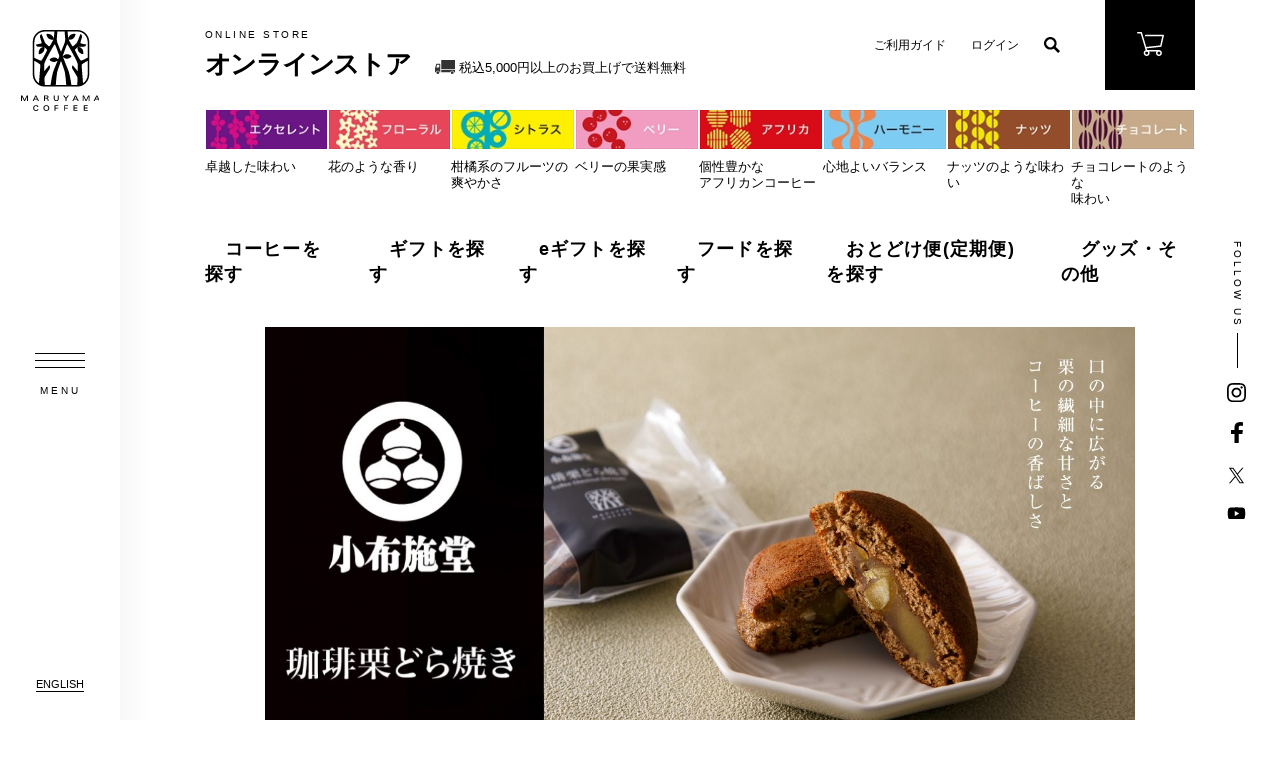

--- FILE ---
content_type: text/html; charset=UTF-8
request_url: https://www.maruyamacoffee.com/ec/feature/7027
body_size: 142508
content:
<!doctype html>
<html lang="ja">
  <head>
    <meta charset="utf-8">
    <meta name="format-detection" content="telephone=no">
    <meta http-equiv="X-UA-Compatible" content="IE=edge">
    <meta name="viewport" content="width=device-width, initial-scale=1">
    <title>特集 | 丸山珈琲 MARUYAMA COFFEE</title>
              <meta name="description" content="丸山珈琲オンラインストア。世界の品評会で高い評価を得たコーヒー豆からオリジナルブレンドまで幅広くご提供。コーヒーに合うフード、コーヒー器具、ギフト品も取り揃えています。">
              <meta name="keywords" content="特集,生地に丸山珈琲のブレンドを練りこんだ小布施堂とのコラボ商品,珈琲,コーヒー,こーひー">
                        <link rel="stylesheet" href="/assets/css/bundle.css?v=20251204.1.0" media="all">
    <!-- for original theme CSS -->
        <style>
        .feature_content ul {/* 均等配置 */
        display: flex;
        justify-content: space-between;
        }
        
        .feature_content li {
        display: flex;
        flex-direction: column;/* フレックスコンテナを縦方向にする */
        width: 30%;
        }
        
        .featureProduct_button {
        margin-top: auto;
        }
    </style>

    <meta property="og:locale" content="ja_JP">
    <meta property="og:type" content="website">
    <meta property="og:site_name" content="丸山珈琲 MARUYAMA COFFEE">
    <meta property="og:title" content="特集 | 丸山珈琲 MARUYAMA COFFEE">
          <meta property="og:description" content="丸山珈琲オンラインストア。世界の品評会で高い評価を得たコーヒー豆からオリジナルブレンドまで幅広くご提供。コーヒーに合うフード、コーヒー器具、ギフト品も取り揃えています。">
              <meta property="og:image" content="https://www.maruyamacoffee.com/assets/img/common/ogp.png">
        <meta property="og:url" content="https://www.maruyamacoffee.com/ec/feature/7027">


  <!-- Google tag (gtag.js) -->
  <script async src="https://www.googletagmanager.com/gtag/js?id=G-T929X55460"></script>
  <script async src="https://www.googletagmanager.com/gtag/js?id=AW-16559408522"></script>
  <script>
    window.dataLayer = window.dataLayer || [];
    function gtag(){dataLayer.push(arguments);}
    gtag('js', new Date());

    gtag('config', 'G-T929X55460');
    gtag('config', 'AW-16559408522');
  </script>
<!-- Meta Pixel Code -->
<script>
!function(f,b,e,v,n,t,s)
{if(f.fbq)return;n=f.fbq=function(){n.callMethod?
n.callMethod.apply(n,arguments):n.queue.push(arguments)};
if(!f._fbq)f._fbq=n;n.push=n;n.loaded=!0;n.version='2.0';
n.queue=[];t=b.createElement(e);t.async=!0;
t.src=v;s=b.getElementsByTagName(e)[0];
s.parentNode.insertBefore(t,s)}(window, document,'script',
'https://connect.facebook.net/en_US/fbevents.js');
fbq('init', '1860156098260752');
fbq('track', 'PageView');
</script>
<noscript><img height="1" width="1" style="display:none"
src="https://www.facebook.com/tr?id=1860156098260752&ev=PageView&noscript=1"
/></noscript>
<!-- End Meta Pixel Code -->

  <!-- ▼WebSite -->
  <script type="application/ld+json">
  {
    "@context" : "https://schema.org",
    "@type" : "WebSite",
    "name" : "丸山珈琲",
    "url" : "https://www.maruyamacoffee.com/"
  }
  </script>
    <!-- SmartNews Ads: PageView -->
  <script type="text/javascript">
  !function(){if(window.SmartnewsAds=window.SmartnewsAds||{},!window.SmartnewsAds.p){var e=window.SmartnewsAds.p=function(){e.callMethod?e.callMethod.apply(e,arguments):e.queue.push(arguments)};e.push=e,e.version="1.0.1",e.queue=[];var n=document.createElement("script");n.async=!0,n.src="https://cdn.smartnews-ads.com/i/pixel.js";var s=document.getElementsByTagName("script")[0];s.parentNode.insertBefore(n,s)}}();
  const smartnewspixelid1 = "092309589dd007b6775ff94d";
  SmartnewsAds.p(smartnewspixelid1, "PageView");
  </script>
  </head>
  <body id="page_feature_detail" class="feature_page" oncontextmenu="return false;">
  <!-- Google Tag Manager (noscript) -->
      <!-- End Google Tag Manager (noscript) -->

      
      
      
      
        <style>
  @media only screen and (max-width: 970px) {
    .globalMenu .footerSocial_item.is-twitter {
        background-image: url("/assets/img/common/icon_twitter.svg");
        width: 16px;
        height: 23px
    }
  }
  </style>
<div class="container">
  <!-- globalSide -->
  <div class="freeshipping"><img src="/assets/img/ec/icon_shipping.svg" class=""> 税込5,000円以上のお買上げで送料無料</div>
  <div class="globalSide">
    <a class="globalSide_logo globalLogo" href="https://www.maruyamacoffee.com/ec/">MARUYAMA COFFEE</a>
    <div class="globalSide_trigger trigger js-trigger">
      <div class="trigger_inner">
        <span></span>
        <span></span>
        <span></span>
        <p class="trigger_text">MENU</p>
      </div>
    </div>
    <div class="globalSide_lang">
      <a class="is-en" href="/en/">ENGLISH</a>
    </div>
              
<a class="globalSide_cart buttonCart" href="https://www.maruyamacoffee.com/ec/cart">
  </a>
    
      <!-- 開閉用ボタン -->
      <div class="side-menu-btn" id="js__sideMenuBtn">
        <div class="m_pop">
              <img src="/assets/img/ec/sp_b_01.jpg" class="m_pop_img">
              <img src="/assets/img/ec/sp_b_02.jpg" class="m_pop_img">
              <img src="/assets/img/ec/sp_b_03.jpg" class="m_pop_img">
              <img src="/assets/img/ec/sp_b_04.jpg" class="m_pop_img">
              <img src="/assets/img/ec/sp_b_05.jpg" class="m_pop_img">
              <img src="/assets/img/ec/sp_b_06.jpg" class="m_pop_img">
              <img src="/assets/img/ec/sp_b_07.jpg" class="m_pop_img">
              <img src="/assets/img/ec/sp_b_08.jpg" class="m_pop_img">
        </div>
      </div>
      <!-- TEST -->

  </div>
  <!-- /globalSide -->

  <!-- TEST -->
  <script src="//ajax.googleapis.com/ajax/libs/jquery/2.1.1/jquery.min.js"></script>
  <script>
      $(function () {
          var $body = $('body');
          $('#js__sideMenuBtn').on('click', function () {
              $body.toggleClass('side-open');
              $('#js__overlay').on('click', function () {
                  $body.removeClass('side-open');
              });
          });
      });
  </script>

  <!-- サイドメニュー -->
  <nav class="side-menu" id="popup2">
      <table class="smenu">
          <tbody>
          <tr>
              <th><a href="/ec/products/list?category_id=121"><img src="/assets/img/ec/m01.jpg" class="m_img2"></a></th>
              <td>卓越した味わい</td>
          </tr>
          <tr>
              <th><a href="/ec/products/list?category_id=45"><img src="/assets/img/ec/m02.jpg" class="m_img2"></a></th>
              <td>花のような香り</td>
          </tr>
          <tr>
              <th><a href="/ec/products/list?category_id=46"><img src="/assets/img/ec/m03.jpg" class="m_img2"></a></th>
              <td>柑橘系のフルーツの爽やかさ</td>
          </tr>
          <tr>
              <th><a href="/ec/products/list?category_id=47"><img src="/assets/img/ec/m04.jpg" class="m_img2"></a></th>
              <td>ベリーの果実感</td>
          </tr>
          <tr>
              <th><a href="/ec/products/list?category_id=122"><img src="/assets/img/ec/m05.jpg" class="m_img2"></a></th>
              <td>個性豊かなアフリカンコーヒー</td>
          </tr>
          <tr>
              <th><a href="/ec/products/list?category_id=48"><img src="/assets/img/ec/m06.jpg" class="m_img2"></a></th>
              <td>心地よいバランス</td>
          </tr>
          <tr>
              <th><a href="/ec/products/list?category_id=49"><img src="/assets/img/ec/m07.jpg" class="m_img2"></a></th>
              <td>ナッツのような味わい</td>
          </tr>
          <tr>
              <th><a href="/ec/products/list?category_id=123"><img src="/assets/img/ec/m08.jpg" class="m_img2"></a></th>
              <td>チョコレートのような味わい</td>
          </tr>
          </tbody>
      </table>


  </nav>

  <!-- TEST -->


  <!-- globalMenu -->
  <nav class="globalMenu">
    <div class="globalMenu_container">
      <div class="globalMenuConfig">
        <div class="globalMenuConfigSearch">
          <form method="get" class="globalMenuConfigSearch_form" action="/ec/products/list">
            <button type="submit" value="検索"></button>
            <input type="search" name="name" maxlength="50" placeholder="商品名を入力" class="form-control">
          </form>
        </div>
        <ul class="globalMenuConfig_list">
                      <li class="globalMenuConfig_item">
              <a href="https://www.maruyamacoffee.com/ec/mypage/login">ログイン</a>
            </li>
            <li class="globalMenuConfig_item">
              <a href="https://www.maruyamacoffee.com/ec/entry">新規会員登録</a>
            </li>
            <li class="globalMenuConfig_item">
              <a href="https://www.maruyamacoffee.com/ec/help/guide">ご利用ガイド</a>
            </li>
                  </ul>
      </div>
      <div class="globalMenu_core">
        <div class="globalMenu_content js-accordionParent">
          <h3 class="globalMenu_headline js-accordionTrigger">
            <span class="is-en">ABOUT MARUYAMA COFFEE</span>
            <span class="is-jp">丸山珈琲を知る</span>
            <i class="globalMenu_accordion"></i>
          </h3>
          <ul class="globalMenu_list js-accordionTarget">
            <li class="globalMenu_item">
              <a href="/">トップページ</a>
            </li>
            <li class="globalMenu_item"><a href="/about/">丸山珈琲の想い</a></li>
            <li class="globalMenu_item"><a href="/product/">商品情報</a></li>
                        <li class="globalMenu_item"><a href="/wholesale/">法人のお客さまへ</a></li>
            <li class="globalMenu_item"><a href="/shop/">店舗情報</a></li>
                        <li class="globalMenu_item"><a href="/news/">お知らせ</a></li>
            <li class="globalMenu_item"><a href="/company/">企業情報</a></li>
            <li class="globalMenu_item"><a href="/recruit/">採用情報</a></li>
          </ul>
        </div>
        <div class="globalMenu_content js-accordionParent">
          <h3 class="globalMenu_headline js-accordionTrigger">
            <span class="is-en">ONLINE STORE</span>
            <span class="is-jp">オンラインストアで買う</span>
            <i class="globalMenu_accordion"></i>
          </h3>
          <ul class="globalMenu_list js-accordionTarget">
            <li class="globalMenu_item">
              <a href="https://www.maruyamacoffee.com/ec/">オンラインストアTOP</a>
            </li>
            <li class="globalMenu_item has-child js-accordionParent">
              <a href="#" class="blockMobile js-accordionTrigger">商品を探す<i class="globalMenu_accordion"></i>
              </a>
              <ul class="globalMenuChild js-accordionTarget">
                <li class="globalMenuChild_item">
                <a href="/ec/coffee">コーヒー豆を探す</a>
                </li>
                <li class="globalMenuChild_item">
                <a href="/ec/gift">ギフトを探す</a>
                </li>
                <li class="globalMenuChild_item">
                <a href="/ec/food">フードを探す</a>
                </li>
                <li class="globalMenuChild_item">
                <a href="/ec/other">その他の商品</a>
                </li>
              </ul>
            </li>
            <li class="globalMenu_item is-column2">
                              <a href="https://www.maruyamacoffee.com/ec/entry">新規会員登録</a>
                <em>/</em>
                <a href="https://www.maruyamacoffee.com/ec/mypage/login">ログイン</a>
                          </li>
            <li class="globalMenu_item">
              <a href="https://www.maruyamacoffee.com/ec/cart">カートを見る</a>
            </li>
            <li class="globalMenu_item">
              <a href="https://www.maruyamacoffee.com/ec/blog">ブログ</a>
            </li>
            <li class="globalMenu_item">
              <a href="https://www.maruyamacoffee.com/ec/help/guide">ご利用ガイド</a>
            </li>
            <li class="globalMenu_item">
              <a href="https://www.maruyamacoffee.com/ec/card">丸山珈琲倶楽部カードについて</a>
            </li>
          </ul>
        </div>
      </div>
      <div class="globalMenuFooter">
        <div class="globalMenuFooter_menu">
          <a class="globalMenuFooter_item" href="/contact/">お問い合わせ</a>
          <a class="globalMenuFooter_item" href="/policy/">ご利用規約</a>
          <a class="globalMenuFooter_item" href="/law/">特定商取引法に基づく表示</a>
          <a class="globalMenuFooter_item" href="/privacy/">プライバシーポリシー</a>
          <a class="globalMenuFooter_item" href="/clubcard_policy/">丸山珈琲倶楽部カードご利用約款</a>
          <!-- Ccode:Remise定期購買プラグイン追加対応 -S- tamai -->
          <a class="globalMenuFooter_item" href="/subscription_policy/">丸山珈琲のおとどけ便ポリシー</a>
          <!-- Ccode:Remise定期購買プラグイン追加対応 -E- tamai -->
          <a class="globalMenuFooter_item" href="/accessibility/">推奨環境</a>
        </div>
        <div class="footerSocial flexMobile">
          <p class="footerSocial_title">FOLLOW US</p>
          <div class="footerSocial_wrap">
            <a class="footerSocial_item is-instagram" href="https://www.instagram.com/maruyama_coffee/"></a>
            <a class="footerSocial_item is-facebook" href="https://www.facebook.com/MaruyamaCoffee"></a>
              <a class="footerSocial_item is-twitter" href="https://twitter.com/MARUYAMA_COFFEE"></a>
              <a class="footerSocial_item is-youtube" href="https://www.youtube.com/user/MARUYAMACOFFEE"></a>
          </div>
        </div>
        <div class="globalSide_lang">
          <a href="/en/">ENGLISH</a>
        </div>
        <div class="globalMenuFooter_right">
          <div class="globalMenuFooter_order">
            <a class="buttonFill buttonFill--next" href="https://green.maruyamacoffee.com/">業務用の生豆のご注文はこちら<i></i></a>
          </div>
          <div class="globalMenuFooter_order">
            <a class="buttonFill buttonFill--next" href="/ec/help/guide?order">お電話・FAXでのご注文の方はこちら<i></i></a>
          </div>
          <p class="globalMenuFooter_copyright">Copyright © <script type="text/javascript">myDate = new Date() ;myYear = myDate.getFullYear ();document.write(myYear);</script> MARUYAMA COFFEE Co.,Inc. <br class="blockMobile">All Rights Reserved.</p>
        </div>
      </div>
      
<!-- config -->
<div class="config">
  <ul class="config_menu">
    <li class="config_item">
      <a href="https://www.maruyamacoffee.com/ec/help/guide">ご利用ガイド</a>
    </li>
          <li class="config_item has-child">
  <a href="https://www.maruyamacoffee.com/ec/mypage/login">ログイン</a>
  <ul class="configChild">
    <li class="configChild_item">
      <a href="https://www.maruyamacoffee.com/ec/mypage/login">ログイン</a>
    </li>
    <li class="configChild_item">
      <a href="https://www.maruyamacoffee.com/ec/entry">新規会員登録</a>
    </li>
  </ul>
</li>

        <li class="config_search has-child">
      <a href="#"></a>
      <div class="configChild">
                  
<div class="configSearch">
  <form method="get" class="configSearch_form" action="/ec/products/list">
    <button type="submit" value="検索"></button>
    <input type="search" name="name" maxlength="50" placeholder="商品名を入力" class="form-control">
    <!-- <input type="search" name="s" value="" placeholder="商品名を入力"/> -->
  </form>
</div>

<!-- <div class="drawer_block pc header_bottom_area">
  <div id="search" class="search">
    <form method="get" id="searchform" action="/ec/products/list">
      <div class="search_inner">
        <select id="category_id" name="category_id" class="form-control"><option value="">全ての商品</option><option value="1">コーヒー</option><option value="155">　限定販売</option><option value="156">　　バイヤーズセレクション</option><option value="6">　シリーズ</option><option value="162">　　リキッドアイスコーヒー</option><option value="225">　　アグロタケシ</option><option value="165">　　ゲイシャ</option><option value="146">　　バイヤーズセレクション</option><option value="21">　　シングルオリジンセレクション</option><option value="18">　　ブレンド</option><option value="95">　　　期間限定</option><option value="94">　　　店舗オリジナル</option><option value="93">　　　定番</option><option value="148">　　デイリー</option><option value="22">　　カフェインレスコーヒー</option><option value="180">　　フェアトレード</option><option value="20">　　50lbs.ECP</option><option value="19">　　カップ・オブ・エクセレンス</option><option value="17">　　グランクリュ</option><option value="107">　　マルケンの恩返し</option><option value="23">　　有機コーヒー</option><option value="116">　　おすすめコーヒー</option><option value="24">　　デイリースペシャルティ</option><option value="110">　リキッドコーヒー</option><option value="111">　　リキッドアイスコーヒー</option><option value="112">　　カフェラテベース</option><option value="10">　コーヒーバッグ・ドリップバッグ</option><option value="108">　　コーヒーバッグ</option><option value="54">　　ドリップバッグ</option><option value="57">　　水出しコーヒーパック</option><option value="164">　　お試しセット</option><option value="166">　容量</option><option value="167">　　80g・100g</option><option value="168">　　200g</option><option value="169">　　400g</option><option value="170">　　30袋</option><option value="171">　　50袋・60袋</option><option value="172">　　90袋・100袋</option><option value="9">　焙煎度合</option><option value="53">　　浅煎り</option><option value="52">　　中煎り</option><option value="51">　　中深煎り</option><option value="50">　　深煎り</option><option value="8">　フレーバー</option><option value="121">　　エクセレント</option><option value="45">　　フローラル</option><option value="46">　　シトラス</option><option value="47">　　ベリー</option><option value="122">　　アフリカ</option><option value="48">　　ハーモニー</option><option value="49">　　ナッツ</option><option value="123">　　チョコレート</option><option value="7">　原産国</option><option value="44">　　イエメン</option><option value="43">　　インドネシア</option><option value="42">　　インド</option><option value="41">　　ルワンダ</option><option value="40">　　ブルンディ</option><option value="39">　　ケニア</option><option value="38">　　エチオピア</option><option value="37">　　ドミニカ共和国</option><option value="36">　　パナマ</option><option value="35">　　コスタリカ</option><option value="34">　　ニカラグア</option><option value="33">　　エルサルバドル</option><option value="32">　　ホンジュラス</option><option value="31">　　グアテマラ</option><option value="30">　　メキシコ</option><option value="29">　　エクアドル</option><option value="28">　　ペルー</option><option value="27">　　ボリビア</option><option value="26">　　コロンビア</option><option value="25">　　ブラジル</option><option value="5">　生産者</option><option value="16">　　フリーワード</option><option value="3">ギフト</option><option value="124">　福袋・お年賀</option><option value="226">　　お年賀</option><option value="125">　　福袋</option><option value="127">　価格帯(税込)</option><option value="149">　　1,000円未満</option><option value="132">　　1,000円～</option><option value="128">　　2,000円～</option><option value="129">　　3,000円～</option><option value="133">　　4,000円～</option><option value="130">　　5,000円～</option><option value="131">　　6,000円～</option><option value="134">　商品</option><option value="135">　　コーヒー豆のギフト</option><option value="136">　　リキッドコーヒーのギフト</option><option value="137">　　コーヒーバッグ・ドリップバッグのギフト</option><option value="138">　　フードのギフト</option><option value="13">　ギフトカテゴリ</option><option value="210">　　eギフト</option><option value="143">　　サマーギフト</option><option value="73">　　定番のギフト</option><option value="74">　　季節のギフト</option><option value="184">　　　お中元</option><option value="185">　　　お歳暮</option><option value="186">　　　お年賀</option><option value="76">　　お祝いギフト</option><option value="187">　　　出産祝い</option><option value="188">　　　結婚祝い</option><option value="189">　　　長寿祝い</option><option value="190">　　　新築祝い</option><option value="191">　　　転職・就職祝い</option><option value="192">　　　誕生日祝い</option><option value="193">　　お返しギフト</option><option value="194">　　　出産内祝い</option><option value="195">　　　結婚内祝い</option><option value="196">　　　香典返し</option><option value="197">　　　新築内祝い</option><option value="198">　　　快気祝い</option><option value="199">　　　ありがとう</option><option value="77">　　法事・香典返し</option><option value="78">　　プチギフト</option><option value="75">　　ブライダルギフト</option><option value="206">　　ギフトカード</option><option value="157">　新春商品</option><option value="160">　　新春福袋</option><option value="161">　　　新春福袋</option><option value="158">　　新春初売りセール</option><option value="159">　　お年賀ギフト</option><option value="200">ギフトカード</option><option value="201">　ギフトコース</option><option value="202">　　ダイアモンドコース</option><option value="203">　　ロイヤルコース</option><option value="204">　　プラチナコース</option><option value="205">　　プレミアムコース</option><option value="211">eギフト</option><option value="212">　価格帯(税込)</option><option value="213">　　1,000円未満</option><option value="214">　　1,000円～</option><option value="215">　　2,000円～</option><option value="216">　　3,000円～</option><option value="217">　　4,000円～</option><option value="218">　　5,000円～</option><option value="219">　　6,000円～</option><option value="220">　商品</option><option value="221">　　コーヒー豆のギフト</option><option value="222">　　リキッドコーヒーのギフト</option><option value="223">　　コーヒーバッグ・ドリップバッグのギフト</option><option value="224">　　フードのギフト</option><option value="2">フード</option><option value="11">　フードカテゴリ</option><option value="61">　　焼き菓子・スイーツ</option><option value="58">　　チョコレート</option><option value="126">　　食べ合わせセット</option><option value="62">　　ジャム</option><option value="60">　　はちみつ</option><option value="59">　　ドライフルーツ</option><option value="63">　　その他</option><option value="12">　ブランド</option><option value="72">　　丸山珈琲オリジナル</option><option value="64">　　カカオハンター</option><option value="68">　　unbebe</option><option value="70">　　cocolo farm</option><option value="67">　　小布施堂</option><option value="71">　　パティスリー ジュンウジタ</option><option value="69">　　Minimal</option><option value="66">　　パヴェアルチザン</option><option value="65">　　クメールラビットハニー</option><option value="150">おとどけ便(定期便)</option><option value="173">　ドリップバッグ</option><option value="174">　　ドリップバッグ(30個入り)</option><option value="151">　コーヒー(豆・粉）</option><option value="152">　　コーヒー(豆・粉）</option><option value="154">　　コーヒーバッグ・ドリップバッグ</option><option value="153">　　カフェインレスコーヒー</option><option value="182">　リキッドコーヒー</option><option value="183">　　リキッドコーヒー</option><option value="4">グッズ・その他</option><option value="14">　グッズ・その他</option><option value="81">　　丸山珈琲オリジナルグッズ</option><option value="79">　　コーヒー器具</option><option value="96">　　　フレンチプレス</option><option value="97">　　　ドリップ</option><option value="207">　　　KEURIG</option><option value="98">　　　コーヒーメーカー</option><option value="101">　　　スケール</option><option value="99">　　　コーヒーミル</option><option value="100">　　　サイフォン</option><option value="80">　　グラス・食器</option><option value="82">　　書籍</option><option value="83">　　紅茶・日本茶</option><option value="84">　　その他</option><option value="176">　フード</option><option value="177">　　焼き菓子・スイーツ</option><option value="178">　　チョコレート</option><option value="179">　　その他</option><option value="15">　ブランド</option><option value="92">　　ボダム</option><option value="208">　　KEURIG</option><option value="85">　　コレス</option><option value="86">　　ラッセルホブズ</option><option value="88">　　カリタ</option><option value="87">　　ハリオ</option><option value="90">　　コマンダンテ</option><option value="89">　　BONMAC</option><option value="91">　　ラトルウェア</option><option value="118">器具</option><option value="119">　コーヒー関連器具</option><option value="145">　　コマンダンテ</option><option value="120">　　コーヒー器具</option></select>
        <div class="input_search clearfix">
          <input type="search" id="name" name="name" maxlength="50" placeholder="キーワードを入力" class="form-control" />
          <button type="submit" class="bt_search">
            <svg class="cb cb-search"><use xlink:href="#cb-search"/></svg>
          </button>
        </div>
      </div>
      <div class="extra-form">
                                                  </div>
    </form>
  </div>
</div> -->

              </div>
    </li>
  </ul>
</div>
  

<a class="config_cart buttonCart" href="https://www.maruyamacoffee.com/ec/cart">
</a>

<!-- /config -->

    </div>
  </nav>
  <!-- /globalMenu -->
    
<div class="contents">
  <!-- header -->
  <header class="header">

    <!-- headline -->
    <a href="https://www.maruyamacoffee.com/ec/" class="headlineLv1 is-size26 blockDesktop">
      <span class="is-en">ONLINE STORE</span>
      <span class="is-jp">オンラインストア</span>
    </a>
    <!-- /headline -->
    <div class="freeshipping"><img src="/assets/img/ec/icon_shipping.svg" class=""> 税込5,000円以上のお買上げで送料無料</div>
    <!-- config -->
    
<!-- config -->
<div class="config">
  <ul class="config_menu">
    <li class="config_item">
      <a href="https://www.maruyamacoffee.com/ec/help/guide">ご利用ガイド</a>
    </li>
          <li class="config_item has-child">
  <a href="https://www.maruyamacoffee.com/ec/mypage/login">ログイン</a>
  <ul class="configChild">
    <li class="configChild_item">
      <a href="https://www.maruyamacoffee.com/ec/mypage/login">ログイン</a>
    </li>
    <li class="configChild_item">
      <a href="https://www.maruyamacoffee.com/ec/entry">新規会員登録</a>
    </li>
  </ul>
</li>

        <li class="config_search has-child">
      <a href="#"></a>
      <div class="configChild">
                  
<div class="configSearch">
  <form method="get" class="configSearch_form" action="/ec/products/list">
    <button type="submit" value="検索"></button>
    <input type="search" name="name" maxlength="50" placeholder="商品名を入力" class="form-control">
    <!-- <input type="search" name="s" value="" placeholder="商品名を入力"/> -->
  </form>
</div>

<!-- <div class="drawer_block pc header_bottom_area">
  <div id="search" class="search">
    <form method="get" id="searchform" action="/ec/products/list">
      <div class="search_inner">
        <select id="category_id" name="category_id" class="form-control"><option value="">全ての商品</option><option value="1">コーヒー</option><option value="155">　限定販売</option><option value="156">　　バイヤーズセレクション</option><option value="6">　シリーズ</option><option value="162">　　リキッドアイスコーヒー</option><option value="225">　　アグロタケシ</option><option value="165">　　ゲイシャ</option><option value="146">　　バイヤーズセレクション</option><option value="21">　　シングルオリジンセレクション</option><option value="18">　　ブレンド</option><option value="95">　　　期間限定</option><option value="94">　　　店舗オリジナル</option><option value="93">　　　定番</option><option value="148">　　デイリー</option><option value="22">　　カフェインレスコーヒー</option><option value="180">　　フェアトレード</option><option value="20">　　50lbs.ECP</option><option value="19">　　カップ・オブ・エクセレンス</option><option value="17">　　グランクリュ</option><option value="107">　　マルケンの恩返し</option><option value="23">　　有機コーヒー</option><option value="116">　　おすすめコーヒー</option><option value="24">　　デイリースペシャルティ</option><option value="110">　リキッドコーヒー</option><option value="111">　　リキッドアイスコーヒー</option><option value="112">　　カフェラテベース</option><option value="10">　コーヒーバッグ・ドリップバッグ</option><option value="108">　　コーヒーバッグ</option><option value="54">　　ドリップバッグ</option><option value="57">　　水出しコーヒーパック</option><option value="164">　　お試しセット</option><option value="166">　容量</option><option value="167">　　80g・100g</option><option value="168">　　200g</option><option value="169">　　400g</option><option value="170">　　30袋</option><option value="171">　　50袋・60袋</option><option value="172">　　90袋・100袋</option><option value="9">　焙煎度合</option><option value="53">　　浅煎り</option><option value="52">　　中煎り</option><option value="51">　　中深煎り</option><option value="50">　　深煎り</option><option value="8">　フレーバー</option><option value="121">　　エクセレント</option><option value="45">　　フローラル</option><option value="46">　　シトラス</option><option value="47">　　ベリー</option><option value="122">　　アフリカ</option><option value="48">　　ハーモニー</option><option value="49">　　ナッツ</option><option value="123">　　チョコレート</option><option value="7">　原産国</option><option value="44">　　イエメン</option><option value="43">　　インドネシア</option><option value="42">　　インド</option><option value="41">　　ルワンダ</option><option value="40">　　ブルンディ</option><option value="39">　　ケニア</option><option value="38">　　エチオピア</option><option value="37">　　ドミニカ共和国</option><option value="36">　　パナマ</option><option value="35">　　コスタリカ</option><option value="34">　　ニカラグア</option><option value="33">　　エルサルバドル</option><option value="32">　　ホンジュラス</option><option value="31">　　グアテマラ</option><option value="30">　　メキシコ</option><option value="29">　　エクアドル</option><option value="28">　　ペルー</option><option value="27">　　ボリビア</option><option value="26">　　コロンビア</option><option value="25">　　ブラジル</option><option value="5">　生産者</option><option value="16">　　フリーワード</option><option value="3">ギフト</option><option value="124">　福袋・お年賀</option><option value="226">　　お年賀</option><option value="125">　　福袋</option><option value="127">　価格帯(税込)</option><option value="149">　　1,000円未満</option><option value="132">　　1,000円～</option><option value="128">　　2,000円～</option><option value="129">　　3,000円～</option><option value="133">　　4,000円～</option><option value="130">　　5,000円～</option><option value="131">　　6,000円～</option><option value="134">　商品</option><option value="135">　　コーヒー豆のギフト</option><option value="136">　　リキッドコーヒーのギフト</option><option value="137">　　コーヒーバッグ・ドリップバッグのギフト</option><option value="138">　　フードのギフト</option><option value="13">　ギフトカテゴリ</option><option value="210">　　eギフト</option><option value="143">　　サマーギフト</option><option value="73">　　定番のギフト</option><option value="74">　　季節のギフト</option><option value="184">　　　お中元</option><option value="185">　　　お歳暮</option><option value="186">　　　お年賀</option><option value="76">　　お祝いギフト</option><option value="187">　　　出産祝い</option><option value="188">　　　結婚祝い</option><option value="189">　　　長寿祝い</option><option value="190">　　　新築祝い</option><option value="191">　　　転職・就職祝い</option><option value="192">　　　誕生日祝い</option><option value="193">　　お返しギフト</option><option value="194">　　　出産内祝い</option><option value="195">　　　結婚内祝い</option><option value="196">　　　香典返し</option><option value="197">　　　新築内祝い</option><option value="198">　　　快気祝い</option><option value="199">　　　ありがとう</option><option value="77">　　法事・香典返し</option><option value="78">　　プチギフト</option><option value="75">　　ブライダルギフト</option><option value="206">　　ギフトカード</option><option value="157">　新春商品</option><option value="160">　　新春福袋</option><option value="161">　　　新春福袋</option><option value="158">　　新春初売りセール</option><option value="159">　　お年賀ギフト</option><option value="200">ギフトカード</option><option value="201">　ギフトコース</option><option value="202">　　ダイアモンドコース</option><option value="203">　　ロイヤルコース</option><option value="204">　　プラチナコース</option><option value="205">　　プレミアムコース</option><option value="211">eギフト</option><option value="212">　価格帯(税込)</option><option value="213">　　1,000円未満</option><option value="214">　　1,000円～</option><option value="215">　　2,000円～</option><option value="216">　　3,000円～</option><option value="217">　　4,000円～</option><option value="218">　　5,000円～</option><option value="219">　　6,000円～</option><option value="220">　商品</option><option value="221">　　コーヒー豆のギフト</option><option value="222">　　リキッドコーヒーのギフト</option><option value="223">　　コーヒーバッグ・ドリップバッグのギフト</option><option value="224">　　フードのギフト</option><option value="2">フード</option><option value="11">　フードカテゴリ</option><option value="61">　　焼き菓子・スイーツ</option><option value="58">　　チョコレート</option><option value="126">　　食べ合わせセット</option><option value="62">　　ジャム</option><option value="60">　　はちみつ</option><option value="59">　　ドライフルーツ</option><option value="63">　　その他</option><option value="12">　ブランド</option><option value="72">　　丸山珈琲オリジナル</option><option value="64">　　カカオハンター</option><option value="68">　　unbebe</option><option value="70">　　cocolo farm</option><option value="67">　　小布施堂</option><option value="71">　　パティスリー ジュンウジタ</option><option value="69">　　Minimal</option><option value="66">　　パヴェアルチザン</option><option value="65">　　クメールラビットハニー</option><option value="150">おとどけ便(定期便)</option><option value="173">　ドリップバッグ</option><option value="174">　　ドリップバッグ(30個入り)</option><option value="151">　コーヒー(豆・粉）</option><option value="152">　　コーヒー(豆・粉）</option><option value="154">　　コーヒーバッグ・ドリップバッグ</option><option value="153">　　カフェインレスコーヒー</option><option value="182">　リキッドコーヒー</option><option value="183">　　リキッドコーヒー</option><option value="4">グッズ・その他</option><option value="14">　グッズ・その他</option><option value="81">　　丸山珈琲オリジナルグッズ</option><option value="79">　　コーヒー器具</option><option value="96">　　　フレンチプレス</option><option value="97">　　　ドリップ</option><option value="207">　　　KEURIG</option><option value="98">　　　コーヒーメーカー</option><option value="101">　　　スケール</option><option value="99">　　　コーヒーミル</option><option value="100">　　　サイフォン</option><option value="80">　　グラス・食器</option><option value="82">　　書籍</option><option value="83">　　紅茶・日本茶</option><option value="84">　　その他</option><option value="176">　フード</option><option value="177">　　焼き菓子・スイーツ</option><option value="178">　　チョコレート</option><option value="179">　　その他</option><option value="15">　ブランド</option><option value="92">　　ボダム</option><option value="208">　　KEURIG</option><option value="85">　　コレス</option><option value="86">　　ラッセルホブズ</option><option value="88">　　カリタ</option><option value="87">　　ハリオ</option><option value="90">　　コマンダンテ</option><option value="89">　　BONMAC</option><option value="91">　　ラトルウェア</option><option value="118">器具</option><option value="119">　コーヒー関連器具</option><option value="145">　　コマンダンテ</option><option value="120">　　コーヒー器具</option></select>
        <div class="input_search clearfix">
          <input type="search" id="name" name="name" maxlength="50" placeholder="キーワードを入力" class="form-control" />
          <button type="submit" class="bt_search">
            <svg class="cb cb-search"><use xlink:href="#cb-search"/></svg>
          </button>
        </div>
      </div>
      <div class="extra-form">
                                                  </div>
    </form>
  </div>
</div> -->

              </div>
    </li>
  </ul>
</div>
  

<a class="config_cart buttonCart" href="https://www.maruyamacoffee.com/ec/cart">
</a>

<!-- /config -->

    <!-- /config -->

  </header>
  <!-- /header -->

    <div class="flavormenu">
        <table>
            <tbody>
            <tr>
                <th><a href="/ec/products/list?category_id=121"><img src="/assets/img/ec/m01.jpg" class="m_img"></a></th>
                <th><a href="/ec/products/list?category_id=45"><img src="/assets/img/ec/m02.jpg" class="m_img"></a></th>
                <th><a href="/ec/products/list?category_id=46"><img src="/assets/img/ec/m03.jpg" class="m_img"></a></th>
                <th><a href="/ec/products/list?category_id=47"><img src="/assets/img/ec/m04.jpg" class="m_img"></a></th>
                <th><a href="/ec/products/list?category_id=122"><img src="/assets/img/ec/m05.jpg" class="m_img"></a></th>
                <th><a href="/ec/products/list?category_id=48"><img src="/assets/img/ec/m06.jpg" class="m_img"></a></th>
                <th><a href="/ec/products/list?category_id=49"><img src="/assets/img/ec/m07.jpg" class="m_img"></a></th>
                <th><a href="/ec/products/list?category_id=123"><img src="/assets/img/ec/m08.jpg" class="m_img"></a></th>
            </tr>
            <tr>
                <td>卓越した味わい</td>
                <td>花のような香り</td>
                <td>柑橘系のフルーツの<br>爽やかさ</td>
                <td>ベリーの果実感</td>
                <td>個性豊かな<br>アフリカンコーヒー</td>
                <td>心地よいバランス</td>
                <td>ナッツのような味わい</td>
                <td>チョコレートのような<br>味わい</td>
            </tr>
            </tbody>
        </table>
    </div>


    <!-- headerSearch -->
  <div class="headerSearch--top">
          

<ul class="headerSearch">
        <li class="headerSearch_item">
    <a href="https://www.maruyamacoffee.com/ec/products/list?category_id=1">
              コーヒーを探す
          </a>
          <ul class="headerSearchChild">
                  <li class="headerSearchChild_item">
            <a href="https://www.maruyamacoffee.com/ec/products/list?category_id=6">
              シリーズから探す
            </a>
                          <div class="headerSearchGrandchild">
                                  <a href="https://www.maruyamacoffee.com/ec/products/list?category_id=225">アグロタケシ</a>
                                  <a href="https://www.maruyamacoffee.com/ec/products/list?category_id=165">ゲイシャ</a>
                                  <a href="https://www.maruyamacoffee.com/ec/products/list?category_id=21">シングルオリジンセレクション</a>
                                  <a href="https://www.maruyamacoffee.com/ec/products/list?category_id=18">ブレンド</a>
                                  <a href="https://www.maruyamacoffee.com/ec/products/list?category_id=148">デイリー</a>
                                  <a href="https://www.maruyamacoffee.com/ec/products/list?category_id=22">カフェインレスコーヒー</a>
                                  <a href="https://www.maruyamacoffee.com/ec/products/list?category_id=180">フェアトレード</a>
                              </div>
                      </li>
                  <li class="headerSearchChild_item">
            <a href="https://www.maruyamacoffee.com/ec/products/list?category_id=110">
              リキッドコーヒーから探す
            </a>
                          <div class="headerSearchGrandchild">
                                  <a href="https://www.maruyamacoffee.com/ec/products/list?category_id=111">リキッドアイスコーヒー</a>
                                  <a href="https://www.maruyamacoffee.com/ec/products/list?category_id=112">カフェラテベース</a>
                              </div>
                      </li>
                  <li class="headerSearchChild_item">
            <a href="https://www.maruyamacoffee.com/ec/products/list?category_id=10">
              コーヒーバッグ・ドリップバッグから探す
            </a>
                          <div class="headerSearchGrandchild">
                                  <a href="https://www.maruyamacoffee.com/ec/products/list?category_id=108">コーヒーバッグ</a>
                                  <a href="https://www.maruyamacoffee.com/ec/products/list?category_id=54">ドリップバッグ</a>
                                  <a href="https://www.maruyamacoffee.com/ec/products/list?category_id=57">水出しコーヒーパック</a>
                                  <a href="https://www.maruyamacoffee.com/ec/products/list?category_id=164">お試しセット</a>
                              </div>
                      </li>
                  <li class="headerSearchChild_item">
            <a href="https://www.maruyamacoffee.com/ec/products/list?category_id=166">
              容量から探す
            </a>
                          <div class="headerSearchGrandchild">
                                  <a href="https://www.maruyamacoffee.com/ec/products/list?category_id=167">80g・100g</a>
                                  <a href="https://www.maruyamacoffee.com/ec/products/list?category_id=168">200g</a>
                                  <a href="https://www.maruyamacoffee.com/ec/products/list?category_id=169">400g</a>
                                  <a href="https://www.maruyamacoffee.com/ec/products/list?category_id=170">30袋</a>
                                  <a href="https://www.maruyamacoffee.com/ec/products/list?category_id=171">50袋・60袋</a>
                                  <a href="https://www.maruyamacoffee.com/ec/products/list?category_id=172">90袋・100袋</a>
                              </div>
                      </li>
                  <li class="headerSearchChild_item">
            <a href="https://www.maruyamacoffee.com/ec/products/list?category_id=9">
              焙煎度合から探す
            </a>
                          <div class="headerSearchGrandchild">
                                  <a href="https://www.maruyamacoffee.com/ec/products/list?category_id=53">浅煎り</a>
                                  <a href="https://www.maruyamacoffee.com/ec/products/list?category_id=52">中煎り</a>
                                  <a href="https://www.maruyamacoffee.com/ec/products/list?category_id=51">中深煎り</a>
                                  <a href="https://www.maruyamacoffee.com/ec/products/list?category_id=50">深煎り</a>
                              </div>
                      </li>
                  <li class="headerSearchChild_item">
            <a href="https://www.maruyamacoffee.com/ec/products/list?category_id=8">
              フレーバーから探す
            </a>
                          <div class="headerSearchGrandchild">
                                  <a href="https://www.maruyamacoffee.com/ec/products/list?category_id=121">エクセレント</a>
                                  <a href="https://www.maruyamacoffee.com/ec/products/list?category_id=45">フローラル</a>
                                  <a href="https://www.maruyamacoffee.com/ec/products/list?category_id=46">シトラス</a>
                                  <a href="https://www.maruyamacoffee.com/ec/products/list?category_id=47">ベリー</a>
                                  <a href="https://www.maruyamacoffee.com/ec/products/list?category_id=122">アフリカ</a>
                                  <a href="https://www.maruyamacoffee.com/ec/products/list?category_id=48">ハーモニー</a>
                                  <a href="https://www.maruyamacoffee.com/ec/products/list?category_id=49">ナッツ</a>
                                  <a href="https://www.maruyamacoffee.com/ec/products/list?category_id=123">チョコレート</a>
                              </div>
                      </li>
                  <li class="headerSearchChild_item">
            <a href="https://www.maruyamacoffee.com/ec/products/list?category_id=7">
              原産国から探す
            </a>
                          <div class="headerSearchGrandchild">
                                  <a href="https://www.maruyamacoffee.com/ec/products/list?category_id=43">インドネシア</a>
                                  <a href="https://www.maruyamacoffee.com/ec/products/list?category_id=42">インド</a>
                                  <a href="https://www.maruyamacoffee.com/ec/products/list?category_id=39">ケニア</a>
                                  <a href="https://www.maruyamacoffee.com/ec/products/list?category_id=38">エチオピア</a>
                                  <a href="https://www.maruyamacoffee.com/ec/products/list?category_id=37">ドミニカ共和国</a>
                                  <a href="https://www.maruyamacoffee.com/ec/products/list?category_id=35">コスタリカ</a>
                                  <a href="https://www.maruyamacoffee.com/ec/products/list?category_id=33">エルサルバドル</a>
                                  <a href="https://www.maruyamacoffee.com/ec/products/list?category_id=32">ホンジュラス</a>
                                  <a href="https://www.maruyamacoffee.com/ec/products/list?category_id=31">グアテマラ</a>
                                  <a href="https://www.maruyamacoffee.com/ec/products/list?category_id=27">ボリビア</a>
                                  <a href="https://www.maruyamacoffee.com/ec/products/list?category_id=26">コロンビア</a>
                                  <a href="https://www.maruyamacoffee.com/ec/products/list?category_id=25">ブラジル</a>
                              </div>
                      </li>
              </ul>
      </li>

        <li class="headerSearch_item">
    <a href="https://www.maruyamacoffee.com/ec/products/list?category_id=3">
            ギフトを探す
          </a>
          <ul class="headerSearchChild">
                  <li class="headerSearchChild_item">
            <a href="https://www.maruyamacoffee.com/ec/products/list?category_id=127">
              価格帯(税込)から探す
            </a>
                          <div class="headerSearchGrandchild">
                                  <a href="https://www.maruyamacoffee.com/ec/products/list?category_id=149">1,000円未満</a>
                                  <a href="https://www.maruyamacoffee.com/ec/products/list?category_id=132">1,000円～</a>
                                  <a href="https://www.maruyamacoffee.com/ec/products/list?category_id=128">2,000円～</a>
                                  <a href="https://www.maruyamacoffee.com/ec/products/list?category_id=129">3,000円～</a>
                                  <a href="https://www.maruyamacoffee.com/ec/products/list?category_id=133">4,000円～</a>
                                  <a href="https://www.maruyamacoffee.com/ec/products/list?category_id=130">5,000円～</a>
                                  <a href="https://www.maruyamacoffee.com/ec/products/list?category_id=131">6,000円～</a>
                              </div>
                      </li>
                  <li class="headerSearchChild_item">
            <a href="https://www.maruyamacoffee.com/ec/products/list?category_id=134">
              商品から探す
            </a>
                          <div class="headerSearchGrandchild">
                                  <a href="https://www.maruyamacoffee.com/ec/products/list?category_id=135">コーヒー豆のギフト</a>
                                  <a href="https://www.maruyamacoffee.com/ec/products/list?category_id=136">リキッドコーヒーのギフト</a>
                                  <a href="https://www.maruyamacoffee.com/ec/products/list?category_id=137">コーヒーバッグ・ドリップバッグのギフト</a>
                                  <a href="https://www.maruyamacoffee.com/ec/products/list?category_id=138">フードのギフト</a>
                              </div>
                      </li>
                  <li class="headerSearchChild_item">
            <a href="https://www.maruyamacoffee.com/ec/products/list?category_id=13">
              ギフトカテゴリから探す
            </a>
                          <div class="headerSearchGrandchild">
                                  <a href="https://www.maruyamacoffee.com/ec/products/list?category_id=73">定番のギフト</a>
                                  <a href="https://www.maruyamacoffee.com/ec/products/list?category_id=74">季節のギフト</a>
                                  <a href="https://www.maruyamacoffee.com/ec/products/list?category_id=76">お祝いギフト</a>
                                  <a href="https://www.maruyamacoffee.com/ec/products/list?category_id=193">お返しギフト</a>
                                  <a href="https://www.maruyamacoffee.com/ec/products/list?category_id=77">法事・香典返し</a>
                                  <a href="https://www.maruyamacoffee.com/ec/products/list?category_id=206">ギフトカード</a>
                              </div>
                      </li>
              </ul>
      </li>

        <li class="headerSearch_item">
    <a href="https://www.maruyamacoffee.com/ec/products/list?category_id=211">
            eギフトを探す
          </a>
          <ul class="headerSearchChild">
                  <li class="headerSearchChild_item">
            <a href="https://www.maruyamacoffee.com/ec/products/list?category_id=212">
              価格帯(税込)から探す
            </a>
                          <div class="headerSearchGrandchild">
                                  <a href="https://www.maruyamacoffee.com/ec/products/list?category_id=213">1,000円未満</a>
                                  <a href="https://www.maruyamacoffee.com/ec/products/list?category_id=214">1,000円～</a>
                                  <a href="https://www.maruyamacoffee.com/ec/products/list?category_id=215">2,000円～</a>
                                  <a href="https://www.maruyamacoffee.com/ec/products/list?category_id=216">3,000円～</a>
                                  <a href="https://www.maruyamacoffee.com/ec/products/list?category_id=217">4,000円～</a>
                                  <a href="https://www.maruyamacoffee.com/ec/products/list?category_id=218">5,000円～</a>
                                  <a href="https://www.maruyamacoffee.com/ec/products/list?category_id=219">6,000円～</a>
                              </div>
                      </li>
                  <li class="headerSearchChild_item">
            <a href="https://www.maruyamacoffee.com/ec/products/list?category_id=220">
              商品から探す
            </a>
                          <div class="headerSearchGrandchild">
                                  <a href="https://www.maruyamacoffee.com/ec/products/list?category_id=221">コーヒー豆のギフト</a>
                                  <a href="https://www.maruyamacoffee.com/ec/products/list?category_id=222">リキッドコーヒーのギフト</a>
                                  <a href="https://www.maruyamacoffee.com/ec/products/list?category_id=223">コーヒーバッグ・ドリップバッグのギフト</a>
                                  <a href="https://www.maruyamacoffee.com/ec/products/list?category_id=224">フードのギフト</a>
                              </div>
                      </li>
              </ul>
      </li>

        <li class="headerSearch_item">
    <a href="https://www.maruyamacoffee.com/ec/products/list?category_id=2">
            フードを探す
          </a>
          <ul class="headerSearchChild">
                  <li class="headerSearchChild_item">
            <a href="https://www.maruyamacoffee.com/ec/products/list?category_id=11">
              フードカテゴリから探す
            </a>
                          <div class="headerSearchGrandchild">
                                  <a href="https://www.maruyamacoffee.com/ec/products/list?category_id=61">焼き菓子・スイーツ</a>
                                  <a href="https://www.maruyamacoffee.com/ec/products/list?category_id=63">その他</a>
                              </div>
                      </li>
                  <li class="headerSearchChild_item">
            <a href="https://www.maruyamacoffee.com/ec/products/list?category_id=12">
              ブランドから探す
            </a>
                          <div class="headerSearchGrandchild">
                                  <a href="https://www.maruyamacoffee.com/ec/products/list?category_id=72">丸山珈琲オリジナル</a>
                              </div>
                      </li>
              </ul>
      </li>

        <li class="headerSearch_item">
    <a href="https://www.maruyamacoffee.com/ec/products/list?category_id=150">
            おとどけ便(定期便)を探す
          </a>
          <ul class="headerSearchChild">
                  <li class="headerSearchChild_item">
            <a href="https://www.maruyamacoffee.com/ec/products/list?category_id=173">
              ドリップバッグから探す
            </a>
                          <div class="headerSearchGrandchild">
                                  <a href="https://www.maruyamacoffee.com/ec/products/list?category_id=174">ドリップバッグ(30個入り)</a>
                              </div>
                      </li>
                  <li class="headerSearchChild_item">
            <a href="https://www.maruyamacoffee.com/ec/products/list?category_id=151">
              コーヒー(豆・粉）から探す
            </a>
                          <div class="headerSearchGrandchild">
                                  <a href="https://www.maruyamacoffee.com/ec/products/list?category_id=152">コーヒー(豆・粉）</a>
                              </div>
                      </li>
                  <li class="headerSearchChild_item">
            <a href="https://www.maruyamacoffee.com/ec/products/list?category_id=182">
              リキッドコーヒーから探す
            </a>
                          <div class="headerSearchGrandchild">
                                  <a href="https://www.maruyamacoffee.com/ec/products/list?category_id=183">リキッドコーヒー</a>
                              </div>
                      </li>
              </ul>
      </li>

        <li class="headerSearch_item">
    <a href="https://www.maruyamacoffee.com/ec/products/list?category_id=4">
              グッズ・その他
          </a>
          <ul class="headerSearchChild">
                  <li class="headerSearchChild_item">
            <a href="https://www.maruyamacoffee.com/ec/products/list?category_id=14">
              グッズ・その他から探す
            </a>
                          <div class="headerSearchGrandchild">
                                  <a href="https://www.maruyamacoffee.com/ec/products/list?category_id=81">丸山珈琲オリジナルグッズ</a>
                                  <a href="https://www.maruyamacoffee.com/ec/products/list?category_id=79">コーヒー器具</a>
                                  <a href="https://www.maruyamacoffee.com/ec/products/list?category_id=80">グラス・食器</a>
                                  <a href="https://www.maruyamacoffee.com/ec/products/list?category_id=82">書籍</a>
                              </div>
                      </li>
                  <li class="headerSearchChild_item">
            <a href="https://www.maruyamacoffee.com/ec/products/list?category_id=15">
              ブランドから探す
            </a>
                          <div class="headerSearchGrandchild">
                                  <a href="https://www.maruyamacoffee.com/ec/products/list?category_id=92">ボダム</a>
                                  <a href="https://www.maruyamacoffee.com/ec/products/list?category_id=208">KEURIG</a>
                                  <a href="https://www.maruyamacoffee.com/ec/products/list?category_id=88">カリタ</a>
                                  <a href="https://www.maruyamacoffee.com/ec/products/list?category_id=87">ハリオ</a>
                              </div>
                      </li>
              </ul>
      </li>

  </ul>
<!-- category-nav -->

      </div>
  <!-- /headerSearch -->


  <!-- headerFix -->
  <header class="headerFix">
<!-- TEST -->
      <div class="flavormenu">
          <table>
              <tbody>
              <tr>
                  <th><a href="/ec/products/list?category_id=121"><img src="/assets/img/ec/m01.jpg" class="m_img"></a></th>
                  <th><a href="/ec/products/list?category_id=45"><img src="/assets/img/ec/m02.jpg" class="m_img"></a></th>
                  <th><a href="/ec/products/list?category_id=46"><img src="/assets/img/ec/m03.jpg" class="m_img"></a></th>
                  <th><a href="/ec/products/list?category_id=47"><img src="/assets/img/ec/m04.jpg" class="m_img"></a></th>
                  <th><a href="/ec/products/list?category_id=122"><img src="/assets/img/ec/m05.jpg" class="m_img"></a></th>
                  <th><a href="/ec/products/list?category_id=48"><img src="/assets/img/ec/m06.jpg" class="m_img"></a></th>
                  <th><a href="/ec/products/list?category_id=49"><img src="/assets/img/ec/m07.jpg" class="m_img"></a></th>
                  <th><a href="/ec/products/list?category_id=123"><img src="/assets/img/ec/m08.jpg" class="m_img"></a></th>
              </tr>
              </tbody>
          </table>
      </div>

      <!-- TEST -->
    <div class="headerSearch--fix">
              

<ul class="headerSearch">
        <li class="headerSearch_item">
    <a href="https://www.maruyamacoffee.com/ec/products/list?category_id=1">
              コーヒーを探す
          </a>
          <ul class="headerSearchChild">
                  <li class="headerSearchChild_item">
            <a href="https://www.maruyamacoffee.com/ec/products/list?category_id=6">
              シリーズから探す
            </a>
                          <div class="headerSearchGrandchild">
                                  <a href="https://www.maruyamacoffee.com/ec/products/list?category_id=225">アグロタケシ</a>
                                  <a href="https://www.maruyamacoffee.com/ec/products/list?category_id=165">ゲイシャ</a>
                                  <a href="https://www.maruyamacoffee.com/ec/products/list?category_id=21">シングルオリジンセレクション</a>
                                  <a href="https://www.maruyamacoffee.com/ec/products/list?category_id=18">ブレンド</a>
                                  <a href="https://www.maruyamacoffee.com/ec/products/list?category_id=148">デイリー</a>
                                  <a href="https://www.maruyamacoffee.com/ec/products/list?category_id=22">カフェインレスコーヒー</a>
                                  <a href="https://www.maruyamacoffee.com/ec/products/list?category_id=180">フェアトレード</a>
                              </div>
                      </li>
                  <li class="headerSearchChild_item">
            <a href="https://www.maruyamacoffee.com/ec/products/list?category_id=110">
              リキッドコーヒーから探す
            </a>
                          <div class="headerSearchGrandchild">
                                  <a href="https://www.maruyamacoffee.com/ec/products/list?category_id=111">リキッドアイスコーヒー</a>
                                  <a href="https://www.maruyamacoffee.com/ec/products/list?category_id=112">カフェラテベース</a>
                              </div>
                      </li>
                  <li class="headerSearchChild_item">
            <a href="https://www.maruyamacoffee.com/ec/products/list?category_id=10">
              コーヒーバッグ・ドリップバッグから探す
            </a>
                          <div class="headerSearchGrandchild">
                                  <a href="https://www.maruyamacoffee.com/ec/products/list?category_id=108">コーヒーバッグ</a>
                                  <a href="https://www.maruyamacoffee.com/ec/products/list?category_id=54">ドリップバッグ</a>
                                  <a href="https://www.maruyamacoffee.com/ec/products/list?category_id=57">水出しコーヒーパック</a>
                                  <a href="https://www.maruyamacoffee.com/ec/products/list?category_id=164">お試しセット</a>
                              </div>
                      </li>
                  <li class="headerSearchChild_item">
            <a href="https://www.maruyamacoffee.com/ec/products/list?category_id=166">
              容量から探す
            </a>
                          <div class="headerSearchGrandchild">
                                  <a href="https://www.maruyamacoffee.com/ec/products/list?category_id=167">80g・100g</a>
                                  <a href="https://www.maruyamacoffee.com/ec/products/list?category_id=168">200g</a>
                                  <a href="https://www.maruyamacoffee.com/ec/products/list?category_id=169">400g</a>
                                  <a href="https://www.maruyamacoffee.com/ec/products/list?category_id=170">30袋</a>
                                  <a href="https://www.maruyamacoffee.com/ec/products/list?category_id=171">50袋・60袋</a>
                                  <a href="https://www.maruyamacoffee.com/ec/products/list?category_id=172">90袋・100袋</a>
                              </div>
                      </li>
                  <li class="headerSearchChild_item">
            <a href="https://www.maruyamacoffee.com/ec/products/list?category_id=9">
              焙煎度合から探す
            </a>
                          <div class="headerSearchGrandchild">
                                  <a href="https://www.maruyamacoffee.com/ec/products/list?category_id=53">浅煎り</a>
                                  <a href="https://www.maruyamacoffee.com/ec/products/list?category_id=52">中煎り</a>
                                  <a href="https://www.maruyamacoffee.com/ec/products/list?category_id=51">中深煎り</a>
                                  <a href="https://www.maruyamacoffee.com/ec/products/list?category_id=50">深煎り</a>
                              </div>
                      </li>
                  <li class="headerSearchChild_item">
            <a href="https://www.maruyamacoffee.com/ec/products/list?category_id=8">
              フレーバーから探す
            </a>
                          <div class="headerSearchGrandchild">
                                  <a href="https://www.maruyamacoffee.com/ec/products/list?category_id=121">エクセレント</a>
                                  <a href="https://www.maruyamacoffee.com/ec/products/list?category_id=45">フローラル</a>
                                  <a href="https://www.maruyamacoffee.com/ec/products/list?category_id=46">シトラス</a>
                                  <a href="https://www.maruyamacoffee.com/ec/products/list?category_id=47">ベリー</a>
                                  <a href="https://www.maruyamacoffee.com/ec/products/list?category_id=122">アフリカ</a>
                                  <a href="https://www.maruyamacoffee.com/ec/products/list?category_id=48">ハーモニー</a>
                                  <a href="https://www.maruyamacoffee.com/ec/products/list?category_id=49">ナッツ</a>
                                  <a href="https://www.maruyamacoffee.com/ec/products/list?category_id=123">チョコレート</a>
                              </div>
                      </li>
                  <li class="headerSearchChild_item">
            <a href="https://www.maruyamacoffee.com/ec/products/list?category_id=7">
              原産国から探す
            </a>
                          <div class="headerSearchGrandchild">
                                  <a href="https://www.maruyamacoffee.com/ec/products/list?category_id=43">インドネシア</a>
                                  <a href="https://www.maruyamacoffee.com/ec/products/list?category_id=42">インド</a>
                                  <a href="https://www.maruyamacoffee.com/ec/products/list?category_id=39">ケニア</a>
                                  <a href="https://www.maruyamacoffee.com/ec/products/list?category_id=38">エチオピア</a>
                                  <a href="https://www.maruyamacoffee.com/ec/products/list?category_id=37">ドミニカ共和国</a>
                                  <a href="https://www.maruyamacoffee.com/ec/products/list?category_id=35">コスタリカ</a>
                                  <a href="https://www.maruyamacoffee.com/ec/products/list?category_id=33">エルサルバドル</a>
                                  <a href="https://www.maruyamacoffee.com/ec/products/list?category_id=32">ホンジュラス</a>
                                  <a href="https://www.maruyamacoffee.com/ec/products/list?category_id=31">グアテマラ</a>
                                  <a href="https://www.maruyamacoffee.com/ec/products/list?category_id=27">ボリビア</a>
                                  <a href="https://www.maruyamacoffee.com/ec/products/list?category_id=26">コロンビア</a>
                                  <a href="https://www.maruyamacoffee.com/ec/products/list?category_id=25">ブラジル</a>
                              </div>
                      </li>
              </ul>
      </li>

        <li class="headerSearch_item">
    <a href="https://www.maruyamacoffee.com/ec/products/list?category_id=3">
            ギフトを探す
          </a>
          <ul class="headerSearchChild">
                  <li class="headerSearchChild_item">
            <a href="https://www.maruyamacoffee.com/ec/products/list?category_id=127">
              価格帯(税込)から探す
            </a>
                          <div class="headerSearchGrandchild">
                                  <a href="https://www.maruyamacoffee.com/ec/products/list?category_id=149">1,000円未満</a>
                                  <a href="https://www.maruyamacoffee.com/ec/products/list?category_id=132">1,000円～</a>
                                  <a href="https://www.maruyamacoffee.com/ec/products/list?category_id=128">2,000円～</a>
                                  <a href="https://www.maruyamacoffee.com/ec/products/list?category_id=129">3,000円～</a>
                                  <a href="https://www.maruyamacoffee.com/ec/products/list?category_id=133">4,000円～</a>
                                  <a href="https://www.maruyamacoffee.com/ec/products/list?category_id=130">5,000円～</a>
                                  <a href="https://www.maruyamacoffee.com/ec/products/list?category_id=131">6,000円～</a>
                              </div>
                      </li>
                  <li class="headerSearchChild_item">
            <a href="https://www.maruyamacoffee.com/ec/products/list?category_id=134">
              商品から探す
            </a>
                          <div class="headerSearchGrandchild">
                                  <a href="https://www.maruyamacoffee.com/ec/products/list?category_id=135">コーヒー豆のギフト</a>
                                  <a href="https://www.maruyamacoffee.com/ec/products/list?category_id=136">リキッドコーヒーのギフト</a>
                                  <a href="https://www.maruyamacoffee.com/ec/products/list?category_id=137">コーヒーバッグ・ドリップバッグのギフト</a>
                                  <a href="https://www.maruyamacoffee.com/ec/products/list?category_id=138">フードのギフト</a>
                              </div>
                      </li>
                  <li class="headerSearchChild_item">
            <a href="https://www.maruyamacoffee.com/ec/products/list?category_id=13">
              ギフトカテゴリから探す
            </a>
                          <div class="headerSearchGrandchild">
                                  <a href="https://www.maruyamacoffee.com/ec/products/list?category_id=73">定番のギフト</a>
                                  <a href="https://www.maruyamacoffee.com/ec/products/list?category_id=74">季節のギフト</a>
                                  <a href="https://www.maruyamacoffee.com/ec/products/list?category_id=76">お祝いギフト</a>
                                  <a href="https://www.maruyamacoffee.com/ec/products/list?category_id=193">お返しギフト</a>
                                  <a href="https://www.maruyamacoffee.com/ec/products/list?category_id=77">法事・香典返し</a>
                                  <a href="https://www.maruyamacoffee.com/ec/products/list?category_id=206">ギフトカード</a>
                              </div>
                      </li>
              </ul>
      </li>

        <li class="headerSearch_item">
    <a href="https://www.maruyamacoffee.com/ec/products/list?category_id=211">
            eギフトを探す
          </a>
          <ul class="headerSearchChild">
                  <li class="headerSearchChild_item">
            <a href="https://www.maruyamacoffee.com/ec/products/list?category_id=212">
              価格帯(税込)から探す
            </a>
                          <div class="headerSearchGrandchild">
                                  <a href="https://www.maruyamacoffee.com/ec/products/list?category_id=213">1,000円未満</a>
                                  <a href="https://www.maruyamacoffee.com/ec/products/list?category_id=214">1,000円～</a>
                                  <a href="https://www.maruyamacoffee.com/ec/products/list?category_id=215">2,000円～</a>
                                  <a href="https://www.maruyamacoffee.com/ec/products/list?category_id=216">3,000円～</a>
                                  <a href="https://www.maruyamacoffee.com/ec/products/list?category_id=217">4,000円～</a>
                                  <a href="https://www.maruyamacoffee.com/ec/products/list?category_id=218">5,000円～</a>
                                  <a href="https://www.maruyamacoffee.com/ec/products/list?category_id=219">6,000円～</a>
                              </div>
                      </li>
                  <li class="headerSearchChild_item">
            <a href="https://www.maruyamacoffee.com/ec/products/list?category_id=220">
              商品から探す
            </a>
                          <div class="headerSearchGrandchild">
                                  <a href="https://www.maruyamacoffee.com/ec/products/list?category_id=221">コーヒー豆のギフト</a>
                                  <a href="https://www.maruyamacoffee.com/ec/products/list?category_id=222">リキッドコーヒーのギフト</a>
                                  <a href="https://www.maruyamacoffee.com/ec/products/list?category_id=223">コーヒーバッグ・ドリップバッグのギフト</a>
                                  <a href="https://www.maruyamacoffee.com/ec/products/list?category_id=224">フードのギフト</a>
                              </div>
                      </li>
              </ul>
      </li>

        <li class="headerSearch_item">
    <a href="https://www.maruyamacoffee.com/ec/products/list?category_id=2">
            フードを探す
          </a>
          <ul class="headerSearchChild">
                  <li class="headerSearchChild_item">
            <a href="https://www.maruyamacoffee.com/ec/products/list?category_id=11">
              フードカテゴリから探す
            </a>
                          <div class="headerSearchGrandchild">
                                  <a href="https://www.maruyamacoffee.com/ec/products/list?category_id=61">焼き菓子・スイーツ</a>
                                  <a href="https://www.maruyamacoffee.com/ec/products/list?category_id=63">その他</a>
                              </div>
                      </li>
                  <li class="headerSearchChild_item">
            <a href="https://www.maruyamacoffee.com/ec/products/list?category_id=12">
              ブランドから探す
            </a>
                          <div class="headerSearchGrandchild">
                                  <a href="https://www.maruyamacoffee.com/ec/products/list?category_id=72">丸山珈琲オリジナル</a>
                              </div>
                      </li>
              </ul>
      </li>

        <li class="headerSearch_item">
    <a href="https://www.maruyamacoffee.com/ec/products/list?category_id=150">
            おとどけ便(定期便)を探す
          </a>
          <ul class="headerSearchChild">
                  <li class="headerSearchChild_item">
            <a href="https://www.maruyamacoffee.com/ec/products/list?category_id=173">
              ドリップバッグから探す
            </a>
                          <div class="headerSearchGrandchild">
                                  <a href="https://www.maruyamacoffee.com/ec/products/list?category_id=174">ドリップバッグ(30個入り)</a>
                              </div>
                      </li>
                  <li class="headerSearchChild_item">
            <a href="https://www.maruyamacoffee.com/ec/products/list?category_id=151">
              コーヒー(豆・粉）から探す
            </a>
                          <div class="headerSearchGrandchild">
                                  <a href="https://www.maruyamacoffee.com/ec/products/list?category_id=152">コーヒー(豆・粉）</a>
                              </div>
                      </li>
                  <li class="headerSearchChild_item">
            <a href="https://www.maruyamacoffee.com/ec/products/list?category_id=182">
              リキッドコーヒーから探す
            </a>
                          <div class="headerSearchGrandchild">
                                  <a href="https://www.maruyamacoffee.com/ec/products/list?category_id=183">リキッドコーヒー</a>
                              </div>
                      </li>
              </ul>
      </li>

        <li class="headerSearch_item">
    <a href="https://www.maruyamacoffee.com/ec/products/list?category_id=4">
              グッズ・その他
          </a>
          <ul class="headerSearchChild">
                  <li class="headerSearchChild_item">
            <a href="https://www.maruyamacoffee.com/ec/products/list?category_id=14">
              グッズ・その他から探す
            </a>
                          <div class="headerSearchGrandchild">
                                  <a href="https://www.maruyamacoffee.com/ec/products/list?category_id=81">丸山珈琲オリジナルグッズ</a>
                                  <a href="https://www.maruyamacoffee.com/ec/products/list?category_id=79">コーヒー器具</a>
                                  <a href="https://www.maruyamacoffee.com/ec/products/list?category_id=80">グラス・食器</a>
                                  <a href="https://www.maruyamacoffee.com/ec/products/list?category_id=82">書籍</a>
                              </div>
                      </li>
                  <li class="headerSearchChild_item">
            <a href="https://www.maruyamacoffee.com/ec/products/list?category_id=15">
              ブランドから探す
            </a>
                          <div class="headerSearchGrandchild">
                                  <a href="https://www.maruyamacoffee.com/ec/products/list?category_id=92">ボダム</a>
                                  <a href="https://www.maruyamacoffee.com/ec/products/list?category_id=208">KEURIG</a>
                                  <a href="https://www.maruyamacoffee.com/ec/products/list?category_id=88">カリタ</a>
                                  <a href="https://www.maruyamacoffee.com/ec/products/list?category_id=87">ハリオ</a>
                              </div>
                      </li>
              </ul>
      </li>

  </ul>
<!-- category-nav -->

          </div>
    <!-- config -->
    
<!-- config -->
<div class="config">
  <ul class="config_menu">
    <li class="config_item">
      <a href="https://www.maruyamacoffee.com/ec/help/guide">ご利用ガイド</a>
    </li>
          <li class="config_item has-child">
  <a href="https://www.maruyamacoffee.com/ec/mypage/login">ログイン</a>
  <ul class="configChild">
    <li class="configChild_item">
      <a href="https://www.maruyamacoffee.com/ec/mypage/login">ログイン</a>
    </li>
    <li class="configChild_item">
      <a href="https://www.maruyamacoffee.com/ec/entry">新規会員登録</a>
    </li>
  </ul>
</li>

        <li class="config_search has-child">
      <a href="#"></a>
      <div class="configChild">
                  
<div class="configSearch">
  <form method="get" class="configSearch_form" action="/ec/products/list">
    <button type="submit" value="検索"></button>
    <input type="search" name="name" maxlength="50" placeholder="商品名を入力" class="form-control">
    <!-- <input type="search" name="s" value="" placeholder="商品名を入力"/> -->
  </form>
</div>

<!-- <div class="drawer_block pc header_bottom_area">
  <div id="search" class="search">
    <form method="get" id="searchform" action="/ec/products/list">
      <div class="search_inner">
        <select id="category_id" name="category_id" class="form-control"><option value="">全ての商品</option><option value="1">コーヒー</option><option value="6">　シリーズ</option><option value="225">　　アグロタケシ</option><option value="165">　　ゲイシャ</option><option value="21">　　シングルオリジンセレクション</option><option value="18">　　ブレンド</option><option value="95">　　　期間限定</option><option value="94">　　　店舗オリジナル</option><option value="93">　　　定番</option><option value="148">　　デイリー</option><option value="22">　　カフェインレスコーヒー</option><option value="180">　　フェアトレード</option><option value="110">　リキッドコーヒー</option><option value="111">　　リキッドアイスコーヒー</option><option value="112">　　カフェラテベース</option><option value="10">　コーヒーバッグ・ドリップバッグ</option><option value="108">　　コーヒーバッグ</option><option value="54">　　ドリップバッグ</option><option value="57">　　水出しコーヒーパック</option><option value="164">　　お試しセット</option><option value="166">　容量</option><option value="167">　　80g・100g</option><option value="168">　　200g</option><option value="169">　　400g</option><option value="170">　　30袋</option><option value="171">　　50袋・60袋</option><option value="172">　　90袋・100袋</option><option value="9">　焙煎度合</option><option value="53">　　浅煎り</option><option value="52">　　中煎り</option><option value="51">　　中深煎り</option><option value="50">　　深煎り</option><option value="8">　フレーバー</option><option value="121">　　エクセレント</option><option value="45">　　フローラル</option><option value="46">　　シトラス</option><option value="47">　　ベリー</option><option value="122">　　アフリカ</option><option value="48">　　ハーモニー</option><option value="49">　　ナッツ</option><option value="123">　　チョコレート</option><option value="7">　原産国</option><option value="43">　　インドネシア</option><option value="42">　　インド</option><option value="39">　　ケニア</option><option value="38">　　エチオピア</option><option value="37">　　ドミニカ共和国</option><option value="35">　　コスタリカ</option><option value="33">　　エルサルバドル</option><option value="32">　　ホンジュラス</option><option value="31">　　グアテマラ</option><option value="27">　　ボリビア</option><option value="26">　　コロンビア</option><option value="25">　　ブラジル</option><option value="3">ギフト</option><option value="127">　価格帯(税込)</option><option value="149">　　1,000円未満</option><option value="132">　　1,000円～</option><option value="128">　　2,000円～</option><option value="129">　　3,000円～</option><option value="133">　　4,000円～</option><option value="130">　　5,000円～</option><option value="131">　　6,000円～</option><option value="134">　商品</option><option value="135">　　コーヒー豆のギフト</option><option value="136">　　リキッドコーヒーのギフト</option><option value="137">　　コーヒーバッグ・ドリップバッグのギフト</option><option value="138">　　フードのギフト</option><option value="13">　ギフトカテゴリ</option><option value="73">　　定番のギフト</option><option value="74">　　季節のギフト</option><option value="184">　　　お中元</option><option value="185">　　　お歳暮</option><option value="186">　　　お年賀</option><option value="76">　　お祝いギフト</option><option value="187">　　　出産祝い</option><option value="188">　　　結婚祝い</option><option value="189">　　　長寿祝い</option><option value="190">　　　新築祝い</option><option value="191">　　　転職・就職祝い</option><option value="192">　　　誕生日祝い</option><option value="193">　　お返しギフト</option><option value="194">　　　出産内祝い</option><option value="195">　　　結婚内祝い</option><option value="196">　　　香典返し</option><option value="197">　　　新築内祝い</option><option value="198">　　　快気祝い</option><option value="199">　　　ありがとう</option><option value="77">　　法事・香典返し</option><option value="206">　　ギフトカード</option><option value="200">ギフトカード</option><option value="201">　ギフトコース</option><option value="202">　　ダイアモンドコース</option><option value="203">　　ロイヤルコース</option><option value="204">　　プラチナコース</option><option value="205">　　プレミアムコース</option><option value="211">eギフト</option><option value="212">　価格帯(税込)</option><option value="213">　　1,000円未満</option><option value="214">　　1,000円～</option><option value="215">　　2,000円～</option><option value="216">　　3,000円～</option><option value="217">　　4,000円～</option><option value="218">　　5,000円～</option><option value="219">　　6,000円～</option><option value="220">　商品</option><option value="221">　　コーヒー豆のギフト</option><option value="222">　　リキッドコーヒーのギフト</option><option value="223">　　コーヒーバッグ・ドリップバッグのギフト</option><option value="224">　　フードのギフト</option><option value="2">フード</option><option value="11">　フードカテゴリ</option><option value="61">　　焼き菓子・スイーツ</option><option value="63">　　その他</option><option value="12">　ブランド</option><option value="72">　　丸山珈琲オリジナル</option><option value="150">おとどけ便(定期便)</option><option value="173">　ドリップバッグ</option><option value="174">　　ドリップバッグ(30個入り)</option><option value="151">　コーヒー(豆・粉）</option><option value="152">　　コーヒー(豆・粉）</option><option value="182">　リキッドコーヒー</option><option value="183">　　リキッドコーヒー</option><option value="4">グッズ・その他</option><option value="14">　グッズ・その他</option><option value="81">　　丸山珈琲オリジナルグッズ</option><option value="79">　　コーヒー器具</option><option value="96">　　　フレンチプレス</option><option value="97">　　　ドリップ</option><option value="207">　　　KEURIG</option><option value="98">　　　コーヒーメーカー</option><option value="101">　　　スケール</option><option value="99">　　　コーヒーミル</option><option value="100">　　　サイフォン</option><option value="80">　　グラス・食器</option><option value="82">　　書籍</option><option value="15">　ブランド</option><option value="92">　　ボダム</option><option value="208">　　KEURIG</option><option value="88">　　カリタ</option><option value="87">　　ハリオ</option><option value="118">器具</option><option value="119">　コーヒー関連器具</option><option value="145">　　コマンダンテ</option><option value="120">　　コーヒー器具</option></select>
        <div class="input_search clearfix">
          <input type="search" id="name" name="name" maxlength="50" placeholder="キーワードを入力" class="form-control" />
          <button type="submit" class="bt_search">
            <svg class="cb cb-search"><use xlink:href="#cb-search"/></svg>
          </button>
        </div>
      </div>
      <div class="extra-form">
                                                  </div>
    </form>
  </div>
</div> -->

              </div>
    </li>
  </ul>
</div>
  

<a class="config_cart buttonCart" href="https://www.maruyamacoffee.com/ec/cart">
</a>

<!-- /config -->

    <!-- /config -->

  </header>
  <!-- /headerFix -->


    <!-- feature -->
    <div class="feature">

                    <!-- hero -->
            <div class="featureHero" style="background-image: url('https://www.maruyamacoffee.com/wp/wp-content/uploads/2022/08/250326_どら焼き_バナー-01-1400x730.jpg');"></div>
            <!-- /hero -->
        
        <div class="feature_content">
            <h1 class="feature_headline">生地に丸山珈琲のブレンドを練りこんだ小布施堂とのコラボ商品</h1>

            
                        <p class="feature_lead"><p>栗の産地としても有名な長野県小布施町にある、信州を代表する栗菓子の老舗「小布施堂」と商品開発した「珈琲栗どら焼き」は、どら焼きの生地に「丸山珈琲のブレンド」のコーヒーの粉を練りこみ、食べ応えのある栗餡をはさんだ贅沢などら焼きです。</p><br />
<p>&nbsp;</p><br />
<p><span style="text-decoration: underline;"><strong><a href="https://official.maruyamacoffee.com/news/24760/" target="_blank" rel="noopener">※「珈琲栗どら焼き」パッケージ変更のお知らせ</a></strong></span></p><br />
<p>&nbsp;</p><br />
<p>&nbsp;</p><br />
<p>&nbsp;</p><br />
</p>
            
            <!-- video -->
                        <!-- video -->

            <!-- section -->
                            
                
                                    <ul class="featureSection is-column3">
                        <li class="featureSection_column">
                                                            <a href="https://www.maruyamacoffee.com/ec/products/detail/1374?utm_source=online_lp&amp;utm_medium=kuridorayaki_item&amp;utm_campaign=LP" class="featureSection_image" alt="ご注文はこちら" target="">
                                    <img src="https://www.maruyamacoffee.com/wp/wp-content/uploads/2022/08/0328171425_67e65a6171928-1400x1400.jpg" alt="">
                                </a>
                                <h2 class="featureSection_headline">珈琲栗どら焼き　5個入り</h2>
                                <p class="featureSection_body">
                                    コーヒー豆が練り込まれた生地で栗餡をサンドしており、栗の繊細な甘さとコーヒーの香ばしさが口の中に広がります。<br />
<br />
<br />
<p style="text-align: right;"><b><font size="4px">2,227円(税抜)</font></b>　<font size="2px">2,405.16</font>円(税込)</p>
                                </p>
                                <a href="https://www.maruyamacoffee.com/ec/products/detail/1374?utm_source=online_lp&amp;utm_medium=kuridorayaki_item&amp;utm_campaign=LP" class="featureProduct_button buttonFill" alt="ご注文はこちら" target="">
                                    ご注文はこちら
                                </a>
                                                    </li>
                        <li class="featureSection_column">
                                                            <a href="https://www.maruyamacoffee.com/ec/products/detail/1544?utm_source=online_lp&amp;utm_medium=kuridorayaki_item&amp;utm_campaign=LP" class="featureSection_image" alt="ご注文はこちら" target="">
                                    <img src="https://www.maruyamacoffee.com/wp/wp-content/uploads/2022/08/0328172929_67e65de95b024-1400x1400.jpg" alt="">
                                </a>
                                <h2 class="featureSection_headline">コーヒーバッグ・珈琲栗どら焼きセット</h2>
                                <p class="featureSection_body">
                                    人気のコーヒーバッグ３種に珈琲栗どら焼きを組み合わせたセットです。<br />
<br />
<br />
<br />
<p style="text-align: right;"><b><font size="4px">4,745円(税抜)</font></b>　<font size="2px">5,124.60</font>円(税込)</p>
                                </p>
                                <a href="https://www.maruyamacoffee.com/ec/products/detail/1544?utm_source=online_lp&amp;utm_medium=kuridorayaki_item&amp;utm_campaign=LP" class="featureProduct_button buttonFill" alt="ご注文はこちら" target="">
                                    ご注文はこちら
                                </a>
                                                    </li>
                        <li class="featureSection_column">
                                                            <a href="https://www.maruyamacoffee.com/ec/products/detail/1373?utm_source=online_lp&amp;utm_medium=kuridorayaki_item&amp;utm_campaign=LP" class="featureSection_image" alt="ご注文はこちら" target="">
                                    <img src="https://www.maruyamacoffee.com/wp/wp-content/uploads/2022/08/0610171002_62a2fc5a5d810.jpg" alt="">
                                </a>
                                <h2 class="featureSection_headline">珈琲栗どら焼き</h2>
                                <p class="featureSection_body">
                                    どらやきの生地に「丸山珈琲のブレンド」のコーヒーの粉を練りこみ、食べ応えのある栗餡をはさんだ贅沢などらやきです。<br />
<br />
<br />
<p style="text-align: right;"><b><font size="4px">425円(税抜)</font></b>　<font size="2px">459.00</font>円(税込)</p>
                                </p>
                                <a href="https://www.maruyamacoffee.com/ec/products/detail/1373?utm_source=online_lp&amp;utm_medium=kuridorayaki_item&amp;utm_campaign=LP" class="featureProduct_button buttonFill" alt="ご注文はこちら" target="">
                                    ご注文はこちら
                                </a>
                                                    </li>
                    </ul>
                                            
                
                                    <ul class="featureSection is-column3">
                        <li class="featureSection_column">
                                                            <a href="https://www.maruyamacoffee.com/ec/products/detail/1848?utm_source=online_lp&amp;utm_medium=kuridorayaki_item&amp;utm_campaign=LP" class="featureSection_image" alt="ご注文はこちら" target="">
                                    <img src="https://www.maruyamacoffee.com/wp/wp-content/uploads/2022/08/0328172513_67e65ce914495-1400x1400.jpg" alt="">
                                </a>
                                <h2 class="featureSection_headline">ありがとうドリップバッグ・どら焼きギフト</h2>
                                <p class="featureSection_body">
                                    「ありがとう」の気持ちを伝えるやさしい中深煎りと、定番の深煎りブレンド2種のドップバッグに、大人気の珈琲栗どら焼きを合わせたギフトです。<br />
<br />
<br />
<p style="text-align: right;"><b><font size="4px">5,386円(税抜)</font></b>　<font size="2px">5,816.88</font>円(税込)</p>
                                </p>
                                <a href="https://www.maruyamacoffee.com/ec/products/detail/1848?utm_source=online_lp&amp;utm_medium=kuridorayaki_item&amp;utm_campaign=LP" class="featureProduct_button buttonFill" alt="ご注文はこちら" target="">
                                    ご注文はこちら
                                </a>
                                                    </li>
                        <li class="featureSection_column">
                                                            <a href="https://www.maruyamacoffee.com/ec/products/detail/2365?utm_source=online_lp&amp;utm_medium=kuridorayaki_item&amp;utm_campaign=LP" class="featureSection_image" alt="ご注文はこちら" target="">
                                    <img src="https://www.maruyamacoffee.com/wp/wp-content/uploads/2022/08/0328173522_67e65f4a2f210-1400x1400.jpg" alt="">
                                </a>
                                <h2 class="featureSection_headline">コーヒービーンズ・どら焼きギフト(化粧箱入り)</h2>
                                <p class="featureSection_body">
                                    丸山珈琲の定番ブレンド3種と、人気の珈琲栗どら焼きを詰め合わせたギフトです。<br />
<br />
<br />
<p style="text-align: right;"><b><font size="4px">5,206円(税抜)</font></b>　<font size="2px">5,622.48</font>円(税込)</p>
                                </p>
                                <a href="https://www.maruyamacoffee.com/ec/products/detail/2365?utm_source=online_lp&amp;utm_medium=kuridorayaki_item&amp;utm_campaign=LP" class="featureProduct_button buttonFill" alt="ご注文はこちら" target="">
                                    ご注文はこちら
                                </a>
                                                    </li>
                        <li class="featureSection_column">
                                                            <div class="featureSection_image"><img src="" alt=""></div>
                                <h2 class="featureSection_headline"></h2>
                                <p class="featureSection_body"></p>
                                                    </li>
                    </ul>
                                        <!-- /section -->

            

            
            <!-- video -->
                        <!-- video -->


        </div>
        <!-- /content -->

    </div>
    <!-- /feature -->



    <div class="featureBottom">
        <div class="featureBottom_back textLinkArrow is-reverse">
            <a href="https://www.maruyamacoffee.com/ec/"><i></i>オンラインストアTOP</a>
        </div>
    </div>



    <!-- storeHomeSpecial -->
    <div class="feature_menu">
        <section class="storeHomeSpecial">
            <div class="storeHomeHeadline">
                <h2 class="storeHomeHeadline_headline headlineLv1 is-size20">
                    <span class="is-en">OTHER SPECIAL ISSUE</span>
                    <span class="is-jp">その他の特集</span>
                </h2>
                <div class="textLinkArrow blockDesktop"><div><a href="https://www.maruyamacoffee.com/ec/feature"><span>特集一覧を見る</span><i></i></a></div></div>
            </div>
            <div class="listColumn3 js-specialCarousel_">
                                                            <a class="featureList_item" href="https://www.maruyamacoffee.com/ec/feature/13299">
                            <div class=" listColumn4_image">
                                <img src="https://www.maruyamacoffee.com/wp/wp-content/uploads/2026/01/cafelatte_pointup_banner-02-800x343.jpg" class="storeHomeHero_item_img">
                            </div>
                            <h3 class="listColumn3_title">【丸山珈琲のカフェラテ限定】 丸山珈琲倶楽部カード ポイント10倍キャンペーン</h3>
                        </a>
                                            <a class="featureList_item" href="https://www.maruyamacoffee.com/ec/feature/9498">
                            <div class=" listColumn4_image">
                                <img src="https://www.maruyamacoffee.com/wp/wp-content/uploads/2024/07/ec_newitem_banner-1400x600-800x343.jpg" class="storeHomeHero_item_img">
                            </div>
                            <h3 class="listColumn3_title">コーヒー新銘柄のご紹介</h3>
                        </a>
                                                </div>
            <div class="textLinkArrow blockMobile"><div><a href="https://www.maruyamacoffee.com/ec/feature"><span>特集一覧を見る</span><i></i></a></div></div>
        </section>
    </div>
    <!-- /storeHomeSpecial -->

    
<!-- bottomBanner -->
<div class="bottomBanner">
  <a href="/about/" class="bottomBanner_item">
    <div class="bottomBanner_core">
      <h2 class="bottomBanner_headline">
        <span class="is-en">ABOUT</span>
        <span class="is-jp">丸山珈琲の想い</span>
      </h2>
      <div class="textLinkArrow is-white">
        <div>
          <div class="textLinkArrow_wrap"><span>丸山珈琲のことを知る</span><i></i>
          </div>
        </div>
      </div>
    </div>
    <div class="bottomBanner_image">
      <div class="blockDesktop" style="background-image: url('/assets/img/common/bottomBanner_about-pc.jpg')"></div>
      <div class="blockMobile" style="background-image: url('/assets/img/common/bottomBanner_about-sp.jpg')"></div>
    </div>
  </a>
  <a href="/shop/" class="bottomBanner_item">
    <div class="bottomBanner_core">
      <h2 class="bottomBanner_headline">
        <span class="is-en">STORE INFORMATION</span>
        <span class="is-jp">店舗情報</span>
      </h2>
      <div class="textLinkArrow is-white">
        <div>
          <div class="textLinkArrow_wrap"><span>店舗一覧を見る</span><i></i>
          </div>
        </div>
      </div>
    </div>
    <div class="bottomBanner_image">
      <div class="blockDesktop" style="background-image: url('/assets/img/common/bottomBanner_shop-pc.jpg')"></div>
      <div class="blockMobile" style="background-image: url('/assets/img/common/bottomBanner_shop-sp.jpg')"></div>
    </div>
  </a>
</div>
<!-- /bottomBanner -->
    <!-- footer -->
<footer class="footer">
  <div class="footer_wrap">
    <div class="footer_content">
      <div class="footer_logo"><img src="/assets/img/common/logo_white.svg" width="93" height="97" alt=""></div>
      <div class="footer_credit">
        <p class="footer_name">株式会社 丸山珈琲</p>
        <p class="footer_address">
          TEL: 0267-26-5556<br>（受注センター 10:00〜17:00　日・年末年始を除く）
        </p>
      </div>
      <li class="footerMenuContact blockMobile"><a href="/contact/">お問い合わせ</a></li>
      <li class="footerMenuContact blockMobile"><a href="/mailmagazine/">メールマガジンのご登録</a></li>
      <li class="footerMenuContact blockMobile"><a href="/wp/wp-content/uploads/2019/10/menulist.pdf" target="_blank">FAXご注文用紙・豆価格表（PDF）</a></li>
      <li class="footerMenuContact blockMobile"><a href="/wp/wp-content/uploads/2024/11/AllergyInformation.pdf" target="_blank">アレルギー表示</a></li>
      <div class="footerSocial">
        <p class="footerSocial_title">FOLLOW US</p>
        <div class="footerSocial_wrap">
          <a class="footerSocial_item is-instagram" href="https://www.instagram.com/maruyama_coffee/" target="_blank"></a>
          <a class="footerSocial_item is-facebook" href="https://www.facebook.com/MaruyamaCoffee" target="_blank"></a>
            <a class="footerSocial_item is-twitter" href="https://twitter.com/MARUYAMA_COFFEE" target="_blank"></a>
            <a class="footerSocial_item is-youtube" href="https://www.youtube.com/user/MARUYAMACOFFEE" target="_blank"></a>
        </div>
      </div>
    </div>
    <nav class="footerMenu">
      <ul class="footerMenu_column">
        <li><a href="/">TOPページ</a></li>
        <li><a href="/about/">丸山珈琲の想い</a></li>
        <li><a href="/product/">商品情報</a></li>
                <li><a href="/wholesale/">法人のお客さまへ</a></li>
        <li><a href="/shop/">店舗情報</a></li>
                <li><a href="/news/">お知らせ</a></li>
        <li><a href="/company/">企業情報</a></li>
        <li><a href="/recruit/">採用情報</a></li>
      </ul>
      <ul class="footerMenu_column">
        <li>
          <a href="https://www.maruyamacoffee.com/ec/">オンラインストア</a>
          <ul>
            <li><a href="/ec/coffee">コーヒーを探す</a></li>
            <li><a href="/ec/gift">ギフトを探す</a></li>
            <li><a href="/ec/food">フードを探す</a></li>
            <li><a href="/ec/other">その他の商品</a></li>
          </ul>
        </li>

        <li>
                      <a href="https://www.maruyamacoffee.com/ec/mypage/login">新規会員登録 / ログイン</a>
                  </li>

                                <li><a href="https://www.maruyamacoffee.com/ec/cart">お買い物かごを見る</a></li>
        <li><a href="https://www.maruyamacoffee.com/ec/blog">ブログ</a></li>
        <li><a href="https://www.maruyamacoffee.com/ec/help/guide">ご利用ガイド</a></li>
        <li><a href="https://www.maruyamacoffee.com/ec/card">丸山珈琲倶楽部カード会員について</a></li>
      </ul>
      <ul class="footerMenu_column">
        <li><a href="https://green.maruyamacoffee.com/" target="_blank"><strong>業務用の生豆のご注文はこちら</strong></a></li>
        <li><a href="/ec/help/guide?order"><strong>お電話・FAXでのご注文はこちら</strong></a></li>
        <li><a href="/policy/">ご利用規約</a></li>
        <li><a href="/law/">特定商取引法に基づく表示</a></li>
        <li><a href="/privacy/">プライバシーポリシー</a></li>
        <li><a href="/clubcard_policy/">丸山珈琲倶楽部カードご利用約款</a></li>
        <!-- Ccode:Remise定期購買プラグイン追加対応 -S- tamai -->
        <li><a href="/subscription_policy/">丸山珈琲のおとどけ便ポリシー</a></li>
        <!-- Ccode:Remise定期購買プラグイン追加対応 -E- tamai -->
        <li><a href="/accessibility/">推奨環境</a></li>
      </ul>
      <ul class="footerMenu_column">
        <li class="footerMenuContact"><a href="/contact/">お問い合わせ</a></li>
        <li class="footerMenuContact"><a href="/mailmagazine/">メールマガジンのご登録</a></li>
        <li class="footerMenuContact"><a href="/wp/wp-content/uploads/2019/10/menulist.pdf" target="_blank">FAXご注文用紙・豆価格表（PDF）</a></li>
        <li class="footerMenuContact"><a href="/wp/wp-content/uploads/2024/11/AllergyInformation.pdf" target="_blank">アレルギー表示</a></li>
      </ul>
    </nav>
  </div>
  <p class="footer_copyright">Copyright &copy; <script type="text/javascript">myDate = new Date() ;myYear = myDate.getFullYear ();document.write(myYear);</script> MARUYAMA COFFEE Co.,Inc. All Rights Reserved.</p>
</footer>
<!-- /footer -->
</div>
  <style>
  .followUs_item.is-twitter {
    width: 15px;
    height: 21px;
    background-image: url("/assets/img/common/icon_twitter_white.svg")
  }
  </style>
<!-- followUs -->
<div class="followUs">
  <p class="followUs_title">FOLLOW US</p>
  <div class="followUs_list">
    <a class="followUs_item is-instagram" href="https://www.instagram.com/maruyama_coffee/" target="_blank"></a>
    <a class="followUs_item is-facebook" href="https://www.facebook.com/MaruyamaCoffee" target="_blank"></a>
      <a class="followUs_item is-twitter" href="https://twitter.com/MARUYAMA_COFFEE" target="_blank"></a>
      <a class="followUs_item is-youtube" href="https://www.youtube.com/user/MARUYAMACOFFEE" target="_blank"></a>
  </div>
</div>
<!-- /followUs -->

</div>


<!-- productMenuMobile -->
<nav class="productMenuMobile">
  <div class="productMenuMobile_container">
    <div class="productMenuMobileClose js-closeProduct">
      <div class="productMenuMobileClose_inner">
        <span></span>
        <span></span>
        <p class="productMenuMobileClose_text">CLOSE</p>
      </div>
    </div>

    <ul class="productMenuMobile_list">

            <li class="productMenuMobile_item js-accordionParent">
        <div class="productMenuMobileHead productMenuMobile_head">
            <a class="productMenuMobileHead_link" href="https://www.maruyamacoffee.com/ec/products/list?category_id=1">
                <h3 class="productMenuMobileHead_title">コーヒーを探す</h3>
            </a>
            <div class="productMenuMobileHead_control">
            <a class="productMenuMobileHead_accordion js-accordionTrigger" href="#"><i></i></a>
          </div>
        </div>
                  <ul class="productMenuMobileChild js-accordionTarget">
                          <li class="productMenuMobileChild_item js-accordionParent">
                <div class="productMenuMobileHead productMenuMobileChild_head">
                    <a class="productMenuMobileHead_link" href="https://www.maruyamacoffee.com/ec/products/list?category_id=6">
                      <h3 class="productMenuMobileHead_title">シリーズから探す</h3>
                    </a>
                  <div class="productMenuMobileHead_control">
                    <a class="productMenuMobileHead_accordion js-accordionTrigger" href="#"><i></i></a>
                  </div>
                </div>
                                  <div class="productMenuMobileGrandchild js-accordionTarget">
                                          <a href="https://www.maruyamacoffee.com/ec/products/list?category_id=225">アグロタケシ</a>
                                          <a href="https://www.maruyamacoffee.com/ec/products/list?category_id=165">ゲイシャ</a>
                                          <a href="https://www.maruyamacoffee.com/ec/products/list?category_id=21">シングルオリジンセレクション</a>
                                          <a href="https://www.maruyamacoffee.com/ec/products/list?category_id=18">ブレンド</a>
                                          <a href="https://www.maruyamacoffee.com/ec/products/list?category_id=148">デイリー</a>
                                          <a href="https://www.maruyamacoffee.com/ec/products/list?category_id=22">カフェインレスコーヒー</a>
                                          <a href="https://www.maruyamacoffee.com/ec/products/list?category_id=180">フェアトレード</a>
                                      </div>
                              </li>
                          <li class="productMenuMobileChild_item js-accordionParent">
                <div class="productMenuMobileHead productMenuMobileChild_head">
                    <a class="productMenuMobileHead_link" href="https://www.maruyamacoffee.com/ec/products/list?category_id=110">
                      <h3 class="productMenuMobileHead_title">リキッドコーヒーから探す</h3>
                    </a>
                  <div class="productMenuMobileHead_control">
                    <a class="productMenuMobileHead_accordion js-accordionTrigger" href="#"><i></i></a>
                  </div>
                </div>
                                  <div class="productMenuMobileGrandchild js-accordionTarget">
                                          <a href="https://www.maruyamacoffee.com/ec/products/list?category_id=111">リキッドアイスコーヒー</a>
                                          <a href="https://www.maruyamacoffee.com/ec/products/list?category_id=112">カフェラテベース</a>
                                      </div>
                              </li>
                          <li class="productMenuMobileChild_item js-accordionParent">
                <div class="productMenuMobileHead productMenuMobileChild_head">
                    <a class="productMenuMobileHead_link" href="https://www.maruyamacoffee.com/ec/products/list?category_id=10">
                      <h3 class="productMenuMobileHead_title">コーヒーバッグ・ドリップバッグから探す</h3>
                    </a>
                  <div class="productMenuMobileHead_control">
                    <a class="productMenuMobileHead_accordion js-accordionTrigger" href="#"><i></i></a>
                  </div>
                </div>
                                  <div class="productMenuMobileGrandchild js-accordionTarget">
                                          <a href="https://www.maruyamacoffee.com/ec/products/list?category_id=108">コーヒーバッグ</a>
                                          <a href="https://www.maruyamacoffee.com/ec/products/list?category_id=54">ドリップバッグ</a>
                                          <a href="https://www.maruyamacoffee.com/ec/products/list?category_id=57">水出しコーヒーパック</a>
                                          <a href="https://www.maruyamacoffee.com/ec/products/list?category_id=164">お試しセット</a>
                                      </div>
                              </li>
                          <li class="productMenuMobileChild_item js-accordionParent">
                <div class="productMenuMobileHead productMenuMobileChild_head">
                    <a class="productMenuMobileHead_link" href="https://www.maruyamacoffee.com/ec/products/list?category_id=166">
                      <h3 class="productMenuMobileHead_title">容量から探す</h3>
                    </a>
                  <div class="productMenuMobileHead_control">
                    <a class="productMenuMobileHead_accordion js-accordionTrigger" href="#"><i></i></a>
                  </div>
                </div>
                                  <div class="productMenuMobileGrandchild js-accordionTarget">
                                          <a href="https://www.maruyamacoffee.com/ec/products/list?category_id=167">80g・100g</a>
                                          <a href="https://www.maruyamacoffee.com/ec/products/list?category_id=168">200g</a>
                                          <a href="https://www.maruyamacoffee.com/ec/products/list?category_id=169">400g</a>
                                          <a href="https://www.maruyamacoffee.com/ec/products/list?category_id=170">30袋</a>
                                          <a href="https://www.maruyamacoffee.com/ec/products/list?category_id=171">50袋・60袋</a>
                                          <a href="https://www.maruyamacoffee.com/ec/products/list?category_id=172">90袋・100袋</a>
                                      </div>
                              </li>
                          <li class="productMenuMobileChild_item js-accordionParent">
                <div class="productMenuMobileHead productMenuMobileChild_head">
                    <a class="productMenuMobileHead_link" href="https://www.maruyamacoffee.com/ec/products/list?category_id=9">
                      <h3 class="productMenuMobileHead_title">焙煎度合から探す</h3>
                    </a>
                  <div class="productMenuMobileHead_control">
                    <a class="productMenuMobileHead_accordion js-accordionTrigger" href="#"><i></i></a>
                  </div>
                </div>
                                  <div class="productMenuMobileGrandchild js-accordionTarget">
                                          <a href="https://www.maruyamacoffee.com/ec/products/list?category_id=53">浅煎り</a>
                                          <a href="https://www.maruyamacoffee.com/ec/products/list?category_id=52">中煎り</a>
                                          <a href="https://www.maruyamacoffee.com/ec/products/list?category_id=51">中深煎り</a>
                                          <a href="https://www.maruyamacoffee.com/ec/products/list?category_id=50">深煎り</a>
                                      </div>
                              </li>
                          <li class="productMenuMobileChild_item js-accordionParent">
                <div class="productMenuMobileHead productMenuMobileChild_head">
                    <a class="productMenuMobileHead_link" href="https://www.maruyamacoffee.com/ec/products/list?category_id=8">
                      <h3 class="productMenuMobileHead_title">フレーバーから探す</h3>
                    </a>
                  <div class="productMenuMobileHead_control">
                    <a class="productMenuMobileHead_accordion js-accordionTrigger" href="#"><i></i></a>
                  </div>
                </div>
                                  <div class="productMenuMobileGrandchild js-accordionTarget">
                                          <a href="https://www.maruyamacoffee.com/ec/products/list?category_id=121">エクセレント</a>
                                          <a href="https://www.maruyamacoffee.com/ec/products/list?category_id=45">フローラル</a>
                                          <a href="https://www.maruyamacoffee.com/ec/products/list?category_id=46">シトラス</a>
                                          <a href="https://www.maruyamacoffee.com/ec/products/list?category_id=47">ベリー</a>
                                          <a href="https://www.maruyamacoffee.com/ec/products/list?category_id=122">アフリカ</a>
                                          <a href="https://www.maruyamacoffee.com/ec/products/list?category_id=48">ハーモニー</a>
                                          <a href="https://www.maruyamacoffee.com/ec/products/list?category_id=49">ナッツ</a>
                                          <a href="https://www.maruyamacoffee.com/ec/products/list?category_id=123">チョコレート</a>
                                      </div>
                              </li>
                          <li class="productMenuMobileChild_item js-accordionParent">
                <div class="productMenuMobileHead productMenuMobileChild_head">
                    <a class="productMenuMobileHead_link" href="https://www.maruyamacoffee.com/ec/products/list?category_id=7">
                      <h3 class="productMenuMobileHead_title">原産国から探す</h3>
                    </a>
                  <div class="productMenuMobileHead_control">
                    <a class="productMenuMobileHead_accordion js-accordionTrigger" href="#"><i></i></a>
                  </div>
                </div>
                                  <div class="productMenuMobileGrandchild js-accordionTarget">
                                          <a href="https://www.maruyamacoffee.com/ec/products/list?category_id=43">インドネシア</a>
                                          <a href="https://www.maruyamacoffee.com/ec/products/list?category_id=42">インド</a>
                                          <a href="https://www.maruyamacoffee.com/ec/products/list?category_id=39">ケニア</a>
                                          <a href="https://www.maruyamacoffee.com/ec/products/list?category_id=38">エチオピア</a>
                                          <a href="https://www.maruyamacoffee.com/ec/products/list?category_id=37">ドミニカ共和国</a>
                                          <a href="https://www.maruyamacoffee.com/ec/products/list?category_id=35">コスタリカ</a>
                                          <a href="https://www.maruyamacoffee.com/ec/products/list?category_id=33">エルサルバドル</a>
                                          <a href="https://www.maruyamacoffee.com/ec/products/list?category_id=32">ホンジュラス</a>
                                          <a href="https://www.maruyamacoffee.com/ec/products/list?category_id=31">グアテマラ</a>
                                          <a href="https://www.maruyamacoffee.com/ec/products/list?category_id=27">ボリビア</a>
                                          <a href="https://www.maruyamacoffee.com/ec/products/list?category_id=26">コロンビア</a>
                                          <a href="https://www.maruyamacoffee.com/ec/products/list?category_id=25">ブラジル</a>
                                      </div>
                              </li>
                      </ul>
              </li>
            <li class="productMenuMobile_item js-accordionParent">
        <div class="productMenuMobileHead productMenuMobile_head">
            <a class="productMenuMobileHead_link" href="https://www.maruyamacoffee.com/ec/products/list?category_id=3">
                <h3 class="productMenuMobileHead_title">ギフトを探す</h3>
            </a>
            <div class="productMenuMobileHead_control">
            <a class="productMenuMobileHead_accordion js-accordionTrigger" href="#"><i></i></a>
          </div>
        </div>
                  <ul class="productMenuMobileChild js-accordionTarget">
                          <li class="productMenuMobileChild_item js-accordionParent">
                <div class="productMenuMobileHead productMenuMobileChild_head">
                    <a class="productMenuMobileHead_link" href="https://www.maruyamacoffee.com/ec/products/list?category_id=127">
                      <h3 class="productMenuMobileHead_title">価格帯(税込)から探す</h3>
                    </a>
                  <div class="productMenuMobileHead_control">
                    <a class="productMenuMobileHead_accordion js-accordionTrigger" href="#"><i></i></a>
                  </div>
                </div>
                                  <div class="productMenuMobileGrandchild js-accordionTarget">
                                          <a href="https://www.maruyamacoffee.com/ec/products/list?category_id=149">1,000円未満</a>
                                          <a href="https://www.maruyamacoffee.com/ec/products/list?category_id=132">1,000円～</a>
                                          <a href="https://www.maruyamacoffee.com/ec/products/list?category_id=128">2,000円～</a>
                                          <a href="https://www.maruyamacoffee.com/ec/products/list?category_id=129">3,000円～</a>
                                          <a href="https://www.maruyamacoffee.com/ec/products/list?category_id=133">4,000円～</a>
                                          <a href="https://www.maruyamacoffee.com/ec/products/list?category_id=130">5,000円～</a>
                                          <a href="https://www.maruyamacoffee.com/ec/products/list?category_id=131">6,000円～</a>
                                      </div>
                              </li>
                          <li class="productMenuMobileChild_item js-accordionParent">
                <div class="productMenuMobileHead productMenuMobileChild_head">
                    <a class="productMenuMobileHead_link" href="https://www.maruyamacoffee.com/ec/products/list?category_id=134">
                      <h3 class="productMenuMobileHead_title">商品から探す</h3>
                    </a>
                  <div class="productMenuMobileHead_control">
                    <a class="productMenuMobileHead_accordion js-accordionTrigger" href="#"><i></i></a>
                  </div>
                </div>
                                  <div class="productMenuMobileGrandchild js-accordionTarget">
                                          <a href="https://www.maruyamacoffee.com/ec/products/list?category_id=135">コーヒー豆のギフト</a>
                                          <a href="https://www.maruyamacoffee.com/ec/products/list?category_id=136">リキッドコーヒーのギフト</a>
                                          <a href="https://www.maruyamacoffee.com/ec/products/list?category_id=137">コーヒーバッグ・ドリップバッグのギフト</a>
                                          <a href="https://www.maruyamacoffee.com/ec/products/list?category_id=138">フードのギフト</a>
                                      </div>
                              </li>
                          <li class="productMenuMobileChild_item js-accordionParent">
                <div class="productMenuMobileHead productMenuMobileChild_head">
                    <a class="productMenuMobileHead_link" href="https://www.maruyamacoffee.com/ec/products/list?category_id=13">
                      <h3 class="productMenuMobileHead_title">ギフトカテゴリから探す</h3>
                    </a>
                  <div class="productMenuMobileHead_control">
                    <a class="productMenuMobileHead_accordion js-accordionTrigger" href="#"><i></i></a>
                  </div>
                </div>
                                  <div class="productMenuMobileGrandchild js-accordionTarget">
                                          <a href="https://www.maruyamacoffee.com/ec/products/list?category_id=73">定番のギフト</a>
                                          <a href="https://www.maruyamacoffee.com/ec/products/list?category_id=74">季節のギフト</a>
                                          <a href="https://www.maruyamacoffee.com/ec/products/list?category_id=76">お祝いギフト</a>
                                          <a href="https://www.maruyamacoffee.com/ec/products/list?category_id=193">お返しギフト</a>
                                          <a href="https://www.maruyamacoffee.com/ec/products/list?category_id=77">法事・香典返し</a>
                                          <a href="https://www.maruyamacoffee.com/ec/products/list?category_id=206">ギフトカード</a>
                                      </div>
                              </li>
                      </ul>
              </li>
            <li class="productMenuMobile_item js-accordionParent">
        <div class="productMenuMobileHead productMenuMobile_head">
            <a class="productMenuMobileHead_link" href="https://www.maruyamacoffee.com/ec/products/list?category_id=211">
                <h3 class="productMenuMobileHead_title">eギフトを探す</h3>
            </a>
            <div class="productMenuMobileHead_control">
            <a class="productMenuMobileHead_accordion js-accordionTrigger" href="#"><i></i></a>
          </div>
        </div>
                  <ul class="productMenuMobileChild js-accordionTarget">
                          <li class="productMenuMobileChild_item js-accordionParent">
                <div class="productMenuMobileHead productMenuMobileChild_head">
                    <a class="productMenuMobileHead_link" href="https://www.maruyamacoffee.com/ec/products/list?category_id=212">
                      <h3 class="productMenuMobileHead_title">価格帯(税込)から探す</h3>
                    </a>
                  <div class="productMenuMobileHead_control">
                    <a class="productMenuMobileHead_accordion js-accordionTrigger" href="#"><i></i></a>
                  </div>
                </div>
                                  <div class="productMenuMobileGrandchild js-accordionTarget">
                                          <a href="https://www.maruyamacoffee.com/ec/products/list?category_id=213">1,000円未満</a>
                                          <a href="https://www.maruyamacoffee.com/ec/products/list?category_id=214">1,000円～</a>
                                          <a href="https://www.maruyamacoffee.com/ec/products/list?category_id=215">2,000円～</a>
                                          <a href="https://www.maruyamacoffee.com/ec/products/list?category_id=216">3,000円～</a>
                                          <a href="https://www.maruyamacoffee.com/ec/products/list?category_id=217">4,000円～</a>
                                          <a href="https://www.maruyamacoffee.com/ec/products/list?category_id=218">5,000円～</a>
                                          <a href="https://www.maruyamacoffee.com/ec/products/list?category_id=219">6,000円～</a>
                                      </div>
                              </li>
                          <li class="productMenuMobileChild_item js-accordionParent">
                <div class="productMenuMobileHead productMenuMobileChild_head">
                    <a class="productMenuMobileHead_link" href="https://www.maruyamacoffee.com/ec/products/list?category_id=220">
                      <h3 class="productMenuMobileHead_title">商品から探す</h3>
                    </a>
                  <div class="productMenuMobileHead_control">
                    <a class="productMenuMobileHead_accordion js-accordionTrigger" href="#"><i></i></a>
                  </div>
                </div>
                                  <div class="productMenuMobileGrandchild js-accordionTarget">
                                          <a href="https://www.maruyamacoffee.com/ec/products/list?category_id=221">コーヒー豆のギフト</a>
                                          <a href="https://www.maruyamacoffee.com/ec/products/list?category_id=222">リキッドコーヒーのギフト</a>
                                          <a href="https://www.maruyamacoffee.com/ec/products/list?category_id=223">コーヒーバッグ・ドリップバッグのギフト</a>
                                          <a href="https://www.maruyamacoffee.com/ec/products/list?category_id=224">フードのギフト</a>
                                      </div>
                              </li>
                      </ul>
              </li>
            <li class="productMenuMobile_item js-accordionParent">
        <div class="productMenuMobileHead productMenuMobile_head">
            <a class="productMenuMobileHead_link" href="https://www.maruyamacoffee.com/ec/products/list?category_id=2">
                <h3 class="productMenuMobileHead_title">フードを探す</h3>
            </a>
            <div class="productMenuMobileHead_control">
            <a class="productMenuMobileHead_accordion js-accordionTrigger" href="#"><i></i></a>
          </div>
        </div>
                  <ul class="productMenuMobileChild js-accordionTarget">
                          <li class="productMenuMobileChild_item js-accordionParent">
                <div class="productMenuMobileHead productMenuMobileChild_head">
                    <a class="productMenuMobileHead_link" href="https://www.maruyamacoffee.com/ec/products/list?category_id=11">
                      <h3 class="productMenuMobileHead_title">フードカテゴリから探す</h3>
                    </a>
                  <div class="productMenuMobileHead_control">
                    <a class="productMenuMobileHead_accordion js-accordionTrigger" href="#"><i></i></a>
                  </div>
                </div>
                                  <div class="productMenuMobileGrandchild js-accordionTarget">
                                          <a href="https://www.maruyamacoffee.com/ec/products/list?category_id=61">焼き菓子・スイーツ</a>
                                          <a href="https://www.maruyamacoffee.com/ec/products/list?category_id=63">その他</a>
                                      </div>
                              </li>
                          <li class="productMenuMobileChild_item js-accordionParent">
                <div class="productMenuMobileHead productMenuMobileChild_head">
                    <a class="productMenuMobileHead_link" href="https://www.maruyamacoffee.com/ec/products/list?category_id=12">
                      <h3 class="productMenuMobileHead_title">ブランドから探す</h3>
                    </a>
                  <div class="productMenuMobileHead_control">
                    <a class="productMenuMobileHead_accordion js-accordionTrigger" href="#"><i></i></a>
                  </div>
                </div>
                                  <div class="productMenuMobileGrandchild js-accordionTarget">
                                          <a href="https://www.maruyamacoffee.com/ec/products/list?category_id=72">丸山珈琲オリジナル</a>
                                      </div>
                              </li>
                      </ul>
              </li>
            <li class="productMenuMobile_item js-accordionParent">
        <div class="productMenuMobileHead productMenuMobile_head">
            <a class="productMenuMobileHead_link" href="https://www.maruyamacoffee.com/ec/products/list?category_id=150">
                <h3 class="productMenuMobileHead_title">おとどけ便(定期便)を探す</h3>
            </a>
            <div class="productMenuMobileHead_control">
            <a class="productMenuMobileHead_accordion js-accordionTrigger" href="#"><i></i></a>
          </div>
        </div>
                  <ul class="productMenuMobileChild js-accordionTarget">
                          <li class="productMenuMobileChild_item js-accordionParent">
                <div class="productMenuMobileHead productMenuMobileChild_head">
                    <a class="productMenuMobileHead_link" href="https://www.maruyamacoffee.com/ec/products/list?category_id=173">
                      <h3 class="productMenuMobileHead_title">ドリップバッグから探す</h3>
                    </a>
                  <div class="productMenuMobileHead_control">
                    <a class="productMenuMobileHead_accordion js-accordionTrigger" href="#"><i></i></a>
                  </div>
                </div>
                                  <div class="productMenuMobileGrandchild js-accordionTarget">
                                          <a href="https://www.maruyamacoffee.com/ec/products/list?category_id=174">ドリップバッグ(30個入り)</a>
                                      </div>
                              </li>
                          <li class="productMenuMobileChild_item js-accordionParent">
                <div class="productMenuMobileHead productMenuMobileChild_head">
                    <a class="productMenuMobileHead_link" href="https://www.maruyamacoffee.com/ec/products/list?category_id=151">
                      <h3 class="productMenuMobileHead_title">コーヒー(豆・粉）から探す</h3>
                    </a>
                  <div class="productMenuMobileHead_control">
                    <a class="productMenuMobileHead_accordion js-accordionTrigger" href="#"><i></i></a>
                  </div>
                </div>
                                  <div class="productMenuMobileGrandchild js-accordionTarget">
                                          <a href="https://www.maruyamacoffee.com/ec/products/list?category_id=152">コーヒー(豆・粉）</a>
                                      </div>
                              </li>
                          <li class="productMenuMobileChild_item js-accordionParent">
                <div class="productMenuMobileHead productMenuMobileChild_head">
                    <a class="productMenuMobileHead_link" href="https://www.maruyamacoffee.com/ec/products/list?category_id=182">
                      <h3 class="productMenuMobileHead_title">リキッドコーヒーから探す</h3>
                    </a>
                  <div class="productMenuMobileHead_control">
                    <a class="productMenuMobileHead_accordion js-accordionTrigger" href="#"><i></i></a>
                  </div>
                </div>
                                  <div class="productMenuMobileGrandchild js-accordionTarget">
                                          <a href="https://www.maruyamacoffee.com/ec/products/list?category_id=183">リキッドコーヒー</a>
                                      </div>
                              </li>
                      </ul>
              </li>
            <li class="productMenuMobile_item js-accordionParent">
        <div class="productMenuMobileHead productMenuMobile_head">
            <a class="productMenuMobileHead_link" href="https://www.maruyamacoffee.com/ec/products/list?category_id=4">
                <h3 class="productMenuMobileHead_title">グッズ・その他を探す</h3>
            </a>
            <div class="productMenuMobileHead_control">
            <a class="productMenuMobileHead_accordion js-accordionTrigger" href="#"><i></i></a>
          </div>
        </div>
                  <ul class="productMenuMobileChild js-accordionTarget">
                          <li class="productMenuMobileChild_item js-accordionParent">
                <div class="productMenuMobileHead productMenuMobileChild_head">
                    <a class="productMenuMobileHead_link" href="https://www.maruyamacoffee.com/ec/products/list?category_id=14">
                      <h3 class="productMenuMobileHead_title">グッズ・その他から探す</h3>
                    </a>
                  <div class="productMenuMobileHead_control">
                    <a class="productMenuMobileHead_accordion js-accordionTrigger" href="#"><i></i></a>
                  </div>
                </div>
                                  <div class="productMenuMobileGrandchild js-accordionTarget">
                                          <a href="https://www.maruyamacoffee.com/ec/products/list?category_id=81">丸山珈琲オリジナルグッズ</a>
                                          <a href="https://www.maruyamacoffee.com/ec/products/list?category_id=79">コーヒー器具</a>
                                          <a href="https://www.maruyamacoffee.com/ec/products/list?category_id=80">グラス・食器</a>
                                          <a href="https://www.maruyamacoffee.com/ec/products/list?category_id=82">書籍</a>
                                      </div>
                              </li>
                          <li class="productMenuMobileChild_item js-accordionParent">
                <div class="productMenuMobileHead productMenuMobileChild_head">
                    <a class="productMenuMobileHead_link" href="https://www.maruyamacoffee.com/ec/products/list?category_id=15">
                      <h3 class="productMenuMobileHead_title">ブランドから探す</h3>
                    </a>
                  <div class="productMenuMobileHead_control">
                    <a class="productMenuMobileHead_accordion js-accordionTrigger" href="#"><i></i></a>
                  </div>
                </div>
                                  <div class="productMenuMobileGrandchild js-accordionTarget">
                                          <a href="https://www.maruyamacoffee.com/ec/products/list?category_id=92">ボダム</a>
                                          <a href="https://www.maruyamacoffee.com/ec/products/list?category_id=208">KEURIG</a>
                                          <a href="https://www.maruyamacoffee.com/ec/products/list?category_id=88">カリタ</a>
                                          <a href="https://www.maruyamacoffee.com/ec/products/list?category_id=87">ハリオ</a>
                                      </div>
                              </li>
                      </ul>
              </li>
          </ul>
  </div>
</nav>
<nav class="productMenuMobileTrigger">
      <a class="productMenuMobileTrigger_item js-triggerProduct" href="#">コーヒー</a>
      <a class="productMenuMobileTrigger_item js-triggerProduct" href="#">ギフト</a>
      <a class="productMenuMobileTrigger_item js-triggerProduct" href="#">eギフト</a>
      <a class="productMenuMobileTrigger_item js-triggerProduct" href="#">フード</a>
      <a class="productMenuMobileTrigger_item js-triggerProduct" href="#">おとどけ便(定期便)</a>
      <a class="productMenuMobileTrigger_item js-triggerProduct" href="#">グッズ・その他</a>
  </nav>
<!-- /productMenuMobile -->

      
      
      
      
  <script src="/assets/js/bundle.js"></script>
  <script src="/ec/template/default/js/vendor/bootstrap.custom.min.js?v=3.0.17"></script>
  <!-- <script src="/ec/template/default/js/vendor/slick.min.js?v=3.0.17"></script> -->
  <script src="/ec/template/default/js/function.js?v=3.0.17"></script>
  <script src="/ec/template/default/js/eccube.js?v=3.0.17"></script>

  

    </body>
</html>


--- FILE ---
content_type: text/css
request_url: https://www.maruyamacoffee.com/assets/css/bundle.css?v=20251204.1.0
body_size: 456060
content:
@import url("https://fonts.googleapis.com/css?family=Montserrat&display=swap");
[data-easing='quadInOut'] {
  transition-timing-function: cubic-bezier(0.455, 0.03, 0.515, 0.955)
}
[data-easing='quadOut'] {
  transition-timing-function: cubic-bezier(0.25, 0.46, 0.45, 0.94)
}
[data-easing='cubicInOut'] {
  transition-timing-function: cubic-bezier(0.645, 0.045, 0.355, 1)
}
[data-easing='cubicOut'] {
  transition-timing-function: cubic-bezier(0.215, 0.61, 0.355, 1)
}
[data-easing='quartInOut'] {
  transition-timing-function: cubic-bezier(0.77, 0, 0.175, 1)
}
[data-easing='quartOut'] {
  transition-timing-function: cubic-bezier(0.165, 0.84, 0.44, 1)
}
[data-easing='quintInOut'] {
  transition-timing-function: cubic-bezier(0.86, 0, 0.07, 1)
}
[data-easing='quintOut'] {
  transition-timing-function: cubic-bezier(0.23, 1, 0.32, 1)
}
[data-easing='sineInOut'] {
  transition-timing-function: cubic-bezier(0.445, 0.05, 0.55, 0.95)
}
[data-easing='sineOut'] {
  transition-timing-function: cubic-bezier(0.39, 0.575, 0.565, 1)
}
[data-easing='expoInOut'] {
  transition-timing-function: cubic-bezier(1, 0, 0, 1)
}
[data-easing='expoOut'] {
  transition-timing-function: cubic-bezier(0.19, 1, 0.22, 1)
}
[data-easing='circInOut'] {
  transition-timing-function: cubic-bezier(0.785, 0.135, 0.15, 0.86)
}
[data-easing='circOut'] {
  transition-timing-function: cubic-bezier(0.075, 0.82, 0.165, 1)
}
[data-easing='backOut'] {
  transition-timing-function: cubic-bezier(0.175, 0.885, 0.32, 1.275)
}
body {
  -webkit-font-smoothing: antialiased;
  font-family: "helvetica", "ヒラギノ角ゴ ProN W3", "Hiragino Kaku Gothic ProN", "メイリオ", Meiryo, sans-serif
}
.lineHoverOn, .globalMenu_item > a:hover:after, .globalMenuChild_item a:hover:after, .globalMenuFooter_item:hover:after {
  transform-origin: left top;
  transform: scale(1, 1)
}
address, article, aside, figure, footer, header, hgroup, menu, nav, section {
  display: block
}
[hidden], command, datalist, menu[type=context], rp, source {
  display: none
}
* {
  -webkit-box-sizing: border-box;
  -moz-box-sizing: border-box;
  -o-box-sizing: border-box;
  -ms-box-sizing: border-box;
  box-sizing: border-box
}
html {
  font-size: 62.5%;
  height: 100%
}
body {
  font-size: 13px;
  font-size: 1.3rem;
  height: 100%;
  line-height: 1;
  text-align: left;
  background: #fff;
  padding: 0;
  margin: 0;
  color: #000;
  -webkit-text-size-adjust: none
}
h1, h2, h3, h4, h5 {
  margin: 0;
  padding: 0;
  font-weight: normal
}
ul, ol, dl {
  list-style: none;
  margin: 0;
  padding: 0
}
li {
  list-style-type: none;
  list-style: none
}
dd {
  margin: 0
}
p {
  line-height: 1.8;
  margin: 0;
  padding: 0;
  font-size: 1.4rem
}
table {
  font-size: inherit;
  border-collapse: collapse;
  border-spacing: 0
}
table > caption {
  text-align: left
}
table th {
  text-align: left;
  margin: 0;
  padding: 0
}
table td {
  margin: 0;
  padding: 0
}
img {
  border: none;
  vertical-align: bottom;
  max-width: 100%;
  height: auto;
  backface-visibility: hidden
}
pre {
  border: 1px solid #bfbfbf;
  padding: 5px
}
a {
  text-decoration: none;
  outline: 0;
  color: #000
}
form {
  margin: 0;
  padding: 0
}
input[type="text"], button, textarea, select {
  outline: none;
  -webkit-appearance: none;
  -moz-appearance: none;
  appearance: none
}
input:focus, button:focus, textarea:focus, select:focus {
  outline: 0
}
.debug {
  background: #2d9f00;
  position: fixed;
  left: 0;
  top: 0;
  color: #fff;
  font-size: 1.2rem;
  padding: 7px;
  display: block;
  z-index: 1000000
}
@media only screen and (max-width: 970px) {
  .debug {
    font-size: .9rem;
    padding: 5px
  }
}
.inlineDesktop {
  display: none !important
}
@media only screen and (min-width: 970px) {
  .inlineDesktop {
    display: inline !important
  }
}
.inlineMobile {
  display: inline !important
}
@media only screen and (min-width: 970px) {
  .inlineMobile {
    display: none !important
  }
}
.blockDesktop {
  display: none !important
}
@media only screen and (min-width: 970px) {
  .blockDesktop {
    display: block !important
  }
}
.blockMobile {
  display: block !important
}
@media only screen and (min-width: 970px) {
  .blockMobile {
    display: none !important
  }
}
.flexDesktop {
  display: none !important
}
@media only screen and (min-width: 970px) {
  .flexDesktop {
    display: flex !important
  }
}
.flexMobile {
  display: flex !important
}
@media only screen and (min-width: 970px) {
  .flexMobile {
    display: none !important
  }
}
.onlyIE {
  display: none
}
.ie .onlyIE {
  display: block
}
.displayLogout, .displayLogin, .flexLogout, .flexLogin {
  display: none
}
html.page-login .displayLogin {
  display: block
}
html.page-login .flexLogin {
  display: flex
}
html.page-logout .displayLogout {
  display: block
}
html.page-logout .flexLogout {
  display: flex
}
.is-lock {
  pointer-events: none !important
}
.is-noScroll {
  -webkit-overflow-scrolling: auto
}
.lock.is-show {
  position: fixed;
  left: 0;
  top: 0;
  width: 100vw;
  height: 100vh;
  z-index: 100000
}
.phpDebug {
  padding: 100px;
  font-size: 1.6rem;
  line-height: 2
}
@keyframes fadeIn {
  0% {
    opacity: 0
  }
  100% {
    opacity: 1
  }
}
.leftShadow, .globalMenu:after, .contents:before {
  background: -moz-linear-gradient(left, #f8f8f8 0%, rgba(248, 248, 248, 0) 100%);
  background: -webkit-linear-gradient(left, #f8f8f8 0%, rgba(248, 248, 248, 0) 100%);
  background: linear-gradient(to right, #f8f8f8 0%, rgba(248, 248, 248, 0) 100%);
  position: absolute;
  left: 0;
  top: 0;
  z-index: 0;
  width: 32px;
  height: 100%;
  content: ''
}
@media only screen and (max-width: 970px) {
  .leftShadow, .globalMenu:after, .contents:before {
    display: none
  }
}
/* .leftShadowDark, .bottomMenu:before, .storeHomeSelect:before {
  background: #eaeaea;
  background: -moz-linear-gradient(left, #eaeaea 0%, rgba(234, 234, 234, 0) 100%);
  background: -webkit-linear-gradient(left, #eaeaea 0%, rgba(234, 234, 234, 0) 100%);
  background: linear-gradient(to right, #eaeaea 0%, rgba(234, 234, 234, 0) 100%);
  position: absolute;
  left: 0;
  top: 0;
  z-index: 0;
  width: 32px;
  height: 100%;
  content: ''
} */
@media only screen and (max-width: 970px) {
  .leftShadowDark, .bottomMenu:before, .storeHomeSelect:before {
    display: none
  }
}
.icon-search, .config_search > a, .configSearch button, .globalMenuConfigSearch button {
  width: 16px;
  height: 16px;
  display: block;
  background-color: #fff;
  background-repeat: no-repeat;
  background-position: left top;
  background-size: cover;
  background-image: url("/assets/img/common/icon_search.svg")
}
.js-accordionTrigger.is-opened i {
  -webkit-transform: rotate(90deg);
  -moz-transfrom: rotate(90deg);
  -ms-transform: rotate(90deg);
  -o-transform: rotate(90deg);
  transform: rotate(90deg)
}
.js-accordionTrigger.is-opened i:after {
  -webkit-transform: rotate(90deg);
  -moz-transfrom: rotate(90deg);
  -ms-transform: rotate(90deg);
  -o-transform: rotate(90deg);
  transform: rotate(90deg)
}
.js-accordionTrigger.is-opened i:before {
  top: 0px;
  opacity: 0
}
.methodLabel {
  background-color: #4e4e4e;
  color: #fff;
  padding: 4px 2px 2px 4px;
  font-size: 2.3rem;
  font-weight: normal;
  border-radius: 4px;
  font-size: 1.8rem;
  vertical-align: middle;
}
@media only screen and (max-width: 970px) {
  .methodLabel {
    font-size: 1.5rem
  }
}
.limitLabel {
  display: flex;
  flex-wrap: wrap
}
.limitLabel span {
  font-size: 1.1rem;
  color: #000000;
  border: 1px solid #000;
  padding: 7px 7px 6px 7px;
  display: block;
  margin-bottom: 3px;
  margin-right: 6px;
  -moz-border-radius: 2px;
  -webkit-border-radius: 2px;
  -o-border-radius: 2px;
  -ms-border-radius: 2px;
  -khtml-border-radius: 2px;
  border-radius: 2px
}
@media only screen and (max-width: 970px) {
  .limitLabel span {
    font-size: .9rem;
    padding: 2px;
    background-color: #fff
  }
}
@media only screen and (max-width: 970px) {
  .productDetailInfo .limitLabel span {
    font-size: 1.3rem
  }
}
.globalLogo, .globalSide_logo, .containerEC_logo {
  width: 78px;
  height: 81px;
  background-repeat: no-repeat;
  background-position: left top;
  background-size: cover;
  background-image: url("/assets/img/common/logo_black.svg");
  text-indent: 100%;
  white-space: nowrap;
  overflow: hidden
}
@media only screen and (max-width: 970px) {
  .globalLogo, .globalSide_logo, .containerEC_logo {
    margin-top: 10px;
    width: 39px;
    height: 40.5px
  }
}
.substr {
  visibility: hidden
}
@media only screen and (min-width: 970px) {
  .is-fixNumber > *:nth-child(4) {
    display: none
  }
}
.js-cardValue {
  font-style: normal
}
.js-animation.do-fade {
  opacity: 0;
  -webkit-transition: 1.2s cubic-bezier(0.39, 0.575, 0.565, 1);
  -moz-transition: 1.2s cubic-bezier(0.39, 0.575, 0.565, 1);
  -o-transition: 1.2s cubic-bezier(0.39, 0.575, 0.565, 1);
  transition: 1.2s cubic-bezier(0.39, 0.575, 0.565, 1)
}
.js-animation.do-fade.inView {
  opacity: 1
}
.js-animation.do-up {
  opacity: 0;
  -webkit-transition: 1.2s cubic-bezier(0.165, 0.84, 0.44, 1);
  -moz-transition: 1.2s cubic-bezier(0.165, 0.84, 0.44, 1);
  -o-transition: 1.2s cubic-bezier(0.165, 0.84, 0.44, 1);
  transition: 1.2s cubic-bezier(0.165, 0.84, 0.44, 1);
  -webkit-transform: translate3d(0, 40px, 0);
  -moz-transform: translate3d(0, 40px, 0);
  -o-transform: translate3d(0, 40px, 0);
  transform: translate3d(0, 40px, 0);
  will-change: transform
}
.js-animation.do-up.inView {
  opacity: 1;
  -webkit-transform: translate3d(0, 0, 0);
  -moz-transform: translate3d(0, 0, 0);
  -o-transform: translate3d(0, 0, 0);
  transform: translate3d(0, 0, 0);
  will-change: transform
}
.js-animation.do-left {
  opacity: 0;
  -webkit-transition: 1.4s cubic-bezier(0.165, 0.84, 0.44, 1);
  -moz-transition: 1.4s cubic-bezier(0.165, 0.84, 0.44, 1);
  -o-transition: 1.4s cubic-bezier(0.165, 0.84, 0.44, 1);
  transition: 1.4s cubic-bezier(0.165, 0.84, 0.44, 1);
  -webkit-transform: translate3d(40px, 0, 0);
  -moz-transform: translate3d(40px, 0, 0);
  -o-transform: translate3d(40px, 0, 0);
  transform: translate3d(40px, 0, 0);
  will-change: transform
}
.js-animation.do-left.inView {
  opacity: 1;
  -webkit-transform: translate3d(0, 0, 0);
  -moz-transform: translate3d(0, 0, 0);
  -o-transform: translate3d(0, 0, 0);
  transform: translate3d(0, 0, 0);
  will-change: transform
}
.js-animation.do-right {
  opacity: 0;
  -webkit-transition: 1.4s cubic-bezier(0.165, 0.84, 0.44, 1);
  -moz-transition: 1.4s cubic-bezier(0.165, 0.84, 0.44, 1);
  -o-transition: 1.4s cubic-bezier(0.165, 0.84, 0.44, 1);
  transition: 1.4s cubic-bezier(0.165, 0.84, 0.44, 1);
  -webkit-transform: translate3d(-40px, 0, 0);
  -moz-transform: translate3d(-40px, 0, 0);
  -o-transform: translate3d(-40px, 0, 0);
  transform: translate3d(-40px, 0, 0);
  will-change: transform
}
.js-animation.do-right.inView {
  opacity: 1;
  -webkit-transform: translate3d(0, 0, 0);
  -moz-transform: translate3d(0, 0, 0);
  -o-transform: translate3d(0, 0, 0);
  transform: translate3d(0, 0, 0);
  will-change: transform
}
.js-animation.do-scale {
  opacity: 0;
  -webkit-transform: scale(1.1);
  -moz-transform: scale(1.1);
  -ms-transform: scale(1.1);
  -o-transform: scale(1.1);
  transform: scale(1.1)
}
.js-animation.do-scale.inView {
  opacity: 1;
  -webkit-transition: 1.4s cubic-bezier(0.165, 0.84, 0.44, 1) 0.2s;
  -moz-transition: 1.4s cubic-bezier(0.165, 0.84, 0.44, 1) 0.2s;
  -o-transition: 1.4s cubic-bezier(0.165, 0.84, 0.44, 1) 0.2s;
  transition: 1.4s cubic-bezier(0.165, 0.84, 0.44, 1) 0.2s;
  -webkit-transform: scale(1);
  -moz-transform: scale(1);
  -ms-transform: scale(1);
  -o-transform: scale(1);
  transform: scale(1)
}
.js-animation.do-rotate {
  -webkit-transition: 1s cubic-bezier(0.175, 0.885, 0.32, 1.275) 0s;
  -moz-transition: 1s cubic-bezier(0.175, 0.885, 0.32, 1.275) 0s;
  -o-transition: 1s cubic-bezier(0.175, 0.885, 0.32, 1.275) 0s;
  transition: 1s cubic-bezier(0.175, 0.885, 0.32, 1.275) 0s;
  -webkit-transform-origin: center center;
  -moz-transform-origin: center center;
  -ms-transform-origin: center center;
  -o-transform-origin: center center;
  transform-origin: center center;
  -webkit-transform: scaleX(0);
  -moz-transform: scaleX(0);
  -ms-transform: scaleX(0);
  -o-transform: scaleX(0);
  transform: scaleX(0)
}
.js-animation.do-rotate.inView {
  -webkit-transform: scaleX(1);
  -moz-transform: scaleX(1);
  -ms-transform: scaleX(1);
  -o-transform: scaleX(1);
  transform: scaleX(1)
}
.js-animation.is-delay01 {
  transition-delay: 0s !important
}
.js-animation.is-delay02 {
  transition-delay: 0.1s !important
}
.js-animation.is-delay03 {
  transition-delay: 0.2s !important
}
.js-animation.is-delay03 {
  transition-delay: 0.3s !important
}
.js-animation.is-delay04 {
  transition-delay: 0.4s !important
}
.js-animation.is-delay05 {
  transition-delay: 0.5s !important
}
@keyframes triggerHover {
  0% {
    -webkit-transform: rotateY(0);
    transform: rotateY(0)
  }
  100% {
    -webkit-transform: rotateY(180deg);
    transform: rotateY(180deg)
  }
}
@media only screen and (min-width: 970px) {
  .textLinkArrowHover, .bottomBanner_item:hover .textLinkArrow i, .textLinkArrow:hover a i, .baristaModal_button:hover i, .homeBanner:hover .textLinkArrow i {
    animation-name: textLinkArrow;
    animation-duration: .8s;
    animation-timing-function: cubic-bezier(0.19, 1, 0.22, 1)
  }
}
@keyframes textLinkArrow {
  0% {
    -webkit-transform: scale3d(1, 1, 1);
    -moz-transform: scale3d(1, 1, 1);
    -ms-transform: scale3d(1, 1, 1);
    -o-transform: scale3d(1, 1, 1);
    transform: scale3d(1, 1, 1);
    -webkit-transform-origin: right top;
    -moz-transform-origin: right top;
    -ms-transform-origin: right top;
    -o-transform-origin: right top;
    transform-origin: right top;
    will-change: transform
  }
  39.9% {
    -webkit-transform: scale3d(0, 1, 1);
    -moz-transform: scale3d(0, 1, 1);
    -ms-transform: scale3d(0, 1, 1);
    -o-transform: scale3d(0, 1, 1);
    transform: scale3d(0, 1, 1);
    -webkit-transform-origin: right top;
    -moz-transform-origin: right top;
    -ms-transform-origin: right top;
    -o-transform-origin: right top;
    transform-origin: right top;
    will-change: transform
  }
  40% {
    -webkit-transform: scale3d(0, 1, 1);
    -moz-transform: scale3d(0, 1, 1);
    -ms-transform: scale3d(0, 1, 1);
    -o-transform: scale3d(0, 1, 1);
    transform: scale3d(0, 1, 1);
    -webkit-transform-origin: left top;
    -moz-transform-origin: left top;
    -ms-transform-origin: left top;
    -o-transform-origin: left top;
    transform-origin: left top;
    will-change: transform
  }
  100% {
    -webkit-transform: scale3d(1, 1, 1);
    -moz-transform: scale3d(1, 1, 1);
    -ms-transform: scale3d(1, 1, 1);
    -o-transform: scale3d(1, 1, 1);
    transform: scale3d(1, 1, 1);
    -webkit-transform-origin: left top;
    -moz-transform-origin: left top;
    -ms-transform-origin: left top;
    -o-transform-origin: left top;
    transform-origin: left top;
    will-change: transform
  }
}
@media only screen and (min-width: 970px) {
  .textLinkArrowHover--reverse, .textLinkArrow.is-reverse:hover a i {
    animation-name: textLinkArrowReverse;
    animation-duration: .8s;
    animation-timing-function: cubic-bezier(0.19, 1, 0.22, 1)
  }
}
@keyframes textLinkArrowReverse {
  0% {
    -webkit-transform: scale3d(1, 1, 1);
    -moz-transform: scale3d(1, 1, 1);
    -ms-transform: scale3d(1, 1, 1);
    -o-transform: scale3d(1, 1, 1);
    transform: scale3d(1, 1, 1);
    -webkit-transform-origin: left top;
    -moz-transform-origin: left top;
    -ms-transform-origin: left top;
    -o-transform-origin: left top;
    transform-origin: left top;
    will-change: transform
  }
  39.9% {
    -webkit-transform: scale3d(0, 1, 1);
    -moz-transform: scale3d(0, 1, 1);
    -ms-transform: scale3d(0, 1, 1);
    -o-transform: scale3d(0, 1, 1);
    transform: scale3d(0, 1, 1);
    -webkit-transform-origin: left top;
    -moz-transform-origin: left top;
    -ms-transform-origin: left top;
    -o-transform-origin: left top;
    transform-origin: left top;
    will-change: transform
  }
  40% {
    -webkit-transform: scale3d(0, 1, 1);
    -moz-transform: scale3d(0, 1, 1);
    -ms-transform: scale3d(0, 1, 1);
    -o-transform: scale3d(0, 1, 1);
    transform: scale3d(0, 1, 1);
    -webkit-transform-origin: right top;
    -moz-transform-origin: right top;
    -ms-transform-origin: right top;
    -o-transform-origin: right top;
    transform-origin: right top;
    will-change: transform
  }
  100% {
    -webkit-transform: scale3d(1, 1, 1);
    -moz-transform: scale3d(1, 1, 1);
    -ms-transform: scale3d(1, 1, 1);
    -o-transform: scale3d(1, 1, 1);
    transform: scale3d(1, 1, 1);
    -webkit-transform-origin: right top;
    -moz-transform-origin: right top;
    -ms-transform-origin: right top;
    -o-transform-origin: right top;
    transform-origin: right top;
    will-change: transform
  }
}
.languageHover, .globalSide_lang a:hover:before {
  animation-name: languageHoverLine;
  animation-duration: .7s;
  animation-timing-function: cubic-bezier(0.19, 1, 0.22, 1)
}
@keyframes languageHoverLine {
  0% {
    -webkit-transform: scale3d(1, 1, 1);
    -moz-transform: scale3d(1, 1, 1);
    -ms-transform: scale3d(1, 1, 1);
    -o-transform: scale3d(1, 1, 1);
    transform: scale3d(1, 1, 1);
    -webkit-transform-origin: right top;
    -moz-transform-origin: right top;
    -ms-transform-origin: right top;
    -o-transform-origin: right top;
    transform-origin: right top;
    will-change: transform
  }
  49.9% {
    -webkit-transform: scale3d(0, 1, 1);
    -moz-transform: scale3d(0, 1, 1);
    -ms-transform: scale3d(0, 1, 1);
    -o-transform: scale3d(0, 1, 1);
    transform: scale3d(0, 1, 1);
    -webkit-transform-origin: right top;
    -moz-transform-origin: right top;
    -ms-transform-origin: right top;
    -o-transform-origin: right top;
    transform-origin: right top;
    will-change: transform
  }
  50% {
    -webkit-transform: scale3d(0, 1, 1);
    -moz-transform: scale3d(0, 1, 1);
    -ms-transform: scale3d(0, 1, 1);
    -o-transform: scale3d(0, 1, 1);
    transform: scale3d(0, 1, 1);
    -webkit-transform-origin: left top;
    -moz-transform-origin: left top;
    -ms-transform-origin: left top;
    -o-transform-origin: left top;
    transform-origin: left top;
    will-change: transform
  }
  100% {
    -webkit-transform: scale3d(1, 1, 1);
    -moz-transform: scale3d(1, 1, 1);
    -ms-transform: scale3d(1, 1, 1);
    -o-transform: scale3d(1, 1, 1);
    transform: scale3d(1, 1, 1);
    -webkit-transform-origin: left top;
    -moz-transform-origin: left top;
    -ms-transform-origin: left top;
    -o-transform-origin: left top;
    transform-origin: left top;
    will-change: transform
  }
}
.homeHero_headline, .homeHero_copy, .homeHeroNews, .homeHeroSpecial {
  opacity: 0
}
.homeAbout_headline {
  opacity: 0;
  -webkit-transform: scale(1.1);
  -moz-transform: scale(1.1);
  -ms-transform: scale(1.1);
  -o-transform: scale(1.1);
  transform: scale(1.1)
}
.inView .homeAbout_headline {
  opacity: 1;
  -webkit-transition: 1.4s cubic-bezier(0.165, 0.84, 0.44, 1) 0.6s;
  -moz-transition: 1.4s cubic-bezier(0.165, 0.84, 0.44, 1) 0.6s;
  -o-transition: 1.4s cubic-bezier(0.165, 0.84, 0.44, 1) 0.6s;
  transition: 1.4s cubic-bezier(0.165, 0.84, 0.44, 1) 0.6s;
  -webkit-transform: scale(1);
  -moz-transform: scale(1);
  -ms-transform: scale(1);
  -o-transform: scale(1);
  transform: scale(1)
}
.homeAbout_body {
  opacity: 0;
  -webkit-transform: scale(1.1);
  -moz-transform: scale(1.1);
  -ms-transform: scale(1.1);
  -o-transform: scale(1.1);
  transform: scale(1.1)
}
.inView .homeAbout_body {
  opacity: 1;
  -webkit-transition: 1.4s cubic-bezier(0.165, 0.84, 0.44, 1) 0.9s;
  -moz-transition: 1.4s cubic-bezier(0.165, 0.84, 0.44, 1) 0.9s;
  -o-transition: 1.4s cubic-bezier(0.165, 0.84, 0.44, 1) 0.9s;
  transition: 1.4s cubic-bezier(0.165, 0.84, 0.44, 1) 0.9s;
  -webkit-transform: scale(1);
  -moz-transform: scale(1);
  -ms-transform: scale(1);
  -o-transform: scale(1);
  transform: scale(1)
}
.homeAbout_button {
  opacity: 0;
  -webkit-transform: scale(1.1);
  -moz-transform: scale(1.1);
  -ms-transform: scale(1.1);
  -o-transform: scale(1.1);
  transform: scale(1.1)
}
.inView .homeAbout_button {
  opacity: 1;
  -webkit-transition: 1.4s cubic-bezier(0.165, 0.84, 0.44, 1) 1.2s;
  -moz-transition: 1.4s cubic-bezier(0.165, 0.84, 0.44, 1) 1.2s;
  -o-transition: 1.4s cubic-bezier(0.165, 0.84, 0.44, 1) 1.2s;
  transition: 1.4s cubic-bezier(0.165, 0.84, 0.44, 1) 1.2s;
  -webkit-transform: scale(1);
  -moz-transform: scale(1);
  -ms-transform: scale(1);
  -o-transform: scale(1);
  transform: scale(1)
}
.homeAbout_background div {
  opacity: 0;
  -webkit-transform: scale(1.1);
  -moz-transform: scale(1.1);
  -ms-transform: scale(1.1);
  -o-transform: scale(1.1);
  transform: scale(1.1)
}
.inView .homeAbout_background div {
  opacity: 1;
  -webkit-transition: 1.4s cubic-bezier(0.165, 0.84, 0.44, 1) 0.1s;
  -moz-transition: 1.4s cubic-bezier(0.165, 0.84, 0.44, 1) 0.1s;
  -o-transition: 1.4s cubic-bezier(0.165, 0.84, 0.44, 1) 0.1s;
  transition: 1.4s cubic-bezier(0.165, 0.84, 0.44, 1) 0.1s;
  -webkit-transform: scale(1);
  -moz-transform: scale(1);
  -ms-transform: scale(1);
  -o-transform: scale(1);
  transform: scale(1)
}
.homeDiscover_content {
  opacity: 0;
  -webkit-transform: scale(1.1);
  -moz-transform: scale(1.1);
  -ms-transform: scale(1.1);
  -o-transform: scale(1.1);
  transform: scale(1.1)
}
.inView .homeDiscover_content {
  opacity: 1;
  -webkit-transition: 1.4s cubic-bezier(0.165, 0.84, 0.44, 1) 0s;
  -moz-transition: 1.4s cubic-bezier(0.165, 0.84, 0.44, 1) 0s;
  -o-transition: 1.4s cubic-bezier(0.165, 0.84, 0.44, 1) 0s;
  transition: 1.4s cubic-bezier(0.165, 0.84, 0.44, 1) 0s;
  -webkit-transform: scale(1);
  -moz-transform: scale(1);
  -ms-transform: scale(1);
  -o-transform: scale(1);
  transform: scale(1)
}
.homeDiscover_headline {
  opacity: 0;
  -webkit-transform: scale(1.1);
  -moz-transform: scale(1.1);
  -ms-transform: scale(1.1);
  -o-transform: scale(1.1);
  transform: scale(1.1)
}
.inView .homeDiscover_headline {
  opacity: 1;
  -webkit-transition: 1.4s cubic-bezier(0.165, 0.84, 0.44, 1) 0.4s;
  -moz-transition: 1.4s cubic-bezier(0.165, 0.84, 0.44, 1) 0.4s;
  -o-transition: 1.4s cubic-bezier(0.165, 0.84, 0.44, 1) 0.4s;
  transition: 1.4s cubic-bezier(0.165, 0.84, 0.44, 1) 0.4s;
  -webkit-transform: scale(1);
  -moz-transform: scale(1);
  -ms-transform: scale(1);
  -o-transform: scale(1);
  transform: scale(1)
}
.homeDiscover_body {
  opacity: 0;
  -webkit-transform: scale(1.1);
  -moz-transform: scale(1.1);
  -ms-transform: scale(1.1);
  -o-transform: scale(1.1);
  transform: scale(1.1)
}
.inView .homeDiscover_body {
  opacity: 1;
  -webkit-transition: 1.4s cubic-bezier(0.165, 0.84, 0.44, 1) 0.6s;
  -moz-transition: 1.4s cubic-bezier(0.165, 0.84, 0.44, 1) 0.6s;
  -o-transition: 1.4s cubic-bezier(0.165, 0.84, 0.44, 1) 0.6s;
  transition: 1.4s cubic-bezier(0.165, 0.84, 0.44, 1) 0.6s;
  -webkit-transform: scale(1);
  -moz-transform: scale(1);
  -ms-transform: scale(1);
  -o-transform: scale(1);
  transform: scale(1)
}
.homeDiscover_button {
  opacity: 0;
  -webkit-transform: scale(1.1);
  -moz-transform: scale(1.1);
  -ms-transform: scale(1.1);
  -o-transform: scale(1.1);
  transform: scale(1.1)
}
.inView .homeDiscover_button {
  opacity: 1;
  -webkit-transition: 1.4s cubic-bezier(0.165, 0.84, 0.44, 1) 0.8s;
  -moz-transition: 1.4s cubic-bezier(0.165, 0.84, 0.44, 1) 0.8s;
  -o-transition: 1.4s cubic-bezier(0.165, 0.84, 0.44, 1) 0.8s;
  transition: 1.4s cubic-bezier(0.165, 0.84, 0.44, 1) 0.8s;
  -webkit-transform: scale(1);
  -moz-transform: scale(1);
  -ms-transform: scale(1);
  -o-transform: scale(1);
  transform: scale(1)
}
.page-about .aboutHero_image {
  opacity: 0
}
.page-about .aboutHero_headline {
  opacity: 0
}
.page-about .aboutHero.inView .aboutHero_headline {
  opacity: 1;
  -webkit-transition: 2s cubic-bezier(0.165, 0.84, 0.44, 1) 1.5s;
  -moz-transition: 2s cubic-bezier(0.165, 0.84, 0.44, 1) 1.5s;
  -o-transition: 2s cubic-bezier(0.165, 0.84, 0.44, 1) 1.5s;
  transition: 2s cubic-bezier(0.165, 0.84, 0.44, 1) 1.5s
}
.page-about .aboutHero.inView .aboutHero_copy > * {
  opacity: 1;
  -webkit-transform: translate3d(0, 0, 0);
  -moz-transform: translate3d(0, 0, 0);
  -o-transform: translate3d(0, 0, 0);
  transform: translate3d(0, 0, 0);
  will-change: transform;
  -webkit-transition: 2s cubic-bezier(0.165, 0.84, 0.44, 1);
  -moz-transition: 2s cubic-bezier(0.165, 0.84, 0.44, 1);
  -o-transition: 2s cubic-bezier(0.165, 0.84, 0.44, 1);
  transition: 2s cubic-bezier(0.165, 0.84, 0.44, 1)
}
.page-about .aboutHero.inView .aboutHero_copy > *:nth-child(1) {
  opacity: 1;
  -webkit-transition-delay: 1.6s;
  transition-delay: 1.6s
}
.page-about .aboutHero.inView .aboutHero_copy > *:nth-child(2) {
  opacity: 1;
  -webkit-transition-delay: 1.7s;
  transition-delay: 1.7s
}
.page-about .aboutHero.inView .aboutHero_copy > *:nth-child(3) {
  opacity: 1;
  -webkit-transition-delay: 1.8s;
  transition-delay: 1.8s
}
.page-about .aboutHero.inView .aboutHero_copy > *:nth-child(4) {
  opacity: 1;
  -webkit-transition-delay: 1.9s;
  transition-delay: 1.9s
}
.page-about .aboutHero.inView .aboutHero_copy > *:nth-child(5) {
  opacity: 1;
  -webkit-transition-delay: 2s;
  transition-delay: 2s
}
.page-about .aboutHero.inView .aboutHero_copy > *:nth-child(6) {
  opacity: 1;
  -webkit-transition-delay: 2.1s;
  transition-delay: 2.1s
}
.page-about .aboutHero.inView .aboutHero_copy > *:nth-child(7) {
  opacity: 1;
  -webkit-transition-delay: 2.2s;
  transition-delay: 2.2s
}
.page-about .aboutHero.inView .aboutHero_copy > *:nth-child(8) {
  opacity: 1;
  -webkit-transition-delay: 2.3s;
  transition-delay: 2.3s
}
.page-about .aboutHero.inView .aboutHero_copy > *:nth-child(9) {
  opacity: 1;
  -webkit-transition-delay: 2.4s;
  transition-delay: 2.4s
}
.page-about .aboutHero.inView .aboutHero_copy > *:nth-child(10) {
  opacity: 1;
  -webkit-transition-delay: 2.5s;
  transition-delay: 2.5s
}
.page-about .aboutHero.inView .aboutHero_copy > *:nth-child(11) {
  opacity: 1;
  -webkit-transition-delay: 2.6s;
  transition-delay: 2.6s
}
.page-about .aboutHero.inView .aboutHero_copy > *:nth-child(12) {
  opacity: 1;
  -webkit-transition-delay: 2.7s;
  transition-delay: 2.7s
}
.page-about .aboutHero.inView .aboutHero_copy > *:nth-child(13) {
  opacity: 1;
  -webkit-transition-delay: 2.8s;
  transition-delay: 2.8s
}
.page-about .aboutHero.inView .aboutHero_copy > *:nth-child(14) {
  opacity: 1;
  -webkit-transition-delay: 2.9s;
  transition-delay: 2.9s
}
.page-about .aboutHero.inView .aboutHero_copy > *:nth-child(15) {
  opacity: 1;
  -webkit-transition-delay: 3.0s;
  transition-delay: 3.0s
}
.page-about .aboutHero.inView .aboutHero_copy > *:nth-child(16) {
  opacity: 1;
  -webkit-transition-delay: 3.1s;
  transition-delay: 3.1s
}
.page-about .aboutHero.inView .aboutHero_body {
  opacity: 1;
  -webkit-transition: 3s cubic-bezier(0.165, 0.84, 0.44, 1) 3s;
  -moz-transition: 3s cubic-bezier(0.165, 0.84, 0.44, 1) 3s;
  -o-transition: 3s cubic-bezier(0.165, 0.84, 0.44, 1) 3s;
  transition: 3s cubic-bezier(0.165, 0.84, 0.44, 1) 3s
}
.page-about .aboutHero_copy > * {
  opacity: 0;
  display: block;
  -webkit-transform: translate3d(20px, 0, 0);
  -moz-transform: translate3d(20px, 0, 0);
  -o-transform: translate3d(20px, 0, 0);
  transform: translate3d(20px, 0, 0);
  will-change: transform
}
.page-about .aboutHero_body {
  opacity: 0
}
.mfp-bg {
  top: 0;
  left: 0;
  width: 100%;
  height: 100%;
  z-index: 1042;
  overflow: hidden;
  position: fixed;
  background: #0b0b0b;
  opacity: .8
}
.mfp-wrap {
  top: 0;
  left: 0;
  width: 100%;
  height: 100%;
  z-index: 1043;
  position: fixed;
  outline: none !important;
  -webkit-backface-visibility: hidden
}
.mfp-container {
  text-align: center;
  position: absolute;
  width: 100%;
  height: 100%;
  left: 0;
  top: 0;
  padding: 0 8px;
  box-sizing: border-box
}
.mfp-container:before {
  content: '';
  display: inline-block;
  height: 100%;
  vertical-align: middle
}
.mfp-align-top .mfp-container:before {
  display: none
}
.mfp-content {
  position: relative;
  display: inline-block;
  vertical-align: middle;
  margin: 0 auto;
  text-align: left;
  z-index: 1045
}
.mfp-inline-holder .mfp-content, .mfp-ajax-holder .mfp-content {
  width: 100%;
  cursor: auto
}
.mfp-ajax-cur {
  cursor: progress
}
.mfp-zoom-out-cur, .mfp-zoom-out-cur .mfp-image-holder .mfp-close {
  cursor: -moz-zoom-out;
  cursor: -webkit-zoom-out;
  cursor: zoom-out
}
.mfp-zoom {
  cursor: pointer;
  cursor: -webkit-zoom-in;
  cursor: -moz-zoom-in;
  cursor: zoom-in
}
.mfp-auto-cursor .mfp-content {
  cursor: auto
}
.mfp-close, .mfp-arrow, .mfp-preloader, .mfp-counter {
  -webkit-user-select: none;
  -moz-user-select: none;
  user-select: none
}
.mfp-loading.mfp-figure {
  display: none
}
.mfp-hide {
  display: none !important
}
.mfp-preloader {
  color: #CCC;
  position: absolute;
  top: 50%;
  width: auto;
  text-align: center;
  margin-top: -0.8em;
  left: 8px;
  right: 8px;
  z-index: 1044
}
.mfp-preloader a {
  color: #CCC
}
.mfp-preloader a:hover {
  color: #fff
}
.mfp-s-ready .mfp-preloader {
  display: none
}
.mfp-s-error .mfp-content {
  display: none
}
button.mfp-close, button.mfp-arrow {
  overflow: visible;
  cursor: pointer;
  background: transparent;
  border: 0;
  -webkit-appearance: none;
  display: block;
  outline: none;
  padding: 0;
  z-index: 1046;
  box-shadow: none;
  touch-action: manipulation
}
button::-moz-focus-inner {
  padding: 0;
  border: 0
}
.mfp-close {
  width: 44px;
  height: 44px;
  line-height: 44px;
  position: absolute;
  right: 0;
  top: 0;
  text-decoration: none;
  text-align: center;
  opacity: .65;
  padding: 0 0 18px 10px;
  color: #fff;
  font-style: normal;
  font-size: 28px;
  font-family: Arial, Baskerville, monospace
}
.mfp-close:hover, .mfp-close:focus {
  opacity: 1
}
.mfp-close:active {
  top: 1px
}
.mfp-close-btn-in .mfp-close {
  color: #333
}
.mfp-image-holder .mfp-close, .mfp-iframe-holder .mfp-close {
  color: #fff;
  right: -6px;
  text-align: right;
  padding-right: 6px;
  width: 100%
}
.mfp-counter {
  position: absolute;
  top: 0;
  right: 0;
  color: #CCC;
  font-size: 12px;
  line-height: 18px;
  white-space: nowrap
}
.mfp-arrow {
  position: absolute;
  opacity: .65;
  margin: 0;
  top: 50%;
  margin-top: -55px;
  padding: 0;
  width: 90px;
  height: 110px;
  -webkit-tap-highlight-color: rgba(0, 0, 0, 0)
}
.mfp-arrow:active {
  margin-top: -54px
}
.mfp-arrow:hover, .mfp-arrow:focus {
  opacity: 1
}
.mfp-arrow:before, .mfp-arrow:after {
  content: '';
  display: block;
  width: 0;
  height: 0;
  position: absolute;
  left: 0;
  top: 0;
  margin-top: 35px;
  margin-left: 35px;
  border: medium inset transparent
}
.mfp-arrow:after {
  border-top-width: 13px;
  border-bottom-width: 13px;
  top: 8px
}
.mfp-arrow:before {
  border-top-width: 21px;
  border-bottom-width: 21px;
  opacity: 0.7
}
.mfp-arrow-left {
  left: 0
}
.mfp-arrow-left:after {
  border-right: 17px solid #fff;
  margin-left: 31px
}
.mfp-arrow-left:before {
  margin-left: 25px;
  border-right: 27px solid #3F3F3F
}
.mfp-arrow-right {
  right: 0
}
.mfp-arrow-right:after {
  border-left: 17px solid #fff;
  margin-left: 39px
}
.mfp-arrow-right:before {
  border-left: 27px solid #3F3F3F
}
.mfp-iframe-holder {
  padding-top: 40px;
  padding-bottom: 40px
}
.mfp-iframe-holder .mfp-content {
  line-height: 0;
  width: 100%;
  max-width: 900px
}
.mfp-iframe-holder .mfp-close {
  top: -40px
}
.mfp-iframe-scaler {
  width: 100%;
  height: 0;
  overflow: hidden;
  padding-top: 56.25%
}
.mfp-iframe-scaler iframe {
  position: absolute;
  display: block;
  top: 0;
  left: 0;
  width: 100%;
  height: 100%;
  box-shadow: 0 0 8px rgba(0, 0, 0, 0.6);
  background: #000
}
img.mfp-img {
  width: auto;
  max-width: 100%;
  height: auto;
  display: block;
  line-height: 0;
  box-sizing: border-box;
  padding: 40px 0 40px;
  margin: 0 auto
}
.mfp-figure {
  line-height: 0
}
.mfp-figure:after {
  content: '';
  position: absolute;
  left: 0;
  top: 40px;
  bottom: 40px;
  display: block;
  right: 0;
  width: auto;
  height: auto;
  z-index: -1;
  box-shadow: 0 0 8px rgba(0, 0, 0, 0.6);
  background: #444
}
.mfp-figure small {
  color: #BDBDBD;
  display: block;
  font-size: 12px;
  line-height: 14px
}
.mfp-figure figure {
  margin: 0
}
.mfp-bottom-bar {
  margin-top: -36px;
  position: absolute;
  top: 100%;
  left: 0;
  width: 100%;
  cursor: auto
}
.mfp-title {
  text-align: left;
  line-height: 18px;
  color: #F3F3F3;
  word-wrap: break-word;
  padding-right: 36px
}
.mfp-image-holder .mfp-content {
  max-width: 100%
}
.mfp-gallery .mfp-image-holder .mfp-figure {
  cursor: pointer
}
@media screen and (max-width: 800px) and (orientation: landscape), screen and (max-height: 300px) {
  .mfp-img-mobile .mfp-image-holder {
    padding-left: 0;
    padding-right: 0
  }
  .mfp-img-mobile img.mfp-img {
    padding: 0
  }
  .mfp-img-mobile .mfp-figure:after {
    top: 0;
    bottom: 0
  }
  .mfp-img-mobile .mfp-figure small {
    display: inline;
    margin-left: 5px
  }
  .mfp-img-mobile .mfp-bottom-bar {
    background: rgba(0, 0, 0, 0.6);
    bottom: 0;
    margin: 0;
    top: auto;
    padding: 3px 5px;
    position: fixed;
    box-sizing: border-box
  }
  .mfp-img-mobile .mfp-bottom-bar:empty {
    padding: 0
  }
  .mfp-img-mobile .mfp-counter {
    right: 5px;
    top: 3px
  }
  .mfp-img-mobile .mfp-close {
    top: 0;
    right: 0;
    width: 35px;
    height: 35px;
    line-height: 35px;
    background: rgba(0, 0, 0, 0.6);
    position: fixed;
    text-align: center;
    padding: 0
  }
}
@media all and (max-width: 900px) {
  .mfp-arrow {
    -webkit-transform: scale(0.75);
    transform: scale(0.75)
  }
  .mfp-arrow-left {
    -webkit-transform-origin: 0;
    transform-origin: 0
  }
  .mfp-arrow-right {
    -webkit-transform-origin: 100%;
    transform-origin: 100%
  }
  .mfp-container {
    padding-left: 6px;
    padding-right: 6px
  }
}
html.remodal-is-locked {
  overflow: hidden
}
.remodal-close {
  border: none
}
.remodal, [data-remodal-id] {
  display: none;
  height: 100%
}
.remodal-overlay {
  position: fixed;
  z-index: 1003;
  top: -5000px;
  right: -5000px;
  bottom: -5000px;
  left: -5000px;
  display: none
}
.remodal-wrapper {
  position: fixed;
  z-index: 1004;
  top: 0;
  bottom: 0;
  left: 0;
  right: 0;
  display: none;
  overflow: auto;
  text-align: center;
  -webkit-overflow-scrolling: touch;
  background: rgba(0, 0, 0, 0.8)
}
.remodal-overlay, .remodal-wrapper {
  backface-visibility: hidden
}
.remodal {
  position: relative;
  text-size-adjust: 100%
}
.remodal-is-initialized {
  display: inline-block;
  outline: none;
  width: 100%
}
remodal, .remodal-wrapper:after {
  vertical-align: middle
}
.remodal-overlay.remodal-is-opening, .remodal-overlay.remodal-is-closing {
  animation-fill-mode: forwards
}
.remodal-overlay.remodal-is-opening {
  animation: remodal-overlay-opening-keyframes 0.5s
}
.remodal-overlay.remodal-is-closing {
  animation: remodal-overlay-closing-keyframes 0.3s
}
.remodal.remodal-is-opening, .remodal.remodal-is-closing {
  animation-fill-mode: forwards
}
.remodal.remodal-is-opening {
  animation: remodal-opening-keyframes 0.5s
}
.remodal.remodal-is-closing {
  animation: remodal-closing-keyframes 0.3s
}
.remodal:not([data-remodal-id='modalGift']) {
  transform: translate3d(0, 0, 0)
}
@keyframes remodal-opening-keyframes {
  from {
    opacity: 0
  }
  to {
    transform: none;
    opacity: 1
  }
}
@keyframes remodal-closing-keyframes {
  from {
    opacity: 1
  }
  to {
    opacity: 0
  }
}
@keyframes remodal-overlay-opening-keyframes {
  from {
    opacity: 0
  }
  to {
    opacity: 1
  }
}
@keyframes remodal-overlay-closing-keyframes {
  from {
    opacity: 1
  }
  to {
    opacity: 0
  }
}
.slick-slider {
  position: relative;
  display: block;
  box-sizing: border-box;
  -webkit-touch-callout: none;
  -webkit-user-select: none;
  -khtml-user-select: none;
  -moz-user-select: none;
  -ms-user-select: none;
  user-select: none;
  -ms-touch-action: pan-y;
  touch-action: pan-y;
  -webkit-tap-highlight-color: transparent;
  opacity: 0;
  transition: opacity .5s linear
}
.slick-slider.slick-initialized {
  opacity: 1;
  animation: fadeIn ease-out 1.2s forwards
}
.slick-list {
  position: relative;
  overflow: hidden;
  display: block;
  margin: 0;
  padding: 0
}
.slick-list:focus {
  outline: none
}
.slick-list.dragging {
  cursor: pointer;
  cursor: hand
}
.slick-slider .slick-list, .slick-slider .slick-track {
  -webkit-transform: translate3d(0, 0, 0);
  -moz-transform: translate3d(0, 0, 0);
  -ms-transform: translate3d(0, 0, 0);
  -o-transform: translate3d(0, 0, 0);
  transform: translate3d(0, 0, 0)
}
.slick-track {
  position: relative;
  left: 0;
  top: 0;
  display: block
}
.slick-track:after, .slick-track:before {
  content: "";
  display: table
}
.slick-track:after {
  clear: both
}
.slick-loading .slick-track {
  visibility: hidden
}
.slick-slide {
  float: left;
  height: 100%;
  min-height: 1px;
  outline: none;
  display: none
}
[dir="rtl"] .slick-slide {
  float: right
}
.slick-slide img {
  display: block
}
.slick-slide.slick-loading img {
  display: none
}
.slick-slide.dragging img {
  pointer-events: none
}
.slick-initialized .slick-slide {
  display: block
}
.slick-loading .slick-slide {
  visibility: hidden
}
.slick-vertical .slick-slide {
  display: block;
  height: auto;
  border: 1px solid transparent
}
.slick-arrow.slick-hidden {
  display: none
}
.slick-dots {
  position: absolute;
  width: 100%;
  bottom: -25px
}
.slick-dots li {
  display: inline-block;
  vertical-align: middle;
  margin: 0 8px
}
.slick-dots li button {
  height: 8px;
  width: 8px;
  cursor: pointer;
  vertical-align: middle;
  display: block;
  text-indent: -9999px;
  padding: 0;
  border: 1px solid #000;
  -webkit-transition: 0.3s cubic-bezier(0.165, 0.84, 0.44, 1) 0s;
  -moz-transition: 0.3s cubic-bezier(0.165, 0.84, 0.44, 1) 0s;
  -o-transition: 0.3s cubic-bezier(0.165, 0.84, 0.44, 1) 0s;
  transition: 0.3s cubic-bezier(0.165, 0.84, 0.44, 1) 0s;
  -moz-border-radius: 50%;
  -webkit-border-radius: 50%;
  -o-border-radius: 50%;
  -ms-border-radius: 50%;
  -khtml-border-radius: 50%;
  border-radius: 50%
}
.slick-dots li.slick-active button {
  background: #000;
  border: none
}
@font-face {
  font-family: 'swiper-icons';
  src: url("data:application/font-woff;charset=utf-8;base64, [base64]//wADZ2x5ZgAAAywAAADMAAAD2MHtryVoZWFkAAABbAAAADAAAAA2E2+eoWhoZWEAAAGcAAAAHwAAACQC9gDzaG10eAAAAigAAAAZAAAArgJkABFsb2NhAAAC0AAAAFoAAABaFQAUGG1heHAAAAG8AAAAHwAAACAAcABAbmFtZQAAA/gAAAE5AAACXvFdBwlwb3N0AAAFNAAAAGIAAACE5s74hXjaY2BkYGAAYpf5Hu/j+W2+MnAzMYDAzaX6QjD6/4//Bxj5GA8AuRwMYGkAPywL13jaY2BkYGA88P8Agx4j+/8fQDYfA1AEBWgDAIB2BOoAeNpjYGRgYNBh4GdgYgABEMnIABJzYNADCQAACWgAsQB42mNgYfzCOIGBlYGB0YcxjYGBwR1Kf2WQZGhhYGBiYGVmgAFGBiQQkOaawtDAoMBQxXjg/wEGPcYDDA4wNUA2CCgwsAAAO4EL6gAAeNpj2M0gyAACqxgGNWBkZ2D4/wMA+xkDdgAAAHjaY2BgYGaAYBkGRgYQiAHyGMF8FgYHIM3DwMHABGQrMOgyWDLEM1T9/w8UBfEMgLzE////P/5//f/V/xv+r4eaAAeMbAxwIUYmIMHEgKYAYjUcsDAwsLKxc3BycfPw8jEQA/[base64]/uznmfPFBNODM2K7MTQ45YEAZqGP81AmGGcF3iPqOop0r1SPTaTbVkfUe4HXj97wYE+yNwWYxwWu4v1ugWHgo3S1XdZEVqWM7ET0cfnLGxWfkgR42o2PvWrDMBSFj/IHLaF0zKjRgdiVMwScNRAoWUoH78Y2icB/yIY09An6AH2Bdu/UB+yxopYshQiEvnvu0dURgDt8QeC8PDw7Fpji3fEA4z/PEJ6YOB5hKh4dj3EvXhxPqH/SKUY3rJ7srZ4FZnh1PMAtPhwP6fl2PMJMPDgeQ4rY8YT6Gzao0eAEA409DuggmTnFnOcSCiEiLMgxCiTI6Cq5DZUd3Qmp10vO0LaLTd2cjN4fOumlc7lUYbSQcZFkutRG7g6JKZKy0RmdLY680CDnEJ+UMkpFFe1RN7nxdVpXrC4aTtnaurOnYercZg2YVmLN/d/gczfEimrE/fs/bOuq29Zmn8tloORaXgZgGa78yO9/cnXm2BpaGvq25Dv9S4E9+5SIc9PqupJKhYFSSl47+Qcr1mYNAAAAeNptw0cKwkAAAMDZJA8Q7OUJvkLsPfZ6zFVERPy8qHh2YER+3i/BP83vIBLLySsoKimrqKqpa2hp6+jq6RsYGhmbmJqZSy0sraxtbO3sHRydnEMU4uR6yx7JJXveP7WrDycAAAAAAAH//wACeNpjYGRgYOABYhkgZgJCZgZNBkYGLQZtIJsFLMYAAAw3ALgAeNolizEKgDAQBCchRbC2sFER0YD6qVQiBCv/H9ezGI6Z5XBAw8CBK/m5iQQVauVbXLnOrMZv2oLdKFa8Pjuru2hJzGabmOSLzNMzvutpB3N42mNgZGBg4GKQYzBhYMxJLMlj4GBgAYow/P/PAJJhLM6sSoWKfWCAAwDAjgbRAAB42mNgYGBkAIIbCZo5IPrmUn0hGA0AO8EFTQAA") format("woff");
  font-weight: 400;
  font-style: normal
}
:root {
  --swiper-theme-color: #007aff
}
.swiper-container {
  margin-left: auto;
  margin-right: auto;
  position: relative;
  overflow: hidden;
  list-style: none;
  padding: 0;
  z-index: 1
}
.swiper-container-vertical > .swiper-wrapper {
  flex-direction: column
}
.swiper-wrapper {
  position: relative;
  width: 100%;
  height: 100%;
  z-index: 1;
  display: flex;
  transition-property: transform;
  box-sizing: content-box
}
.swiper-container-android .swiper-slide, .swiper-wrapper {
  transform: translate3d(0px, 0, 0)
}
.swiper-container-multirow > .swiper-wrapper {
  flex-wrap: wrap
}
.swiper-container-multirow-column > .swiper-wrapper {
  flex-wrap: wrap;
  flex-direction: column
}
.swiper-container-free-mode > .swiper-wrapper {
  transition-timing-function: ease-out;
  margin: 0 auto
}
.swiper-slide {
  flex-shrink: 0;
  width: 100%;
  height: 100%;
  position: relative;
  transition-property: transform
}
.swiper-slide-invisible-blank {
  visibility: hidden
}
.swiper-container-autoheight, .swiper-container-autoheight .swiper-slide {
  height: auto
}
.swiper-container-autoheight .swiper-wrapper {
  align-items: flex-start;
  transition-property: transform, height
}
.swiper-container-3d {
  perspective: 1200px
}
.swiper-container-3d .swiper-wrapper, .swiper-container-3d .swiper-slide, .swiper-container-3d .swiper-slide-shadow-left, .swiper-container-3d .swiper-slide-shadow-right, .swiper-container-3d .swiper-slide-shadow-top, .swiper-container-3d .swiper-slide-shadow-bottom, .swiper-container-3d .swiper-cube-shadow {
  transform-style: preserve-3d
}
.swiper-container-3d .swiper-slide-shadow-left, .swiper-container-3d .swiper-slide-shadow-right, .swiper-container-3d .swiper-slide-shadow-top, .swiper-container-3d .swiper-slide-shadow-bottom {
  position: absolute;
  left: 0;
  top: 0;
  width: 100%;
  height: 100%;
  pointer-events: none;
  z-index: 10
}
.swiper-container-3d .swiper-slide-shadow-left {
  background-image: linear-gradient(to left, rgba(0, 0, 0, 0.5), rgba(0, 0, 0, 0))
}
.swiper-container-3d .swiper-slide-shadow-right {
  background-image: linear-gradient(to right, rgba(0, 0, 0, 0.5), rgba(0, 0, 0, 0))
}
.swiper-container-3d .swiper-slide-shadow-top {
  background-image: linear-gradient(to top, rgba(0, 0, 0, 0.5), rgba(0, 0, 0, 0))
}
.swiper-container-3d .swiper-slide-shadow-bottom {
  background-image: linear-gradient(to bottom, rgba(0, 0, 0, 0.5), rgba(0, 0, 0, 0))
}
.swiper-container-css-mode > .swiper-wrapper {
  overflow: auto;
  scrollbar-width: none;
  -ms-overflow-style: none
}
.swiper-container-css-mode > .swiper-wrapper::-webkit-scrollbar {
  display: none
}
.swiper-container-css-mode > .swiper-wrapper > .swiper-slide {
  scroll-snap-align: start start
}
.swiper-container-horizontal.swiper-container-css-mode > .swiper-wrapper {
  scroll-snap-type: x mandatory
}
.swiper-container-vertical.swiper-container-css-mode > .swiper-wrapper {
  scroll-snap-type: y mandatory
}
:root {
  --swiper-navigation-size: 44px
}
.swiper-button-prev, .swiper-button-next {
  position: absolute;
  top: 50%;
  width: calc(var(--swiper-navigation-size) / 44 *27);
  height: var(--swiper-navigation-size);
  margin-top: calc(-1 *var(--swiper-navigation-size) / 2);
  z-index: 10;
  cursor: pointer;
  display: flex;
  align-items: center;
  justify-content: center;
  color: var(--swiper-navigation-color, var(--swiper-theme-color))
}
.swiper-button-prev.swiper-button-disabled, .swiper-button-next.swiper-button-disabled {
  opacity: 0.35;
  cursor: auto;
  pointer-events: none
}
.swiper-button-prev, .swiper-container-rtl .swiper-button-next {
  left: 10px;
  right: auto
}
.swiper-button-next, .swiper-container-rtl .swiper-button-prev {
  right: 10px;
  left: auto
}
.swiper-button-prev.swiper-button-white, .swiper-button-next.swiper-button-white {
  --swiper-navigation-color: #ffffff
}
.swiper-button-prev.swiper-button-black, .swiper-button-next.swiper-button-black {
  --swiper-navigation-color: #000000
}
.swiper-button-lock {
  display: none
}
.swiper-pagination {
  position: absolute;
  text-align: center;
  transition: 300ms opacity;
  transform: translate3d(0, 0, 0);
  z-index: 10
}
.swiper-pagination.swiper-pagination-hidden {
  opacity: 0
}
.swiper-pagination-fraction, .swiper-pagination-custom, .swiper-container-horizontal > .swiper-pagination-bullets {
  bottom: 10px;
  left: 0;
  width: 100%
}
.swiper-pagination-bullets-dynamic {
  overflow: hidden;
  font-size: 0
}
.swiper-pagination-bullets-dynamic .swiper-pagination-bullet {
  transform: scale(0.33);
  position: relative
}
.swiper-pagination-bullets-dynamic .swiper-pagination-bullet-active {
  transform: scale(1)
}
.swiper-pagination-bullets-dynamic .swiper-pagination-bullet-active-main {
  transform: scale(1)
}
.swiper-pagination-bullets-dynamic .swiper-pagination-bullet-active-prev {
  transform: scale(0.66)
}
.swiper-pagination-bullets-dynamic .swiper-pagination-bullet-active-prev-prev {
  transform: scale(0.33)
}
.swiper-pagination-bullets-dynamic .swiper-pagination-bullet-active-next {
  transform: scale(0.66)
}
.swiper-pagination-bullets-dynamic .swiper-pagination-bullet-active-next-next {
  transform: scale(0.33)
}
.swiper-pagination-bullet {
  width: 8px;
  height: 8px;
  display: inline-block;
  border-radius: 100%;
  background: #000;
  opacity: 0.2
}
button.swiper-pagination-bullet {
  border: none;
  margin: 0;
  padding: 0;
  box-shadow: none;
  -webkit-appearance: none;
  -moz-appearance: none;
  appearance: none
}
.swiper-pagination-clickable .swiper-pagination-bullet {
  cursor: pointer
}
.swiper-pagination-bullet-active {
  opacity: 1;
  background: var(--swiper-pagination-color, var(--swiper-theme-color))
}
.swiper-container-vertical > .swiper-pagination-bullets {
  right: 10px;
  top: 50%;
  transform: translate3d(0px, -50%, 0)
}
.swiper-container-vertical > .swiper-pagination-bullets .swiper-pagination-bullet {
  margin: 6px 0;
  display: block
}
.swiper-container-vertical > .swiper-pagination-bullets.swiper-pagination-bullets-dynamic {
  top: 50%;
  transform: translateY(-50%);
  width: 8px
}
.swiper-container-vertical > .swiper-pagination-bullets.swiper-pagination-bullets-dynamic .swiper-pagination-bullet {
  display: inline-block;
  transition: 200ms transform, 200ms top
}
.swiper-container-horizontal > .swiper-pagination-bullets .swiper-pagination-bullet {
  margin: 0 4px
}
.swiper-container-horizontal > .swiper-pagination-bullets.swiper-pagination-bullets-dynamic {
  left: 50%;
  transform: translateX(-50%);
  white-space: nowrap
}
.swiper-container-horizontal > .swiper-pagination-bullets.swiper-pagination-bullets-dynamic .swiper-pagination-bullet {
  transition: 200ms transform, 200ms left
}
.swiper-container-horizontal.swiper-container-rtl > .swiper-pagination-bullets-dynamic .swiper-pagination-bullet {
  transition: 200ms transform, 200ms right
}
.swiper-pagination-progressbar {
  background: rgba(0, 0, 0, 0.25);
  position: absolute
}
.swiper-pagination-progressbar .swiper-pagination-progressbar-fill {
  background: var(--swiper-pagination-color, var(--swiper-theme-color));
  position: absolute;
  left: 0;
  top: 0;
  width: 100%;
  height: 100%;
  transform: scale(0);
  transform-origin: left top
}
.swiper-container-rtl .swiper-pagination-progressbar .swiper-pagination-progressbar-fill {
  transform-origin: right top
}
.swiper-container-horizontal > .swiper-pagination-progressbar, .swiper-container-vertical > .swiper-pagination-progressbar.swiper-pagination-progressbar-opposite {
  width: 100%;
  height: 4px;
  left: 0;
  top: 0
}
.swiper-container-vertical > .swiper-pagination-progressbar, .swiper-container-horizontal > .swiper-pagination-progressbar.swiper-pagination-progressbar-opposite {
  width: 4px;
  height: 100%;
  left: 0;
  top: 0
}
.swiper-pagination-white {
  --swiper-pagination-color: #ffffff
}
.swiper-pagination-black {
  --swiper-pagination-color: #000000
}
.swiper-pagination-lock {
  display: none
}
.swiper-scrollbar {
  border-radius: 10px;
  position: relative;
  -ms-touch-action: none;
  background: rgba(0, 0, 0, 0.1)
}
.swiper-container-horizontal > .swiper-scrollbar {
  position: absolute;
  left: 1%;
  bottom: 3px;
  z-index: 50;
  height: 5px;
  width: 98%
}
.swiper-container-vertical > .swiper-scrollbar {
  position: absolute;
  right: 3px;
  top: 1%;
  z-index: 50;
  width: 5px;
  height: 98%
}
.swiper-scrollbar-drag {
  height: 100%;
  width: 100%;
  position: relative;
  background: rgba(0, 0, 0, 0.5);
  border-radius: 10px;
  left: 0;
  top: 0
}
.swiper-scrollbar-cursor-drag {
  cursor: move
}
.swiper-scrollbar-lock {
  display: none
}
.swiper-zoom-container {
  width: 100%;
  height: 100%;
  display: flex;
  justify-content: center;
  align-items: center;
  text-align: center
}
.swiper-zoom-container > img, .swiper-zoom-container > svg, .swiper-zoom-container > canvas {
  max-width: 100%;
  max-height: 100%;
  object-fit: contain
}
.swiper-slide-zoomed {
  cursor: move
}
.swiper-lazy-preloader {
  width: 42px;
  height: 42px;
  position: absolute;
  left: 50%;
  top: 50%;
  margin-left: -21px;
  margin-top: -21px;
  z-index: 10;
  transform-origin: 50%;
  animation: swiper-preloader-spin 1s infinite linear;
  box-sizing: border-box;
  border: 4px solid var(--swiper-preloader-color, var(--swiper-theme-color));
  border-radius: 50%;
  border-top-color: transparent
}
.swiper-lazy-preloader-white {
  --swiper-preloader-color: #fff
}
.swiper-lazy-preloader-black {
  --swiper-preloader-color: #000
}
@keyframes swiper-preloader-spin {
  100% {
    transform: rotate(360deg)
  }
}
.swiper-container .swiper-notification {
  position: absolute;
  left: 0;
  top: 0;
  pointer-events: none;
  opacity: 0;
  z-index: -1000
}
.swiper-container-fade.swiper-container-free-mode .swiper-slide {
  transition-timing-function: ease-out
}
.swiper-container-fade .swiper-slide {
  pointer-events: none;
  transition-property: opacity
}
.swiper-container-fade .swiper-slide .swiper-slide {
  pointer-events: none
}
.swiper-container-fade .swiper-slide-active, .swiper-container-fade .swiper-slide-active .swiper-slide-active {
  pointer-events: auto
}
.swiper-container-cube {
  overflow: visible
}
.swiper-container-cube .swiper-slide {
  pointer-events: none;
  -webkit-backface-visibility: hidden;
  backface-visibility: hidden;
  z-index: 1;
  visibility: hidden;
  transform-origin: 0 0;
  width: 100%;
  height: 100%
}
.swiper-container-cube .swiper-slide .swiper-slide {
  pointer-events: none
}
.swiper-container-cube.swiper-container-rtl .swiper-slide {
  transform-origin: 100% 0
}
.swiper-container-cube .swiper-slide-active, .swiper-container-cube .swiper-slide-active .swiper-slide-active {
  pointer-events: auto
}
.swiper-container-cube .swiper-slide-active, .swiper-container-cube .swiper-slide-next, .swiper-container-cube .swiper-slide-prev, .swiper-container-cube .swiper-slide-next + .swiper-slide {
  pointer-events: auto;
  visibility: visible
}
.swiper-container-cube .swiper-slide-shadow-top, .swiper-container-cube .swiper-slide-shadow-bottom, .swiper-container-cube .swiper-slide-shadow-left, .swiper-container-cube .swiper-slide-shadow-right {
  z-index: 0;
  -webkit-backface-visibility: hidden;
  backface-visibility: hidden
}
.swiper-container-cube .swiper-cube-shadow {
  position: absolute;
  left: 0;
  bottom: 0px;
  width: 100%;
  height: 100%;
  background: #000;
  opacity: 0.6;
  -webkit-filter: blur(50px);
  filter: blur(50px);
  z-index: 0
}
.swiper-container-flip {
  overflow: visible
}
.swiper-container-flip .swiper-slide {
  pointer-events: none;
  -webkit-backface-visibility: hidden;
  backface-visibility: hidden;
  z-index: 1
}
.swiper-container-flip .swiper-slide .swiper-slide {
  pointer-events: none
}
.swiper-container-flip .swiper-slide-active, .swiper-container-flip .swiper-slide-active .swiper-slide-active {
  pointer-events: auto
}
.swiper-container-flip .swiper-slide-shadow-top, .swiper-container-flip .swiper-slide-shadow-bottom, .swiper-container-flip .swiper-slide-shadow-left, .swiper-container-flip .swiper-slide-shadow-right {
  z-index: 0;
  -webkit-backface-visibility: hidden;
  backface-visibility: hidden
}
.bottomBanner {
  background-color: #262626;
  z-index: 1;
  padding: 60px 0;
  display: flex;
  justify-content: space-between;
  position: relative;
  margin-top: 140px;
  box-sizing: border-box;
  padding-right: 7.2231139647%;
  padding-left: 7.2231139647%
}
@media only screen and (max-width: 970px) {
  .bottomBanner {
    padding-right: 5.3333333333%;
    padding-left: 5.3333333333%
  }
}
@media only screen and (max-width: 970px) {
  .bottomBanner {
    display: block;
    padding-top: 30px;
    padding-bottom: 30px;
    margin-top: 60px
  }
}
.bottomMenu + .bottomBanner, .seminarList + .bottomBanner, .feature_menu + .bottomBanner {
  margin-top: 0
}
.bottomBanner_item {
  width: 48.1203007519%;
  display: flex;
  justify-content: center;
  align-items: center;
  height: 410px;
  position: relative
}
@media only screen and (max-width: 970px) {
  .bottomBanner_item {
    height: auto;
    padding-top: 50%;
    width: 100%
  }
}
@media only screen and (max-width: 970px) {
  .bottomBanner_item:first-child {
    margin-bottom: 20px
  }
}
.bottomBanner_item:hover .bottomBanner_image > div {
  -webkit-transform: scale3d(1.05, 1.05, 1);
  -moz-transform: scale3d(1.05, 1.05, 1);
  -ms-transform: scale3d(1.05, 1.05, 1);
  -o-transform: scale3d(1.05, 1.05, 1);
  transform: scale3d(1.05, 1.05, 1);
  -webkit-transform-origin: center center;
  -moz-transform-origin: center center;
  -ms-transform-origin: center center;
  -o-transform-origin: center center;
  transform-origin: center center;
  will-change: transform;
  -webkit-transition: 1.4s cubic-bezier(0.165, 0.84, 0.44, 1);
  -moz-transition: 1.4s cubic-bezier(0.165, 0.84, 0.44, 1);
  -o-transition: 1.4s cubic-bezier(0.165, 0.84, 0.44, 1);
  transition: 1.4s cubic-bezier(0.165, 0.84, 0.44, 1)
}
.bottomBanner_core {
  color: #fff;
  z-index: 1;
  position: absolute;
  top: 50%;
  left: 50%;
  -webkit-transform: translate(-50%, -50%);
  transform: translate(-50%, -50%)
}
.bottomBanner_headline {
  text-align: center;
  margin: 70px 0 100px
}
@media only screen and (max-width: 970px) {
  .bottomBanner_headline {
    margin: 20px 0 25px
  }
}
.bottomBanner_headline span {
  display: block
}
.bottomBanner_headline span.is-en {
  font-size: 1.0rem;
  margin-bottom: 10px;
  letter-spacing: .25em
}
@media only screen and (max-width: 970px) {
  .bottomBanner_headline span.is-en {
    font-size: .8rem
  }
}
.bottomBanner_headline span.is-jp {
  font-size: 2.6rem;
  font-weight: bold;
  letter-spacing: .02em
}
@media only screen and (max-width: 970px) {
  .bottomBanner_headline span.is-jp {
    font-size: 1.8rem
  }
}
.bottomBanner_image {
  position: absolute;
  left: 0;
  top: 0;
  overflow: hidden;
  width: 100%;
  height: 100%;
  z-index: 0
}
.bottomBanner_image > div {
  width: 100%;
  height: 100%;
  background-repeat: no-repeat;
  background-position: center center;
  background-size: cover;
  -webkit-transition: 1.2s cubic-bezier(0.165, 0.84, 0.44, 1);
  -moz-transition: 1.2s cubic-bezier(0.165, 0.84, 0.44, 1);
  -o-transition: 1.2s cubic-bezier(0.165, 0.84, 0.44, 1);
  transition: 1.2s cubic-bezier(0.165, 0.84, 0.44, 1)
}
.bottomBanner .textLinkArrow span {
  font-weight: bold;
  font-size: 1.6rem;
  white-space: nowrap
}
@media only screen and (max-width: 970px) {
  .bottomBanner .textLinkArrow span {
    font-size: 1.4rem
  }
}
.bottomMenu {
  background-color: #f1f1f1;
  padding: 60px 0 70px;
  position: relative;
  margin-top: 120px
}
@media only screen and (max-width: 970px) {
  .bottomMenu {
    margin-top: 60px;
    padding: 30px 0 50px
  }
}
.bottomMenu_wrap {
  max-width: 1246px;
  width: 85.393258427%;
  margin-left: auto;
  margin-right: auto
}
@media only screen and (max-width: 970px) {
  .bottomMenu_wrap {
    width: 89.3333333333%;
    margin-left: auto;
    margin-right: auto
  }
}
.bottomMenu_content {
  margin-top: 20px;
  display: flex;
  justify-content: space-between
}
@media only screen and (max-width: 970px) {
  .bottomMenu_content {
    display: block;
    margin-top: 30px;
    border-bottom: 1px solid #a8a8a8
  }
}
@media only screen and (max-width: 970px) {
  .bottomMenu_outer {
    display: none;
    border-top: 1px solid #a8a8a8;
    padding: 20px 0
  }
}
@media only screen and (min-width: 970px) {
  .bottomMenu_outer {
    display: block !important
  }
}
@media only screen and (min-width: 970px) {
  .bottomMenu_head {
    height: 80px
  }
}
@media only screen and (max-width: 970px) {
  .bottomMenu_head {
    display: flex;
    justify-content: space-between;
    align-items: center;
    border-top: 1px solid #a8a8a8;
    border-bottom: 1px solid rgba(168, 168, 168, 0);
    padding: 2px 0;
    margin-bottom: 0;
    -webkit-transition: 0.3s cubic-bezier(0.165, 0.84, 0.44, 1) 0s;
    -moz-transition: 0.3s cubic-bezier(0.165, 0.84, 0.44, 1) 0s;
    -o-transition: 0.3s cubic-bezier(0.165, 0.84, 0.44, 1) 0s;
    transition: 0.3s cubic-bezier(0.165, 0.84, 0.44, 1) 0s
  }
}
.bottomMenu_column {
  width: 23.9661654135%;
  padding-left: 10px;
  border-right: 1px solid #787878
}
@media only screen and (max-width: 970px) {
  .bottomMenu_column {
    width: 100%;
    border-right: none;
    padding-left: 0
  }
}
.bottomMenu_column:first-child {
  padding-left: 0
}
.bottomMenu_column:last-child {
  border-right: none
}
@media only screen and (min-width: 970px) {
  .bottomMenu_column:nth-child(1) .bottomMenu_head {
    padding-top: 14px
  }
  .bottomMenu_column:nth-child(1) .bottomMenu_title img {
    width: 38px;
    height: auto;
    margin-right: 5px
  }
  .bottomMenu_column:nth-child(2) .bottomMenu_head {
    padding-top: 12px;
    margin-left: -12px
  }
  .bottomMenu_column:nth-child(2) .bottomMenu_title img {
    width: 42px;
    height: auto
  }
  .bottomMenu_column:nth-child(3) .bottomMenu_head {
    padding-top: 8px;
    margin-left: -13px
  }
  .bottomMenu_column:nth-child(3) .bottomMenu_title img {
    width: 50px;
    height: auto
  }
  .bottomMenu_column:nth-child(4) .bottomMenu_head {
    padding-top: 8px;
    margin-left: -8px
  }
  .bottomMenu_column:nth-child(4) .bottomMenu_title img {
    width: 50px;
    height: auto
  }
}
.bottomMenu_title {
  display: flex;
  align-items: center;
  font-weight: bold;
  font-size: 1.6rem
}
@media only screen and (max-width: 970px) {
  .bottomMenu_title {
    font-size: 1.5rem;
    font-weight: normal
  }
}
.bottomMenu_title img {
  width: 50px;
  height: auto
}
@media only screen and (max-width: 970px) {
  .bottomMenu_title img {
    margin-right: 5px
  }
}
.bottomMenu_list a {
  font-size: 1.4rem;
  margin-bottom: 23px;
  display: block
}
@media only screen and (max-width: 970px) {
  .bottomMenu_list a {
    font-size: 1.3rem;
    margin: 0;
    padding: 15px 0
  }
}
.bottomMenu_sub {
  margin-top: 40px
}
@media only screen and (max-width: 970px) {
  .bottomMenu_sub {
    margin-top: 30px
  }
}
.bottomMenu_textLink {
  margin-bottom: 22px
}
.bottomMenu_control {
  display: flex;
  align-items: center;
  height: 40px
}
@media only screen and (min-width: 970px) {
  .bottomMenu_control {
    display: none
  }
}
.bottomMenu_link {
  height: 100%;
  display: block;
  display: flex;
  align-items: center;
  padding-right: 10px;
  width: 100%;
}
@media only screen and (max-width: 970px) {
  .bottomMenu_link i {
    width: 28px;
    height: 1px;
    background-color: #000;
    position: relative;
    display: block;
    margin-left: 5px
  }
  .bottomMenu_link i:before {
    width: 0;
    height: 0;
    border-style: solid;
    display: block;
    position: absolute;
    content: '';
    top: -2px;
    border-color: transparent transparent transparent #000;
    border-width: 2.5px 0 2.5px 4px;
    right: 0
  }
}
.bottomMenu_accordion {
  width: 50px;
  border-left: 1px solid #787878;
  display: block;
  height: 100%;
  position: relative
}
.bottomMenu_accordion i {
  left: calc(50% - 8px);
  top: calc(50% - 8px);
  position: absolute;
  width: 16px;
  height: 16px;
  -webkit-transition: 0.4s cubic-bezier(0.165, 0.84, 0.44, 1);
  -moz-transition: 0.4s cubic-bezier(0.165, 0.84, 0.44, 1);
  -o-transition: 0.4s cubic-bezier(0.165, 0.84, 0.44, 1);
  transition: 0.4s cubic-bezier(0.165, 0.84, 0.44, 1)
}
.bottomMenu_accordion i:before, .bottomMenu_accordion i:after {
  /*background-color: #000;*/
  display: block;
  position: absolute;
  content: ''
}
.bottomMenu_accordion i:before {
  width: 1px;
  height: 100%;
  left: calc(50% - 1px);
  top: 0;
  -webkit-transition: 0.4s cubic-bezier(0.165, 0.84, 0.44, 1);
  -moz-transition: 0.4s cubic-bezier(0.165, 0.84, 0.44, 1);
  -o-transition: 0.4s cubic-bezier(0.165, 0.84, 0.44, 1);
  transition: 0.4s cubic-bezier(0.165, 0.84, 0.44, 1)
}
@media only screen and (max-width: 970px) {
  .bottomMenu_accordion i:before {
    left: calc(50% - 1px)
  }
}
.bottomMenu_accordion i:after {
  content: "";
  display: block;
  width: 8px;
  height: 8px;
  border-top: #000 2px solid;
  border-right: #000 2px solid;
  -webkit-transform: rotate(45deg);
  -ms-transform: rotate(45deg);
  transform: rotate(45deg) !important;
  position: absolute;
  right: 5px;
  top: 0;
  bottom: 0;
  margin: auto;
  /*
        width: 100%;
        height: 1px;
        top: calc(50% - 1px);
        left: 0
    */
}
@media only screen and (max-width: 970px) {
  .bottomMenu_accordion i:after {
    top: calc(50% - 1px)
  }
}
.buttonCart {
  width: 90px;
  height: 90px;
  background-color: #000;
  display: flex;
  align-items: center;
  justify-content: center;
  position: absolute;
  right: 0;
  top: 0;
  z-index: 11
}
[lang="en"] .buttonCart {
  display: none
}
.page-corporate .buttonCart {
  position: fixed;
  z-index: 1002
}
@media only screen and (max-width: 970px) {
  .page-corporate .globalSide:not(.is-fixed) .buttonCart {
    position: absolute
  }
}
@media only screen and (max-width: 970px) {
  .buttonCart {
    width: 60px;
    height: 60px;
    display: none
  }
}
@media only screen and (min-width: 970px) {
  .buttonCart {
    -webkit-transition: 0.3s cubic-bezier(0.165, 0.84, 0.44, 1) 0s;
    -moz-transition: 0.3s cubic-bezier(0.165, 0.84, 0.44, 1) 0s;
    -o-transition: 0.3s cubic-bezier(0.165, 0.84, 0.44, 1) 0s;
    transition: 0.3s cubic-bezier(0.165, 0.84, 0.44, 1) 0s
  }
  .buttonCart:hover {
    background-color: #333
  }
  .buttonCart:hover > div {
    border-color: #333
  }
}
.buttonCart:before {
  content: '';
  width: 27px;
  height: 27px;
  display: block;
  background-repeat: no-repeat;
  background-position: left top;
  background-size: contain;
  background-image: url("/assets/img/common/icon_cart.svg")
}
@media only screen and (max-width: 970px) {
  .buttonCart:before {
    width: 21px;
    height: 19px
  }
}
.buttonCart > div {
  position: absolute;
  right: 19px;
  top: 15px;
  color: #fff;
  display: flex;
  justify-content: center;
  align-items: center;
  width: 25px;
  height: 25px;
  background-color: #b71818;
  border: 1px solid #000;
  position: absolute;
  -moz-border-radius: 50%;
  -webkit-border-radius: 50%;
  -o-border-radius: 50%;
  -ms-border-radius: 50%;
  -khtml-border-radius: 50%;
  border-radius: 50%
}
.page-corporate .buttonCart > div {
  display: none
}
.page-corporate .buttonCart > div.is-show {
  display: flex
}
@media only screen and (max-width: 970px) {
  .buttonCart > div {
    width: 18px;
    height: 18px;
    right: 10px;
    top: 8px
  }
}
.buttonCart > div p {
  font-size: .9rem;
  font-weight: bold;
  position: absolute;
  width: 100%;
  height: 100%;
  display: flex;
  justify-content: center;
  align-items: center;
  line-height: 1;
  z-index: 1;
  left: 0;
  top: 0;
  padding-bottom: 1px
}
@media only screen and (max-width: 970px) {
  .buttonCart > div p {
    font-size: .7rem
  }
}
.buttonBarcode {
  width: 90px;
  height: 90px;
  background-color: #000;
  display: flex;
  align-items: center;
  justify-content: center;
  position: absolute;
  right: 0;
  top: 0;
  z-index: 11
}
[lang="en"] .buttonBarcode {
  display: none
}
.page-corporate .buttonBarcode {
  position: fixed;
  z-index: 1002
}
@media only screen and (max-width: 970px) {
  .page-corporate .globalSide:not(.is-fixed) .buttonBarcode {
    position: absolute
  }
}
@media only screen and (max-width: 970px) {
  .buttonBarcode {
    width: 60px;
    height: 60px;
    display: none
  }
}
@media only screen and (min-width: 970px) {
  .buttonBarcode {
    -webkit-transition: 0.3s cubic-bezier(0.165, 0.84, 0.44, 1) 0s;
    -moz-transition: 0.3s cubic-bezier(0.165, 0.84, 0.44, 1) 0s;
    -o-transition: 0.3s cubic-bezier(0.165, 0.84, 0.44, 1) 0s;
    transition: 0.3s cubic-bezier(0.165, 0.84, 0.44, 1) 0s
  }
  .buttonBarcode:hover {
    background-color: #333
  }
  .buttonBarcode:hover > div {
    border-color: #333
  }
}
.buttonBarcode:before {
  content: '';
  width: 27px;
  height: 27px;
  display: block;
  background-repeat: no-repeat;
  background-position: left top;
  background-size: contain;
  background-image: url("/assets/img/common/icon_barcode.svg")
}
@media only screen and (max-width: 970px) {
  .buttonBarcode:before {
    width: 30px;
    height: 19px
  }
}
.buttonBarcode > div {
  position: absolute;
  right: 19px;
  top: 15px;
  color: #fff;
  display: flex;
  justify-content: center;
  align-items: center;
  width: 25px;
  height: 25px;
  background-color: #b71818;
  border: 1px solid #000;
  position: absolute;
  -moz-border-radius: 50%;
  -webkit-border-radius: 50%;
  -o-border-radius: 50%;
  -ms-border-radius: 50%;
  -khtml-border-radius: 50%;
  border-radius: 50%
}
.page-corporate .buttonBarcode > div {
  display: none
}
.page-corporate .buttonBarcode > div.is-show {
  display: flex
}
@media only screen and (max-width: 970px) {
  .buttonBarcode > div {
    width: 18px;
    height: 18px;
    right: 10px;
    top: 8px
  }
}
.buttonBarcode > div p {
  font-size: .9rem;
  font-weight: bold;
  position: absolute;
  width: 100%;
  height: 100%;
  display: flex;
  justify-content: center;
  align-items: center;
  line-height: 1;
  z-index: 1;
  left: 0;
  top: 0;
  padding-bottom: 1px
}
@media only screen and (max-width: 970px) {
  .buttonBarcode > div p {
    font-size: .7rem
  }
}
.buttonMore {
  width: 437px;
  margin-left: auto;
  margin-right: auto
}
@media only screen and (max-width: 970px) {
  .buttonMore {
    width: 260px
  }
}
.buttonMore a {
  background-color: #fff;
  border: 1px solid #000;
  height: 60px;
  display: flex;
  align-items: center;
  justify-content: center;
  font-size: 1.6rem
}
@media only screen and (max-width: 970px) {
  .buttonMore a {
    font-size: 1.5rem;
    height: 50px
  }
}
.buttonMore a i {
  margin-left: 20px;
  width: 19px;
  height: 19px;
  display: block;
  position: relative
}
.buttonMore a i:before, .buttonMore a i:after {
  background-color: #000;
  display: block;
  position: absolute;
  content: ''
}
.buttonMore a i:before {
  width: 100%;
  height: 1px;
  top: calc(50% - 1px);
  left: 0
}
.buttonMore a i:after {
  width: 1px;
  height: 100%;
  left: calc(50% - 1px);
  top: 0
}
.buttonFrame {
  width: 437px;
  margin-left: auto;
  margin-right: auto
}
@media only screen and (max-width: 970px) {
  .buttonFrame {
    width: 260px
  }
}
.buttonFrame a {
  background-color: #fff;
  border: 1px solid #000;
  height: 60px;
  display: flex;
  align-items: center;
  justify-content: center;
  font-size: 1.6rem
}
@media only screen and (max-width: 970px) {
  .buttonFrame a {
    font-size: 1.5rem;
    height: 50px
  }
}
.buttonFrame--next i {
  width: 28px;
  height: 1px;
  background-color: #000;
  position: relative;
  display: block;
  margin-left: 5px
}
.buttonFrame--next i:before {
  width: 0;
  height: 0;
  border-style: solid;
  display: block;
  position: absolute;
  content: '';
  top: -2px;
  border-color: transparent transparent transparent #000;
  border-width: 2.5px 0 2.5px 4px;
  right: 0
}
.buttonFill, .myPageModal_button {
  height: 60px;
  display: flex;
  justify-content: center;
  align-items: center;
  color: #fff;
  font-size: 1.6rem;
  font-weight: bold;
  background-color: #000;
  cursor: pointer
}
@media only screen and (max-width: 970px) {
  .buttonFill, .myPageModal_button {
    height: 50px;
    font-size: 1.4rem
  }
}
@media only screen and (min-width: 970px) {
  .buttonFill, .myPageModal_button {
    -webkit-transition: 0.3s cubic-bezier(0.165, 0.84, 0.44, 1) 0s;
    -moz-transition: 0.3s cubic-bezier(0.165, 0.84, 0.44, 1) 0s;
    -o-transition: 0.3s cubic-bezier(0.165, 0.84, 0.44, 1) 0s;
    transition: 0.3s cubic-bezier(0.165, 0.84, 0.44, 1) 0s
  }
  .buttonFill:hover, .myPageModal_button:hover {
    background-color: #333
  }
}
.buttonFill--gray {
  background-color: #787878
}
@media only screen and (min-width: 970px) {
  .buttonFill--gray {
    -webkit-transition: 0.3s cubic-bezier(0.165, 0.84, 0.44, 1) 0s;
    -moz-transition: 0.3s cubic-bezier(0.165, 0.84, 0.44, 1) 0s;
    -o-transition: 0.3s cubic-bezier(0.165, 0.84, 0.44, 1) 0s;
    transition: 0.3s cubic-bezier(0.165, 0.84, 0.44, 1) 0s
  }
  .buttonFill--gray:hover {
    background-color: #b1b1b1
  }
}
.buttonFill--next i {
  width: 28px;
  height: 1px;
  background-color: #fff;
  position: relative;
  display: block;
  margin-left: 5px
}
.buttonFill--next i:before {
  width: 0;
  height: 0;
  border-style: solid;
  display: block;
  position: absolute;
  content: '';
  top: -2px;
  border-color: transparent transparent transparent #fff;
  border-width: 2.5px 0 2.5px 4px;
  right: 0
}
.buttonAdd {
  height: 30px;
  display: flex;
  justify-content: center;
  align-items: center;
  color: #fff;
  font-size: 1.4rem;
  font-weight: bold;
  background-color: #000;
  cursor: pointer
}
@media only screen and (min-width: 970px) {
  .buttonAdd {
    -webkit-transition: 0.3s cubic-bezier(0.165, 0.84, 0.44, 1) 0s;
    -moz-transition: 0.3s cubic-bezier(0.165, 0.84, 0.44, 1) 0s;
    -o-transition: 0.3s cubic-bezier(0.165, 0.84, 0.44, 1) 0s;
    transition: 0.3s cubic-bezier(0.165, 0.84, 0.44, 1) 0s
  }
  .buttonAdd:hover {
    background-color: #333
  }
}
.buttonAdd.is-hidden {
  pointer-events: none;
  background-color: #787878
}
.buttonAdd.is-hidden i {
  margin-left: 10px
}
.buttonAdd--plus i {
  margin-left: 10px;
  position: absolute;
  width: 12px;
  height: 12px;
  -webkit-transition: 0.4s cubic-bezier(0.165, 0.84, 0.44, 1);
  -moz-transition: 0.4s cubic-bezier(0.165, 0.84, 0.44, 1);
  -o-transition: 0.4s cubic-bezier(0.165, 0.84, 0.44, 1);
  transition: 0.4s cubic-bezier(0.165, 0.84, 0.44, 1);
  position: relative
}
.buttonAdd--plus i:before, .buttonAdd--plus i:after {
  background-color: #fff;
  display: block;
  position: absolute;
  content: ''
}
.buttonAdd--plus i:before {
  width: 1px;
  height: 100%;
  left: calc(50% - 1px);
  top: 0;
  -webkit-transition: 0.4s cubic-bezier(0.165, 0.84, 0.44, 1);
  -moz-transition: 0.4s cubic-bezier(0.165, 0.84, 0.44, 1);
  -o-transition: 0.4s cubic-bezier(0.165, 0.84, 0.44, 1);
  transition: 0.4s cubic-bezier(0.165, 0.84, 0.44, 1)
}
@media only screen and (max-width: 970px) {
  .buttonAdd--plus i:before {
    left: calc(50% - 1px)
  }
}
.buttonAdd--plus i:after {
  width: 100%;
  height: 1px;
  top: calc(50% - 1px);
  left: 0
}
@media only screen and (max-width: 970px) {
  .buttonAdd--plus i:after {
    top: calc(50% - 1px)
  }
}
.buttonAdd--arrow i {
  width: 28px;
  height: 1px;
  background-color: #fff;
  position: relative;
  display: block;
  margin-left: 5px
}
.buttonAdd--arrow i:before {
  width: 0;
  height: 0;
  border-style: solid;
  display: block;
  position: absolute;
  content: '';
  top: -2px;
  border-color: transparent transparent transparent #fff;
  border-width: 2.5px 0 2.5px 4px;
  right: 0
}
.config {
  display: flex;
  align-items: center;
  height: 90px;
  position: relative;
  opacity: 0;
  padding-right: 90px;
  -webkit-transition: 0.3s cubic-bezier(0.165, 0.84, 0.44, 1) 0s;
  -moz-transition: 0.3s cubic-bezier(0.165, 0.84, 0.44, 1) 0s;
  -o-transition: 0.3s cubic-bezier(0.165, 0.84, 0.44, 1) 0s;
  transition: 0.3s cubic-bezier(0.165, 0.84, 0.44, 1) 0s
}
@media only screen and (max-width: 970px) {
  .config {
    padding-right: 0
  }
}
.config.inView {
  opacity: 1
}
[lang=en] .config {
  display: none
}
.config.is-fixed, .homeHero .config {
  width: 100%;
  justify-content: flex-end;
  pointer-events: none
}
@media only screen and (max-width: 970px) {
  .config {
    display: none
  }
}
.config_menu {
  display: flex;
  align-items: center
}
.config_item {
  margin-right: 25px;
  padding: 10px 0
}
.config_item > a {
  font-size: 1.2rem;
  padding: 30px 0;
  line-height: 1.4
}
.is-fixed .config_item > a {
  color: #fff;
  pointer-events: auto
}
.ie .is-fixed .config_item > a, .ie11 .is-fixed .config_item > a, .edge .is-fixed .config_item > a {
  color: #000
}
@media only screen and (min-width: 970px) {
  .config_item > a:hover {
    opacity: .7
  }
}
.config_item > a span {
  font-size: 1.1rem
}
.is-fixed .config_item:nth-child(1) > a {
  position: fixed;
  mix-blend-mode: exclusion;
  z-index: 1002;
  top: 10px;
  right: 242px
}
.is-fixed .config_item:nth-child(2) > a {
  position: fixed;
  mix-blend-mode: exclusion;
  z-index: 1002;
  top: 10px;
  right: 177px
}
.config .has-child {
  position: relative
}
.config .has-child:hover .configChild {
  opacity: 1;
  pointer-events: auto
}
.config .has-child:hover .configChild > a {
  pointer-events: auto
}
.config_search > a {
  margin-right: 45px;
  position: relative;
  background-color: transparent;
  background-image: url("/assets/img/common/icon_search.svg");
  pointer-events: auto
}
.is-fixed .config_search > a {
  position: fixed;
  mix-blend-mode: exclusion;
  z-index: 1002;
  top: 38px;
  right: 89px;
  background-image: url("/assets/img/common/icon_search_white.svg")
}
.ie .is-fixed .config_search > a, .ie11 .is-fixed .config_search > a, .edge .is-fixed .config_search > a {
  background-image: url("/assets/img/common/icon_search.svg")
}
@media only screen and (min-width: 970px) {
  .config_search > a {
    -webkit-transition: 0.3s cubic-bezier(0.165, 0.84, 0.44, 1) 0s;
    -moz-transition: 0.3s cubic-bezier(0.165, 0.84, 0.44, 1) 0s;
    -o-transition: 0.3s cubic-bezier(0.165, 0.84, 0.44, 1) 0s;
    transition: 0.3s cubic-bezier(0.165, 0.84, 0.44, 1) 0s
  }
  .config_search > a:hover {
    opacity: .7
  }
}
.config_search > a:before {
  content: '';
  position: absolute;
  width: 40px;
  height: 50px;
  left: -10px;
  top: -10px;
  display: block
}
.configChild {
  position: absolute;
  display: flex;
  opacity: 0;
  pointer-events: none;
  display: block;
  background-color: #fff;
  border: 1px solid #000;
  box-shadow: 0 1px 3px 1px rgba(0, 0, 0, 0.2);
  mix-blend-mode: normal !important;
  z-index: 1002;
  -moz-border-radius: 3px;
  -webkit-border-radius: 3px;
  -o-border-radius: 3px;
  -ms-border-radius: 3px;
  -khtml-border-radius: 3px;
  border-radius: 3px;
  -webkit-transition: 0.3s cubic-bezier(0.165, 0.84, 0.44, 1) 0s;
  -moz-transition: 0.3s cubic-bezier(0.165, 0.84, 0.44, 1) 0s;
  -o-transition: 0.3s cubic-bezier(0.165, 0.84, 0.44, 1) 0s;
  transition: 0.3s cubic-bezier(0.165, 0.84, 0.44, 1) 0s
}
.config_item .configChild {
  top: 40px;
  left: -15px;
  padding: 15px 25px
}
.is-fixed .config_item .configChild {
  position: fixed;
  top: 68px;
  right: 112px;
  left: auto;
  width: 134px
}
.config_search .configChild {
  top: 32px;
  right: 20px;
  padding: 20px
}
.is-fixed .config_search .configChild {
  top: 68px;
  right: 106px;
  padding: 20px;
  position: fixed;
  z-index: 1002
}
.configChild:before, .configChild:after {
  display: block;
  content: '';
  position: absolute;
  width: 0;
  height: 0;
  border-style: solid
}
.configChild:before {
  border-width: 0 6px 8px 6px;
  border-color: transparent transparent #fff transparent;
  z-index: 1
}
.config_item .configChild:before {
  top: -7px;
  left: 30px
}
.config_search .configChild:before {
  top: -7px;
  right: 28px
}
.configChild:after {
  border-width: 0 6px 8px 6px;
  border-color: transparent transparent #000 transparent;
  z-index: 0
}
.config_item .configChild:after {
  top: -9px;
  left: 30px
}
.config_search .configChild:after {
  top: -9px;
  right: 28px
}
.configChild_item > a {
  font-size: 1.2rem;
  padding: 10px 0;
  display: block;
  white-space: nowrap
}
@media only screen and (min-width: 970px) {
  .configChild_item > a {
    -webkit-transition: 0.3s cubic-bezier(0.165, 0.84, 0.44, 1) 0s;
    -moz-transition: 0.3s cubic-bezier(0.165, 0.84, 0.44, 1) 0s;
    -o-transition: 0.3s cubic-bezier(0.165, 0.84, 0.44, 1) 0s;
    transition: 0.3s cubic-bezier(0.165, 0.84, 0.44, 1) 0s
  }
  .configChild_item > a:hover {
    opacity: .7
  }
}
.configSearch_form {
  display: flex;
  align-items: center
}
.configSearch button {
  border: none;
  margin-right: 10px;
  cursor: pointer
}
.configSearch input {
  font-size: 1.2rem;
  border: none;
  width: 176px
}
.crumb {
  display: flex;
  margin: 50px 0 30px;
  max-width: 1246px;
  width: 85.393258427%;
  margin-left: auto;
  margin-right: auto
}
@media only screen and (max-width: 970px) {
  .crumb {
    width: 89.3333333333%;
    margin-left: auto;
    margin-right: auto
  }
}
@media only screen and (max-width: 970px) {
  .crumb {
    display: none
  }
}
.crumb_back {
  font-size: 1.1rem;
  font-weight: bold
}
.crumb_content {
  border-left: 1px solid #000;
  padding-left: 20px;
  margin-left: 20px
}
.crumb_item {
  font-size: 1.1rem
}
.crumb a.crumb_item:after {
  margin: 0 5px;
  content: '/'
}
.crumb span.crumb_item {
  color: #4c4c4c
}
.field {
  margin-top: 45px;
  max-width: 696px
}
@media screen and (max-width: 1260px) {
  .field {
    max-width: none
  }
}
@media only screen and (max-width: 970px) {
  .field {
    margin-top: 30px
  }
}
.field_input {
  margin-bottom: 15px
}
@media only screen and (max-width: 970px) {
  .field_input {
    margin-bottom: 10px
  }
}
.field_input input[type="tel"] {
  width: 90px
}
@media only screen and (max-width: 970px) {
  .field_input input[type="tel"] {
    width: 24%
  }
}
.field_input input[type="text"], .field_input input[type="email"], .field_input input[type="password"], .field_input textarea {
  width: 100%
}
.field_input input[type="text"].is-credit, .field_input input[type="email"].is-credit, .field_input input[type="password"].is-credit, .field_input textarea.is-credit {
  width: 340px
}
@media only screen and (max-width: 970px) {
  .field_input input[type="text"].is-credit, .field_input input[type="email"].is-credit, .field_input input[type="password"].is-credit, .field_input textarea.is-credit {
    width: 100%
  }
}
.field_input input[type="text"].is-code, .field_input input[type="email"].is-code, .field_input input[type="password"].is-code, .field_input textarea.is-code {
  width: 135px
}
@media only screen and (max-width: 970px) {
  .field_input input[type="text"].is-code, .field_input input[type="email"].is-code, .field_input input[type="password"].is-code, .field_input textarea.is-code {
    width: 100%
  }
}
.field_input textarea {
  height: 250px
}
@media only screen and (max-width: 970px) {
  .field_input textarea {
    height: 150px
  }
}
.field_label {
  margin-bottom: 5px
}
.field_label p {
  font-size: 1.4rem
}
@media only screen and (max-width: 970px) {
  .field_label p {
    font-size: 1.2rem
  }
}
.field_text {
  margin-bottom: 25px
}
@media only screen and (max-width: 970px) {
  .field_text {
    margin-bottom: 15px
  }
}
.field_text p {
  font-size: 1.8rem;
  font-weight: bold
}
@media only screen and (max-width: 970px) {
  .field_text p {
    font-size: 1.4rem
  }
}
.field_confirm {
  margin-bottom: 10px
}
.field_confirm .p_old {
  font-size: 1.6rem;
  background-color: #f1f1f1;
  padding: 11px 20px
}
.field_confirm p {
  font-size: 1.8rem;
  font-weight: bold
}
@media only screen and (max-width: 970px) {
  .field_confirm p {
    font-size: 1.6rem
  }
}
.field_gender {
  display: flex;
  margin-top: 10px
}
.field_gender > div:first-child {
  margin-right: 20px
}
.field_gender label {
  font-size: 1.6rem !important
}
@media only screen and (max-width: 970px) {
  .field_gender label {
    font-size: 1.4rem !important
  }
}
.field_attention {
  margin-top: 3px;
  font-size: 1.2rem
}
@media only screen and (max-width: 970px) {
  .field_attention {
    font-size: 1.1rem
  }
}
.field_error, .field .error {
  margin-top: 3px;
  font-size: 1.2rem;
  color: #d00000
}
@media only screen and (max-width: 970px) {
  .field_error, .field .error {
    font-size: 1.1rem
  }
}
.field_column2 {
  display: flex;
  justify-content: space-between
}
.field_column2 > div {
  width: 48.5%
}
.field_column4 {
  display: flex;
  justify-content: space-between;
  align-items: center
}
@media only screen and (max-width: 970px) {
  .field_column4 {
    flex-wrap: wrap
  }
}
.field_column4 > *:nth-child(odd) {
  width: 100px
}
@media only screen and (max-width: 970px) {
  .field_column4 > *:nth-child(odd) {
    width: 100px
  }
}
.field_column4 > *:nth-child(even) {
  width: calc(50% - 100px)
}
@media only screen and (max-width: 970px) {
  .field_column4 > *:nth-child(even) {
    width: calc(100% - 100px)
  }
}
.field_column4 > *:nth-child(2) {
  margin-right: 3%
}
@media only screen and (max-width: 970px) {
  .field_column4 > *:nth-child(2) {
    margin-right: 0
  }
}
@media only screen and (max-width: 970px) {
  .field_column4 > *:nth-child(1), .field_column4 > *:nth-child(2) {
    margin-bottom: 10px
  }
}
.field .has-marginTop {
  margin-top: 40px
}
@media only screen and (max-width: 970px) {
  .field .has-marginTop {
    margin-top: 20px
  }
}
.field_body {
  margin: 10px 0;
  line-height: 2
}
.fieldZip_content {
  display: flex;
  align-items: center
}
.fieldZip_head {
  font-size: 1.6rem;
  margin-right: 15px
}
@media only screen and (max-width: 970px) {
  .fieldZip_head {
    font-size: 1.4rem;
    margin-right: 10px
  }
}
.fieldZip #zip01 {
  width: 74px !important
}
@media only screen and (max-width: 970px) {
  .fieldZip #zip01 {
    width: 70px !important
  }
}
.fieldZip #zip02 {
  width: 89px !important
}
@media only screen and (max-width: 970px) {
  .fieldZip #zip02 {
    width: 85px !important
  }
}
.fieldZip_select select, .fieldZip_select label {
  height: 50px
}
.fieldZip_button {
  width: 200px;
  height: 100%;
  height: 44px;
  margin-left: 10px
}
@media only screen and (max-width: 970px) {
  .fieldZip_button {
    height: 38px;
    font-size: 1.1rem
  }
}
.fieldZipSearch {
  display: flex;
  align-items: center;
  margin-left: 25px
}
@media only screen and (max-width: 970px) {
  .fieldZipSearch {
    margin: 5px 0 0 0
  }
}
.fieldZipSearch_icon {
  width: 20px;
  height: 20px;
  display: block;
  background-color: #000;
  margin-right: 5px;
  color: #fff;
  display: flex;
  justify-content: center;
  align-items: center;
  font-style: normal;
  font-weight: bold;
  -moz-border-radius: 50%;
  -webkit-border-radius: 50%;
  -o-border-radius: 50%;
  -ms-border-radius: 50%;
  -khtml-border-radius: 50%;
  border-radius: 50%
}
@media only screen and (max-width: 970px) {
  .fieldZipSearch_icon {
    width: 15px;
    height: 15px
  }
}
.fieldZipSearch_text {
  font-size: 1.6rem;
  text-decoration: underline
}
@media only screen and (max-width: 970px) {
  .fieldZipSearch_text {
    font-size: 1.2rem
  }
}
.fieldZipSearch_blank {
  margin-left: 5px;
  position: relative;
  width: 12px;
  height: 12px
}
@media only screen and (max-width: 970px) {
  .fieldZipSearch_blank {
    width: 10px;
    height: 10px
  }
}
.fieldZipSearch_blank i {
  left: 0;
  bottom: 0;
  border: 1px solid #000;
  background-color: #fff;
  position: absolute;
  display: block;
  width: 10px;
  height: 10px
}
@media only screen and (max-width: 970px) {
  .fieldZipSearch_blank i {
    width: 8px;
    height: 8px
  }
}
.fieldZipSearch_blank:before, .fieldZipSearch_blank:after {
  position: absolute;
  display: block;
  content: '';
  background-color: #000;
  right: 0;
  top: 0
}
.fieldZipSearch_blank:before {
  width: 10px;
  height: 1px
}
@media only screen and (max-width: 970px) {
  .fieldZipSearch_blank:before {
    width: 8px
  }
}
.fieldZipSearch_blank:after {
  width: 1px;
  height: 10px
}
@media only screen and (max-width: 970px) {
  .fieldZipSearch_blank:after {
    height: 8px
  }
}
.fieldZip_attention {
  margin: 7px 0 0 30px
}
@media only screen and (max-width: 970px) {
  .fieldZip_attention {
    margin: 3px 0 0 25px
  }
}
@media only screen and (max-width: 970px) {
  .fieldZip_attention p {
    font-size: 1.2rem
  }
}
.fieldZip_attention span {
  font-size: 1.4rem
}
@media only screen and (max-width: 970px) {
  .fieldZip_attention span {
    font-size: 1.2rem
  }
}
.fieldBirthday {
  display: flex
}
.fieldBirthday_text {
  font-size: 1.6rem;
  margin: 12px 30px 0 10px
}
@media only screen and (max-width: 970px) {
  .fieldBirthday_text {
    margin: 0 10px 0 5px
  }
}
.fieldBirthday_text:last-child {
  margin-right: 0
}
.fieldCard {
  margin-top: 60px
}
.fieldCardEntry_body {
  font-size: 1.2rem;
  line-height: 2;
  margin: 10px 0 0 25px
}
.fieldCard_content {
  background-color: #f1f1f1;
  padding: 20px;
  margin-top: 20px;
  animation: fadeIn ease-out 1.2s forwards
}
.fieldCard_content.is-hidden {
  display: none
}
.fieldCard_content .formCheckbox p::before {
  background-color: #fff
}
.fieldCard_content .formCheckbox p::after {
  border-color: #cdcdcd
}
.fieldCard_item {
  margin-bottom: 20px
}
.fieldCard_headline {
  font-size: 1.8rem;
  font-weight: bold;
  margin-bottom: 20px
}
@media only screen and (max-width: 970px) {
  .fieldCard_headline {
    font-size: 1.6rem
  }
}
.fieldCard_title {
  font-size: 1.4rem
}
@media only screen and (max-width: 970px) {
  .fieldCard_title {
    font-size: 1.3rem
  }
}
.fieldCard_input input {
  width: 100%
}
.fieldCard_attention {
  font-size: 1.4rem
}
@media only screen and (max-width: 970px) {
  .fieldCard_attention {
    font-size: 1.2rem
  }
}
.fieldCard_shop {
  margin-bottom: 40px;
  display: flex;
  justify-content: space-between
}
@media only screen and (max-width: 970px) {
  .fieldCard_shop {
    margin-bottom: 30px
  }
}
.fieldCard_shop > div {
  width: 48%
}
.fieldCard_pulldown select {
  width: 100%
}
.fieldCard_text {
  font-size: 1.8rem;
  font-weight: bold
}
@media only screen and (max-width: 970px) {
  .fieldCard_text {
    font-size: 1.6rem
  }
}
.fieldCardTerm_body {
  font-size: 1.4rem;
  margin-bottom: 10px
}
@media only screen and (max-width: 970px) {
  .fieldCardTerm_body {
    font-size: 1.2rem
  }
}
.fieldCardTerm_body a {
  text-decoration: underline
}
.fieldTerm {
  margin-top: 60px
}
@media only screen and (max-width: 970px) {
  .fieldTerm {
    margin-top: 40px
  }
}
.fieldTerm_body {
  font-size: 1.4rem;
  line-height: 2;
  margin-bottom: 20px
}
@media only screen and (max-width: 970px) {
  .fieldTerm_body {
    font-size: 1.2rem;
    margin-bottom: 15px
  }
}
.fieldTerm_note {
  font-size: 1.4rem;
  margin-bottom: 10px
}
@media only screen and (max-width: 970px) {
  .fieldTerm_note {
    font-size: 1.2rem
  }
}
.fieldTerm_note a {
  text-decoration: underline
}
.test {
  font-size: 3rem;
  color: red;
  color: #fff;
  mix-blend-mode: exclusion;
  position: fixed;
  left: 0;
  top: 0;
  z-index: 100
}
.followUs {
  position: fixed;
  right: 0;
  top: calc(50% - 85px);
  z-index: 2000;
  mix-blend-mode: exclusion;
  pointer-events: none
}
@media only screen and (max-width: 970px) {
  .followUs {
    display: none
  }
}
.followUs_title {
  font-size: 1.0rem;
  letter-spacing: .3em;
  color: #fff;
  -webkit-transform: rotate(90deg);
  -moz-transfrom: rotate(90deg);
  -ms-transform: rotate(90deg);
  -o-transform: rotate(90deg);
  transform: rotate(90deg)
}
.followUs_list {
  position: relative;
  margin-top: 90px
}
.followUs_list:before {
  position: absolute;
  content: '';
  clear: both;
  width: 1px;
  height: 35px;
  display: block;
  background-color: #fff;
  left: 50%;
  top: -50px
}
.followUs_item {
  margin: 0 auto 20px;
  display: block;
  pointer-events: auto;
  mix-blend-mode: exclusion;
  background-repeat: no-repeat;
  background-position: left top;
  background-size: cover
}
@media only screen and (min-width: 970px) {
  .followUs_item {
    -webkit-transition: 0.3s cubic-bezier(0.165, 0.84, 0.44, 1) 0s;
    -moz-transition: 0.3s cubic-bezier(0.165, 0.84, 0.44, 1) 0s;
    -o-transition: 0.3s cubic-bezier(0.165, 0.84, 0.44, 1) 0s;
    transition: 0.3s cubic-bezier(0.165, 0.84, 0.44, 1) 0s
  }
  .followUs_item:hover {
    opacity: .5
  }
}
.followUs_item:last-child {
  margin-bottom: 0
}
.followUs_item.is-instagram {
  width: 19px;
  height: 19px;
  background-image: url("/assets/img/common/icon_instagram_white.svg")
}
.followUs_item.is-facebook {
  width: 12px;
  height: 21px;
  background-image: url("/assets/img/common/icon_facebook_white.svg")
}
.followUs_item.is-twitter {
  width: 15px;
  height: 21px;
  background-image: url("/assets/img/common/icon_twitter_white.svg")
}
.followUs_item.is-youtube {
  width: 19px;
  height: 15px;
  background-image: url("/assets/img/common/icon_youtube_white.svg")
}
.form_error {
  font-size: 1.4rem;
  color: #b71818;
  margin-top: 10px
}
@media only screen and (max-width: 970px) {
  .form_error {
    font-size: 1.2rem
  }
}
input[type="text"], input[type="password"], input[type="email"], input[type="tel"], button, textarea, select {
  margin: 0;
  padding: 0;
  background: none;
  border: none;
  border-radius: 0;
  outline: none;
  -webkit-appearance: none;
  -moz-appearance: none;
  appearance: none;
  outline: 0;
  font-family: "helvetica", "ヒラギノ角ゴ ProN W3", "Hiragino Kaku Gothic ProN", "メイリオ", Meiryo, sans-serif
}
input[type="text"], input[type="email"], input[type="password"], input[type="tel"], textarea {
  border: 1px solid #7f7f7f;
  background-color: #fff;
  font-size: 1.6rem;
  padding: 12px 20px
}
@media only screen and (max-width: 970px) {
  input[type="text"], input[type="email"], input[type="password"], input[type="tel"], textarea {
    border-width: 1px;
    font-size: 1.4rem;
    padding: 10px 10px
  }
}
input[type="text"].is-gray, input[type="email"].is-gray, input[type="password"].is-gray, input[type="tel"].is-gray, textarea.is-gray {
  border: none;
  background-color: #f1f1f1
}
textarea {
  height: 150px
}
input[type="submit"] {
  border: none;
  outline: 0
}
select, input {
  outline: 0
}
::-webkit-input-placeholder {
  color: #888
}
::-moz-placeholder {
  color: #888;
  opacity: 1
}
:-ms-input-placeholder {
  color: #888
}
.formSelect label {
  position: relative
}
.formSelect label:before {
  content: '';
  top: calc(50% - 7px);
  right: 20px;
  display: block;
  position: absolute;
  z-index: 10;
  width: 7px;
  height: 7px;
  border-top: 2px solid #000;
  border-right: 2px solid #000;
  -webkit-transform: rotate(135deg);
  transform: rotate(135deg);
  pointer-events: none
}
@media only screen and (max-width: 970px) {
  .formSelect label:before {
    right: 10px;
    border-top-width: 1px;
    border-right-width: 1px
  }
}
.ie .formSelect label:before, .ie11 .formSelect label:before, .edge .formSelect label:before {
  display: none
}
.formSelect label select {
  background-color: #fff;
  border: 1px solid #7f7f7f;
  padding: 12px 40px 12px 20px;
  text-align: left;
  position: relative;
  cursor: pointer;
  font-size: 1.6rem;
  -moz-border-radius: 0;
  -webkit-border-radius: 0;
  -o-border-radius: 0;
  -ms-border-radius: 0;
  -khtml-border-radius: 0;
  border-radius: 0
}
@media only screen and (max-width: 970px) {
  .formSelect label select {
    font-size: 1.4rem;
    padding: 12px 40px 12px 10px
  }
}
.formRadio > div {
  display: flex;
  align-items: center
}
.formRadio > div > input[type="radio"] {
  display: none
}
.formRadio > div > input[type="radio"] + label {
  padding-left: 30px;
  position: relative;
  cursor: pointer;
  font-size: 1.4rem
}
.formRadio > div > input[type="radio"] + label::before {
  content: "";
  display: block;
  position: absolute;
  top: -3px;
  left: 0;
  width: 17px;
  height: 17px;
  background: #fff;
  border: 1px solid #000
}
.formRadio > div > input[type="radio"]:checked + label::after {
  content: "";
  display: block;
  position: absolute;
  top: 1px;
  left: 4px;
  width: 11px;
  height: 11px;
  background-color: #000
}
.formCheckbox label {
  display: block;
  cursor: pointer;
  margin-bottom: 20px
}
.formCheckbox label:last-child {
  margin-bottom: 0
}
.formCheckbox input {
  display: none
}
.formCheckbox p {
  padding-left: 25px;
  position: relative;
  margin-right: 20px;
  box-sizing: border-box;
  display: inline-block;
  font-size: 1.6rem;
  line-height: 1.4
}
@media only screen and (max-width: 970px) {
  .formCheckbox p {
    font-size: 1.4rem
  }
}
.formCheckbox p::before {
  content: "";
  display: block;
  position: absolute;
  top: 3px;
  left: 0;
  width: 17px;
  height: 17px;
  background: #e4e4e4;
  margin-right: 10px;
  -webkit-transition: 0.3s cubic-bezier(0.165, 0.84, 0.44, 1) 0s;
  -moz-transition: 0.3s cubic-bezier(0.165, 0.84, 0.44, 1) 0s;
  -o-transition: 0.3s cubic-bezier(0.165, 0.84, 0.44, 1) 0s;
  transition: 0.3s cubic-bezier(0.165, 0.84, 0.44, 1) 0s
}
@media only screen and (max-width: 970px) {
  .formCheckbox p::before {
    top: 1px
  }
}
.formCheckbox p .is-small {
  font-size: 1.4rem
}
.formCheckbox input + p::after {
  content: "";
  display: block;
  position: absolute;
  top: 4px;
  left: 5px;
  width: 5px;
  height: 10px;
  transform: rotate(40deg);
  border-bottom: 2px solid #fff;
  border-right: 2px solid #fff
}
@media only screen and (max-width: 970px) {
  .formCheckbox input + p::after {
    top: 2px
  }
}
.formCheckbox input:checked + p::before {
  background-color: #000
}
.headlineLv1 span {
  display: block
}
.headlineLv1 span.is-en {
  font-size: 1.0rem;
  margin-bottom: 9px;
  letter-spacing: .25em
}
@media only screen and (max-width: 970px) {
  .headlineLv1 span.is-en {
    font-size: .9rem;
    margin-bottom: 6px
  }
}
.headlineLv1 span.is-jp {
  font-weight: bold;
  line-height: 1.5
}
.headlineLv1 span.is-jp .is-attention {
  font-size: 1.2rem;
  font-style: normal;
  font-weight: normal;
  margin-left: 20px
}
@media only screen and (max-width: 970px) {
  .headlineLv1 span.is-jp .is-attention {
    display: block;
    margin: 10px 0 0
  }
}
[lang="en"] .headlineLv1 span.is-jp {
  font-size: 2.8rem;
  font-weight: normal;
  letter-spacing: .05em
}
.headlineLv1 span.is-lead {
  font-size: 1.6rem;
  margin-top: 30px;
  letter-spacing: .05em;
  line-height: 2
}
@media only screen and (max-width: 970px) {
  .headlineLv1 span.is-lead {
    font-size: 1.5rem;
    line-height: 1.4666666667;
    margin-top: 15px
  }
}
.headlineLv1.is-size20 .is-jp {
  font-size: 2.0rem;
  letter-spacing: .02em
}
@media only screen and (max-width: 970px) {
  .headlineLv1.is-size20 .is-jp {
    font-size: 1.8rem
  }
}
[lang="en"] .headlineLv1.is-size20 .is-jp {
  font-size: 2.0rem
}
@media only screen and (max-width: 970px) {
  [lang="en"] .headlineLv1.is-size20 .is-jp {
    font-size: 1.7rem
  }
}
.headlineLv1.is-size22 .is-jp {
  font-size: 2.2rem;
  letter-spacing: .04em
}
@media only screen and (max-width: 970px) {
  .headlineLv1.is-size22 .is-jp {
    font-size: 1.7rem
  }
}
.headlineLv1.is-size26 .is-en {
  margin-bottom: 5px
}
.headlineLv1.is-size26 .is-jp {
  font-size: 2.6rem;
  letter-spacing: -.05em
}
@media only screen and (max-width: 970px) {
  .headlineLv1.is-size26 .is-jp {
    font-size: 1.8rem
  }
}
.headlineLv2 {
  font-size: 2.4rem;
  margin-top: 75px;
  font-weight: bold
}
@media only screen and (max-width: 970px) {
  .headlineLv2 {
    font-size: 1.8rem;
    margin-top: 0
  }
}
.headlineLv2 span {
  font-weight: normal;
  font-size: 1.6rem
}
.headlineLv3 {
  font-size: 1.8rem;
  font-weight: bold;
  margin-bottom: 10px
}
@media only screen and (max-width: 970px) {
  .headlineLv3 {
    font-size: 1.5rem
  }
}
.headlineLv3 span {
  font-weight: normal;
  font-size: 1.4rem
}
@media only screen and (max-width: 970px) {
  .headlineLv3 span {
    font-size: 1.2rem
  }
}
.headlineEC_title {
  font-size: 2.1rem;
  font-weight: bold;
  margin-bottom: 35px
}
@media only screen and (max-width: 970px) {
  .headlineEC_title {
    font-size: 1.8rem;
    margin-bottom: 25px
  }
}
.headlineEC_title span {
  font-size: 1.6rem;
  font-weight: normal
}
@media only screen and (max-width: 970px) {
  .headlineEC_title span {
    font-size: 1.4rem
  }
}
.headlineEC_body {
  font-size: 1.5rem;
  line-height: 1.8666666667
}
@media only screen and (max-width: 970px) {
  .headlineEC_body {
    font-size: 1.4rem
  }
}
.headlineEC_body a {
  text-decoration: underline
}
.headlineEC_lead {
  font-size: 1.8rem;
  font-weight: bold;
  margin-bottom: 10px
}
@media only screen and (max-width: 970px) {
  .headlineEC_lead {
    font-size: 1.6rem
  }
}
.headlineEC_image {
  margin-top: 10px
}
.headlineEC_wrap {
  display: flex;
  justify-content: space-between;
  align-items: center
}
@media only screen and (max-width: 970px) {
  .headlineEC_wrap {
    display: block
  }
}
.headlineEC_edit {
  font-size: 1.5rem;
  text-decoration: underline;
  display: block
}
@media only screen and (max-width: 970px) {
  .headlineEC_edit {
    font-size: 1.4rem;
    margin-top: 15px
  }
}
.headlineEC_addButton .buttonAdd {
  padding: 0 15px
}
@media only screen and (max-width: 970px) {
  .headlineEC_addButton .buttonAdd {
    padding: 10px;
    height: auto;
    line-height: 1.2;
    margin-top: 10px
  }
}
.headlineEC .is-error {
  color: #b71818;
  font-weight: bold
}
.listColumn3 {
  display: flex
}
.listColumn3_item {
  width: 30.8270676692%
}
@media only screen and (min-width: 970px) {
  .listColumn3_item {
    margin-right: 3.7%;
    margin-bottom: 2%;
  }
}
@media only screen and (min-width: 970px) {
  .listColumn3_item:nth-child(3n) {
    margin-right: 0
  }
}
@media only screen and (max-width: 970px) {
  .listColumn3_item {
    width: 49%; /*270px*/
    /*margin-right: 20px;*/
    margin-right: 1%;
    margin-bottom: 10px;
  }
}
@media only screen and (min-width: 970px) {
  .listColumn3_item {
    -webkit-transition: 0.3s cubic-bezier(0.165, 0.84, 0.44, 1) 0s;
    -moz-transition: 0.3s cubic-bezier(0.165, 0.84, 0.44, 1) 0s;
    -o-transition: 0.3s cubic-bezier(0.165, 0.84, 0.44, 1) 0s;
    transition: 0.3s cubic-bezier(0.165, 0.84, 0.44, 1) 0s
  }
  .listColumn3_item:hover {
    opacity: .7
  }
}
.listColumn3_image {
  padding-top: 66.7682926829%;
  background-repeat: no-repeat;
  background-position: center center;
  background-size: cover
}
.listColumn3_title {
  font-size: 1.6rem;
  margin-top: 10px;
  line-height: 1.5714285714
}
@media only screen and (max-width: 970px) {
  .listColumn3_title {
    font-size: 1.4rem;
    margin-top: 5px
  }
}
.listCarousel_item {
  width: 188px;
  margin-right: 30px
}
@media only screen and (max-width: 970px) {
  .listCarousel_item {
    width: 120px;
    margin-right: 20px
  }
}
@media only screen and (min-width: 970px) {
  .listCarousel_item {
    -webkit-transition: 0.3s cubic-bezier(0.165, 0.84, 0.44, 1) 0s;
    -moz-transition: 0.3s cubic-bezier(0.165, 0.84, 0.44, 1) 0s;
    -o-transition: 0.3s cubic-bezier(0.165, 0.84, 0.44, 1) 0s;
    transition: 0.3s cubic-bezier(0.165, 0.84, 0.44, 1) 0s
  }
  .listCarousel_item:hover {
    opacity: .7
  }
}
.listCarousel_image {
  padding-top: 100%;
  margin-bottom: 15px;
  background-repeat: no-repeat;
  background-position: center center;
  background-size: cover
}
.listCarousel_title {
  font-size: 1.4rem;
  margin-bottom: 8px;
  line-height: 1.4
}
@media only screen and (max-width: 970px) {
  .listCarousel_title {
    font-size: 1.2rem
  }
}
.listCarousel_body {
  font-size: 1.3rem;
  line-height: 1.6153846154
}
@media only screen and (max-width: 970px) {
  .listCarousel_body {
    font-size: 1.15rem
  }
}
.storeHomeSelect .listCarousel_body {
  display: none
}
.listCarousel_price {
  font-size: 1.2rem
}
@media only screen and (max-width: 970px) {
  .listCarousel_price {
    font-size: 1.05rem
  }
}
.listCarousel .slick-arrow {
  position: absolute;
  display: block;
  z-index: 10;
  top: calc(50% - 78px)
}
.listCarousel .slick-arrow i {
  display: block;
  width: 25px;
  height: 25px;
  -webkit-transform: rotate(45deg);
  transform: rotate(45deg)
}
.listCarousel .slick-prev {
  left: -50px
}
.listCarousel .slick-prev i {
  border-bottom: 2px solid #000;
  border-left: 2px solid #000
}
.listCarousel .slick-next {
  right: 70px
}
.listCarousel .slick-next i {
  border-top: 2px solid #000;
  border-right: 2px solid #000;
  display: none;
}
.listCarousel .slick-disabled {
  pointer-events: none
}
.listCarousel .slick-disabled i {
  visibility: hidden
}
.swiper-container {
  position: relative;
  overflow: visible;
  overflow-x: hidden;
  overflow-y: visible;
  z-index: 0;
  position: relative
}
.swiper-wrapper {
  -webkit-transition-timing-function: ease;
  transition-timing-function: ease
}
.swiper-slide {
  width: 100%;
  padding-top: 33.2%;
  position: relative
}
@media only screen and (max-width: 970px) {
  .swiper-slide {
    padding-top: 43%
  }
}
.swiper-parentMask {
  position: absolute;
  top: 0;
  left: 0;
  width: 100%;
  height: 100%;
  overflow: hidden
}
.swiper-mask {
  position: absolute;
  top: 0;
  left: 0;
  width: 100%;
  height: 100%;
  overflow: hidden
}
.swiper-button-next {
  cursor: url("/assets/img/common/slider_arrowNext.png"), pointer;
  background-image: none;
  top: 0;
  right: 0;
  margin-top: auto;
  height: calc(100% - 30px);
  width: 50%;
  outline: 0;
  -webkit-tap-highlight-color: transparent
}
.swiper-button-prev {
  cursor: url("/assets/img/common/slider_arrowPrev.png"), pointer;
  background-image: none;
  top: 0;
  left: 0;
  margin-top: auto;
  height: calc(100% - 30px);
  width: 50%;
  outline: 0;
  -webkit-tap-highlight-color: transparent
}
.swiper-hit-prev {
  position: absolute;
  top: 0;
  left: 0;
  width: 50%;
  height: 100%
}
.swiper-hit-next {
  position: absolute;
  top: 0;
  right: 0;
  width: 50%;
  height: 100%
}
.swiper-container-horizontal > .swiper-scrollbar {
  bottom: 0;
  width: 100%;
  height: 2px;
  left: 0
}
.swiper-scrollbar {
  background-color: #d3d3d3;
  border-radius: 0
}
.swiper-scrollbar-drag {
  background-color: #00505c
}
.swiper .js-carousel__img {
  width: 130%;
  max-width: none;
  -webkit-transition: 1s cubic-bezier(0.165, 0.84, 0.44, 1);
  -moz-transition: 1s cubic-bezier(0.165, 0.84, 0.44, 1);
  -o-transition: 1s cubic-bezier(0.165, 0.84, 0.44, 1);
  transition: 1s cubic-bezier(0.165, 0.84, 0.44, 1);
  -webkit-transform: translate3d(0, 0, 0);
  -moz-transform: translate3d(0, 0, 0);
  -o-transform: translate3d(0, 0, 0);
  transform: translate3d(0, 0, 0);
  will-change: transform
}
.textLinkArrow > div {
  display: inline-block
}
.textLinkArrow_wrap, .textLinkArrow a {
  padding-bottom: 3px;
  font-size: 1.4rem;
  border-bottom: 1px solid #000;
  display: flex;
  line-height: 1.4;
  align-items: center;
  letter-spacing: .1em
}
.textLinkArrow_wrap i, .textLinkArrow a i {
  width: 28px;
  height: 1px;
  background-color: #000;
  position: relative;
  display: block;
  margin-left: 5px;
  margin-left: 3px
}
.textLinkArrow_wrap i:before, .textLinkArrow a i:before {
  width: 0;
  height: 0;
  border-style: solid;
  display: block;
  position: absolute;
  content: '';
  top: -2px;
  border-color: transparent transparent transparent #000;
  border-width: 2.5px 0 2.5px 4px;
  right: 0
}
.textLinkArrow.is-reverse i {
  width: 28px;
  height: 1px;
  background-color: #000;
  position: relative;
  display: block;
  margin-right: 5px
}
.textLinkArrow.is-reverse i:before {
  width: 0;
  height: 0;
  border-style: solid;
  display: block;
  position: absolute;
  content: '';
  top: -2px;
  border-color: transparent #000 transparent transparent;
  border-width: 2.5px 4px 2.5px 0;
  left: 0
}
.textLinkArrow.is-white a, .textLinkArrow.is-white .textLinkArrow_wrap {
  border-bottom-color: #fff;
  color: #fff
}
.textLinkArrow.is-white a i, .textLinkArrow.is-white .textLinkArrow_wrap i {
  background-color: #fff
}
.textLinkArrow.is-white a i:before, .textLinkArrow.is-white .textLinkArrow_wrap i:before {
  border-left-color: #fff
}
.textLinkArrow.is-fontSize12 a, .textLinkArrow.is-fontSize12 .textLinkArrow_wrap {
  font-size: 1.2rem
}
.textLinkArrow.is-fontSize12 a i, .textLinkArrow.is-fontSize12 .textLinkArrow_wrap i {
  width: 24px
}
.textLinkArrow.is-fontSize16 a, .textLinkArrow.is-fontSize16 .textLinkArrow_wrap {
  font-size: 1.6rem
}
@media only screen and (max-width: 970px) {
  .textLinkArrow.is-fontSize16 a, .textLinkArrow.is-fontSize16 .textLinkArrow_wrap {
    font-size: 1.4rem
  }
}
.textLinkArrow.is-fontSize16 a i, .textLinkArrow.is-fontSize16 .textLinkArrow_wrap i {
  width: 24px
}
.textLinkRemove {
  display: flex;
  align-items: center;
  border-bottom: 1px solid #000;
  padding-bottom: 2px;
  font-size: 1.4rem;
  margin-right: 10px
}
.textLinkRemove i {
  margin: -1px 0 0 5px;
  width: 16px;
  height: 16px;
  position: relative;
  display: block
}
.textLinkRemove i:before, .textLinkRemove i:after {
  background-color: #000;
  content: '';
  position: absolute;
  top: 0;
  left: calc(50% - 1px);
  display: block;
  width: 1px;
  height: 100%
}
.textLinkRemove i:before {
  -webkit-transform: rotate(45deg);
  -moz-transfrom: rotate(45deg);
  -ms-transform: rotate(45deg);
  -o-transform: rotate(45deg);
  transform: rotate(45deg)
}
.textLinkRemove i:after {
  -webkit-transform: rotate(-45deg);
  -moz-transfrom: rotate(-45deg);
  -ms-transform: rotate(-45deg);
  -o-transform: rotate(-45deg);
  transform: rotate(-45deg)
}
.ticker {
  /*background-color: #333;*/
  background-color: #eee;
  padding: 10px 10px;
  position: relative;
  z-index: 10;
  display: flex;
  align-items: center;
  visibility: hidden;
  margin-bottom: 1px;
}
.ticker.inView {
  visibility: visible
}
@media only screen and (max-width: 970px) {
  .ticker {
    margin-bottom: 1px
  }
}
.ticker_page {
  font-size: 1.2rem;
  color: #fff;
  padding-left: 110px
}
@media only screen and (max-width: 970px) {
  .ticker_page {
    display: none
  }
}
.ticker_list {
  border-left: 0px solid #fff;
  margin-left: 10px
}
@media only screen and (max-width: 970px) {
  .ticker_list {
    margin-left: 10px;
    width: calc(100% - 10px)
  }
}
.ticker_item a {
  font-size: 1.2rem;
  color: #000;
  /*color: #fff*/
}
@media only screen and (max-width: 970px) {
  .ticker_item a {
    font-size: 1.1rem;
    padding: 5px 0
  }
}
.ticker_close {
  position: absolute;
  right: 10px;
  top: calc(50% - 8px)
}
@media only screen and (max-width: 970px) {
  .ticker_close {
    right: auto;
    left: 10px
  }
}
.ticker_close i {
  display: block;
  width: 16px;
  height: 16px;
  position: relative;
  display: block
}
.ticker_close i:before, .ticker_close i:after {
  background-color: #fff;
  content: '';
  position: absolute;
  top: 0;
  left: calc(50% - 1px);
  display: block;
  width: 1px;
  height: 100%
}
.ticker_close i:before {
  -webkit-transform: rotate(45deg);
  -moz-transfrom: rotate(45deg);
  -ms-transform: rotate(45deg);
  -o-transform: rotate(45deg);
  transform: rotate(45deg)
}
.ticker_close i:after {
  -webkit-transform: rotate(-45deg);
  -moz-transfrom: rotate(-45deg);
  -ms-transform: rotate(-45deg);
  -o-transform: rotate(-45deg);
  transform: rotate(-45deg)
}
.ticker .slick-slider {
  position: static !important
}
.ticker .slick-list {
  padding-left: 30px
}
@media only screen and (max-width: 970px) {
  .ticker .slick-list {
    padding-left: 10px
  }
}
.ticker .slick-arrow {
  top: calc(50% - 10px);
  position: absolute;
  padding: 10px 0
}
.ticker .slick-prev {
  left: 30px
}
@media only screen and (max-width: 970px) {
  .ticker .slick-prev {
    display: none !important
  }
}
.ticker .slick-prev i {
  width: 20px;
  height: 1px;
  background-color: #fff;
  position: relative;
  display: block;
  margin-right: 5px
}
.ticker .slick-prev i:before {
  width: 0;
  height: 0;
  border-style: solid;
  display: block;
  position: absolute;
  content: '';
  top: -2px;
  border-color: transparent #fff transparent transparent;
  border-width: 2.5px 4px 2.5px 0;
  left: 0
}
.ticker .slick-next {
  left: 60px
}
@media only screen and (max-width: 970px) {
  .ticker .slick-next {
    left: auto;
    right: 10px
  }
}
.ticker .slick-next i {
  width: 20px;
  height: 1px;
  background-color: #fff;
  position: relative;
  display: block;
  margin-left: 5px
}
.ticker .slick-next i:before {
  width: 0;
  height: 0;
  border-style: solid;
  display: block;
  position: absolute;
  content: '';
  top: -2px;
  border-color: transparent transparent transparent #fff;
  border-width: 2.5px 0 2.5px 4px;
  right: 0
}
.trigger {
  cursor: pointer;
  justify-content: center;
  align-items: center;
  display: flex;
  width: 50px;
  height: 42px;
  pointer-events: auto
}
@media only screen and (max-width: 970px) {
  .trigger {
    width: 35px;
    height: 11px
  }
}
@media only screen and (min-width: 970px) {
  body:not(.is-menuOpened) .trigger:hover .trigger_inner span {
    animation-name: triggerHover;
    animation-duration: 1.5s;
    animation-timing-function: cubic-bezier(0.19, 1, 0.22, 1);
    -webkit-transform-origin: center center;
    -moz-transform-origin: center center;
    -ms-transform-origin: center center;
    -o-transform-origin: center center;
    transform-origin: center center
  }
  .trigger:hover .trigger_inner span:nth-child(1) {
    animation-delay: 0s
  }
  .trigger:hover .trigger_inner span:nth-child(2) {
    animation-delay: .1s
  }
  .trigger:hover .trigger_inner span:nth-child(3) {
    animation-delay: .2s
  }
}
.trigger:before {
  width: calc(100% + 20px);
  height: calc(100% + 20px);
  cursor: pointer;
  position: absolute;
  left: -10px;
  top: -10px;
  content: ''
}
.trigger_text {
  position: absolute;
  bottom: -31px;
  left: 0;
  font-size: 1.0rem;
  text-align: center;
  width: 100%;
  letter-spacing: .3em
}
@media only screen and (max-width: 970px) {
  .trigger_text {
    font-size: .7rem;
    bottom: -23px
  }
}
.trigger_inner {
  position: relative;
  width: 100%;
  height: 16px;
  display: block;
  transition: all .4s;
  box-sizing: border-box
}
@media only screen and (max-width: 970px) {
  .trigger_inner {
    height: 11px
  }
}
.trigger_inner span {
  display: block;
  transition: all .4s;
  box-sizing: border-box;
  position: absolute;
  width: 100%;
  height: 1px;
  background-color: #000;
  -webkit-transition: 0.7s cubic-bezier(0.19, 1, 0.22, 1);
  -moz-transition: 0.7s cubic-bezier(0.19, 1, 0.22, 1);
  -o-transition: 0.7s cubic-bezier(0.19, 1, 0.22, 1);
  transition: 0.7s cubic-bezier(0.19, 1, 0.22, 1)
}
.trigger_inner span:nth-child(1) {
  top: 0;
  left: 0
}
.trigger_inner span:nth-child(2), .trigger_inner span:nth-child(3) {
  height: 1px
}
.trigger_inner span:nth-child(2) {
  top: 7px;
  opacity: 1
}
@media only screen and (max-width: 970px) {
  .trigger_inner span:nth-child(2) {
    top: 5px
  }
}
.trigger_inner span:nth-child(3) {
  top: 14px
}
@media only screen and (max-width: 970px) {
  .trigger_inner span:nth-child(3) {
    top: 10px
  }
}
.is-menuOpened .trigger_inner span {
  animation-delay: 0s
}
.is-menuOpened .trigger_inner span:nth-child(1) {
  top: 8px;
  -webkit-transform: rotate(-45deg);
  -moz-transfrom: rotate(-45deg);
  -ms-transform: rotate(-45deg);
  -o-transform: rotate(-45deg);
  transform: rotate(-45deg)
}
.is-menuOpened .trigger_inner span:nth-child(2) {
  opacity: 0
}
.is-menuOpened .trigger_inner span:nth-child(3) {
  top: 8px;
  width: 100%;
  -webkit-transform: rotate(45deg);
  -moz-transfrom: rotate(45deg);
  -ms-transform: rotate(45deg);
  -o-transform: rotate(45deg);
  transform: rotate(45deg)
}
.wysiwyg > p {
  margin-bottom: 25px;
  font-size: 1.4rem;
  line-height: 1.8571428571
}
@media only screen and (max-width: 970px) {
  .wysiwyg > p {
    margin-bottom: 20px;
    font-size: 1.4rem;
    line-height: 1.9285714286
  }
}
.wysiwyg > p:last-child {
  margin-bottom: 0
}
.newsDetail .wysiwyg > p {
  font-size: 1.6rem;
  line-height: 2
}
@media only screen and (max-width: 970px) {
  .newsDetail .wysiwyg > p {
    font-size: 1.5rem;
    line-height: 2
  }
}
.seminarDetail .wysiwyg > p {
  font-size: 1.4rem;
  line-height: 1.8571428571
}
.wysiwyg > p + hr {
  margin-top: 50px
}
@media only screen and (max-width: 970px) {
  .wysiwyg > p + hr {
    margin-top: 25px
  }
}
.wysiwyg > p a {
  text-decoration: underline;
  word-wrap: break-word
}
.wysiwyg img {
  display: block;
  text-align: center;
  max-width: 100%;
  margin-bottom: 20px
}
@media only screen and (max-width: 970px) {
  .wysiwyg img {
    margin-bottom: 10px
  }
}
.wysiwyg h2 {
  margin: 60px 0 20px;
  font-size: 1.6rem;
  font-weight: bold
}
@media only screen and (max-width: 970px) {
  .wysiwyg h2 {
    font-size: 1.5rem
  }
}
.wysiwyg h3 {
  font-size: 17px;
  font-weight: bold
}
@media only screen and (max-width: 970px) {
  .wysiwyg h3 {
    font-size: 16px
  }
}
.wysiwyg hr {
  display: block;
  width: 100%;
  height: 1px;
  background-color: #e4e4e4;
  border: 0;
  margin-bottom: 55px
}
@media only screen and (max-width: 970px) {
  .wysiwyg hr {
    margin-bottom: 22.5px
  }
}
.wysiwyg ul {
  margin-bottom: 40px
}
@media only screen and (max-width: 970px) {
  .wysiwyg ul {
    margin-bottom: 20px
  }
}
.wysiwyg ul li {
  list-style-type: square;
  margin-left: 1em;
  font-size: 15px;
  margin-bottom: 8px
}
@media only screen and (max-width: 970px) {
  .wysiwyg ul li {
    margin-left: 1.3em;
    font-size: 14px;
    margin-bottom: 6px
  }
}
.wysiwyg ul li span {
  color: #222
}
.wysiwyg ul li:last-child {
  margin-bottom: 0
}
.wysiwyg ol {
  margin-bottom: 40px;
  counter-reset: li;
  list-style: none
}
@media only screen and (max-width: 970px) {
  .wysiwyg ol {
    margin-bottom: 15px
  }
}
.wysiwyg ol:last-child {
  margin-bottom: 0
}
.wysiwyg ol li {
  padding-left: .7em;
  text-indent: -1em;
  font-size: 15px;
  margin-bottom: 8px
}
@media only screen and (max-width: 970px) {
  .wysiwyg ol li {
    padding-left: 1.3em;
    text-indent: -1.1em;
    font-size: 14px;
    margin-bottom: 6px
  }
}
.wysiwyg ol li:before {
  margin-right: 5px;
  content: counter(li) " ";
  counter-increment: li;
  font-weight: bold
}
.wysiwyg ol li:last-child {
  margin-bottom: 0
}
.wysiwyg_iframe {
  margin: 60px 0;
  position: relative;
  width: 100%;
  padding-top: 56.25%
}
@media only screen and (max-width: 970px) {
  .wysiwyg_iframe {
    margin: 30px 0
  }
}
.wysiwyg_iframe iframe {
  position: absolute;
  top: 0;
  right: 0;
  width: 100%;
  height: 100%
}
.footer {
  color: #fff;
  position: relative;
  z-index: 1;
  background-repeat: no-repeat;
  background-position: center center;
  background-size: cover;
  background-image: url("/assets/img/common/footer_bg.jpg")
}
@media only screen and (max-width: 970px) {
  .footer {
    text-align: center;
    padding-bottom: 40px
  }
}
.footer_wrap {
  padding: 70px 0 160px;
  display: flex;
  max-width: 1246px;
  width: 85.393258427%;
  margin-left: auto;
  margin-right: auto
}
@media only screen and (max-width: 970px) {
  .footer_wrap {
    width: 89.3333333333%;
    margin-left: auto;
    margin-right: auto
  }
}
@media only screen and (max-width: 970px) {
  .footer_wrap {
    padding: 50px 0
  }
}
.footer_content {
  width: 35.7142857143%
}
@media only screen and (max-width: 970px) {
  .footer_content {
    width: 100%
  }
}
.footer_logo {
  margin-bottom: 40px
}
@media only screen and (max-width: 970px) {
  .footer_logo {
    margin-bottom: 30px;
    width: 80px;
    margin-left: auto;
    margin-right: auto
  }
  .footer_logo img {
    max-width: 100%;
    height: auto
  }
}
.footer_name {
  font-weight: bold;
  font-size: 1.3rem;
  letter-spacing: .05em;
  margin-bottom: 5px
}
@media only screen and (max-width: 970px) {
  .footer_name {
    font-size: 1.2rem
  }
}
.footer_address {
  font-size: 1.2rem;
  opacity: .6;
  margin-bottom: 20px
}
@media only screen and (max-width: 970px) {
  .footer_address {
    font-size: 1.0rem
  }
}
.footer_copyright {
  font-size: 1.1rem;
  color: #a6a6a6;
  position: absolute;
  bottom: 50px;
  letter-spacing: .08em;
  left: 4.0128410915%
}
@media only screen and (max-width: 970px) {
  .footer_copyright {
    position: static;
    padding-bottom: 40px;
    font-size: .8rem;
    max-width: 1246px;
    width: 85.393258427%;
    margin-left: auto;
    margin-right: auto
  }
}
@media only screen and (max-width: 970px) and (max-width: 970px) {
  .footer_copyright {
    width: 89.3333333333%;
    margin-left: auto;
    margin-right: auto
  }
}
.footerSocial {
  display: flex;
  align-items: center;
  width: 200px
}
@media only screen and (max-width: 970px) {
  .footerSocial {
    width: 100%
  }
}
@media only screen and (max-width: 970px) {
  .footer .footerSocial {
    margin-top: 30px;
    display: block
  }
}
.footerSocial_title {
  font-size: 1.1rem;
  letter-spacing: .25em;
  font-weight: bold;
  margin-right: 20px
}
@media only screen and (max-width: 970px) {
  .footer .footerSocial_title {
    margin-right: 0;
    margin-bottom: 15px;
    font-size: 1.0rem
  }
}
@media only screen and (max-width: 970px) {
  .globalMenu .footerSocial_title {
    font-weight: normal;
    margin-right: 15px;
    font-size: 1.3rem
  }
}
.footerSocial_wrap {
  display: flex;
  align-items: center
}
@media only screen and (max-width: 970px) {
  .footerSocial_wrap {
    justify-content: center
  }
}
.footerSocial_item {
  display: block;
  margin-right: 15px;
  pointer-events: auto;
  background-repeat: no-repeat;
  background-position: left top;
  background-size: cover
}
@media only screen and (max-width: 970px) {
  .footerSocial_item {
    margin: 0 15px
  }
}
.footerSocial_item:last-child {
  margin-right: 0
}
@media only screen and (max-width: 970px) {
  .footerSocial_item:last-child {
    margin-right: 15px
  }
}
@media only screen and (min-width: 970px) {
  .footerSocial_item {
    -webkit-transition: 0.3s cubic-bezier(0.165, 0.84, 0.44, 1) 0s;
    -moz-transition: 0.3s cubic-bezier(0.165, 0.84, 0.44, 1) 0s;
    -o-transition: 0.3s cubic-bezier(0.165, 0.84, 0.44, 1) 0s;
    transition: 0.3s cubic-bezier(0.165, 0.84, 0.44, 1) 0s
  }
  .footerSocial_item:hover {
    opacity: .5
  }
}
.footerSocial_item.is-instagram {
  width: 19px;
  height: 19px;
  background-image: url("/assets/img/common/icon_instagram_white.svg")
}
@media only screen and (max-width: 970px) {
  .globalMenu .footerSocial_item.is-instagram {
    background-image: url("/assets/img/common/icon_instagram.svg");
    width: 21px;
    height: 21px
  }
}
.footerSocial_item.is-facebook {
  width: 10px;
  height: 19px;
  background-image: url("/assets/img/common/icon_facebook_white.svg")
}
@media only screen and (max-width: 970px) {
  .globalMenu .footerSocial_item.is-facebook {
    background-image: url("/assets/img/common/icon_facebook.svg");
    width: 14px;
    height: 24px
  }
}
.footerSocial_item.is-twitter {
  width: 13px;
  height: 19px;
  background-image: url("/assets/img/common/icon_twitter_white.svg")
}
@media only screen and (max-width: 970px) {
  .globalMenu .footerSocial_item.is-twitter {
    background-image: url("/assets/img/common/icon_twitter.svg");
    width: 16px;
    height: 23px
  }
}
.footerSocial_item.is-youtube {
  width: 16px;
  height: 13px;
  background-image: url("/assets/img/common/icon_youtube_white.svg")
}
@media only screen and (max-width: 970px) {
  .globalMenu .footerSocial_item.is-youtube {
    background-image: url("/assets/img/common/icon_youtube.svg");
    width: 22.5px;
    height: 18px
  }
}
.footerMenu {
  width: 85.7894736842%;
  display: flex
}
@media only screen and (max-width: 970px) {
  .footerMenu {
    display: none
  }
}
.footerMenu_column:nth-child(1) {
  margin-right: 7%
}
.footerMenu_column:nth-child(2) {
  margin-right: 10%
}
.footerMenu_column > li {
  margin-bottom: 23px;
  overflow: hidden
}
.footerMenu_column > li:first-child > * {
  float: none
}
.footerMenu_column > li > * {
  float: left
}
.footerMenu_column > li span {
  font-size: 1.2rem;
  line-height: 1.4;
  font-weight: bold;
  padding: 0 5px
}
.footerMenu_column > li > a {
  font-size: 1.2rem;
  font-weight: bold;
  color: #fff;
  display: block;
  line-height: 1.4
}
@media only screen and (min-width: 970px) {
  .footerMenu_column > li > a {
    -webkit-transition: 0.3s cubic-bezier(0.165, 0.84, 0.44, 1) 0s;
    -moz-transition: 0.3s cubic-bezier(0.165, 0.84, 0.44, 1) 0s;
    -o-transition: 0.3s cubic-bezier(0.165, 0.84, 0.44, 1) 0s;
    transition: 0.3s cubic-bezier(0.165, 0.84, 0.44, 1) 0s
  }
  .footerMenu_column > li > a:hover {
    opacity: .7
  }
}
.footerMenu_column > li > ul {
  margin-top: 18px
}
.footerMenu_column > li > ul > li {
  margin-bottom: 15px
}
.footerMenu_column > li > ul > li > a {
  font-size: 1.2rem;
  opacity: .9;
  color: #fff;
  display: block
}
@media only screen and (min-width: 970px) {
  .footerMenu_column > li > ul > li > a {
    -webkit-transition: 0.3s cubic-bezier(0.165, 0.84, 0.44, 1) 0s;
    -moz-transition: 0.3s cubic-bezier(0.165, 0.84, 0.44, 1) 0s;
    -o-transition: 0.3s cubic-bezier(0.165, 0.84, 0.44, 1) 0s;
    transition: 0.3s cubic-bezier(0.165, 0.84, 0.44, 1) 0s
  }
  .footerMenu_column > li > ul > li > a:hover {
    opacity: .7
  }
}
.footerMenu .footerMenuContact {
  margin-bottom: 30px;
  margin-left: 30px
}
@media only screen and (max-width: 970px) {
  .footerMenuContact {
    margin-bottom: 15px
  }
}
.footerMenuContact > a {
  border: 1px solid rgba(255, 255, 255, 0.8);
  width: 230px;
  height: 52px;
  display: flex !important;
  align-items: center;
  justify-content: center;
  text-align: center;
  line-height: 1.6;
  font-size: 1.2rem;
  font-weight: bold;
  color: #fff
}
@media only screen and (max-width: 970px) {
  .footerMenuContact > a {
    width: 255px;
    height: 46px;
    margin: 0 auto;
    font-size: 1.3rem
  }
}
@media only screen and (min-width: 970px) {
  .footerMenuContact > a {
    -webkit-transition: 0.3s cubic-bezier(0.165, 0.84, 0.44, 1) 0s;
    -moz-transition: 0.3s cubic-bezier(0.165, 0.84, 0.44, 1) 0s;
    -o-transition: 0.3s cubic-bezier(0.165, 0.84, 0.44, 1) 0s;
    transition: 0.3s cubic-bezier(0.165, 0.84, 0.44, 1) 0s
  }
  .footerMenuContact > a:hover {
    background-color: #fff;
    color: #000
  }
}
.footerEC {
  background-color: #000;
  display: flex;
  justify-content: flex-end;
  align-items: center;
  padding: 10px 2.196193265%;
  color: #fff
}
@media only screen and (max-width: 970px) {
  .footerEC {
    display: block;
    padding: 10px 5%
  }
}
@media only screen and (max-width: 970px) {
  .footerEC_menu {
    text-align: center
  }
}
.footerEC_item {
  font-size: 1.2rem;
  color: #fff;
  margin: 0 10px;
  text-decoration: underline
}
@media only screen and (max-width: 970px) {
  .footerEC_item {
    font-size: 1.1rem;
    text-align: center
  }
}
.footerEC_copyright {
  font-size: 1.1rem;
  margin-left: 30px
}
@media only screen and (max-width: 970px) {
  .footerEC_copyright {
    margin: 5px 0 0;
    text-align: center;
    font-size: 1.0rem
  }
}
.footerEn {
  background-color: #000;
  padding: 30px 7.2231139647% 20px;
  display: flex;
  justify-content: space-between;
  position: relative;
  z-index: 1;
  margin-top: 140px
}
@media only screen and (max-width: 970px) {
  .footerEn {
    margin-top: 70px;
    text-align: left;
    display: block;
    background-repeat: no-repeat;
    background-position: center center;
    background-size: cover;
    background-image: url("/assets/img/common/footer_bg-en.jpg")
  }
}
.footerEn_column:nth-child(2) {
  display: flex
}
@media only screen and (max-width: 970px) {
  .footerEn_column:nth-child(2) {
    display: block
  }
}
.footerEn_menuMain {
  margin-bottom: 50px;
  display: flex
}
@media only screen and (max-width: 970px) {
  .footerEn_menuMain {
    display: block;
    text-align: center;
    margin-bottom: 10px
  }
}
.footerEn_menuMain a {
  font-size: 1.2rem;
  color: #fff;
  display: block;
  margin-right: 20px
}
@media only screen and (max-width: 970px) {
  .footerEn_menuMain a {
    font-size: 1.4rem;
    line-height: 2.8571428571;
    margin-right: 0
  }
}
@media only screen and (min-width: 970px) {
  .footerEn_menuMain a {
    -webkit-transition: 0.3s cubic-bezier(0.165, 0.84, 0.44, 1) 0s;
    -moz-transition: 0.3s cubic-bezier(0.165, 0.84, 0.44, 1) 0s;
    -o-transition: 0.3s cubic-bezier(0.165, 0.84, 0.44, 1) 0s;
    transition: 0.3s cubic-bezier(0.165, 0.84, 0.44, 1) 0s
  }
  .footerEn_menuMain a:hover {
    opacity: .7
  }
}
.footerEn_menuSub {
  margin-bottom: 15px;
  display: flex
}
@media only screen and (max-width: 970px) {
  .footerEn_menuSub {
    display: block;
    text-align: center;
    margin-bottom: 30px
  }
}
.footerEn_menuSub a {
  font-size: 1.2rem;
  color: #808080;
  display: block
}
@media only screen and (min-width: 970px) {
  .footerEn_menuSub a {
    margin-right: 20px
  }
}
@media only screen and (max-width: 970px) {
  .footerEn_menuSub a {
    font-size: 1.2rem;
    line-height: 3.3333333333
  }
}
@media only screen and (min-width: 970px) {
  .footerEn_menuSub a {
    -webkit-transition: 0.3s cubic-bezier(0.165, 0.84, 0.44, 1) 0s;
    -moz-transition: 0.3s cubic-bezier(0.165, 0.84, 0.44, 1) 0s;
    -o-transition: 0.3s cubic-bezier(0.165, 0.84, 0.44, 1) 0s;
    transition: 0.3s cubic-bezier(0.165, 0.84, 0.44, 1) 0s
  }
  .footerEn_menuSub a:hover {
    opacity: .7
  }
}
.footerEn_copyright {
  font-size: 1.1rem;
  color: #808080
}
@media only screen and (max-width: 970px) {
  .footerEn_copyright {
    text-align: center;
    font-size: .8rem
  }
}
.footerEn_button {
  color: #fff;
  font-size: 1.2rem;
  font-weight: bold;
  border: 1px solid #fff;
  width: 233px;
  height: 52px;
  display: flex;
  align-items: center;
  justify-content: center
}
@media only screen and (max-width: 970px) {
  .footerEn_button {
    width: 80.9523809524%;
    margin: 0 auto 15px;
    height: 41px;
    opacity: .5;
    font-size: 1.0rem
  }
}
@media only screen and (min-width: 970px) {
  .footerEn_button {
    -webkit-transition: 0.3s cubic-bezier(0.165, 0.84, 0.44, 1) 0s;
    -moz-transition: 0.3s cubic-bezier(0.165, 0.84, 0.44, 1) 0s;
    -o-transition: 0.3s cubic-bezier(0.165, 0.84, 0.44, 1) 0s;
    transition: 0.3s cubic-bezier(0.165, 0.84, 0.44, 1) 0s
  }
  .footerEn_button:hover {
    background-color: #fff;
    color: #000
  }
}
@media only screen and (min-width: 970px) {
  .footerEn_button:nth-child(1) {
    margin-right: 20px
  }
}
.globalMenu {
  z-index: 1001;
  position: fixed;
  left: 120px;
  top: 0;
  height: 100vh;
  width: calc(100% - 120px);
  pointer-events: none;
  visibility: hidden
}
@media only screen and (max-width: 970px) {
  .globalMenu {
    left: 0;
    top: 60px;
    width: 100%;
    display: block
  }
}
.is-menuOpened .globalMenu {
  visibility: visible;
  pointer-events: auto
}
.is-menuOpened .globalMenu .globalMenu_core {
  opacity: 1;
  -webkit-transition: 1s cubic-bezier(0.165, 0.84, 0.44, 1) 0.3s;
  -moz-transition: 1s cubic-bezier(0.165, 0.84, 0.44, 1) 0.3s;
  -o-transition: 1s cubic-bezier(0.165, 0.84, 0.44, 1) 0.3s;
  transition: 1s cubic-bezier(0.165, 0.84, 0.44, 1) 0.3s
}
.is-menuOpened .globalMenu .config {
  opacity: 1;
  -webkit-transition: 1s cubic-bezier(0.165, 0.84, 0.44, 1) 0.5s;
  -moz-transition: 1s cubic-bezier(0.165, 0.84, 0.44, 1) 0.5s;
  -o-transition: 1s cubic-bezier(0.165, 0.84, 0.44, 1) 0.5s;
  transition: 1s cubic-bezier(0.165, 0.84, 0.44, 1) 0.5s
}
.is-menuOpened .globalMenu .globalMenuFooter {
  opacity: 1;
  -webkit-transition: 1s cubic-bezier(0.165, 0.84, 0.44, 1) 0.4s;
  -moz-transition: 1s cubic-bezier(0.165, 0.84, 0.44, 1) 0.4s;
  -o-transition: 1s cubic-bezier(0.165, 0.84, 0.44, 1) 0.4s;
  transition: 1s cubic-bezier(0.165, 0.84, 0.44, 1) 0.4s
}
.is-menuOpened .globalMenu .globalMenuConfig {
  opacity: 1;
  -webkit-transition: 1s cubic-bezier(0.165, 0.84, 0.44, 1) 0.1s;
  -moz-transition: 1s cubic-bezier(0.165, 0.84, 0.44, 1) 0.1s;
  -o-transition: 1s cubic-bezier(0.165, 0.84, 0.44, 1) 0.1s;
  transition: 1s cubic-bezier(0.165, 0.84, 0.44, 1) 0.1s
}
.globalMenu .config {
  position: absolute;
  right: 0;
  top: 0;
  opacity: 0
}
@media only screen and (max-width: 970px) {
  .globalMenu .config {
    display: none
  }
}
.globalMenu:before {
  height: 100%;
  width: 0;
  background: #fff;
  position: absolute;
  left: 0;
  top: 0;
  content: '';
  z-index: 0;
  -webkit-transition: 1s cubic-bezier(0.19, 1, 0.22, 1);
  -moz-transition: 1s cubic-bezier(0.19, 1, 0.22, 1);
  -o-transition: 1s cubic-bezier(0.19, 1, 0.22, 1);
  transition: 1s cubic-bezier(0.19, 1, 0.22, 1)
}
@media only screen and (max-width: 970px) {
  .globalMenu:before {
    height: 0;
    width: 100%
  }
}
.is-menuOpened .globalMenu:before {
  width: 100%;
  visibility: visible
}
@media only screen and (max-width: 970px) {
  .is-menuOpened .globalMenu:before {
    height: 100%
  }
}
.globalMenu_container {
  display: flex;
  align-items: center;
  justify-content: center;
  width: 100%;
  height: 100%
}
@media only screen and (max-width: 970px) {
  .globalMenu_container {
    padding-bottom: 100px;
    display: block;
    overflow-y: scroll;
    -webkit-overflow-scrolling: touch
  }
}
.globalMenu_core {
  display: flex;
  position: relative;
  z-index: 1;
  margin: -10.4% 0 0 -22%;
  opacity: 0
}
@media only screen and (max-width: 970px) {
  .globalMenu_core {
    margin: 0;
    display: block;
    max-width: 1246px;
    width: 85.393258427%;
    margin-left: auto;
    margin-right: auto
  }
}
@media only screen and (max-width: 970px) and (max-width: 970px) {
  .globalMenu_core {
    width: 89.3333333333%;
    margin-left: auto;
    margin-right: auto
  }
}
.globalMenu_content:nth-child(1) {
  margin-right: 145px
}
@media only screen and (max-width: 970px) {
  .globalMenu_content:nth-child(1) {
    margin: 35px 0 40px
  }
}
.globalMenu_content > * {
  white-space: nowrap
}
.globalMenu_headline {
  margin-bottom: 29px;
  position: relative
}
@media only screen and (max-width: 970px) {
  .globalMenu_headline {
    border-bottom: 1px solid #000;
    padding-bottom: 15px;
    margin-bottom: 2px
  }
}
.globalMenu_headline span {
  display: block;
  color: #191919
}
.globalMenu_headline span.is-en {
  font-size: .9rem;
  margin-bottom: 10px;
  letter-spacing: .2em
}
@media only screen and (max-width: 970px) {
  .globalMenu_headline span.is-en {
    font-size: .8rem;
    margin-bottom: 5px
  }
}
.globalMenu_headline span.is-jp {
  font-size: 1.8rem;
  font-weight: bold;
  letter-spacing: .1em
}
@media only screen and (max-width: 970px) {
  .globalMenu_headline span.is-jp {
    font-size: 1.7rem
  }
}
.globalMenu_accordion {
  right: 5px;
  top: calc(50% - 10px);
  position: absolute;
  width: 16px;
  height: 16px;
  -webkit-transition: 0.4s cubic-bezier(0.165, 0.84, 0.44, 1);
  -moz-transition: 0.4s cubic-bezier(0.165, 0.84, 0.44, 1);
  -o-transition: 0.4s cubic-bezier(0.165, 0.84, 0.44, 1);
  transition: 0.4s cubic-bezier(0.165, 0.84, 0.44, 1)
}
.globalMenu_accordion:before, .globalMenu_accordion:after {
  background-color: #000;
  display: block;
  position: absolute;
  content: ''
}
.globalMenu_accordion:before {
  width: 1px;
  height: 100%;
  left: calc(50% - 1px);
  top: 0;
  -webkit-transition: 0.4s cubic-bezier(0.165, 0.84, 0.44, 1);
  -moz-transition: 0.4s cubic-bezier(0.165, 0.84, 0.44, 1);
  -o-transition: 0.4s cubic-bezier(0.165, 0.84, 0.44, 1);
  transition: 0.4s cubic-bezier(0.165, 0.84, 0.44, 1)
}
@media only screen and (max-width: 970px) {
  .globalMenu_accordion:before {
    left: calc(50% - 1px)
  }
}
.globalMenu_accordion:after {
  width: 100%;
  height: 1px;
  top: calc(50% - 1px);
  left: 0
}
@media only screen and (max-width: 970px) {
  .globalMenu_accordion:after {
    top: calc(50% - 1px)
  }
}
@media only screen and (min-width: 970px) {
  .globalMenu_accordion {
    display: none
  }
}
@media only screen and (min-width: 970px) {
  .globalMenu_list {
    display: block !important
  }
}
@media only screen and (max-width: 970px) {
  .globalMenu_list {
    display: none
  }
}
.globalMenu_item {
  margin-bottom: 24px
}
@media only screen and (max-width: 970px) {
  .globalMenu_item {
    margin-bottom: 0
  }
}
.globalMenu_item.has-child > a {
  position: relative
}
html:not(.page-corporate) .globalMenu_item.is-column2 {
  display: flex
}
@media only screen and (max-width: 970px) {
  .globalMenu_item.is-column2 {
    border-bottom: 1px solid #b2b2b2
  }
}
@media only screen and (max-width: 970px) {
  .globalMenu_item.is-column2 > a {
    width: 50%;
    border-bottom: none;
    margin: 5px 0;
    padding: 10px 0
  }
}
@media only screen and (max-width: 970px) {
  .globalMenu_item.is-column2 > a:last-child {
    padding-left: 20px;
    border-left: 1px solid #b2b2b2
  }
}
@media only screen and (max-width: 970px) {
  .globalMenu_item.is-column2 em {
    display: none
  }
}
.globalMenu_item > a {
  font-size: 1.4rem;
  color: #333;
  letter-spacing: .1em
}
@media only screen and (min-width: 970px) {
  .globalMenu_item > a {
    position: relative
  }
  .globalMenu_item > a:after {
    display: block;
    content: '';
    height: 1px;
    width: calc(100% - 3px);
    background: #000;
    position: absolute;
    left: 1px;
    bottom: -4px;
    transform: scale(0, 1);
    transform-origin: right top;
    transition: transform .3s;
    transition-timing-function: cubic-bezier(0.165, 0.84, 0.44, 1)
  }
}
@media only screen and (max-width: 970px) {
  .globalMenu_item > a {
    font-size: 1.5rem;
    padding: 15px 0;
    display: block;
    border-bottom: 1px solid #b2b2b2
  }
}
.globalMenu_item em {
  font-style: normal;
  padding: 0 5px;
  display: inline-block
}
.globalMenu_en li {
  margin-bottom: 20px
}
.globalMenu_en li a {
  font-size: 2.0rem;
  line-height: 1.6;
  font-weight: bold;
  font-family: 'Montserrat', sans-serif
}
.globalMenuChild {
  margin-top: 20px
}
@media only screen and (max-width: 970px) {
  .globalMenuChild {
    display: none;
    border-bottom: 1px solid #b2b2b2;
    margin-top: 10px;
    padding-bottom: 20px
  }
}
.globalMenuChild_item {
  margin-bottom: 20px
}
@media only screen and (max-width: 970px) {
  .globalMenuChild_item {
    margin-bottom: 0
  }
}
.globalMenuChild_item a {
  font-size: 1.2rem;
  color: #333
}
@media only screen and (min-width: 970px) {
  .globalMenuChild_item a {
    position: relative
  }
  .globalMenuChild_item a:after {
    display: block;
    content: '';
    height: 1px;
    width: calc(100% - 3px);
    background: #000;
    position: absolute;
    left: 1px;
    bottom: -4px;
    transform: scale(0, 1);
    transform-origin: right top;
    transition: transform .3s;
    transition-timing-function: cubic-bezier(0.165, 0.84, 0.44, 1)
  }
}
@media only screen and (min-width: 970px) {
  .globalMenuChild_item a:before {
    content: '―';
    margin-right: 3px
  }
}
@media only screen and (max-width: 970px) {
  .globalMenuChild_item a {
    font-size: 1.3rem;
    padding: 15px 0;
    display: block
  }
}
.globalMenuFooter {
  position: absolute;
  padding-left: 7.2231139647%;
  bottom: 40px;
  display: flex;
  align-items: flex-end;
  justify-content: space-between;
  width: 100%;
  opacity: 0;
  z-index: 12
}
@media only screen and (max-width: 970px) {
  .globalMenuFooter {
    position: relative;
    padding-left: 0;
    bottom: auto;
    display: block;
    margin-top: 40px;
    max-width: 1246px;
    width: 85.393258427%;
    margin-left: auto;
    margin-right: auto
  }
}
@media only screen and (max-width: 970px) and (max-width: 970px) {
  .globalMenuFooter {
    width: 89.3333333333%;
    margin-left: auto;
    margin-right: auto
  }
}
.globalMenuFooter_item {
  color: #333;
  font-size: 1.2rem;
  margin-right: 30px;
  float: left;
  line-height: 1.6
}
@media only screen and (min-width: 970px) {
  .globalMenuFooter_item {
    position: relative
  }
  .globalMenuFooter_item:after {
    display: block;
    content: '';
    height: 1px;
    width: calc(100% - 3px);
    background: #000;
    position: absolute;
    left: 1px;
    bottom: 0;
    transform: scale(0, 1);
    transform-origin: right top;
    transition: transform .3s;
    transition-timing-function: cubic-bezier(0.165, 0.84, 0.44, 1)
  }
}
@media only screen and (max-width: 970px) {
  .globalMenuFooter_item {
    display: block;
    float: none;
    font-size: 1.3rem;
    margin-bottom: 25px
  }
}
.globalMenuFooter_item:last-child {
  margin-right: 0
}
.globalMenuFooter_right {
  padding-right: 3.2102728732%;
  text-align: right
}
@media only screen and (max-width: 970px) {
  .globalMenuFooter_right {
    text-align: left;
    padding-left: 0;
    margin-top: 30px
  }
}
.globalMenuFooter_order {
  width: 320px;
  display: inline-block;
  margin-bottom: 20px
}
@media only screen and (max-width: 970px) {
  .globalMenuFooter_order {
    display: block;
    width: 100%
  }
}
.globalMenuFooter_order .buttonFill, .globalMenuFooter_order .myPageModal_button {
  height: 28px;
  font-size: 1.4rem;
  width: auto
}
[lang=en] .globalMenuFooter_order .buttonFill, [lang=en] .globalMenuFooter_order .myPageModal_button {
  display: none
}
@media only screen and (max-width: 970px) {
  .globalMenuFooter_order .buttonFill, .globalMenuFooter_order .myPageModal_button {
    font-size: 1.3rem
  }
}
.globalMenuFooter_copyright {
  color: #333;
  font-size: 1.1rem;
  white-space: nowrap;
  letter-spacing: .07em;
  padding-bottom: 5px
}
@media only screen and (max-width: 970px) {
  .globalMenuFooter_copyright {
    font-size: .9rem
  }
}
.globalMenuFooter_menu {
  margin-bottom: 5px;
  overflow: hidden
}
@media only screen and (max-width: 970px) {
  .globalMenuFooter_menu {
    margin-bottom: 30px
  }
}
.globalMenuConfig {
  position: relative;
  z-index: 11;
  background-color: #262626;
  padding: 30px 0 10px;
  opacity: 0;
  box-sizing: border-box;
  padding-right: 7.2231139647%;
  padding-left: 7.2231139647%
}
@media only screen and (max-width: 970px) {
  .globalMenuConfig {
    padding-right: 5.3333333333%;
    padding-left: 5.3333333333%
  }
}
@media only screen and (min-width: 970px) {
  .globalMenuConfig {
    display: none
  }
}
[lang=en] .globalMenuConfig {
  display: none
}
.globalMenuConfig_item {
  border-bottom: 1px solid #686868
}
.globalMenuConfig_item:last-child {
  border-bottom: none
}
.globalMenuConfig_item a {
  color: #fff;
  font-size: 1.5rem;
  padding: 15px 0;
  display: block;
  position: relative
}
.globalMenuConfig_item a.js-accordionTrigger {
  line-height: 1.8
}
.globalMenuConfig_accordion {
  right: 5px;
  top: calc(50% - 10px);
  position: absolute;
  width: 16px;
  height: 16px;
  -webkit-transition: 0.4s cubic-bezier(0.165, 0.84, 0.44, 1);
  -moz-transition: 0.4s cubic-bezier(0.165, 0.84, 0.44, 1);
  -o-transition: 0.4s cubic-bezier(0.165, 0.84, 0.44, 1);
  transition: 0.4s cubic-bezier(0.165, 0.84, 0.44, 1)
}
.globalMenuConfig_accordion:before, .globalMenuConfig_accordion:after {
  background-color: #fff;
  display: block;
  position: absolute;
  content: ''
}
.globalMenuConfig_accordion:before {
  width: 1px;
  height: 100%;
  left: calc(50% - 1px);
  top: 0;
  -webkit-transition: 0.4s cubic-bezier(0.165, 0.84, 0.44, 1);
  -moz-transition: 0.4s cubic-bezier(0.165, 0.84, 0.44, 1);
  -o-transition: 0.4s cubic-bezier(0.165, 0.84, 0.44, 1);
  transition: 0.4s cubic-bezier(0.165, 0.84, 0.44, 1)
}
@media only screen and (max-width: 970px) {
  .globalMenuConfig_accordion:before {
    left: calc(50% - 1px)
  }
}
.globalMenuConfig_accordion:after {
  width: 100%;
  height: 1px;
  top: calc(50% - 1px);
  left: 0
}
@media only screen and (max-width: 970px) {
  .globalMenuConfig_accordion:after {
    top: calc(50% - 1px)
  }
}
.globalMenuConfigSearch {
  position: relative;
  margin-bottom: 10px
}
.globalMenuConfigSearch_form {
  display: flex;
  align-items: center
}
.globalMenuConfigSearch button {
  border: none;
  position: absolute;
  left: 15px;
  top: calc(50% - 8px)
}
.globalMenuConfigSearch input {
  font-size: 1.5rem;
  border: none;
  width: 100%;
  padding: 11px 10px 11px 45px;
  -moz-border-radius: 3px;
  -webkit-border-radius: 3px;
  -o-border-radius: 3px;
  -ms-border-radius: 3px;
  -khtml-border-radius: 3px;
  border-radius: 3px
}
.globalMenuConfigChild {
  display: none;
  border-top: 1px solid #686868
}
.globalMenuConfigChild_item {
  border-bottom: 1px solid #686868
}
.globalMenuConfigChild_item:last-child {
  border-bottom: none
}
.onlineStoreTopBanner {
  font-size: 3.0rem !important;
}
.onlineStoreBanner {
  font-size: 1.0rem;
  color: #fff;
  display: flex;
  justify-content: center;
  align-items: center;
  background-color: #5f0310; /*#000*/
  font-weight: bold;
  width: 100%; /*90px*/
  height: 90px;
  text-align: center;
  line-height: 1.6;
  letter-spacing: .1em
}
[lang="en"] .onlineStoreBanner {
  display: none
}
@media only screen and (max-width: 970px) {
  .onlineStoreBanner {
    width: 100%; /*70px*/
    height: 70px
  }
}
@media only screen and (min-width: 970px) {
  .onlineStoreBanner {
    -webkit-transition: 0.3s cubic-bezier(0.165, 0.84, 0.44, 1) 0s;
    -moz-transition: 0.3s cubic-bezier(0.165, 0.84, 0.44, 1) 0s;
    -o-transition: 0.3s cubic-bezier(0.165, 0.84, 0.44, 1) 0s;
    transition: 0.3s cubic-bezier(0.165, 0.84, 0.44, 1) 0s
  }
  .onlineStoreBanner:hover {
    background-color: #333;
    -moz-transition-delay: 0;
    -webkit-transition-delay: 0;
    -o-transition-delay: 0;
    -ms-transition-delay: 0;
    transition-delay: 0
  }
}
.onlineStoreBanner.is-fixed {
  position: fixed;
  right: 0;
  bottom: 0;
  z-index: 100;
  transform: translateY(100%)
}
.onlineStoreBanner.is-fixed.inView {
  transform: translateY(0)
}
.page-home .onlineStoreBanner.is-fixed {
  display: none
}
/* add */
.onlineStoreBanner_global {
  width: 90px !important;
}
.globalMenuMobile {
  position: fixed;
  left: 0;
  top: 0;
  width: 100vw;
  height: 100vh;
  z-index: 100;
  pointer-events: none;
  visibility: hidden
}
.is-menuOpened .globalMenuMobile {
  visibility: visible;
  pointer-events: auto
}
.globalMenuMobile:before {
  height: 0;
  width: 100%;
  background: #fff;
  position: absolute;
  left: 0;
  top: 0;
  content: '';
  z-index: 0;
  -webkit-transition: 0.8s cubic-bezier(0.19, 1, 0.22, 1);
  -moz-transition: 0.8s cubic-bezier(0.19, 1, 0.22, 1);
  -o-transition: 0.8s cubic-bezier(0.19, 1, 0.22, 1);
  transition: 0.8s cubic-bezier(0.19, 1, 0.22, 1)
}
.is-menuOpened .globalMenuMobile:before {
  height: 100%;
  visibility: visible
}
.globalMenuMobile_content {
  width: 100%;
  height: 100%;
  padding: 100px 6.6666666667%;
  overflow-y: scroll;
  -webkit-overflow-scrolling: touch;
  position: relative;
  z-index: 1;
  opacity: 0;
  visibility: hidden;
  -webkit-transition: 0s cubic-bezier(0.165, 0.84, 0.44, 1) 0s;
  -moz-transition: 0s cubic-bezier(0.165, 0.84, 0.44, 1) 0s;
  -o-transition: 0s cubic-bezier(0.165, 0.84, 0.44, 1) 0s;
  transition: 0s cubic-bezier(0.165, 0.84, 0.44, 1) 0s
}
.is-menuOpened .globalMenuMobile_content {
  opacity: 1;
  visibility: visible;
  -webkit-transition: 1.3s cubic-bezier(0.165, 0.84, 0.44, 1) 0.5s;
  -moz-transition: 1.3s cubic-bezier(0.165, 0.84, 0.44, 1) 0.5s;
  -o-transition: 1.3s cubic-bezier(0.165, 0.84, 0.44, 1) 0.5s;
  transition: 1.3s cubic-bezier(0.165, 0.84, 0.44, 1) 0.5s
}
.globalMenuMobile_main a {
  display: block;
  font-size: 2.5rem;
  margin-bottom: 30px;
  font-weight: 600;
  letter-spacing: -.02em
}
.globalMenuMobile_main a span {
  font-size: 1.2rem
}
.globalMenuMobile_sub a {
  display: block;
  font-size: 1.6rem;
  margin-bottom: 30px;
  font-weight: 600
}
.globalMenuMobile_blank {
  margin-top: 50px
}
.globalMenuMobile_blank a {
  display: flex;
  align-items: center;
  font-size: 1.4rem;
  margin-bottom: 20px
}
.globalMenuMobile_blank a i {
  display: block;
  width: 13px;
  height: 13px;
  margin-left: 5px;
  background-repeat: no-repeat;
  background-position: left top;
  background-size: cover;
  background-image: url("/cdn/assets/img/common/icon_blank_black.svg")
}
.globalMenuMobile_blank a:first-child {
  font-size: 1.6rem;
  font-weight: 600;
  margin-bottom: 20px
}
.globalMenuMobileSummerStation_logo {
  margin: 40px auto 15px;
  width: 91px;
  height: 90px;
  background-repeat: no-repeat;
  background-position: left top;
  background-size: cover;
  background-image: url("/cdn/assets/img/common/logo_matsuri.svg")
}
.globalMenuMobileSummerStation_title {
  display: flex;
  align-items: center;
  justify-content: center
}
.globalMenuMobileSummerStation_title span {
  font-size: 1.6rem;
  display: block;
  font-weight: 600
}
.globalMenuMobileSummerStation_title i {
  display: block;
  width: 13px;
  height: 13px;
  margin-left: 7px;
  background-repeat: no-repeat;
  background-position: left top;
  background-size: cover;
  background-image: url("/cdn/assets/img/common/icon_blank_black.svg")
}
.globalSide {
  background-color: #fff;
  padding: 30px 0 0;
  position: relative
}
.globalSide_logo {
  margin: 0 auto;
  display: block
}
@media only screen and (max-width: 970px) {
  .globalSide_logo {
    margin-top: 10px
  }
}
.globalSide_trigger {
  position: absolute;
  left: 35px;
  top: calc(50% - 20px)
}
@media only screen and (max-width: 970px) {
  .globalSide_trigger {
    left: 5.3333333333%;
    top: 18px
  }
}
.globalSide_lang {
  position: absolute;
  bottom: 30px;
  left: 0;
  width: 100%;
  text-align: center
}
@media only screen and (max-width: 970px) {
  .globalSide .globalSide_lang {
    display: none
  }
}
.globalMenu .globalSide_lang {
  display: none
}
@media only screen and (max-width: 970px) {
  .globalMenu .globalSide_lang {
    position: static;
    margin: 50px 0;
    text-align: left;
    display: block
  }
}
.globalSide_lang a {
  font-size: 1.1rem;
  color: #000;
  position: relative
}
.globalSide_lang a:before {
  content: '';
  width: 100%;
  height: 1px;
  background-color: #000;
  left: 0;
  bottom: -2px;
  display: block;
  position: absolute;
  transform-origin: right top
}
@media only screen and (max-width: 970px) {
  .globalMenu .globalSide_lang a {
    font-size: 1.6rem
  }
}
.globalSide_lang_ {
  position: absolute;
  bottom: 30px;
  left: 0;
  width: 100%;
  text-align: center
}
@media only screen and (max-width: 970px) {
  .globalSide .globalSide_lang_ {
    display: none
  }
}
.globalMenu .globalSide_lang_ {
  display: none
}
@media only screen and (max-width: 970px) {
  .globalMenu .globalSide_lang_ {
    position: static;
    margin: 50px 0;
    text-align: left;
    display: block
  }
}
.globalSide_lang_ a {
  font-size: 1.1rem;
  color: #4c4c4c
}
@media only screen and (max-width: 970px) {
  .globalMenu .globalSide_lang_ a {
    font-size: 1.6rem
  }
}
.globalSide_lang_ a.is-jp {
  border-right: 1px solid #4c4c4c;
  padding-right: 10px
}
@media only screen and (max-width: 970px) {
  .globalSide_lang_ a.is-jp {
    padding-right: 15px
  }
}
.globalSide_lang_ a.is-en {
  padding-left: 10px
}
@media only screen and (max-width: 970px) {
  .globalSide_lang_ a.is-en {
    padding-left: 15px
  }
}
.globalSide_lang_ a.is-active {
  color: #000;
  font-weight: bold
}
.globalSide_cart {
  display: none
}
@media only screen and (max-width: 970px) {
  .globalSide_cart {
    display: flex;
    position: absolute;
    right: 0;
    top: 0
  }
}
[lang=en] .globalSide_cart {
  display: none
}
.globalSide_barcode {
  display: none
}
@media only screen and (max-width: 970px) {
  .globalSide_barcode {
    display: flex;
    position: absolute;
    right: 61px;
    top: 0
  }
}
[lang=en] .globalSide_barcode {
  display: none
}
.header {
  display: flex;
  justify-content: space-between;
  height: 90px;
  position: relative;
  box-sizing: border-box;
  max-width: 1246px;
  width: 85.393258427%;
  margin-left: auto;
  margin-right: auto;
}
@media only screen and (max-width: 970px) {
  .header {
    padding-left: 5.3333333333%
  }
}
.page-corporate .header {
  display: block
}
@media only screen and (max-width: 970px) {
  .header {
    height: auto;
    display: none
  }
}
.header--company {
  height: 522px
}
@media only screen and (max-width: 970px) {
  .header--company {
    height: auto
  }
}
@media only screen and (max-width: 970px) {
  .header--company .headlineLv1 {
    margin: 25px 0 15px
  }
}
.header--recruit .headlineLv1 {
  margin-top: 30px
}
.header_buttonBack {
  margin-top: 35px;
  position: relative;
  z-index: 11;
  display: inline-block
}
@media only screen and (max-width: 970px) {
  .header_buttonBack {
    display: none
  }
}
.header .headlineLv1 {
  padding-top: 30px;
  position: relative;
  z-index: 1
}
.page-seminar .header .headlineLv1, .page-shop .header .headlineLv1, .page-general .header .headlineLv1 {
  padding-top: 60px
}
@media only screen and (max-width: 970px) {
  .page-seminar .header .headlineLv1, .page-shop .header .headlineLv1, .page-general .header .headlineLv1 {
    padding-top: 30px
  }
}
@media only screen and (max-width: 970px) {
  .header .headlineLv1 {
    padding-top: 0
  }
}
.headerFix {
  background-color: rgba(255, 255, 255, 0.95);
  height: 90px;
  position: fixed;
  left: 120px;
  top: 0;
  z-index: 12;
  width: calc(100% - 120px);
  display: flex;
  justify-content: space-between;
  align-items: center;
  transform: translateY(-100%);
  -webkit-transition: 0.9s cubic-bezier(0.19, 1, 0.22, 1);
  -moz-transition: 0.9s cubic-bezier(0.19, 1, 0.22, 1);
  -o-transition: 0.9s cubic-bezier(0.19, 1, 0.22, 1);
  transition: 0.9s cubic-bezier(0.19, 1, 0.22, 1)
}
@media only screen and (max-width: 970px) {
  .headerFix {
    display: none
  }
}
.is-scrolled .headerFix.is-show {
  transform: translateY(0)
}
.headerFix .headerSearch--fix {
  box-sizing: border-box;
  padding-left: 7.2231139647%
}
@media only screen and (max-width: 970px) {
  .headerFix .headerSearch--fix {
    padding-left: 5.3333333333%
  }
}
.headerSearch {
  display: flex;
  z-index: 100
}
.headerSearch--top {
  position: relative;
  margin-top: 30px;
  box-sizing: border-box;
  max-width: 1246px;
  width: 85.393258427%;
  margin-left: auto;
  margin-right: auto;
}
@media only screen and (max-width: 970px) {
  .headerSearch--top {
    padding-right: 5.3333333333%;
    padding-left: 5.3333333333%
  }
}
@media only screen and (max-width: 970px) {
  .headerSearch--top {
    display: none
  }
}
.headerSearch_item {
  margin-right: 30px
}
.headerSearch--fix .headerSearch_item {
  margin-right: 0
}
.headerSearch_item:last-child {
  margin-right: 0
}
.headerSearch_item > a {
  font-size: 1.8rem;
  font-weight: bold;
  padding: 20px 20px;
  letter-spacing: .07em;
  position: relative;
  line-height: 1.4
}
@media screen and (max-width: 1200px) {
  .headerSearch_item > a {
    padding: 30px 0
  }
}
.headerSearch--fix .headerSearch_item > a {
  height: 90px;
  display: flex;
  white-space: nowrap;
  align-items: center;
  font-size: 1.4rem;
  padding: 0 20px
}
@media screen and (max-width: 1300px) {
  .headerSearch--fix .headerSearch_item > a {
    padding: 0 10px
  }
}
@media only screen and (min-width: 970px) {
  .headerSearch_item > a {
    -webkit-transition: 0.3s cubic-bezier(0.165, 0.84, 0.44, 1) 0s;
    -moz-transition: 0.3s cubic-bezier(0.165, 0.84, 0.44, 1) 0s;
    -o-transition: 0.3s cubic-bezier(0.165, 0.84, 0.44, 1) 0s;
    transition: 0.3s cubic-bezier(0.165, 0.84, 0.44, 1) 0s
  }
  .headerSearch_item > a:hover {
    opacity: .7
  }
}
.headerSearch_item > a:after {
  width: 0;
  height: 0;
  border-style: solid;
  border-width: 0 5px 6px 5px;
  border-color: transparent transparent rgba(0, 0, 0, 0.9) transparent;
  position: absolute;
  content: '';
  display: block;
  bottom: 8px;
  left: calc(50% - 2.5px);
  opacity: 0;
  transform: translateY(5px)
}
.headerSearch--fix .headerSearch_item > a:after {
  bottom: 5px
}
.headerSearch_item > a:before {
  content: '';
  bottom: 23px;
  left: 0;
  width: 100%;
  height: 2px;
  display: block;
  position: absolute
}
.headerSearch--fix .headerSearch_item > a:before {
  bottom: 15px
}
.headerSearch_item.is-hover > a:after {
  opacity: 1;
  transform: translateY(0);
  -webkit-transition: 0.4s cubic-bezier(0.165, 0.84, 0.44, 1);
  -moz-transition: 0.4s cubic-bezier(0.165, 0.84, 0.44, 1);
  -o-transition: 0.4s cubic-bezier(0.165, 0.84, 0.44, 1);
  transition: 0.4s cubic-bezier(0.165, 0.84, 0.44, 1)
}
.headerSearch_item.is-hover .headerSearchChild {
  visibility: visible;
  pointer-events: auto;
  opacity: 1;
  animation: fadeIn ease-out .4s forwards
}
.headerSearchChild {
  visibility: hidden;
  pointer-events: none;
  background-color: rgba(0, 0, 0, 0.9);
  position: absolute;
  left: 0;
  top: 35px;
  display: flex;
  width: 100%;
  height: 170px;
  padding: 20px 0;
  z-index: 20;
  box-sizing: border-box;
  padding-right: 7.2231139647%;
  padding-left: 7.2231139647%
}
@media only screen and (max-width: 970px) {
  .headerSearchChild {
    padding-right: 5.3333333333%;
    padding-left: 5.3333333333%
  }
}
.headerSearch--fix .headerSearchChild {
  top: 85px
}
.headerSearchChild_item {
  padding-right: 20px;
  height: 20px
}
@media screen and (max-width: 1020px) {
  .headerSearchChild_item {
    margin-right: 5px;
    padding-right: 5px
  }
}
.headerSearchChild_item:last-child > a:before {
  display: none
}
.headerSearchChild_item > a {
  white-space: nowrap;
  color: #fff;
  font-size: 1.4rem;
  font-weight: bold;
  padding: 6px 12px;
  letter-spacing: .05em;
  position: relative
}
.headerSearchChild_item > a:before {
  height: 18px;
  width: 1px;
  background-color: #fff;
  position: absolute;
  right: -12px;
  top: 5px;
  display: block;
  content: ''
}
@media screen and (max-width: 1020px) {
  .headerSearchChild_item > a:before {
    right: -5px
  }
}
@media screen and (max-width: 1000px) {
  .headerSearchChild_item > a {
    font-size: 1.2rem
  }
}
.headerSearchChild_item.is-hover {
  height: auto
}
.headerSearchChild_item.is-hover > a {
  background-color: #fff;
  color: #000
}
.headerSearchChild_item.is-hover .headerSearchGrandchild {
  visibility: visible;
  pointer-events: auto;
  opacity: 1;
  z-index: 30;
  animation: fadeIn ease-out .4s forwards
}
.headerSearchGrandchild {
  visibility: hidden;
  opacity: 0;
  position: absolute;
  pointer-events: none;
  left: -10px;
  top: 45px;
  width: 100%;
  height: 50%;
  overflow: hidden;
  box-sizing: border-box;
  padding-left: 7.2231139647%
}
@media only screen and (max-width: 970px) {
  .headerSearchGrandchild {
    padding-left: 5.3333333333%
  }
}
.headerSearchGrandchild > a {
  float: left;
  white-space: nowrap;
  color: #fff;
  font-size: 1.4rem;
  display: block;
  font-weight: bold;
  padding: 8px 10px
}
@media only screen and (min-width: 970px) {
  .headerSearchGrandchild > a {
    -webkit-transition: 0.3s cubic-bezier(0.165, 0.84, 0.44, 1) 0s;
    -moz-transition: 0.3s cubic-bezier(0.165, 0.84, 0.44, 1) 0s;
    -o-transition: 0.3s cubic-bezier(0.165, 0.84, 0.44, 1) 0s;
    transition: 0.3s cubic-bezier(0.165, 0.84, 0.44, 1) 0s
  }
  .headerSearchGrandchild > a:hover {
    opacity: .5
  }
}
body.is-menuOpened {
  overflow: hidden
}
.container {
  overflow-x: hidden
}
@media only screen and (min-width: 970px) {
  .container {
    min-height: 100%
  }
}
.globalSide {
  width: 120px;
  height: 100vh;
  position: fixed;
  z-index: 11;
  overflow-y: auto;
  background-color: #fff
}
@media only screen and (max-width: 970px) {
  .globalSide {
    padding: 0;
    width: 100%;
    height: 60px;
    position: relative;
    left: 0;
    top: 0
  }
}
@media only screen and (min-width: 970px) {
  .globalSide.is-fixed {
    display: none
  }
}
@media only screen and (max-width: 970px) {
  .globalSide.is-fixed {
    position: fixed;
    left: 0;
    top: 0;
    width: 100%;
    position: fixed;
    opacity: 0;
    transform: translateY(-100%);
    -webkit-transition: 0.9s cubic-bezier(0.19, 1, 0.22, 1);
    -moz-transition: 0.9s cubic-bezier(0.19, 1, 0.22, 1);
    -o-transition: 0.9s cubic-bezier(0.19, 1, 0.22, 1);
    transition: 0.9s cubic-bezier(0.19, 1, 0.22, 1)
  }
  .is-scrolled .globalSide.is-fixed {
    opacity: 1
  }
  .globalSide.is-fixed.is-show {
    transform: translateY(0)
  }
}
.contents {
  margin-left: 120px;
  background: #fff;
  position: relative
}
@media only screen and (max-width: 970px) {
  .contents {
    margin-left: 0;
    overflow-x: hidden
  }
}
@media only screen and (max-width: 970px) {
  .contents:before {
    display: none
  }
}
.wrapper {
  max-width: 960px;
  box-sizing: content-box;
  box-sizing: border-box;
  max-width: 1246px;
  width: 85.393258427%;
  margin-left: auto;
  margin-right: auto;
}
@media only screen and (max-width: 970px) {
  .wrapper {
    margin-left: 5.3333333333%
  }
}
@media screen and (max-width: 1260px) {
  .wrapper {
    width: 100%;
    margin: 0;
    max-width: none;
    box-sizing: border-box;
    padding-right: 7.2231139647%;
    padding-left: 7.2231139647%
  }
}
@media only screen and (max-width: 1260px) and (max-width: 970px) {
  .wrapper {
    padding-right: 5.3333333333%;
    padding-left: 5.3333333333%
  }
}
.sectionColumn2 {
  position: relative;
  padding: 0 17.6565008026%
}
@media screen and (max-width: 900px) {
  .sectionColumn2 {
    padding: 0;
    max-width: 1246px;
    width: 85.393258427%;
    margin-left: auto;
    margin-right: auto
  }
}
@media only screen and (max-width: 900px) and (max-width: 970px) {
  .sectionColumn2 {
    width: 89.3333333333%;
    margin-left: auto;
    margin-right: auto
  }
}
@media only screen and (max-width: 970px) {
  .sectionColumn2 {
    width: 100%;
    box-sizing: border-box;
    padding-right: 7.2231139647%;
    padding-left: 7.2231139647%
  }
}
@media only screen and (max-width: 970px) and (max-width: 970px) {
  .sectionColumn2 {
    padding-right: 5.3333333333%;
    padding-left: 5.3333333333%
  }
}
.sectionColumn2_title {
  left: -130px;
  top: 0;
  position: absolute
}
@media screen and (max-width: 900px) {
  .sectionColumn2_title {
    left: 0;
    top: -70px
  }
}
@media only screen and (max-width: 970px) {
  .sectionColumn2_title {
    position: static;
    margin-bottom: 20px
  }
}
.sectionColumn2_content {
  position: relative
}
.containerEC {
  position: relative
}
.containerEC_logo {
  display: block;
  position: absolute;
  top: 30px;
  left: 30px
}
@media screen and (max-width: 1200px) {
  .containerEC_logo {
    left: auto;
    right: 30px
  }
}
@media only screen and (max-width: 970px) {
  .containerEC_logo {
    right: calc(50% - 15px);
    top: 0
  }
}
.contentsEC {
  padding: 30px 0 140px;
  width: 960px;
  margin-left: auto;
  margin-right: auto
}
@media screen and (max-width: 1040px) {
  .contentsEC {
    width: calc(100% - 80px)
  }
}
@media only screen and (max-width: 970px) {
  .contentsEC {
    padding: 80px 0 70px;
    width: 90%
  }
}
.headerEC {
  margin-bottom: 60px
}
@media only screen and (max-width: 970px) {
  .headerEC {
    display: none
  }
}
.archiveMenu {
  margin-top: 57px;
  display: flex;
  justify-content: space-between;
  box-sizing: border-box;
  padding-right: 7.2231139647%;
  padding-left: 7.2231139647%
}
@media only screen and (max-width: 970px) {
  .archiveMenu {
    padding-right: 5.3333333333%;
    padding-left: 5.3333333333%
  }
}
@media only screen and (max-width: 970px) {
  .archiveMenu {
    display: block;
    margin-top: 30px
  }
}
.archiveMenu_content {
  display: flex;
  align-items: center
}
@media only screen and (max-width: 970px) {
  .archiveMenu_content {
    display: block
  }
}
@media only screen and (max-width: 970px) {
  .archiveMenu_title {
    font-size: 1.3rem;
    margin-bottom: 5px
  }
}
.archiveMenu_item {
  font-size: 1.4rem;
  margin-right: 40px;
  display: block;
  padding-bottom: 10px;
  line-height: 1.4
}
@media screen and (max-width: 1200px) {
  .archiveMenu_item {
    margin-right: 15px
  }
}
.archiveMenu_item.is-active {
  border-bottom: 2px solid #000
}
.archiveMenu_pullDown {
  margin-top: -10px
}
@media only screen and (max-width: 970px) {
  .archiveMenu_pullDown {
    margin: 0 0 30px
  }
}
.archiveMenu_pullDown.formSelect label select {
  width: 136px;
  padding: 5px 0 5px 10px;
  font-size: 1.2rem
}
@media only screen and (max-width: 970px) {
  .archiveMenu_pullDown.formSelect label select {
    width: 100%;
    height: 45px
  }
}
.archiveMenuYear {
  margin-top: 40px;
  display: flex;
  max-width: 1246px;
  width: 85.393258427%;
  margin-left: auto;
  margin-right: auto
}
@media only screen and (max-width: 970px) {
  .archiveMenuYear {
    width: 89.3333333333%;
    margin-left: auto;
    margin-right: auto
  }
}
.archiveMenuYear a {
  font-size: 1.4rem;
  margin-right: 20px;
  display: block
}
.archiveMenuYear a.is-active {
  padding-bottom: 3px;
  border-bottom: 1px solid #000
}
.giftModal {
  padding: 40px 0
}
@media only screen and (max-width: 970px) {
  .giftModal {
    padding: 20px 0;
    margin-top: 40px
  }
}
.giftModal_container {
  background-color: #fff;
  padding: 40px;
  text-align: left;
  position: relative;
  width: 900px;
  margin-left: auto;
  margin-right: auto
}
@media screen and (max-width: 880px) {
  .giftModal_container {
    width: calc(100% - 80px);
    margin: 0 auto
  }
}
@media only screen and (max-width: 970px) {
  .giftModal_container {
    width: 94%;
    padding: 20px
  }
}
.giftModal_title {
  font-size: 1.8rem;
  margin-bottom: 20px;
  font-weight: bold
}
@media only screen and (max-width: 970px) {
  .giftModal_title {
    font-size: 1.6rem;
    margin-bottom: 10px
  }
}
.giftModal_title span {
  font-weight: normal;
  font-size: 1.4rem
}
@media only screen and (max-width: 970px) {
  .giftModal_title span {
    font-size: 1.3rem
  }
}
.giftModal .productDetailInfo_control {
  margin-top: 20px
}
@media only screen and (max-width: 970px) {
  .giftModal .productDetailInfo_control {
    margin-top: 10px;
    padding-bottom: 20px
  }
}
.giftModal_close {
  position: fixed;
  right: calc(50% - 540px);
  top: 35px
}
@media screen and (max-width: 1080px) {
  .giftModal_close {
    right: calc(50% - 500px)
  }
}
@media only screen and (max-width: 970px) {
  .giftModal_close {
    position: absolute;
    top: -55px;
    left: calc(50% - 20px);
    width: 42px
  }
}
.giftModal_close a {
  display: block;
  text-align: center
}
@media only screen and (min-width: 970px) {
  .giftModal_close a {
    -webkit-transition: 0.3s cubic-bezier(0.165, 0.84, 0.44, 1) 0s;
    -moz-transition: 0.3s cubic-bezier(0.165, 0.84, 0.44, 1) 0s;
    -o-transition: 0.3s cubic-bezier(0.165, 0.84, 0.44, 1) 0s;
    transition: 0.3s cubic-bezier(0.165, 0.84, 0.44, 1) 0s
  }
  .giftModal_close a:hover {
    opacity: .6
  }
}
.giftModal_close a i {
  width: 38px;
  height: 38px;
  position: relative;
  display: block
}
.giftModal_close a i:before, .giftModal_close a i:after {
  background-color: #fff;
  content: '';
  position: absolute;
  top: 0;
  left: 20px;
  display: block;
  width: 1px;
  height: 46px
}
@media only screen and (max-width: 970px) {
  .giftModal_close a i:before, .giftModal_close a i:after {
    height: 36px
  }
}
.giftModal_close a i:before {
  -webkit-transform: rotate(45deg);
  -moz-transfrom: rotate(45deg);
  -ms-transform: rotate(45deg);
  -o-transform: rotate(45deg);
  transform: rotate(45deg)
}
.giftModal_close a i:after {
  -webkit-transform: rotate(-45deg);
  -moz-transfrom: rotate(-45deg);
  -ms-transform: rotate(-45deg);
  -o-transform: rotate(-45deg);
  transform: rotate(-45deg)
}
.giftModal_close a span {
  font-size: 1.0rem;
  color: #fff;
  display: block;
  margin-top: 10px;
  letter-spacing: .2em;
  font-weight: bold
}
@media only screen and (max-width: 970px) {
  .giftModal_close a span {
    margin-top: 0;
    font-size: .8rem
  }
}
.giftModalList {
  border-top: 1px solid #a19f9d;
  margin-bottom: 60px
}
@media only screen and (max-width: 970px) {
  .giftModalList {
    margin-bottom: 40px
  }
}
.giftModalList_item {
  border-bottom: 1px solid #a19f9d;
  padding: 20px 0;
  display: flex
}
@media only screen and (max-width: 970px) {
  .giftModalList_item {
    flex-wrap: wrap;
    padding: 15px 0
  }
}
.giftModalList_image {
  width: 28.0487804878%;
  margin-right: 30px
}
@media only screen and (max-width: 970px) {
  .giftModalList_image {
    width: calc(100% - 40px);
    margin: 0 0 20px
  }
  [data-remodal-id="modalTips"] .giftModalList_image {
    width: 100%
  }
}
@media only screen and (max-width: 970px) {
  [data-remodal-id="modalTips"] .giftModalList_image {
    text-align: center
  }
}
.giftModalList_content {
  width: 58.5365853659%
}
@media only screen and (max-width: 970px) {
  .giftModalList_content {
    width: 100%
  }
}
[data-remodal-id="modalTips"] .giftModalList_content {
  width: 71.9512195122%
}
@media only screen and (max-width: 970px) {
  [data-remodal-id="modalTips"] .giftModalList_content {
    width: 100%
  }
}
.giftModalList_title {
  font-size: 1.6rem;
  font-weight: bold;
  margin-bottom: 5px
}
@media only screen and (max-width: 970px) {
  .giftModalList_title {
    font-size: 1.4rem
  }
}
.giftModalList_body {
  font-size: 1.4rem;
  line-height: 1.5714285714;
  margin-bottom: 10px
}
@media only screen and (max-width: 970px) {
  .giftModalList_body {
    font-size: 1.2rem
  }
}
.giftModalList_list {
  margin-bottom: 10px
}
.giftModalList_list li {
  font-size: 1.3rem;
  line-height: 1.6923076923;
  padding-left: 1em;
  text-indent: -1em
}
@media only screen and (max-width: 970px) {
  .giftModalList_list li {
    font-size: 1.1rem
  }
}
.giftModalList_spec {
  background-color: #f1f1f1;
  padding: 15px;
  margin-bottom: 10px
}
.giftModalList_spec dt, .giftModalList_spec dd {
  line-height: 1.6666666667;
  font-size: 1.2rem
}
@media only screen and (max-width: 970px) {
  .giftModalList_spec dt, .giftModalList_spec dd {
    font-size: 1.1rem
  }
}
.giftModalList_spec dt {
  font-weight: bold
}
.giftModalList_spec dd {
  margin-bottom: 10px
}
.giftModalList_spec dd:last-child {
  margin-bottom: 0
}
.giftModalList_attention li {
  font-size: 1.2rem;
  line-height: 1.8333333333;
  padding-left: 1em;
  text-indent: -1em
}
@media only screen and (max-width: 970px) {
  .giftModalList_attention li {
    font-size: 1.1rem
  }
}
.giftModalList_note {
  font-size: 1.2rem;
  line-height: 1.6666666667
}
@media only screen and (max-width: 970px) {
  .giftModalList_note {
    font-size: 1.1rem
  }
}
.giftModalList .is-red {
  color: #d00000
}
.giftModalPaper {
  margin-top: 30px
}
@media only screen and (max-width: 970px) {
  .giftModalPaper {
    margin-top: 15px
  }
}
.giftModalPaper_textLink {
  text-decoration: underline;
  font-size: 1.2rem;
  margin-top: 10px;
  display: block
}
@media only screen and (max-width: 970px) {
  .giftModalPaper_textLink {
    font-size: 1.1rem;
    margin-top: 5px
  }
}
.giftModalPaper_attention {
  font-size: 1.2rem;
  margin-top: 10px;
  line-height: 1.5
}
@media only screen and (max-width: 970px) {
  .giftModalPaper_attention {
    font-size: 1.1rem;
    margin-top: 5px
  }
}
.historyCard {
  margin-bottom: 40px
}
@media only screen and (max-width: 970px) {
  .historyCard {
    margin-bottom: 20px
  }
}
.historyCardHead {
  background-color: #000;
  display: flex;
  justify-content: space-between;
  align-items: center;
  padding: 16px 20px
}
@media only screen and (max-width: 970px) {
  .historyCardHead {
    display: block;
    padding: 10px 10px
  }
}
.historyCardHead_list {
  overflow: hidden
}
@media only screen and (max-width: 970px) {
  .historyCardHead_list {
    display: block;
    margin-right: 10px;
    width: 100%;
    overflow: hidden
  }
}
.historyCardHead_list li {
  display: flex;
  flex-wrap: wrap;
  margin-right: 35px;
  float: left
}
@media only screen and (max-width: 970px) {
  .historyCardHead_list li {
    margin-right: 15px
  }
}
.historyCardHead_list li:last-child {
  margin-right: 0
}
.historyCardHead_list li p {
  font-size: 1.4rem;
  line-height: 1.6666666667;
  color: #fff
}
@media only screen and (max-width: 970px) {
  .historyCardHead_list li p {
    font-size: 1.2rem;
    float: left
  }
}
.historyCardHead_button {
  background-color: #fff;
  display: flex;
  justify-content: center;
  align-items: center;
  height: 30px;
  width: 15.6756756757%
}
@media only screen and (max-width: 970px) {
  .historyCardHead_button {
    width: 100%;
    margin: 10px auto 0
  }
}
.historyCardHead_button span {
  margin-right: 5px
}
@media only screen and (max-width: 970px) {
  .historyCardHead_button span {
    margin-right: 0
  }
}
.historyCardHead_button i {
  width: 28px;
  height: 1px;
  background-color: #000;
  position: relative;
  display: block;
  margin-left: 5px
}
.historyCardHead_button i:before {
  width: 0;
  height: 0;
  border-style: solid;
  display: block;
  position: absolute;
  content: '';
  top: -2px;
  border-color: transparent transparent transparent #000;
  border-width: 2.5px 0 2.5px 4px;
  right: 0
}
.historyCard_content {
  border-left: 1px solid #9e9e9e;
  border-right: 1px solid #9e9e9e
}
.historyCard_item {
  border-bottom: 1px solid #9e9e9e;
  padding: 20px;
  display: flex;
  align-items: center
}
@media only screen and (max-width: 970px) {
  .historyCard_item {
    padding: 15px
  }
}
.historyCard_image {
  width: 10.8695652174%;
  margin-right: 20px;
  padding-top: 11%;
  background-repeat: no-repeat;
  background-position: center center;
  background-size: cover
}
@media only screen and (max-width: 970px) {
  .historyCard_image {
    width: 23.7288135593%;
    padding-top: 23.5%
  }
}
.historyCard_info {
  width: 85.8695652174%
}
@media only screen and (max-width: 970px) {
  .historyCard_info {
    width: 70.3389830508%
  }
}
.historyCard_title {
  font-size: 1.4rem;
  font-weight: bold;
  line-height: 1.5
}
.historyCard_detail {
  display: flex;
  align-items: center
}
.historyCard_price {
  font-size: 1.6rem;
  font-weight: bold;
  margin-right: 15px
}
@media only screen and (max-width: 970px) {
  .historyCard_price {
    font-size: 1.2rem
  }
}
.historyCard_num {
  font-size: 1.4rem
}
@media only screen and (max-width: 970px) {
  .historyCard_num {
    font-size: 1.2rem
  }
}
.historyCard_num em {
  font-weight: bold;
  font-style: normal
}
@media only screen and (max-width: 970px) {
  .historyCard_num em {
    font-size: 1.5rem
  }
}
.myPageModal {
  padding: 40px 0
}
@media only screen and (max-width: 970px) {
  .myPageModal {
    padding: 30px 0
  }
}
.myPageModal_container {
  background-color: #fff;
  padding: 40px;
  text-align: left;
  position: relative;
  /* Ccode:丸山珈琲倶楽部の再編成対応 -S- tamai */
  width: 915px;
  /* Ccode:丸山珈琲倶楽部の再編成対応 -E- tamai */
  margin-left: auto;
  margin-right: auto
}
@media screen and (max-width: 880px) {
  .myPageModal_container {
    width: calc(100% - 80px);
    margin: 0 auto
  }
}
@media only screen and (max-width: 970px) {
  .myPageModal_container {
    width: 94%;
    padding: 20px
  }
}
.myPageModal_title {
  font-size: 1.8rem;
  margin-bottom: 20px;
  font-weight: bold;
  line-height: 1.6
}
@media only screen and (max-width: 970px) {
  .myPageModal_title {
    font-size: 1.6rem;
    margin-bottom: 10px
  }
}
.myPageModal_title span {
  font-weight: normal;
  font-size: 1.4rem
}
@media only screen and (max-width: 970px) {
  .myPageModal_title span {
    font-size: 1.3rem;
    display: block
  }
}
.myPageModal_close {
  text-align: center;
  margin-top: 30px
}
.myPageModal_close > div {
  display: inline-block;
  border-bottom: 1px solid #000;
  padding-bottom: 5px
}
.myPageModal_close a {
  font-size: 1.6rem;
  display: flex;
  justify-content: center;
  align-items: center
}
@media only screen and (max-width: 970px) {
  .myPageModal_close a {
    font-size: 1.4rem
  }
}
@media only screen and (min-width: 970px) {
  .myPageModal_close a {
    -webkit-transition: 0.3s cubic-bezier(0.165, 0.84, 0.44, 1) 0s;
    -moz-transition: 0.3s cubic-bezier(0.165, 0.84, 0.44, 1) 0s;
    -o-transition: 0.3s cubic-bezier(0.165, 0.84, 0.44, 1) 0s;
    transition: 0.3s cubic-bezier(0.165, 0.84, 0.44, 1) 0s
  }
  .myPageModal_close a:hover {
    opacity: .6
  }
}
.myPageModal_close a span {
  display: block;
  margin-right: 10px
}
@media only screen and (max-width: 970px) {
  .myPageModal_close a span {
    margin-right: 7px
  }
}
.myPageModal_close a i {
  width: 16px;
  height: 16px;
  position: relative;
  display: block
}
.myPageModal_close a i:before, .myPageModal_close a i:after {
  background-color: #000;
  content: '';
  position: absolute;
  top: 0;
  left: calc(50% - 1px);
  display: block;
  width: 1px;
  height: 100%
}
.myPageModal_close a i:before {
  -webkit-transform: rotate(45deg);
  -moz-transfrom: rotate(45deg);
  -ms-transform: rotate(45deg);
  -o-transform: rotate(45deg);
  transform: rotate(45deg)
}
.myPageModal_close a i:after {
  -webkit-transform: rotate(-45deg);
  -moz-transfrom: rotate(-45deg);
  -ms-transform: rotate(-45deg);
  -o-transform: rotate(-45deg);
  transform: rotate(-45deg)
}
.myPageModal_button {
  width: 380px;
  margin-left: auto;
  margin-right: auto
}
@media only screen and (max-width: 970px) {
  .myPageModal_button {
    width: 100%
  }
}
.is-submitContent .myPageModal_button {
  margin-top: 30px
}
@media only screen and (max-width: 970px) {
  .is-submitContent .myPageModal_button {
    margin-top: 20px
  }
}
.myPageModal_button.is-confirm {
  pointer-events: none;
  opacity: .4
}
.is-submitContent .myPageModal_button.is-confirm {
  display: none
}
.myPageModal_button.is-confirm.is-active {
  pointer-events: auto;
  opacity: 1;
  animation: fadeIn ease-out 1.2s forwards
}
.myPageModal_button.is-submit {
  cursor: pointer
}
.myPageModal_submit {
  display: none
}
.is-submitContent .myPageModal_submit {
  position: relative;
  cursor: pointer;
  display: block;
  animation: fadeIn ease-out 1.2s forwards
}
.myPageModal_back {
  position: absolute;
  top: 15px;
  left: 50px
}
@media only screen and (max-width: 970px) {
  .myPageModal_back {
    position: static;
    margin-top: 10px
  }
}
.myPageModal_confirm {
  display: none
}
.is-submitContent .myPageModal_confirm {
  display: block;
  margin-top: 40px;
  animation: fadeIn ease-out 1.2s forwards
}
@media only screen and (max-width: 970px) {
  .is-submitContent .myPageModal_confirm {
    margin: 30px 0
  }
}
.myPageModalHistory {
  overflow: auto;
  white-space: nowrap;
  /* border: solid 1px #ddd */
}
.myPageModalHistory table {
  margin: 0;
  border: none
}
.myPageModalHistory_table {
  border: 1px solid #7f7f7f
}
.myPageModalHistory_table td, .myPageModalHistory_table th {
  border: 1px solid #7f7f7f;
  border-collapse: collapse;
  line-height: 1.4;
  font-size: 1.3rem
}
@media only screen and (max-width: 970px) {
  .myPageModalHistory_table td, .myPageModalHistory_table th {
    font-size: 1.1rem
  }
}
.myPageModalHistory_table thead th {
  font-weight: normal;
  text-align: center;
  background-color: #f1f1f1;
  font-size: 1.2rem;
  padding: 5px 10px
}
@media only screen and (max-width: 970px) {
  .myPageModalHistory_table thead th {
    padding: 1px 10px
  }
}
.myPageModalHistory_table thead th:first-child {
  width: 100px
}
.myPageModalHistory_table tbody td {
  padding: 10px;
  font-size: 1.4rem;
  line-height: 1.4285714286
}
@media only screen and (max-width: 970px) {
  .myPageModalHistory_table tbody td {
    font-size: 1.2rem;
    padding: 7px
  }
}
.myPageModalHistory_table tbody td:nth-child(5), .myPageModalHistory_table tbody td:nth-child(6), .myPageModalHistory_table tbody td:nth-child(7) {
  text-align: right
}
.myPageModalEdit {
  margin-top: 40px;
  display: flex;
  flex-wrap: wrap
}
@media only screen and (max-width: 970px) {
  .myPageModalEdit {
    display: block;
    margin-top: 30px
  }
}
.is-submitContent .myPageModalEdit {
  margin-top: 10px
}
.myPageModalEdit_title {
  width: 170px;
  margin-bottom: 40px;
  padding-top: 18px;
  font-size: 1.6rem
}
@media only screen and (max-width: 970px) {
  .myPageModalEdit_title {
    width: 100%;
    font-size: 1.4rem;
    padding-top: 0;
    margin-bottom: 10px
  }
}
.is-submitContent .myPageModalEdit_title {
  margin-bottom: 10px
}
@media only screen and (max-width: 970px) {
  .is-submitContent .myPageModalEdit_title {
    margin-bottom: 0
  }
}
.myPageModalEdit_field {
  width: calc(100% - 170px);
  margin-bottom: 40px
}
@media only screen and (max-width: 970px) {
  .myPageModalEdit_field {
    width: 100%;
    margin-bottom: 30px
  }
}
.is-submitContent .myPageModalEdit_field {
  margin-bottom: 10px
}
.myPageModalEdit_field input {
  width: 100%
}
.myPageModalEdit_field .formCheckbox {
  margin-top: 10px
}
.myPageModalEdit_field p {
  font-size: 1.4rem;
  margin-top: 3px
}
@media only screen and (max-width: 970px) {
  .myPageModalEdit_field p {
    font-size: 1.2rem
  }
}
.myPageModalEdit_field p span {
  margin-top: 2px;
  display: block
}
.is-submitContent .myPageModalEdit_field .js-fieldInput {
  display: none
}
.myPageModalEdit_field .js-fieldConfirm {
  display: none
}
.is-submitContent .myPageModalEdit_field .js-fieldConfirm {
  display: block;
  margin-bottom: 20px;
  animation: fadeIn ease-out 1.2s forwards
}
.myPageModalEdit_field .js-fieldConfirm p {
  font-size: 1.6rem;
  padding-top: 8px;
  font-weight: bold
}
@media only screen and (max-width: 970px) {
  .myPageModalEdit_field .js-fieldConfirm p {
    font-size: 1.4rem;
    padding-top: 0
  }
}
.newsCard {
  width: 30.8270676692%;
  margin: 0 3.7593984962% 60px 0;
  display: block
}
@media only screen and (max-width: 970px) {
  .newsCard {
    width: 100%;
    margin: 0 0 30px
  }
}
@media only screen and (min-width: 970px) {
  .newsCard {
    -webkit-transition: 0.3s cubic-bezier(0.165, 0.84, 0.44, 1) 0s;
    -moz-transition: 0.3s cubic-bezier(0.165, 0.84, 0.44, 1) 0s;
    -o-transition: 0.3s cubic-bezier(0.165, 0.84, 0.44, 1) 0s;
    transition: 0.3s cubic-bezier(0.165, 0.84, 0.44, 1) 0s
  }
  .newsCard:hover {
    opacity: .7
  }
}
.newsCard:nth-child(3n) {
  margin-right: 0
}
.newsCard_image {
  padding-top: 52.4390243902%;
  margin-bottom: 10px;
  background-repeat: no-repeat;
  background-position: center center;
  background-size: cover
}
.newsCard_head {
  overflow: hidden;
  margin-bottom: 10px
}
@media only screen and (max-width: 970px) {
  .newsCard_head {
    margin-bottom: 5px
  }
}
.newsCard_date {
  font-size: 1.2rem;
  margin-right: 10px;
  float: left
}
@media only screen and (max-width: 970px) {
  .newsCard_date {
    font-size: 1.0rem
  }
}
[lang="en"] .newsCard_date {
  margin-top: 15px
}
@media only screen and (max-width: 970px) {
  [lang="en"] .newsCard_date {
    margin-top: 10px
  }
}
.newsCard_body {
  font-size: 1.6rem;
  font-weight: bold;
  line-height: 1.375
}
@media only screen and (max-width: 970px) {
  .newsCard_body {
    font-size: 1.2rem;
    line-height: 1.5
  }
}
[lang="en"] .newsCard_body {
  font-weight: normal
}
.productCard {
  margin-bottom: 40px
}
@media only screen and (min-width: 970px) {
  html:not([lang="en"]) .productCard {
    -webkit-transition: 0.3s cubic-bezier(0.165, 0.84, 0.44, 1) 0s;
    -moz-transition: 0.3s cubic-bezier(0.165, 0.84, 0.44, 1) 0s;
    -o-transition: 0.3s cubic-bezier(0.165, 0.84, 0.44, 1) 0s;
    transition: 0.3s cubic-bezier(0.165, 0.84, 0.44, 1) 0s
  }
  html:not([lang="en"]) .productCard:hover {
    opacity: .7
  }
}
@media only screen and (min-width: 970px) {
  .is-column3 .productCard {
    width: 29.9492385787%;
    margin-right: 5%
  }
  .is-column3 .productCard:nth-child(3n) {
    margin-right: 0
  }
}
@media only screen and (max-width: 970px) {
  .is-column3 .productCard {
    width: 47%
  }
}
@media only screen and (max-width: 970px) {
  .is-column3 .productCard:nth-child(odd) {
    margin-right: 6%
  }
}
@media only screen and (min-width: 970px) {
  .is-column4 .productCard {
    width: 22.1804511278%;
    margin-right: 3.7%
  }
  .is-column4 .productCard:nth-child(4n) {
    margin-right: 0
  }
}
@media only screen and (max-width: 970px) {
  .is-column4 .productCard {
    width: 47%
  }
}
@media only screen and (max-width: 970px) {
  .is-column4 .productCard:nth-child(odd) {
    margin-right: 6%
  }
}
@media only screen and (max-width: 970px) {
  .is-column4.js-productCardCarousel .productCard {
    width: 130px;
    margin-right: 20px
  }
}
.productCard_list {
  display: flex;
  flex-wrap: wrap
}
@media only screen and (max-width: 970px) {
  .productCard_list {
    justify-content: flex-start
  }
}
[lang="en"] .productCard_list {
  box-sizing: border-box;
  padding-right: 7.2231139647%;
  padding-left: 7.2231139647%
}
@media only screen and (max-width: 970px) {
  [lang="en"] .productCard_list {
    padding-right: 5.3333333333%;
    padding-left: 5.3333333333%
  }
}
.productCard_headline {
  font-size: 1.4rem;
  line-height: 1.5714285714;
  font-weight: bold;
  margin-top: 20px
}
@media only screen and (max-width: 970px) {
  .productCard_headline {
    font-size: 1.2rem;
    margin-top: 10px
  }
}
.productCard_headline.is-new:before {
  content: 'NEW';
  color: #b71818;
  font-size: 1.1rem;
  margin-right: 5px
}
@media only screen and (max-width: 970px) {
  .productCard_headline.is-new:before {
    font-size: 1.0rem;
    margin-right: 3px
  }
}
.productCard_states {
  margin-top: 10px
}
.productCard_states:after {
  margin-left: 3px
}
.productCard_states.is-few:after {
  content: '残りわずか';
  font-size: 1.1rem;
  color: #b71818
}
@media only screen and (max-width: 970px) {
  .productCard_states.is-few:after {
    font-size: 1.0rem
  }
}
[lang=en] .productCard_states.is-few:after {
  content: 'FEW'
}
.productCard_states.is-soldOut:after {
  content: 'SOLD OUT';
  font-size: 1.1rem;
  color: #adadad
}
@media only screen and (max-width: 970px) {
  .productCard_states.is-soldOut:after {
    font-size: 1.0rem
  }
}
.productCard_method {
  background-color: #4e4e4e;
  color: #fff;
  padding: 2px 6px 1px;
  font-size: 1.3rem;
  font-weight: bold
}
@media only screen and (max-width: 970px) {
  .productCard_method {
    font-size: 1.0rem
  }
}
.productCard_body {
  margin-top: 5px;
  font-size: 1.3rem;
  line-height: 1.6153846154
}
@media only screen and (max-width: 970px) {
  .productCard_body {
    font-size: 1.15rem
  }
}
.productCard_info {
  margin-top: 15px
}
@media only screen and (max-width: 970px) {
  .productCard_info {
    margin-top: 10px
  }
}
.productCard_info li {
  font-size: 1.3rem;
  line-height: 1.6153846154;
  color: #5c5c5c
}
@media only screen and (max-width: 970px) {
  .productCard_info li {
    font-size: 1.05rem
  }
}
.productCard_info li em {
  font-size: 1.4rem;
  color: #000;
  font-style: normal;
  font-weight: bold;
  margin-right: 3px
}
@media only screen and (max-width: 970px) {
  .productCard_info li em {
    font-size: 1.05rem
  }
}
.productCard_label {
  margin-top: 10px
}
@media only screen and (max-width: 970px) {
  .productCard_label {
    margin-right: 8px
  }
}
.productCardHero {
  position: relative;
  background-color: #fff
}
.productCardHero_flag {
  position: absolute;
  left: 0;
  top: 0
}
@media only screen and (max-width: 970px) {
  .productCardHero_flag {
    width: 38px
  }
}
.productCardHero_image {
  padding-top: 100%;
  background-repeat: no-repeat;
  background-position: center center;
  background-size: cover
}
.productCardHero_package {
  position: absolute;
  right: -15px;
  bottom: -10px
}
@media only screen and (max-width: 970px) {
  .productCardHero_package {
    width: 60px;
    right: -10px;
    bottom: -5px
  }
  .productCardHero_package img {
    max-width: 100%;
    height: auto
  }
}
.productDetailInfo {
  display: flex;
  justify-content: space-between;
  max-width: 1246px;
  width: 85.393258427%;
  margin-left: auto;
  margin-right: auto
}
@media only screen and (max-width: 970px) {
  .productDetailInfo {
    width: 89.3333333333%;
    margin-left: auto;
    margin-right: auto
  }
}
@media only screen and (max-width: 970px) {
  .productDetailInfo {
    width: 100%;
    display: block
  }
}
.productDetailInfo_left {
  width: 48.1203007519%
}
@media only screen and (max-width: 970px) {
  .productDetailInfo_left {
    width: 100%
  }
}
.productDetailInfo_right {
  width: 48.1203007519%
}
@media only screen and (max-width: 970px) {
  .productDetailInfo_right {
    max-width: 1246px;
    width: 85.393258427%;
    margin-left: auto;
    margin-right: auto
  }
}
@media only screen and (max-width: 970px) and (max-width: 970px) {
  .productDetailInfo_right {
    width: 89.3333333333%;
    margin-left: auto;
    margin-right: auto
  }
}
.productDetailInfo_share {
  margin-top: 38px;
  display: flex;
  align-items: center
}
.productDetailInfo_share p {
  font-size: 1.4rem;
  margin-right: 20px
}
.productDetailInfo_share a {
  display: block;
  pointer-events: auto;
  background-repeat: no-repeat;
  background-position: left top;
  background-size: cover
}
@media only screen and (min-width: 970px) {
  .productDetailInfo_share a {
    -webkit-transition: 0.3s cubic-bezier(0.165, 0.84, 0.44, 1) 0s;
    -moz-transition: 0.3s cubic-bezier(0.165, 0.84, 0.44, 1) 0s;
    -o-transition: 0.3s cubic-bezier(0.165, 0.84, 0.44, 1) 0s;
    transition: 0.3s cubic-bezier(0.165, 0.84, 0.44, 1) 0s
  }
  .productDetailInfo_share a:hover {
    opacity: .5
  }
}
.productDetailInfo_share a.is-facebook {
  width: 12px;
  height: 21px;
  background-image: url("/assets/img/common/icon_facebook.svg");
  margin-right: 15px
}
.productDetailInfo_share a.is-twitter {
  width: 18px;
  height: 28px;
  background-image: url("/assets/img/common/icon_twitter.svg")
}
.productDetailInfo_series {
  font-size: 1.2rem;
  margin: -5px 0 12px
}
@media only screen and (max-width: 970px) {
  .productDetailInfo_series {
    font-size: .9rem;
    margin: 0 0 5px
  }
}
.productDetailInfo_series.is-new:after {
  content: 'NEW';
  color: #b71818;
  font-size: 1.4rem;
  margin-left: 5px
}
@media only screen and (max-width: 970px) {
  .productDetailInfo_series.is-new:after {
    font-size: 1.0rem;
    margin-left: 3px
  }
}
.productDetailInfo_headline {
  font-size: 2.8rem;
  margin-bottom: 10px;
  line-height: 1.2142857143;
  font-weight: bold
}
@media only screen and (max-width: 970px) {
  .productDetailInfo_headline {
    font-size: 1.8rem;
    line-height: 1.5
  }
}
.productDetailInfo_headMobile {
  max-width: 1246px;
  width: 85.393258427%;
  margin-left: auto;
  margin-right: auto
}
@media only screen and (max-width: 970px) {
  .productDetailInfo_headMobile {
    width: 89.3333333333%;
    margin-left: auto;
    margin-right: auto
  }
}
.productDetailInfoSpec {
  margin-bottom: 20px
}
@media only screen and (max-width: 970px) {
  .productDetailInfoSpec {
    margin-bottom: 10px
  }
}
.productDetailInfoSpec_price {
  font-size: 1.2rem
}
@media only screen and (max-width: 970px) {
  .productDetailInfoSpec_price {
    font-size: 1.1rem
  }
}
.productDetailInfoSpec_price em {
  font-style: normal;
  font-size: 2.2rem;
  font-weight: bold
}
@media only screen and (max-width: 970px) {
  .productDetailInfoSpec_price em {
    font-size: 2.0rem
  }
}
.productDetailInfoSpec_price em:nth-child(2):before {
  content: '〜';
  font-size: 1.6rem;
  margin: 0 5px
}
@media only screen and (max-width: 970px) {
  .productDetailInfoSpec_price em:nth-child(2):before {
    font-size: 1.4rem
  }
}
.productDetailInfoSpec_stock {
  font-size: 1.2rem
}
@media only screen and (max-width: 970px) {
  .productDetailInfoSpec_stock {
    font-size: 1.1rem
  }
}
.productDetailInfoSpec_stock em.is-few {
  color: #b71818;
  font-style: normal;
  margin-left: 10px
}
.productDetailInfoSpec_stock em.is-num {
  font-size: 1.4rem;
  font-weight: bold;
  font-style: normal;
  margin-right: 5px
}
.productDetailInfo_body {
  font-size: 1.6rem;
  line-height: 1.75;
  margin-bottom: 30px;
  padding-bottom: 25px;
  border-bottom: 1px solid #ccc;
  margin-bottom: 40px
}
@media only screen and (max-width: 970px) {
  .productDetailInfo_body {
    font-size: 1.5rem;
    line-height: 1.8;
    margin-top: 20px;
    margin-bottom: 30px;
    padding-bottom: 20px
  }
}
.productDetailInfo_control {
  padding-bottom: 40px;
  display: flex;
  justify-content: space-between;
  align-items: flex-end
}
.productDetailInfo_num {
  width: 15.625%
}
.productDetailInfo_num > div {
  display: flex;
  align-items: center
}
.productDetailInfo_num input {
  font-size: 1.6rem;
  padding: 7px 10px;
  text-align: right;
  width: 60px
}
@media only screen and (max-width: 970px) {
  .productDetailInfo_num input {
    padding: 13.5px 5px;
    font-size: 1.4rem;
    width: 50px
  }
}
.productDetailInfo_num span {
  font-size: 1.2rem;
  margin-left: 5px
}
@media only screen and (max-width: 970px) {
  .productDetailInfo_num span {
    margin: 0 0 10px
  }
}
.productDetailInfo_button {
  background-color: #000;
  color: #fff;
  display: flex;
  justify-content: center;
  align-items: center;
  height: 60px;
  width: 100%;
}
@media screen and (max-width: 1200px) {
  .productDetailInfo_button {
    width: 100%
  }
}
@media only screen and (max-width: 970px) {
  .productDetailInfo_button {
    height: 50px
  }
}
@media only screen and (min-width: 970px) {
  .productDetailInfo_button {
    -webkit-transition: 0.3s cubic-bezier(0.165, 0.84, 0.44, 1) 0s;
    -moz-transition: 0.3s cubic-bezier(0.165, 0.84, 0.44, 1) 0s;
    -o-transition: 0.3s cubic-bezier(0.165, 0.84, 0.44, 1) 0s;
    transition: 0.3s cubic-bezier(0.165, 0.84, 0.44, 1) 0s
  }
  .productDetailInfo_button:hover {
    background-color: #333
  }
}
.productDetailInfo_button.is-soldOut {
  background-color: #888;
  pointer-events: none
}
.productDetailInfo_button.is-soldOut:after {
  font-size: 1.6rem;
  color: #fff;
  font-weight: bold
}
.productDetailInfo_button i {
  width: 27px;
  height: 27px;
  display: block;
  margin-right: 5px;
  background-repeat: no-repeat;
  background-position: left top;
  background-size: contain;
  background-image: url("/assets/img/common/icon_cart.svg")
}
@media only screen and (max-width: 970px) {
  .productDetailInfo_button i {
    width: 19px;
    height: 19px
  }
}
.productDetailInfo_button span {
  font-size: 1.6rem;
  font-weight: bold
}
.productDetailInfo_spec {
  padding: 5px 10px 15px;
  margin-bottom: 25px
}
@media only screen and (max-width: 970px) {
  .productDetailInfo_spec {
    padding: 5px 10px 5px
  }
}
.productDetailInfo_label {
  padding-bottom: 15px
}
@media only screen and (max-width: 970px) {
  .productDetailInfo_label {
    padding-top: 10px
  }
}
.productDetailInfo_label span {
  display: inline-block;
  margin-bottom: 5px;
  background-color: #fff
}
.productDetailInfo_attention {
  font-size: 1.2rem;
  line-height: 1.8333333333;
  margin-bottom: 10px
}
@media only screen and (max-width: 970px) {
  .productDetailInfo_attention {
    line-height: 1.6666666667
  }
}
.productDetailInfoGallery {
  overflow: hidden
}
.productDetailInfoGallery_item {
  position: relative;
  background-repeat: no-repeat;
  background-position: center center;
  background-size: cover
}
.productDetailInfoGallery_item:before {
  content: '';
  padding-top: 100%;
  display: block
}
.productDetailInfoGallery_caption {
  text-align: left;
  font-size: 1.3rem;
  padding: 5px 0;
  position: absolute;
  left: 0;
  bottom: -36px;
  overflow: hidden;
  text-overflow: ellipsis;
  white-space: nowrap
}
@media only screen and (max-width: 970px) {
  .productDetailInfoGallery_caption {
    background-color: #f1f1f1;
    padding: 5px 10px;
    position: absolute;
    bottom: -33px;
    height: 33px;
    width: 100%
  }
}
.productDetailInfoGallery .slick-slide {
  text-align: center
}
@media only screen and (max-width: 970px) {
  .productDetailInfoGallery .slick-slide {
    display: block
  }
}
.productDetailInfoGallery .slick-list {
  overflow: visible
}
.productDetailInfoGallery .slick-dots {
  display: block !important;
  position: static;
  margin-top: 40px
}
@media only screen and (max-width: 970px) {
  .productDetailInfoGallery .slick-dots {
    margin-top: 33px
  }
}
.productDetailInfoGallery .slick-dots li {
  width: 76px;
  height: 76px;
  position: relative;
  cursor: pointer;
  margin: 0 10px 10px 0;
}
.productDetailInfoGallery .slick-dots li:last-child {
  margin:0 0 10px 0;
}
@media only screen and (min-width: 970px) {
  .productDetailInfoGallery .slick-dots li {
    -webkit-transition: 0.3s cubic-bezier(0.165, 0.84, 0.44, 1) 0s;
    -moz-transition: 0.3s cubic-bezier(0.165, 0.84, 0.44, 1) 0s;
    -o-transition: 0.3s cubic-bezier(0.165, 0.84, 0.44, 1) 0s;
    transition: 0.3s cubic-bezier(0.165, 0.84, 0.44, 1) 0s
  }
  .productDetailInfoGallery .slick-dots li:hover {
    opacity: .6
  }
}
@media only screen and (max-width: 970px) {
    .productDetailInfoGallery .slick-dots li {
        width: 65px;
        height: 65px;
        position: relative;
        cursor: pointer;
        margin: 0 5px 5px 0;
    }
}
.productDetailInfoGallery .slick-dots li > div {
  z-index: 1;
  width: 100%;
  height: 100%;
  background-repeat: no-repeat;
  background-position: center center;
  background-size: cover
}
@media only screen and (max-width: 970px) {
  .productDetailInfoGallery .slick-dots li > div {
    left: 2px;
    top: 2px
  }
}
.productDetailInfoGallery .slick-dots .slick-active {
  pointer-events: none
}
.productDetailInfoGallery .slick-dots .slick-active:before {
  width: 100%;
  height: 100%;
  content: '';
  display: block;
  position: absolute;
  left: 0;
  top: 0;
  z-index: 2;
  background-color: rgba(0, 0, 0, 0.6)
}
@media only screen and (max-width: 970px) {
  .productDetailInfoGallery .slick-dots .slick-active:before {
    border-width: 2px
  }
}
.productDetailInfoSelect {
  display: flex;
  justify-content: space-between;
  flex-wrap: wrap;
  margin-bottom: 10px
}
@media only screen and (max-width: 970px) {
  .productDetailInfoSelect {
    display: block;
    margin-bottom: 20px
  }
}
.productDetailInfoSelect_title {
  font-size: 1.2rem;
  padding-top: 10px;
  line-height: 1.4;
  margin-bottom: 20px;
  width: 29.296875%
}
@media only screen and (max-width: 970px) {
  .productDetailInfoSelect_title {
    margin-bottom: 10px;
    margin-top: 0px;
    width: 100%
  }
}
.productDetailInfoSelect_select {
  margin-bottom: 20px;
  width: 70.703125%
}
@media only screen and (max-width: 970px) {
  .productDetailInfoSelect_select {
    margin-bottom: 10px;
    width: 100%
  }
}
.productDetailInfoSelect_select label select {
  padding: 8px 10px;
  font-size: 1.6rem;
  width: 100%
}
.productDetailInfoSelect_textField {
  margin-bottom: 20px;
  width: 70.703125%;
  text-align: left
}
@media only screen and (max-width: 970px) {
  .productDetailInfoSelect_textField {
    margin-bottom: 10px;
    width: 100%
  }
}
.productDetailInfoSelect_textField input {
  width: 100%
}
.productDetailInfoCountry {
  display: flex;
  align-items: center;
  padding: 15px;
  background-color: #F8F8F8;
}
@media only screen and (max-width: 970px) {
  .productDetailInfoCountry {
    padding: 10px 0 15px
  }
}
.productDetailInfoCountry_name {
  font-size: 1.4rem;
  margin-left: 15px
}
@media only screen and (max-width: 970px) {
  .productDetailInfoCountry_name {
    font-size: 1.3rem
  }
}
.productDetailInfoCountry img {
  width: 60px;
  height: auto
}
.productDetailComment {
  margin-top: 50px;
  display: flex;
  background-color: #f1f1f1;
  justify-content: space-between;
  margin-bottom: 60px;
  max-width: 1246px;
  width: 85.393258427%;
  margin-left: auto;
  margin-right: auto
}
@media only screen and (max-width: 970px) {
  .productDetailComment {
    width: 89.3333333333%;
    margin-left: auto;
    margin-right: auto
  }
}
@media only screen and (max-width: 970px) {
  .productDetailComment {
    display: block;
    margin-bottom: 30px;
    margin-top: 40px
  }
}
.productDetailComment_image {
  background-repeat: no-repeat;
  background-position: center center;
  background-size: cover
}
@media only screen and (min-width: 970px) {
  .productDetailComment_image {
    width: 276px
  }
}
@media only screen and (max-width: 970px) {
  .productDetailComment_image {
    padding-top: 33.9%;
    width: 33.8983050847%;
    float: left
  }
}
.productDetailComment_content {
  width: 74.0601503759%;
  padding: 28px 30px
}
@media only screen and (max-width: 970px) {
  .productDetailComment_content {
    width: 100%
  }
}
.productDetailComment_body {
  font-size: 1.4rem;
  line-height: 1.8571428571;
  margin-top: 15px
}
@media only screen and (max-width: 970px) {
  .productDetailComment_profile {
    overflow: hidden;
    margin-top: 25px
  }
}
@media only screen and (max-width: 970px) {
  .productDetailComment_outer {
    float: right;
    width: 62.7118644068%
  }
}
.productDetailComment_credit {
  margin: 30px 0 20px
}
@media only screen and (max-width: 970px) {
  .productDetailComment_credit {
    margin: 0 0 20px
  }
}
@media only screen and (max-width: 970px) {
  .productDetailComment_credit span {
    display: block
  }
}
.productDetailComment_credit span.is-main {
  font-size: 1.6rem
}
@media only screen and (max-width: 970px) {
  .productDetailComment_credit span.is-main {
    font-size: 1.7rem;
    line-height: 1.4
  }
}
.productDetailComment_credit span.is-sub {
  font-size: 1.2rem
}
.productDetailComment_link {
  font-size: 1.2rem;
  text-decoration: underline;
  padding-bottom: 5px
}
.productDetailMovie {
  border-top: 1px solid #c5c5c5;
  padding-top: 60px;
  margin-bottom: 50px;
  max-width: 1246px;
  width: 85.393258427%;
  margin-left: auto;
  margin-right: auto
}
@media only screen and (max-width: 970px) {
  .productDetailMovie {
    width: 89.3333333333%;
    margin-left: auto;
    margin-right: auto
  }
}
@media only screen and (max-width: 970px) {
  .productDetailMovie {
    padding-top: 40px;
    margin-bottom: 30px
  }
}
.productDetailMovie_wrap {
  display: flex;
  justify-content: space-between;
  margin-top: 40px
}
@media only screen and (max-width: 970px) {
  .productDetailMovie_wrap {
    display: block;
    margin-top: 20px
  }
}
.productDetailMovie_image {
  width: 48.1203007519%;
  position: relative;
  display: block
}
@media only screen and (max-width: 970px) {
  .productDetailMovie_image {
    width: 100%
  }
}
.productDetailMovie_image:after {
  content: '';
  width: 0;
  height: 0;
  border-style: solid;
  border-width: 8px 0 8px 12px;
  border-color: transparent transparent transparent #fff;
  position: absolute;
  left: calc(50% - 6px);
  top: calc(50% - 8px)
}
.productDetailMovie_image:before {
  position: absolute;
  width: 60px;
  height: 60px;
  content: '';
  display: block;
  background-color: rgba(0, 0, 0, 0.85);
  left: calc(50% - 30px);
  top: calc(50% - 30px);
  -moz-border-radius: 10px;
  -webkit-border-radius: 10px;
  -o-border-radius: 10px;
  -ms-border-radius: 10px;
  -khtml-border-radius: 10px;
  border-radius: 10px
}
@media only screen and (max-width: 970px) {
  .productDetailMovie_image:before {
    width: 50px;
    height: 50px;
    left: calc(50% - 25px);
    top: calc(50% - 25px);
    -moz-border-radius: 5px;
    -webkit-border-radius: 5px;
    -o-border-radius: 5px;
    -ms-border-radius: 5px;
    -khtml-border-radius: 5px;
    border-radius: 5px
  }
}
.productDetailMovie_content {
  width: 48.1203007519%
}
@media only screen and (max-width: 970px) {
  .productDetailMovie_content {
    width: 100%;
    margin-top: 20px
  }
}
.productDetailMovie_title {
  font-size: 1.8rem;
  margin-bottom: 15px;
  font-weight: bold
}
@media only screen and (max-width: 970px) {
  .productDetailMovie_title {
    font-size: 1.5rem;
    margin-bottom: 10px
  }
}
.productDetailMovie_body {
  font-size: 1.4rem;
  line-height: 2.1428571429
}
@media only screen and (max-width: 970px) {
  .productDetailMovie_body {
    line-height: 1.9285714286
  }
}
.productDetailExplain {
  border-top: 1px solid #c5c5c5;
  padding: 60px 0;
  max-width: 1246px;
  width: 85.393258427%;
  margin-left: auto;
  margin-right: auto
}
@media only screen and (max-width: 970px) {
  .productDetailExplain {
    width: 89.3333333333%;
    margin-left: auto;
    margin-right: auto
  }
}
@media only screen and (max-width: 970px) {
  .productDetailExplain {
    padding: 40px 0
  }
}
.productDetailExplain_wrap {
  display: flex;
  justify-content: space-between;
  margin-top: 30px
}
@media only screen and (max-width: 970px) {
  .productDetailExplain_wrap {
    display: block
  }
}
.productDetailExplain_content {
  width: 65.4135338346%
}
@media only screen and (max-width: 970px) {
  .productDetailExplain_content {
    width: 100%
  }
}
.productDetailExplain_lead {
  font-size: 1.6rem;
  margin-bottom: 20px;
  font-weight: bold
}
@media only screen and (max-width: 970px) {
  .productDetailExplain_lead {
    font-size: 1.5rem;
    margin-bottom: 15px
  }
}
.productDetailExplain_body {
  font-size: 1.4rem;
  line-height: 2.1428571429
}
@media only screen and (max-width: 970px) {
  .productDetailExplain_body {
    font-size: 1.4rem;
    line-height: 1.9285714286
  }
}
.productDetailExplain_image {
  width: 30.8270676692%
}
@media only screen and (max-width: 970px) {
  .productDetailExplain_image {
    width: 100%;
    margin-top: 20px
  }
}
.productDetailRelation {
  border-top: 1px solid #c5c5c5;
  padding-top: 60px;
  max-width: 1246px;
  width: 85.393258427%;
  margin-left: auto;
  margin-right: auto
}
@media only screen and (max-width: 970px) {
  .productDetailRelation {
    width: 89.3333333333%;
    margin-left: auto;
    margin-right: auto
  }
}
@media only screen and (max-width: 970px) {
  .productDetailRelation {
    padding-top: 30px;
    width: 100%
  }
}
@media only screen and (max-width: 970px) {
  .productDetailRelation .headlineLv1 {
    box-sizing: border-box;
    padding-left: 7.2231139647%
  }
}
@media only screen and (max-width: 970px) and (max-width: 970px) {
  .productDetailRelation .headlineLv1 {
    padding-left: 5.3333333333%
  }
}
.productDetailRelation_list {
  margin-top: 35px
}
@media only screen and (max-width: 970px) {
  .productDetailRelation_list {
    margin-top: 25px;
    box-sizing: border-box;
    padding-left: 7.2231139647%
  }
}
@media only screen and (max-width: 970px) and (max-width: 970px) {
  .productDetailRelation_list {
    padding-left: 5.3333333333%
  }
}
.productMenuMobile {
  position: fixed;
  left: 0;
  top: 60px;
  width: 100%;
  height: 100%;
  background-color: #000;
  z-index: 20;
  color: #fff;
  pointer-events: none;
  visibility: hidden;
  opacity: 0;
  -webkit-transition: 0.5s cubic-bezier(0.165, 0.84, 0.44, 1);
  -moz-transition: 0.5s cubic-bezier(0.165, 0.84, 0.44, 1);
  -o-transition: 0.5s cubic-bezier(0.165, 0.84, 0.44, 1);
  transition: 0.5s cubic-bezier(0.165, 0.84, 0.44, 1)
}
@media only screen and (min-width: 970px) {
  .productMenuMobile {
    display: none
  }
}
.is-productOpened .productMenuMobile {
  visibility: visible;
  pointer-events: auto;
  opacity: 1
}
.productMenuMobile a {
  color: #fff
}
.productMenuMobile_container {
  width: 100%;
  height: 100%;
  padding: 0 0 100px;
  display: block;
  overflow-y: scroll;
  -webkit-overflow-scrolling: touch
}
.productMenuMobile_list {
  margin-bottom: 9px
}
.productMenuMobile_item:last-child {
  border-bottom: 1px solid #939393
}
.productMenuMobile_head.is-active {
  background-color: #232323
}
.productMenuMobileHead {
  display: flex;
  justify-content: space-between;
  align-items: center;
  border-top: 1px solid #939393;
  margin-bottom: 0;
  -webkit-transition: 0.3s cubic-bezier(0.165, 0.84, 0.44, 1) 0s;
  -moz-transition: 0.3s cubic-bezier(0.165, 0.84, 0.44, 1) 0s;
  -o-transition: 0.3s cubic-bezier(0.165, 0.84, 0.44, 1) 0s;
  transition: 0.3s cubic-bezier(0.165, 0.84, 0.44, 1) 0s;
  box-sizing: border-box;
  padding-left: 7.2231139647%
}
@media only screen and (max-width: 970px) {
  .productMenuMobileHead {
    padding-left: 5.3333333333%
  }
}
.productMenuMobileHead_title {
  font-size: 1.7rem;
  padding: 15px 0
}
.productMenuMobileChild .productMenuMobileHead_title {
  font-size: 1.3rem
}
.productMenuMobileHead_control {
  display: flex;
  align-items: center;
  height: 35px
}
@media only screen and (min-width: 970px) {
  .productMenuMobileHead_control {
    display: none
  }
}
.productMenuMobileHead_link {
  height: 100%;
  display: block;
  display: flex;
  align-items: center;
  padding-right: 2px;
  width: 100%;
}
.productMenuMobileHead_link i {
  width: 23px;
  height: 1px;
  background-color: #fff;
  position: relative;
  display: block;
  margin-left: 5px
}
.productMenuMobileHead_link i:before {
  width: 0;
  height: 0;
  border-style: solid;
  display: block;
  position: absolute;
  content: '';
  top: -2px;
  border-color: transparent transparent transparent #fff;
  border-width: 2.5px 0 2.5px 4px;
  right: 0
}
.productMenuMobileHead_accordion {
  width: 50px;
  border-left: 1px solid #939393;
  display: block;
  height: 100%;
  position: relative
}
.productMenuMobileChild .productMenuMobileHead_accordion {
  border-left-color: #bbb
}
.productMenuMobileHead_accordion i {
  left: calc(50% - 8px);
  top: calc(50% - 8px);
  position: absolute;
  width: 16px;
  height: 16px;
  -webkit-transition: 0.4s cubic-bezier(0.165, 0.84, 0.44, 1);
  -moz-transition: 0.4s cubic-bezier(0.165, 0.84, 0.44, 1);
  -o-transition: 0.4s cubic-bezier(0.165, 0.84, 0.44, 1);
  transition: 0.4s cubic-bezier(0.165, 0.84, 0.44, 1)
}
.productMenuMobileHead_accordion i:before, .productMenuMobileHead_accordion i:after {
  /*background-color: #000;*/
  display: block;
  position: absolute;
  content: ''
}
.productMenuMobileHead_accordion i:before {
  width: 1px;
  height: 100%;
  left: calc(50% - 1px);
  top: 0;
  -webkit-transition: 0.4s cubic-bezier(0.165, 0.84, 0.44, 1);
  -moz-transition: 0.4s cubic-bezier(0.165, 0.84, 0.44, 1);
  -o-transition: 0.4s cubic-bezier(0.165, 0.84, 0.44, 1);
  transition: 0.4s cubic-bezier(0.165, 0.84, 0.44, 1)
}
@media only screen and (max-width: 970px) {
  .productMenuMobileHead_accordion i:before {
    left: calc(50% - 1px)
  }
}
.productMenuMobileHead_accordion i:after {
  content: "";
  display: block;
  width: 8px;
  height: 8px;
  border-top: #fff 2px solid;
  border-right: #fff 2px solid;
  -webkit-transform: rotate(45deg);
  -ms-transform: rotate(45deg);
  transform: rotate(45deg) !important;
  position: absolute;
  right: 5px;
  top: 0;
  bottom: 0;
  margin: auto;
  /*
    width: 100%;
    height: 1px;
    top: calc(50% - 1px);
    left: 0
*/
}
@media only screen and (max-width: 970px) {
  .productMenuMobileHead_accordion i:after {
    top: calc(50% - 10px)
  }
}
.productMenuMobileHead_accordion i:before, .productMenuMobileHead_accordion i:after {
  /*background-color: #fff*/
}
.productMenuMobileChild {
  display: none
}
.productMenuMobileChild_head.is-active {
  background-color: #777
}
.productMenuMobileChild_item {
  background-color: #555
}
.productMenuMobileGrandchild {
  background-color: #777;
  padding: 15px 0;
  display: none;
  border-top: 1px solid #939393
}
.productMenuMobileGrandchild > a {
  font-size: 1.3rem;
  padding: 15px 0;
  display: block;
  box-sizing: border-box;
  padding-right: 7.2231139647%;
  padding-left: 7.2231139647%
}
@media only screen and (max-width: 970px) {
  .productMenuMobileGrandchild > a {
    padding-right: 5.3333333333%;
    padding-left: 5.3333333333%
  }
}
.productMenuMobileTrigger {
  background-color: rgba(0, 0, 0, 0.89);
  position: fixed;
  bottom: 0;
  left: 0;
  width: 100%;
  height: 50px;
  display: flex;
  justify-content: space-between;
  z-index: 21;
  border-top: 1px solid rgba(255, 255, 255, 0.5)
}
@media only screen and (min-width: 970px) {
  .productMenuMobileTrigger {
    display: none
  }
}
.productMenuMobileTrigger_item {
  margin: 5px 0;
  width: 25%;
  color: #fff;
  display: flex;
  align-items: center;
  justify-content: center;
  font-size: 1.2rem;
  border-right: 1px solid rgba(255, 255, 255, 0.5)
}
.productMenuMobileClose {
  padding: 10px 0 15px;
  box-sizing: border-box;
  padding-left: 7.2231139647%
}
@media only screen and (max-width: 970px) {
  .productMenuMobileClose {
    padding-left: 5.3333333333%
  }
}
.productMenuMobileClose_inner {
  width: 26px;
  height: 26px;
  position: relative
}
.productMenuMobileClose_inner span {
  display: block;
  width: 100%;
  height: 1px;
  background-color: #fff;
  position: absolute;
  left: 0;
  top: 12px
}
.productMenuMobileClose_inner span:nth-child(1) {
  -webkit-transform: rotate(-45deg);
  -moz-transfrom: rotate(-45deg);
  -ms-transform: rotate(-45deg);
  -o-transform: rotate(-45deg);
  transform: rotate(-45deg)
}
.productMenuMobileClose_inner span:nth-child(2) {
  -webkit-transform: rotate(45deg);
  -moz-transfrom: rotate(45deg);
  -ms-transform: rotate(45deg);
  -o-transform: rotate(45deg);
  transform: rotate(45deg)
}
.productMenuMobileClose_text {
  position: absolute;
  bottom: -10px;
  left: 0;
  font-size: .7rem;
  text-align: center;
  width: 100%;
  letter-spacing: .1em
}
form#page_navi_top {
  width: 100%
}
.productRefine {
  margin-top: 50px;
  display: flex;
  justify-content: space-between;
  max-width: 1246px;
  width: 85.393258427%;
  margin-left: auto;
  margin-right: auto
}
@media only screen and (max-width: 970px) {
  .productRefine {
    width: 89.3333333333%;
    margin-left: auto;
    margin-right: auto
  }
}
@media only screen and (max-width: 970px) {
  .productRefine {
    display: block;
    margin-top: 0;
    width: 100%
  }
}
.productRefine_buttonMore {
  margin-top: 110px
}
@media only screen and (max-width: 970px) {
  .productRefine_buttonMore {
    margin-top: 20px
  }
}
.productRefine_section {
  margin-bottom: 70px
}
@media only screen and (max-width: 970px) {
  .productRefine_section {
    margin-bottom: 50px
  }
}
.productRefine_title {
  display: none
}
@media only screen and (max-width: 970px) {
  .productRefine_title {
    display: block;
    font-size: 1.8rem;
    font-weight: bold;
    margin-bottom: 20px;
    max-width: 1246px;
    width: 85.393258427%;
    margin-left: auto;
    margin-right: auto
  }
}
@media only screen and (max-width: 970px) and (max-width: 970px) {
  .productRefine_title {
    width: 89.3333333333%;
    margin-left: auto;
    margin-right: auto
  }
}
@media only screen and (max-width: 970px) {
  .productRefine_list {
    max-width: 1246px;
    width: 85.393258427%;
    margin-left: auto;
    margin-right: auto
  }
}
@media only screen and (max-width: 970px) and (max-width: 970px) {
  .productRefine_list {
    width: 89.3333333333%;
    margin-left: auto;
    margin-right: auto
  }
}
@media only screen and (max-width: 970px) {
  .is-categoryMedium .productRefine_list, .is-categorySmall .productRefine_list {
    margin-top: -80px
  }
}
.productRefine_textLinkArrow {
  max-width: 1246px;
  width: 85.393258427%;
  margin-left: auto;
  margin-right: auto
}
@media only screen and (max-width: 970px) {
  .productRefine_textLinkArrow {
    width: 89.3333333333%;
    margin-left: auto;
    margin-right: auto
  }
}
.productRefineSide {
  background-color: #f1f1f1;
  width: 22.1804511278%;
  padding: 25px 20px
}
@media only screen and (max-width: 970px) {
  .productRefineSide {
    display: none
  }
}
.productRefineSide_section {
  margin-bottom: 45px
}
.productRefineSide_title {
  font-size: 1.6rem;
  font-weight: bold;
  margin-bottom: 25px
}
.productRefineSide_radio > * {
  margin-bottom: 25px
}
.productRefineContainer {
  margin-top: 30px;
  width: 74.0601503759%
}
@media only screen and (max-width: 970px) {
  .productRefineContainer {
    width: 100%
  }
}
.productRefineHead {
  display: flex;
  justify-content: space-between;
  align-items: center;
  margin-bottom: 25px
}
@media only screen and (max-width: 970px) {
  .productRefineHead {
    align-items: flex-end;
    display: block;
    max-width: 1246px;
    width: 85.393258427%;
    margin-left: auto;
    margin-right: auto
  }
}
@media only screen and (max-width: 970px) and (max-width: 970px) {
  .productRefineHead {
    width: 89.3333333333%;
    margin-left: auto;
    margin-right: auto
  }
}
.productRefineHero + .productRefineHead {
  margin-top: 40px
}
@media only screen and (max-width: 970px) {
  .productRefineHead_title {
    display: flex;
    justify-content: space-between;
    align-items: center
  }
}
@media only screen and (max-width: 970px) {
  .productRefineHead_title span {
    display: block
  }
}
.productRefineHead_title span.is-main {
  font-size: 2.0rem;
  font-weight: bold
}
@media only screen and (max-width: 970px) {
  .productRefineHead_title span.is-main {
    font-size: 1.8rem;
    margin-bottom: 10px
  }
}
.productRefineHead_title span.is-sub {
  font-size: 1.2rem;
  padding-left: 10px
}
@media only screen and (max-width: 970px) {
  .productRefineHead_title span.is-sub {
    font-size: 1.0rem;
    padding-left: 0
  }
}
.productRefineHead_title span.is-sub em {
  font-size: 2.0rem;
  font-style: normal;
  font-weight: bold;
  padding: 0 3px
}
@media only screen and (max-width: 970px) {
  .productRefineHead_title span.is-sub em {
    font-size: 1.6rem
  }
}
@media only screen and (max-width: 970px) {
  .productRefineHead_pullDown {
    margin-top: 5px;
    width: 100%
  }
}
@media only screen and (max-width: 970px) {
  .productRefineHead_pullDown select {
    width: 100%;
    padding: 6px 40px 6px 10px !important
  }
}
.productRefineHero {
  padding: 40px;
  color: #fff;
  margin-bottom: 20px;
  background-repeat: no-repeat;
  background-position: center center;
  background-size: cover
}
@media only screen and (max-width: 970px) {
  .productRefineHero {
    padding: 0 0 90px;
    background-color: #f1f1f1;
    background-repeat: no-repeat;
    background-position: top center;
    background-size: 100% 130px;
    box-sizing: border-box;
    padding-right: 7.2231139647%;
    padding-left: 7.2231139647%
  }
}
@media only screen and (max-width: 970px) and (max-width: 970px) {
  .productRefineHero {
    padding-right: 5.3333333333%;
    padding-left: 5.3333333333%
  }
}
.productRefineHero_head {
  display: flex;
  justify-content: space-between;
  align-items: center
}
@media only screen and (max-width: 970px) {
  .productRefineHero_head {
    height: 130px
  }
}
.productRefineHero_headline {
  margin-bottom: 25px
}
@media only screen and (max-width: 970px) {
  .productRefineHero_headline {
    margin-bottom: 0
  }
}
.productRefineHero_headline span {
  display: block
}
.productRefineHero_headline span.is-en {
  font-size: 1.0rem;
  margin-bottom: 8px;
  letter-spacing: .25em
}
@media only screen and (max-width: 970px) {
  .productRefineHero_headline span.is-en {
    font-size: .8rem
  }
}
.productRefineHero_headline span.is-jp {
  font-size: 2.4rem;
  font-weight: bold;
  letter-spacing: -.05em;
  line-height: 1.6
}
@media only screen and (max-width: 970px) {
  .productRefineHero_headline span.is-jp {
    font-size: 2.0rem
  }
}
.productRefineHero_body {
  font-size: 1.5rem;
  line-height: 2.1333333333
}
@media only screen and (max-width: 970px) {
  .productRefineHero_body {
    color: #000;
    line-height: 1.9333333333;
    margin-top: 20px
  }
}
@media only screen and (max-width: 970px) {
  .productRefineHero_textLink {
    display: none
  }
}
.productRefineMenu {
  display: none
}
@media only screen and (max-width: 970px) {
  .productRefineMenu {
    background-color: #f1f1f1;
    padding: 20px;
    display: block;
    margin-bottom: 40px;
    max-width: 1246px;
    width: 85.393258427%;
    margin-left: auto;
    margin-right: auto
  }
}
@media only screen and (max-width: 970px) and (max-width: 970px) {
  .productRefineMenu {
    width: 89.3333333333%;
    margin-left: auto;
    margin-right: auto
  }
}
.productRefineMenu a {
  display: flex;
  align-items: center;
  font-size: 1.3rem;
  line-height: 1.6;
  margin-bottom: 15px
}
.productRefineMenu a:last-child {
  margin-bottom: 0
}
.productRefineMenu a i {
  margin: -10px 0 0 10px;
  display: block;
  width: 9px;
  height: 9px;
  border-top: 1px solid #000;
  border-right: 1px solid #000;
  -webkit-transform: rotate(135deg);
  transform: rotate(135deg)
}
.seminarDetail {
  margin-top: 30px;
  display: flex;
  justify-content: space-between;
  max-width: 1246px;
  width: 85.393258427%;
  margin-left: auto;
  margin-right: auto
}
@media only screen and (max-width: 970px) {
  .seminarDetail {
    width: 89.3333333333%;
    margin-left: auto;
    margin-right: auto
  }
}
@media only screen and (max-width: 970px) {
  .seminarDetail {
    display: block;
    width: 100%;
    margin-top: 0
  }
}
.seminarDetail_side {
  position: relative;
  width: 30.8270676692%
}
@media only screen and (max-width: 970px) {
  .seminarDetail_side {
    margin-bottom: 20px;
    max-width: 1246px;
    width: 85.393258427%;
    margin-left: auto;
    margin-right: auto
  }
}
@media only screen and (max-width: 970px) and (max-width: 970px) {
  .seminarDetail_side {
    width: 89.3333333333%;
    margin-left: auto;
    margin-right: auto
  }
}
@media only screen and (min-width: 970px) {
  .seminarDetail_container.is-fixed {
    position: fixed;
    top: 0;
    bottom: auto;
    padding-top: 110px
  }
  .seminarDetail_container.is-bottom {
    position: absolute;
    top: auto !important;
    bottom: 25px
  }
}
.seminarDetail_main {
  width: 65.4135338346%
}
@media only screen and (max-width: 970px) {
  .seminarDetail_main {
    max-width: 1246px;
    width: 85.393258427%;
    margin-left: auto;
    margin-right: auto
  }
}
@media only screen and (max-width: 970px) and (max-width: 970px) {
  .seminarDetail_main {
    width: 89.3333333333%;
    margin-left: auto;
    margin-right: auto
  }
}
.seminarDetail_hero {
  margin-bottom: 20px
}
.seminarDetail_hero img {
  width: 100%;
  height: auto
}
.seminarDetail_head {
  display: flex;
  justify-content: space-between
}
@media only screen and (max-width: 970px) {
  .seminarDetail_head {
    margin-bottom: 20px
  }
}
.seminarDetail_headline {
  width: calc(100% - 90px);
  margin-bottom: 30px
}
@media only screen and (max-width: 970px) {
  .seminarDetail_headline {
    margin-bottom: 0;
    width: calc(100% - 70px)
  }
}
.seminarDetail_title {
  font-size: 1.9rem;
  font-weight: bold;
  line-height: 1.4736842105
}
@media only screen and (max-width: 970px) {
  .seminarDetail_title {
    font-size: 1.7rem
  }
}
.seminarDetail_schedule {
  font-size: 1.5rem;
  font-weight: bold;
  margin-bottom: 10px
}
@media only screen and (max-width: 970px) {
  .seminarDetail_schedule {
    font-size: 1.3rem;
    margin-bottom: 5px
  }
}
.seminarDetail_store {
  margin-bottom: 20px
}
.seminarDetail_info {
  margin-bottom: 30px
}
@media only screen and (max-width: 970px) {
  .seminarDetail_info {
    margin-bottom: 15px
  }
}
.seminarDetail_info p {
  font-size: 1.4rem;
  line-height: 2
}
@media only screen and (max-width: 970px) {
  .seminarDetail_info p {
    font-size: 1.2rem
  }
}
.seminarDetail_tel {
  margin-bottom: 20px
}
.seminarDetail_tel p {
  font-weight: bold
}
.seminarDetail_tel p.is-title {
  font-size: 1.5rem
}
@media only screen and (max-width: 970px) {
  .seminarDetail_tel p.is-title {
    font-size: 1.0rem
  }
}
.seminarDetail_tel p.is-number {
  font-size: 1.8rem
}
@media only screen and (max-width: 970px) {
  .seminarDetail_tel p.is-number {
    font-size: 1.6rem
  }
}
.seminarDetail_content {
  margin-bottom: 100px
}
@media only screen and (max-width: 970px) {
  .seminarDetail_content {
    margin-bottom: 50px
  }
}
.seminarDetailBottom {
  margin: 60px 0 80px;
  max-width: 1246px;
  width: 85.393258427%;
  margin-left: auto;
  margin-right: auto
}
@media only screen and (max-width: 970px) {
  .seminarDetailBottom {
    width: 89.3333333333%;
    margin-left: auto;
    margin-right: auto
  }
}
@media only screen and (max-width: 970px) {
  .seminarDetailBottom {
    text-align: center
  }
}
.seminarDetailBottom_back {
  display: inline-block
}
.shopCard {
  display: flex;
  justify-content: space-between;
  margin-bottom: 60px
}
@media only screen and (max-width: 970px) {
  .shopCard {
    display: block;
    margin-bottom: 40px
  }
}
.seminarDetail .shopCard {
  margin-bottom: 0
}
.shopCard_image {
  width: 48.1203007519%
}
@media only screen and (max-width: 970px) {
  .shopCard_image {
    width: 100%
  }
}
.shopCard_image img {
  width: 100%;
  height: auto
}
.shopCard_content {
  width: 48.1203007519%;
  margin-top: -15px
}
@media only screen and (max-width: 970px) {
  .shopCard_content {
    width: 100%;
    margin-top: 5px
  }
}
.shopCard_title {
  font-size: 2.1rem;
  line-height: 2.2380952381;
  margin-bottom: 10px;
  font-weight: bold
}
@media only screen and (max-width: 970px) {
  .shopCard_title {
    font-size: 1.5rem;
    margin-bottom: 5px
  }
}
[lang="en"] .shopCard_title {
  font-weight: normal
}
.seminarDetail .shopCard_title {
  font-size: 1.6rem;
  line-height: 2.9375;
  margin-bottom: 0
}
@media only screen and (max-width: 970px) {
  .seminarDetail .shopCard_title {
    font-size: 1.5rem
  }
}
.shopCard_address {
  font-size: 1.6rem;
  line-height: 1.4375;
  font-weight: bold;
  margin-bottom: 15px
}
@media only screen and (max-width: 970px) {
  .shopCard_address {
    font-size: 1.2rem;
    margin-bottom: 10px
  }
}
[lang="en"] .shopCard_address {
  font-weight: normal
}
.seminarDetail .shopCard_address {
  font-size: 1.4rem;
  line-height: 1.7142857143;
  margin-bottom: 10px
}
@media only screen and (max-width: 970px) {
  .seminarDetail .shopCard_address {
    font-size: 1.2rem
  }
}
.shopCard_googleMap {
  font-size: 1.4rem;
  display: block;
  text-decoration: underline;
  margin-bottom: 25px
}
.seminarDetail .shopCard_googleMap {
  font-size: 1.4rem;
  margin-bottom: 10px
}
@media only screen and (max-width: 970px) {
  .seminarDetail .shopCard_googleMap {
    font-size: 1.2rem;
    margin-bottom: 30px
  }
}
@media only screen and (min-width: 970px) {
  .shopCard_googleMap {
    -webkit-transition: 0.3s cubic-bezier(0.165, 0.84, 0.44, 1) 0s;
    -moz-transition: 0.3s cubic-bezier(0.165, 0.84, 0.44, 1) 0s;
    -o-transition: 0.3s cubic-bezier(0.165, 0.84, 0.44, 1) 0s;
    transition: 0.3s cubic-bezier(0.165, 0.84, 0.44, 1) 0s
  }
  .shopCard_googleMap:hover {
    opacity: .7
  }
}
.shopCard_info {
  font-size: 1.4rem;
  line-height: 1.7142857143;
  margin-bottom: 25px
}
@media only screen and (max-width: 970px) {
  .shopCard_info {
    font-size: 1.2rem;
    line-height: 1.8333333333
  }
}
.seminarDetail .shopCard_info {
  line-height: 1.5714285714;
  margin-bottom: 15px
}
@media only screen and (max-width: 970px) {
  .seminarDetail .shopCard_info {
    font-size: 1.2rem;
    line-height: 1.8333333333;
    margin-bottom: 20px
  }
}
.shopCard_detail {
  display: inline-block
}
@media only screen and (max-width: 970px) {
  .seminarDetail .shopCard_detail a {
    font-size: 1.2rem
  }
}
@media only screen and (max-width: 970px) {
  .shopCard_detail a {
    font-size: 1.2rem
  }
}
.seminarCard {
  width: 30.8270676692%;
  margin: 0 3.7593984962% 40px 0;
  display: block;
  background-color: #fff;
  position: relative
}
@media only screen and (max-width: 970px) {
  .seminarCard {
    width: 100%;
    margin: 0 0 30px
  }
}
@media only screen and (min-width: 970px) {
  .seminarCard {
    -webkit-transition: 0.3s cubic-bezier(0.165, 0.84, 0.44, 1) 0s;
    -moz-transition: 0.3s cubic-bezier(0.165, 0.84, 0.44, 1) 0s;
    -o-transition: 0.3s cubic-bezier(0.165, 0.84, 0.44, 1) 0s;
    transition: 0.3s cubic-bezier(0.165, 0.84, 0.44, 1) 0s
  }
  .seminarCard:hover {
    opacity: .7
  }
}
.seminarCard:nth-child(3n) {
  margin-right: 0
}
.seminarCard_image {
  padding-top: 52.4390243902%;
  background-repeat: no-repeat;
  background-position: center center;
  background-size: cover
}
.seminarCard_date {
  position: absolute;
  right: 12px;
  top: -45px
}
@media screen and (max-width: 1200px) {
  .seminarCard_date {
    top: -55px
  }
}
@media only screen and (max-width: 970px) {
  .seminarCard_date {
    left: 10px;
    top: 10px;
    right: auto
  }
}
.seminarCard_content {
  background-color: #fff;
  padding: 20px 20px 70px 20px;
  position: relative
}
@media only screen and (max-width: 970px) {
  .seminarCard_content {
    padding: 10px 10px 20px 75px;
    position: relative
  }
}
.seminarCard_head {
  margin-bottom: 15px
}
@media only screen and (max-width: 970px) {
  .seminarCard_head {
    margin-bottom: 1px
  }
}
.seminarCard_headline {
  font-size: 1.6rem;
  line-height: 1.375;
  font-weight: bold;
  margin-bottom: 10px
}
@media only screen and (max-width: 970px) {
  .seminarCard_headline {
    font-size: 1.2rem;
    margin-bottom: 5px
  }
}
.seminarCard_schedule {
  font-size: 1.4rem;
  line-height: 1.5714285714
}
@media only screen and (max-width: 970px) {
  .seminarCard_schedule {
    font-size: 1.15rem;
    line-height: 1.5652173913;
    margin-bottom: 10px
  }
}
.seminarCard_store {
  position: absolute;
  left: 20px;
  bottom: 20px
}
@media only screen and (max-width: 970px) {
  .seminarCard_store {
    position: static
  }
}
.terms {
  margin-top: 50px;
  box-sizing: border-box;
  padding-right: 7.2231139647%;
  padding-left: 7.2231139647%
}
@media only screen and (max-width: 970px) {
  .terms {
    padding-right: 5.3333333333%;
    padding-left: 5.3333333333%
  }
}
@media only screen and (max-width: 970px) {
  .terms {
    margin-top: 25px
  }
}
.terms_intro {
  font-size: 1.8rem;
  line-height: 1.6666666667;
  margin: 30px 0 90px
}
@media only screen and (max-width: 970px) {
  .terms_intro {
    font-size: 1.5rem;
    line-height: 1.8;
    margin: 20px 0 45px
  }
}
.terms_content {
  width: 790px
}
@media screen and (max-width: 1040px) {
  .terms_content {
    width: 100%
  }
}
@media only screen and (max-width: 970px) {
  .terms_content {
    width: 100%
  }
}
.terms_button {
  margin-top: 20px
}
@media only screen and (max-width: 970px) {
  .terms_button {
    margin-top: 10px
  }
}
.terms_button .textLinkArrow {
  display: inline-block
}
.terms_button .textLinkArrow:first-child {
  margin-bottom: 20px
}
.terms_date {
  font-size: 1.6rem
}
@media only screen and (max-width: 970px) {
  .terms_date {
    font-size: 1.4rem
  }
}
.terms section {
  margin-bottom: 70px
}
@media only screen and (max-width: 970px) {
  .terms section {
    margin-bottom: 35px
  }
}
.terms section h2 {
  font-size: 1.8rem;
  font-weight: bold;
  margin-bottom: 10px;
  line-height: 1.4
}
@media only screen and (max-width: 970px) {
  .terms section h2 {
    font-size: 1.4rem
  }
}
.terms section h3 {
  font-size: 1.6rem;
  font-weight: bold
}
.terms section p {
  font-size: 1.6rem;
  line-height: 1.75;
  margin-bottom: 30px
}
@media only screen and (max-width: 970px) {
  .terms section p {
    font-size: 1.4rem;
    line-height: 1.9285714286;
    margin-bottom: 15px
  }
}
.terms section p a {
  text-decoration: underline
}
.terms section p .is-blank {
  display: inline-block;
  position: relative;
  width: 12px;
  height: 12px
}
@media only screen and (max-width: 970px) {
  .terms section p .is-blank {
    width: 10px;
    height: 10px
  }
}
.terms section p .is-blank i {
  left: 0;
  bottom: 0;
  border: 1px solid #000;
  background-color: #fff;
  position: absolute;
  display: block;
  width: 10px;
  height: 10px
}
@media only screen and (max-width: 970px) {
  .terms section p .is-blank i {
    width: 8px;
    height: 8px
  }
}
.terms section p .is-blank:before, .terms section p .is-blank:after {
  position: absolute;
  display: block;
  content: '';
  background-color: #000;
  right: 0;
  top: 0
}
.terms section p .is-blank:before {
  width: 10px;
  height: 1px
}
@media only screen and (max-width: 970px) {
  .terms section p .is-blank:before {
    width: 8px
  }
}
.terms section p .is-blank:after {
  width: 1px;
  height: 10px
}
@media only screen and (max-width: 970px) {
  .terms section p .is-blank:after {
    height: 8px
  }
}
.terms section ul {
  margin-left: 20px
}
@media only screen and (max-width: 970px) {
  .terms section ul {
    margin-left: 10px
  }
}
.terms section ul li {
  font-size: 1.6rem;
  line-height: 1.75;
  padding-left: 2em;
  text-indent: -2em
}
[lang="en"] .terms section ul li {
  padding-left: 1em;
  text-indent: -1em
}
@media only screen and (max-width: 970px) {
  .terms section ul li {
    font-size: 1.4rem
  }
}
.terms_attention {
  font-size: 1.4rem !important;
  margin-top: 10px
}
@media only screen and (max-width: 970px) {
  .terms_attention {
    font-size: 1.2rem !important
  }
}
@media only screen and (max-width: 970px) {
  .orderTable {
    display: block;
    overflow-x: scroll;
    -webkit-overflow-scrolling: touch
  }
}
.orderTable table {
  border: 1px solid #7f7f7f;
  table-layout: fixed
}
.orderTable table td, .orderTable table th {
  border: 1px solid #7f7f7f;
  border-collapse: collapse;
  line-height: 1.4;
  font-size: 1.3rem
}
@media only screen and (max-width: 970px) {
  .orderTable table td, .orderTable table th {
    font-size: 1.1rem
  }
}
.orderTable table thead th {
  font-weight: normal;
  vertical-align: top;
  background-color: #e6e6e6;
  font-size: 1.6rem;
  padding: 5px 10px;
  height: 1.25;
  width: 14.2857142857%
}
@media only screen and (max-width: 970px) {
  .orderTable table thead th {
    padding: 10px;
    font-size: 1.2rem
  }
}
.orderTable table tbody td {
  padding: 10px;
  font-size: 1.4rem;
  line-height: 1.4285714286;
  text-align: center
}
@media only screen and (max-width: 970px) {
  .orderTable table tbody td {
    font-size: 1.2rem;
    padding: 7px;
    white-space: nowrap
  }
}
.termsSpec {
  background-color: #f1f1f1;
  padding: 40px 30px 10px;
  margin-top: 20px
}
@media only screen and (max-width: 970px) {
  .termsSpec {
    padding: 20px 15px 5px
  }
}
.termsSpec_item {
  border-bottom: 1px solid #000;
  padding-bottom: 0;
  margin-bottom: 38px
}
@media only screen and (max-width: 970px) {
  .termsSpec_item {
    margin-bottom: 19px
  }
}
.termsSpec_item:last-child {
  margin-bottom: 0;
  border-bottom: none
}
.termsSpec_headline {
  font-size: 1.8rem;
  font-weight: bold;
  margin-bottom: 10px;
  line-height: 1.4
}
@media only screen and (max-width: 970px) {
  .termsSpec_headline {
    font-size: 1.4rem;
    margin-bottom: 5px
  }
}
.termsSpec_wrap {
  display: flex
}
@media only screen and (max-width: 970px) {
  .termsSpec_wrap {
    display: block
  }
}
.termsSpec_column:first-child {
  width: 275px
}
@media only screen and (max-width: 970px) {
  .termsSpec_column:first-child {
    width: 100%
  }
}
.termsSpec_title {
  font-size: 1.6rem;
  font-weight: bold;
  line-height: 1.4;
  margin-bottom: 5px
}
@media only screen and (max-width: 970px) {
  .termsSpec_title {
    font-size: 1.4rem
  }
}
.termsSpec_body {
  font-size: 1.6rem;
  line-height: 1.75
}
@media only screen and (max-width: 970px) {
  .termsSpec_body {
    font-size: 1.4rem
  }
}
.aboutHero {
  height: 768px;
  position: relative;
  color: #fff;
  overflow: hidden;
  background-color: #000
}
@media screen and (max-width: 1000px) {
  .aboutHero {
    height: auto;
    padding: 90px 0 50px
  }
}
@media only screen and (max-width: 970px) {
  .aboutHero {
    padding: 30px 0 50px
  }
}
.aboutHero.is-barista {
  height: 454px;
  background-image: url("/assets/img/barista/hero.jpg")
}
@media only screen and (max-width: 970px) {
  .aboutHero.is-barista {
    height: auto;
    padding-bottom: 30px;
    background-image: url("/assets/img/barista/hero-sp.jpg")
  }
}
.aboutHero .config {
  position: absolute;
  right: 0;
  top: 0
}
.aboutHero_image {
  position: absolute;
  left: 0;
  top: 0;
  width: 100%;
  height: 1000px;
  z-index: 0
}
@media only screen and (max-width: 970px) {
  .aboutHero_image {
    height: 800px
  }
}
@media screen and (max-width: 480px) {
  .aboutHero_image {
    height: 900px
  }
}
.aboutHero_image div {
  position: absolute;
  left: 0;
  top: 0;
  width: 100%;
  height: 100%;
  background-repeat: no-repeat;
  background-position: center center;
  background-size: cover;
  -webkit-transition: 0.9s cubic-bezier(0.215, 0.61, 0.355, 1);
  -moz-transition: 0.9s cubic-bezier(0.215, 0.61, 0.355, 1);
  -o-transition: 0.9s cubic-bezier(0.215, 0.61, 0.355, 1);
  transition: 0.9s cubic-bezier(0.215, 0.61, 0.355, 1)
}
.aboutHero_headline {
  position: absolute;
  left: 7.3%;
  top: 8.4%;
  z-index: 1
}
.page-barista .aboutHero_headline {
  top: 14.7%
}
@media only screen and (max-width: 970px) {
  .aboutHero_headline {
    position: relative;
    left: 0;
    top: 0;
    margin-bottom: 30px
  }
}
@media only screen and (max-width: 970px) and (max-width: 970px) {
  .aboutHero_headline {
    width: 89.3333333333%;
    margin-left: auto;
    margin-right: auto
  }
}
.aboutHero_headline span {
  display: block
}
.aboutHero_headline span.is-en {
  font-size: 1.0rem;
  letter-spacing: .25em;
  margin-bottom: 10px
}
@media only screen and (max-width: 970px) {
  .aboutHero_headline span.is-en {
    font-size: .8rem
  }
}
.aboutHero_headline span.is-jp {
  font-size: 2.6rem;
  font-weight: bold
}
@media only screen and (max-width: 970px) {
  .aboutHero_headline span.is-jp {
    font-size: 1.8rem
  }
}
[lang="en"] .aboutHero_headline span.is-jp {
  font-size: 1.8rem;
  letter-spacing: .03em
}
@media only screen and (max-width: 970px) {
  [lang="en"] .aboutHero_headline span.is-jp {
    font-size: 1.7rem
  }
}
.aboutHero_core {
  position: absolute;
  left: 0;
  top: 0;
  width: 100%;
  height: 100%;
  display: flex;
  justify-content: center;
  align-items: center;
  margin-top: 40px;
  z-index: 1
}
@media screen and (max-width: 1000px) {
  .aboutHero_core {
    position: relative
  }
}
@media only screen and (max-width: 970px) {
  .aboutHero_core {
    margin-top: 0
  }
}
[lang="en"] .aboutHero_core {
  margin-top: 35px
}
@media only screen and (max-width: 970px) {
  [lang="en"] .aboutHero_core {
    margin-top: 0
  }
}
.aboutHero_core > div {
  padding: 0 17.6%
}
.page-barista .aboutHero_core > div {
  margin-top: 20px
}
@media screen and (max-width: 1060px) {
  .aboutHero_core > div {
    width: calc(100% - 120px);
    padding: 0
  }
}
@media only screen and (max-width: 970px) and (max-width: 970px) {
  .aboutHero_core > div {
    width: 89.3333333333%;
    margin-left: auto;
    margin-right: auto
  }
}
.aboutHero_copy {
  margin-bottom: 20px;
  font-size: 4.0rem;
  line-height: 1.4;
  display: flex;
  font-family: "georgia", "ヒラギノ明朝 ProN W3", "Hiragino Mincho ProN", YuMincho, "HG明朝E", "ＭＳ Ｐ明朝", "ＭＳ 明朝", serif
}
@media only screen and (max-width: 970px) {
  .aboutHero_copy {
    font-size: 2.5rem;
    margin-bottom: 15px;
    flex-wrap: wrap
  }
}
.aboutHero_copy em {
  font-style: normal
}
[lang="en"] .aboutHero_copy {
  font-size: 3.4rem;
  letter-spacing: .015em;
  margin-bottom: 25px
}
@media only screen and (max-width: 970px) {
  [lang="en"] .aboutHero_copy {
    font-size: 2.7rem
  }
}
[lang="en"] .aboutHero_copy em {
  margin-right: 10px
}
.is-barista .aboutHero_copy {
  margin-bottom: 10px;
  font-size: 2.6rem;
  line-height: 1.9230769231;
  font-weight: bold
}
@media only screen and (max-width: 970px) {
  .is-barista .aboutHero_copy {
    font-size: 1.8rem;
    line-height: 1.8333333333
  }
}
.aboutHero_body {
  font-size: 1.6rem;
  line-height: 2.5;
  font-weight: bold;
  text-align: justify
}
@media only screen and (max-width: 970px) {
  .aboutHero_body {
    font-size: 2;
    font-size: 1.5rem;
    font-weight: normal
  }
}
@media screen and (max-width: 480px) {
  .aboutHero_body {
    font-size: 1.2;
    font-size: 1.3rem
  }
}
[lang="en"] .aboutHero_body {
  font-size: 1.8rem;
  font-weight: normal;
  line-height: 1.6666666667
}
@media only screen and (max-width: 970px) {
  [lang="en"] .aboutHero_body {
    font-size: 1.6rem;
    line-height: 1.8125
  }
}
@media screen and (max-width: 480px) {
  [lang="en"] .aboutHero_body {
    font-size: 1.2em;
    line-height: 1.4
  }
}
.aboutHero_online {
  width: 90px;
  height: 90px;
  background-color: #000;
  font-size: 1.0rem;
  line-height: 1.6;
  display: flex;
  justify-content: center;
  align-items: center;
  right: 0;
  bottom: 0;
  z-index: 1;
  color: #fff;
  font-weight: bold;
  position: absolute
}
.aboutHeadline {
  margin: 75px 0 80px;
  text-align: center
}
@media only screen and (max-width: 970px) {
  .aboutHeadline {
    margin: 37.5px 0 40px
  }
}
@media only screen and (max-width: 970px) {
  [lang="en"] .aboutHeadline {
    margin-bottom: 50px
  }
}
.aboutHeadline span {
  display: block
}
.aboutHeadline span.is-sub {
  font-size: 1.6rem;
  margin-bottom: 25px
}
@media only screen and (max-width: 970px) {
  .aboutHeadline span.is-sub {
    font-size: 1.05rem;
    margin-bottom: 12.5px
  }
}
[lang="en"] .aboutHeadline span.is-sub {
  letter-spacing: .22em;
  margin-bottom: 18px
}
@media only screen and (max-width: 970px) {
  [lang="en"] .aboutHeadline span.is-sub {
    margin-bottom: 12px
  }
}
.aboutHeadline span.is-main {
  font-size: 3.6rem;
  font-weight: bold;
  font-family: "georgia", "ヒラギノ明朝 ProN W3", "Hiragino Mincho ProN", YuMincho, "HG明朝E", "ＭＳ Ｐ明朝", "ＭＳ 明朝", serif
}
@media only screen and (max-width: 970px) {
  .aboutHeadline span.is-main {
    font-size: 2.2rem
  }
}
[lang="en"] .aboutHeadline span.is-main {
  font-weight: normal;
  font-size: 3.8rem;
  letter-spacing: .015em
}
@media only screen and (max-width: 970px) {
  [lang="en"] .aboutHeadline span.is-main {
    font-size: 2.4rem
  }
}
.aboutSection {
  margin-bottom: 120px;
  position: relative;
  clear: both;
  overflow: hidden
}
.aboutSection:after {
  content: "";
  clear: both;
  display: block
}
@media only screen and (max-width: 970px) {
  .aboutSection {
    margin-bottom: 50px
  }
}
.aboutSection:nth-child(1) .aboutSection_content, .aboutSection:nth-child(2) .aboutSection_content {
  position: relative;
  background-color: #fff;
  z-index: 1
}
.aboutSection:nth-child(1) .aboutSection_image, .aboutSection:nth-child(2) .aboutSection_image {
  position: absolute;
  top: 0
}
@media only screen and (max-width: 970px) {
  .aboutSection:nth-child(1) .aboutSection_image, .aboutSection:nth-child(2) .aboutSection_image {
    position: static;
    margin-top: -5%
  }
}
@media only screen and (max-width: 970px) {
  .aboutSection:nth-child(1) .aboutSection_image > div, .aboutSection:nth-child(2) .aboutSection_image > div {
    padding-top: 73.6248236953%
  }
}
@media only screen and (min-width: 970px) {
  .aboutSection:nth-child(1) {
    min-height: 750px
  }
}
@media only screen and (min-width: 970px) {
  .aboutSection:nth-child(1) .aboutSection_image {
    width: 82.3434991974%;
    right: 0;
    text-align: right
  }
}
@media only screen and (max-width: 970px) {
  .aboutSection:nth-child(1) .aboutSection_image {
    padding-left: 5.3333333333%
  }
}
@media only screen and (min-width: 970px) {
  .aboutSection:nth-child(1) .aboutSection_content {
    padding: 40px 40px 40px 0;
    margin-left: 90px;
    margin-top: -40px;
    width: 40.1284109149%
  }
}
@media only screen and (max-width: 970px) {
  .aboutSection:nth-child(1) .aboutSection_content {
    padding: 0 5.3333333333% 10px;
    width: 94.6666666667%
  }
}
@media only screen and (min-width: 970px) {
  .aboutSection:nth-child(2) {
    min-height: 800px
  }
}
@media only screen and (min-width: 970px) {
  .aboutSection:nth-child(2) .aboutSection_image {
    width: 65.8105939005%
  }
}
@media only screen and (min-width: 970px) {
  .aboutSection:nth-child(2) .aboutSection_content {
    float: right;
    padding: 60px 7.2231139647% 40px 40px;
    width: 52.1669341894%;
    margin-top: 20%
  }
  [lang="en"] .aboutSection:nth-child(2) .aboutSection_content {
    margin-top: 10%
  }
}
@media only screen and (max-width: 970px) {
  .aboutSection:nth-child(2) .aboutSection_content {
    padding: 0 5.3333333333% 10px;
    width: 94.6666666667%
  }
}
.aboutSection:nth-child(3), .aboutSection:nth-child(4) {
  display: flex
}
@media only screen and (max-width: 970px) {
  .aboutSection:nth-child(3), .aboutSection:nth-child(4) {
    display: block
  }
}
.aboutSection:nth-child(3) .aboutSection_content, .aboutSection:nth-child(4) .aboutSection_content {
  padding: 0 3% 0 7.2231139647%;
  width: 50%
}
.aboutSection:nth-child(3) .aboutSection_image, .aboutSection:nth-child(4) .aboutSection_image {
  width: 51.6051364366%
}
@media only screen and (min-width: 970px) {
  .aboutSection:nth-child(3) .aboutSection_image, .aboutSection:nth-child(4) .aboutSection_image {
    height: 600px
  }
}
@media only screen and (max-width: 970px) {
  .aboutSection:nth-child(3) .aboutSection_image, .aboutSection:nth-child(4) .aboutSection_image {
    text-align: center
  }
}
@media only screen and (max-width: 970px) and (max-width: 970px) {
  .aboutSection:nth-child(3) .aboutSection_image, .aboutSection:nth-child(4) .aboutSection_image {
    width: 89.3333333333%;
    margin-left: auto;
    margin-right: auto
  }
}
@media only screen and (max-width: 970px) {
  .aboutSection:nth-child(3) .aboutSection_image > div, .aboutSection:nth-child(4) .aboutSection_image > div {
    margin-top: 15%;
    padding-top: 93.7313432836%
  }
}
.aboutSection:nth-child(3) .aboutSection_content {
  padding: 0 3% 0 7.2231139647%
}
@media only screen and (max-width: 970px) {
  .aboutSection:nth-child(3) .aboutSection_content {
    padding: 0
  }
}
@media only screen and (max-width: 970px) and (max-width: 970px) {
  .aboutSection:nth-child(3) .aboutSection_content {
    width: 89.3333333333%;
    margin-left: auto;
    margin-right: auto
  }
}
.aboutSection:nth-child(4) {
  flex-direction: row-reverse
}
.aboutSection:nth-child(4) .aboutSection_content {
  padding: 0 7.2231139647% 0 3%
}
@media only screen and (max-width: 970px) {
  .aboutSection:nth-child(4) .aboutSection_content {
    padding: 0
  }
}
@media only screen and (max-width: 970px) and (max-width: 970px) {
  .aboutSection:nth-child(4) .aboutSection_content {
    width: 89.3333333333%;
    margin-left: auto;
    margin-right: auto
  }
}
.aboutSection:nth-child(4) .aboutSection_label {
  font-size: 1.6rem
}
@media only screen and (max-width: 970px) {
  .aboutSection:nth-child(4) .aboutSection_label {
    font-size: 1.0rem
  }
}
.aboutSection_image {
  overflow: hidden
}
@media only screen and (max-width: 970px) {
  .aboutSection_image {
    margin-top: 20px
  }
}
.aboutSection_image > div {
  -webkit-transition: 0.9s cubic-bezier(0.215, 0.61, 0.355, 1);
  -moz-transition: 0.9s cubic-bezier(0.215, 0.61, 0.355, 1);
  -o-transition: 0.9s cubic-bezier(0.215, 0.61, 0.355, 1);
  transition: 0.9s cubic-bezier(0.215, 0.61, 0.355, 1)
}
@media only screen and (max-width: 970px) {
  .aboutSection_image > div {
    position: relative
  }
}
@media only screen and (max-width: 970px) {
  .aboutSection_image img {
    width: 100%;
    height: auto;
    position: absolute;
    left: 0;
    top: 0
  }
}
.aboutSection_content {
  -webkit-transition: 0.9s cubic-bezier(0.215, 0.61, 0.355, 1);
  -moz-transition: 0.9s cubic-bezier(0.215, 0.61, 0.355, 1);
  -o-transition: 0.9s cubic-bezier(0.215, 0.61, 0.355, 1);
  transition: 0.9s cubic-bezier(0.215, 0.61, 0.355, 1)
}
@media only screen and (max-width: 970px) {
  .aboutSection_content {
    transform: none !important
  }
}
.aboutSection_head {
  display: flex;
  align-items: center;
  margin-bottom: 30px
}
@media only screen and (max-width: 970px) {
  .aboutSection_head {
    margin-bottom: 15px
  }
}
[lang="en"] .aboutSection_head {
  display: block;
  margin-bottom: 10px;
  margin-top: 12px
}
@media only screen and (max-width: 970px) {
  [lang="en"] .aboutSection_head {
    margin-bottom: 5px
  }
}
.aboutSection_label {
  width: 80px;
  height: 80px;
  color: #fff;
  font-size: 2.0rem;
  font-weight: bold;
  background-color: #000;
  display: flex;
  align-items: center;
  justify-content: center;
  margin-right: 20px;
  position: relative;
  -moz-border-radius: 15px;
  -webkit-border-radius: 15px;
  -o-border-radius: 15px;
  -ms-border-radius: 15px;
  -khtml-border-radius: 15px;
  border-radius: 15px
}
[lang="en"] .aboutSection_label {
  text-align: left;
  margin: 0 0 30px;
  padding-left: 20px;
  display: block
}
.aboutSection_label span {
  position: relative;
  z-index: 1
}
[lang="en"] .aboutSection_label span {
  font-size: 1.8rem
}
@media only screen and (max-width: 970px) {
  [lang="en"] .aboutSection_label span {
    font-size: 1.3rem
  }
}
@media only screen and (max-width: 970px) {
  .aboutSection_label {
    width: 45px;
    height: 45px;
    font-size: 1.0rem;
    margin-right: 10px;
    -moz-border-radius: 8px;
    -webkit-border-radius: 8px;
    -o-border-radius: 8px;
    -ms-border-radius: 8px;
    -khtml-border-radius: 8px;
    border-radius: 8px
  }
}
[lang="en"] .aboutSection_label {
  background-color: transparent;
  width: auto;
  height: auto;
  color: #000
}
[lang="en"] .aboutSection_label:before {
  content: '';
  width: 60px;
  height: 60px;
  background-color: #ebebeb;
  position: absolute;
  z-index: 0;
  left: 0;
  top: -15px;
  display: block;
  -moz-border-radius: 10px;
  -webkit-border-radius: 10px;
  -o-border-radius: 10px;
  -ms-border-radius: 10px;
  -khtml-border-radius: 10px;
  border-radius: 10px
}
@media only screen and (max-width: 970px) {
  [lang="en"] .aboutSection_label:before {
    width: 45px;
    height: 45px;
    top: -10px
  }
}
.aboutSection_title {
  font-size: 2.0rem;
  line-height: 1.5;
  font-weight: bold;
  width: calc(100% - 80px)
}
@media only screen and (max-width: 970px) {
  .aboutSection_title {
    font-size: 1.5rem;
    line-height: 1.4666666667;
    width: calc(100% - 55px)
  }
}
[lang="en"] .aboutSection_title {
  width: 100%
}
@media only screen and (max-width: 970px) {
  [lang="en"] .aboutSection_title {
    font-size: 1.6rem;
    margin-bottom: 10px
  }
}
.aboutSection_body {
  font-size: 1.6rem;
  line-height: 2.125;
  text-align: justify
}
@media only screen and (max-width: 970px) {
  .aboutSection_body {
    font-size: 1.4rem;
    line-height: 1.9285714286
  }
}
[lang="en"] .aboutSection_body {
  line-height: 2
}
@media only screen and (max-width: 970px) {
  [lang="en"] .aboutSection_body {
    font-size: 1.4rem;
    line-height: 1.9285714286
  }
}
.baristaList {
  margin-top: 60px;
  max-width: 1246px;
  width: 85.393258427%;
  margin-left: auto;
  margin-right: auto
}
@media only screen and (max-width: 970px) {
  .baristaList {
    width: 89.3333333333%;
    margin-left: auto;
    margin-right: auto
  }
}
@media only screen and (max-width: 970px) {
  .baristaList {
    margin-top: 40px
  }
}
.baristaList.is-list {
  display: flex;
  flex-wrap: wrap
}
@media only screen and (min-width: 970px) {
  .baristaList_item {
    -webkit-transition: 0.3s cubic-bezier(0.165, 0.84, 0.44, 1) 0s;
    -moz-transition: 0.3s cubic-bezier(0.165, 0.84, 0.44, 1) 0s;
    -o-transition: 0.3s cubic-bezier(0.165, 0.84, 0.44, 1) 0s;
    transition: 0.3s cubic-bezier(0.165, 0.84, 0.44, 1) 0s
  }
  .baristaList_item:hover {
    opacity: .7
  }
}
.is-wide .baristaList_item {
  display: flex;
  align-items: center;
  justify-content: space-between
}
@media only screen and (max-width: 970px) {
  .is-wide .baristaList_item {
    display: block
  }
}
.is-list .baristaList_item {
  width: 31.015037594%;
  margin-right: 2%;
  margin: 0 3.4% 30px 0
}
@media only screen and (max-width: 970px) {
  .is-list .baristaList_item {
    width: 48%;
    margin: 0 4% 30px 0
  }
  .is-list .baristaList_item:nth-child(even) {
    margin-right: 0
  }
}
@media only screen and (min-width: 970px) {
  .is-list .baristaList_item:nth-child(3n) {
    margin-right: 0
  }
}
.baristaList_image img {
  max-width: 100%;
  height: auto
}
@media only screen and (max-width: 970px) {
  .baristaList_image {
    margin-bottom: 10px
  }
}
.is-wide .baristaList_image {
  width: 47.9323308271%
}
@media only screen and (max-width: 970px) {
  .is-wide .baristaList_image {
    width: 100%
  }
}
.is-list .baristaList_image {
  margin-bottom: 10px
}
.baristaList_image img {
  width: 100%;
  height: auto
}
.is-wide .baristaList_content {
  width: 47.9323308271%
}
@media only screen and (max-width: 970px) {
  .is-wide .baristaList_content {
    width: 100%
  }
}
.baristaList_label {
  margin-bottom: 5px;
  font-size: 1.2rem;
  line-height: 1.4
}
@media only screen and (max-width: 970px) {
  .baristaList_label {
    font-size: 1.0rem;
    margin-bottom: 0
  }
}
.baristaList_name {
  margin-bottom: 10px;
  line-height: 1.4
}
.baristaList_name span.is-jp {
  font-weight: bold;
  font-size: 2.2rem
}
@media only screen and (max-width: 970px) {
  .baristaList_name span.is-jp {
    font-size: 1.5rem
  }
}
.baristaList_name span.is-en {
  font-size: 1.2rem;
  padding-left: 10px
}
@media only screen and (max-width: 970px) {
  .baristaList_name span.is-en {
    font-size: .9rem;
    padding-left: 0
  }
}
.baristaList_body {
  font-size: 1.4rem;
  line-height: 1.5714285714
}
@media only screen and (max-width: 970px) {
  .baristaList_body {
    font-size: 1.15rem;
    line-height: 1.4782608696
  }
}
.baristaCultivation {
  margin-top: 120px
}
@media only screen and (max-width: 970px) {
  .baristaCultivation {
    margin-top: 40px
  }
}
.baristaCultivation_headline {
  max-width: 1246px;
  width: 85.393258427%;
  margin-left: auto;
  margin-right: auto
}
@media only screen and (max-width: 970px) {
  .baristaCultivation_headline {
    width: 89.3333333333%;
    margin-left: auto;
    margin-right: auto
  }
}
.baristaCultivation_wrap {
  margin-top: 60px;
  width: 64.606741573%;
  margin-left: auto;
  margin-right: auto
}
@media only screen and (max-width: 970px) {
  .baristaCultivation_wrap {
    margin-top: 30px;
    max-width: 1246px;
    width: 85.393258427%;
    margin-left: auto;
    margin-right: auto
  }
}
@media only screen and (max-width: 970px) and (max-width: 970px) {
  .baristaCultivation_wrap {
    width: 89.3333333333%;
    margin-left: auto;
    margin-right: auto
  }
}
.baristaCultivation_lead {
  margin-bottom: 10px;
  font-size: 2.6rem;
  line-height: 1.9230769231;
  font-family: "georgia", "ヒラギノ明朝 ProN W3", "Hiragino Mincho ProN", YuMincho, "HG明朝E", "ＭＳ Ｐ明朝", "ＭＳ 明朝", serif
}
@media only screen and (max-width: 970px) {
  .baristaCultivation_lead {
    font-size: 1.8rem;
    line-height: 1.8333333333
  }
}
.baristaCultivation_body {
  margin-bottom: 50px;
  font-size: 1.6rem;
  line-height: 2.25
}
@media only screen and (max-width: 970px) {
  .baristaCultivation_body {
    font-size: 1.5rem;
    line-height: 2;
    margin-bottom: 25px
  }
}
.baristaCultivation_image {
  margin-bottom: 70px
}
@media only screen and (max-width: 970px) {
  .baristaCultivation_image {
    margin-bottom: 35px
  }
}
.baristaCultivationEvent_title {
  font-weight: bold;
  margin-bottom: 10px;
  font-size: 1.6rem
}
@media only screen and (max-width: 970px) {
  .baristaCultivationEvent_title {
    font-size: 1.5rem
  }
}
.baristaCultivationEvent_list {
  background-color: #f1f1f1;
  padding: 20px 20px 10px 20px;
  display: flex;
  flex-wrap: wrap
}
@media only screen and (max-width: 970px) {
  .baristaCultivationEvent_list {
    padding: 15px 15px 10px 15px;
    display: block
  }
}
.baristaCultivationEvent_list li {
  width: 33.3333333333%;
  font-size: 1.4rem;
  margin-bottom: 10px;
  line-height: 1.4
}
@media only screen and (max-width: 970px) {
  .baristaCultivationEvent_list li {
    width: 100%;
    font-size: 1.3rem
  }
}
.baristaCultivationEvent_list li:before {
  content: '・'
}
.baristaModal_close {
  position: absolute;
  right: 40px;
  top: 40px;
  pointer-events: auto
}
@media only screen and (max-width: 970px) {
  .baristaModal_close {
    right: 20px;
    top: 20px
  }
}
.baristaModal_close a {
  font-size: 1.0rem;
  letter-spacing: .2em
}
@media only screen and (max-width: 970px) {
  .baristaModal_close a {
    font-size: .7rem
  }
}
.baristaModal_close a span {
  display: block
}
.baristaModal_close a i {
  width: 50px;
  height: 50px;
  position: relative;
  display: block
}
.baristaModal_close a i:before, .baristaModal_close a i:after {
  background-color: #000;
  content: '';
  position: absolute;
  top: 0;
  left: calc(50% - 1px);
  display: block;
  width: 1px;
  height: 100%
}
.baristaModal_close a i:before {
  -webkit-transform: rotate(45deg);
  -moz-transfrom: rotate(45deg);
  -ms-transform: rotate(45deg);
  -o-transform: rotate(45deg);
  transform: rotate(45deg)
}
.baristaModal_close a i:after {
  -webkit-transform: rotate(-45deg);
  -moz-transfrom: rotate(-45deg);
  -ms-transform: rotate(-45deg);
  -o-transform: rotate(-45deg);
  transform: rotate(-45deg)
}
@media only screen and (max-width: 970px) {
  .baristaModal_close a i {
    width: 36px;
    height: 36px;
    position: relative;
    display: block
  }
  .baristaModal_close a i:before, .baristaModal_close a i:after {
    background-color: #000;
    content: '';
    position: absolute;
    top: 0;
    left: calc(50% - 1px);
    display: block;
    width: 1px;
    height: 100%
  }
  .baristaModal_close a i:before {
    -webkit-transform: rotate(45deg);
    -moz-transfrom: rotate(45deg);
    -ms-transform: rotate(45deg);
    -o-transform: rotate(45deg);
    transform: rotate(45deg)
  }
  .baristaModal_close a i:after {
    -webkit-transform: rotate(-45deg);
    -moz-transfrom: rotate(-45deg);
    -ms-transform: rotate(-45deg);
    -o-transform: rotate(-45deg);
    transform: rotate(-45deg)
  }
}
.baristaModal_wrap {
  margin-top: 40px;
  display: flex;
  justify-content: space-between;
  width: 970px;
  margin-left: auto;
  margin-right: auto
}
@media screen and (max-width: 1170px) {
  .baristaModal_wrap {
    width: calc(100% - 80px)
  }
}
@media only screen and (max-width: 970px) {
  .baristaModal_wrap {
    display: block;
    max-width: 1246px;
    width: 85.393258427%;
    margin-left: auto;
    margin-right: auto
  }
}
@media only screen and (max-width: 970px) and (max-width: 970px) {
  .baristaModal_wrap {
    width: 89.3333333333%;
    margin-left: auto;
    margin-right: auto
  }
}
.baristaModal_content {
  width: 52.7835051546%;
  text-align: left
}
@media only screen and (max-width: 970px) {
  .baristaModal_content {
    width: 100%
  }
}
.baristaModal_label {
  font-size: 1.2rem;
  margin-bottom: 5px
}
@media only screen and (max-width: 970px) {
  .baristaModal_label {
    font-size: 1.0rem
  }
}
.baristaModal_headline {
  margin-bottom: 15px
}
@media only screen and (max-width: 970px) {
  .baristaModal_headline {
    margin-bottom: 10px
  }
}
.baristaModal_headline span.is-jp {
  font-size: 2.2rem;
  font-weight: bold;
  padding-right: 10px
}
@media only screen and (max-width: 970px) {
  .baristaModal_headline span.is-jp {
    font-size: 1.5rem
  }
}
.baristaModal_headline span.is-en {
  font-size: 1.2rem
}
@media only screen and (max-width: 970px) {
  .baristaModal_headline span.is-en {
    font-size: .9rem
  }
}
.baristaModal_info {
  font-size: 1.4rem;
  line-height: 1.4;
  margin-bottom: 25px
}
@media only screen and (max-width: 970px) {
  .baristaModal_info {
    font-size: .9rem
  }
}
.baristaModal_button {
  width: 330px;
  background-color: #000;
  padding: 7px 0;
  text-align: center;
  display: flex;
  align-items: center;
  justify-content: center;
  margin-bottom: 22px
}
@media only screen and (max-width: 970px) {
  .baristaModal_button {
    height: 45px;
    padding: 0;
    margin-bottom: 15px;
    width: 100%;
    padding: 0 5%;
    font-weight: bold
  }
}
@media only screen and (min-width: 970px) {
  .baristaModal_button {
    -webkit-transition: 0.3s cubic-bezier(0.165, 0.84, 0.44, 1) 0s;
    -moz-transition: 0.3s cubic-bezier(0.165, 0.84, 0.44, 1) 0s;
    -o-transition: 0.3s cubic-bezier(0.165, 0.84, 0.44, 1) 0s;
    transition: 0.3s cubic-bezier(0.165, 0.84, 0.44, 1) 0s
  }
  .baristaModal_button:hover {
    background-color: #333
  }
}
.baristaModal_button span {
  font-size: 1.4rem;
  color: #fff;
  margin-right: 5px;
  letter-spacing: .05em;
  line-height: 1.4
}
.baristaModal_button i {
  width: 28px;
  height: 1px;
  background-color: #fff;
  position: relative;
  display: block;
  margin-left: 5px
}
.baristaModal_button i:before {
  width: 0;
  height: 0;
  border-style: solid;
  display: block;
  position: absolute;
  content: '';
  top: -2px;
  border-color: transparent transparent transparent #fff;
  border-width: 2.5px 0 2.5px 4px;
  right: 0
}
.baristaModal_outline {
  margin-bottom: 30px
}
@media only screen and (max-width: 970px) {
  .baristaModal_outline {
    margin-bottom: 0
  }
}
.baristaModal_outline p {
  font-size: 1.3rem;
  line-height: 2.1538461538
}
@media only screen and (max-width: 970px) {
  .baristaModal_outline p {
    font-size: 1.2rem;
    line-height: 2.25
  }
}
.baristaModalAward_title {
  font-size: 1.6rem;
  font-weight: bold;
  margin-bottom: 15px
}
@media only screen and (max-width: 970px) {
  .baristaModalAward_title {
    font-size: 1.5rem;
    margin-bottom: 10px
  }
}
.baristaModalAward_body p {
  font-size: 1.3rem;
  line-height: 2.3076923077
}
@media only screen and (max-width: 970px) {
  .baristaModalAward_body p {
    font-size: 1.2rem
  }
}
.baristaModal_image {
  width: 43.2989690722%
}
.baristaModal_image img {
  max-width: 100%;
  height: auto
}
@media only screen and (max-width: 970px) {
  .baristaModal_image {
    width: 100%;
    display: flex;
    flex-wrap: wrap;
    margin-bottom: 20px
  }
}
.baristaModal_image > div {
  margin-bottom: 20px
}
@media only screen and (max-width: 970px) {
  .baristaModal_image > div {
    width: 48%;
    margin-bottom: 10px
  }
  .baristaModal_image > div:nth-child(odd) {
    margin-right: 2%
  }
}
.page-barista .remodal-wrapper {
  background-color: transparent
}
.page-barista .remodal-overlay {
  background-color: #fff;
  width: calc(100vw - 120px);
  height: 100%;
  right: 0;
  top: 0;
  bottom: auto;
  left: auto
}
@media only screen and (max-width: 970px) {
  .page-barista .remodal-overlay {
    width: 100%
  }
}
.page-barista .remodal-wrapper {
  width: calc(100vw - 120px);
  height: 100%;
  right: 0;
  top: 0;
  bottom: auto;
  left: auto
}
@media only screen and (max-width: 970px) {
  .page-barista .remodal-wrapper {
    width: 100%
  }
}
.card_wrap {
  max-width: 1246px;
  width: 85.393258427%;
  margin-left: auto;
  margin-right: auto
}
@media only screen and (max-width: 970px) {
  .card_wrap {
    width: 89.3333333333%;
    margin-left: auto;
    margin-right: auto
  }
}
.cardIntro {
  margin-top: 60px
}
@media only screen and (max-width: 970px) {
  .cardIntro {
    margin-top: 30px
  }
}
.cardIntro_headline {
  font-size: 2.4rem;
  font-weight: bold;
  margin-bottom: 40px;
  line-height: 1.4
}
@media only screen and (max-width: 970px) {
  .cardIntro_headline {
    font-size: 1.8rem;
    margin-bottom: 20px
  }
}
.cardIntro_wrap {
  display: flex;
  justify-content: space-between;
  margin-bottom: 40px
}
@media only screen and (max-width: 970px) {
  .cardIntro_wrap {
    display: block
  }
}
.cardIntro_image {
  width: 31.6729323308%
}
@media only screen and (max-width: 970px) {
  .cardIntro_image {
    margin-bottom: 30px;
    width: 70%;
    margin-left: auto;
    margin-right: auto
  }
}
.cardIntro_body {
  font-size: 1.8rem;
  line-height: 2.1111111111;
  width: 65.6%
}
@media only screen and (max-width: 970px) {
  .cardIntro_body {
    font-size: 1.4rem;
    line-height: 1.9285714286;
    width: 100%
  }
}
.cardIntro_button {
  display: flex
}
@media only screen and (max-width: 970px) {
  .cardIntro_button {
    display: block
  }
}
.cardIntroButton_item {
  width: 380px;
  margin-right: 40px;
}
@media only screen and (max-width: 970px) {
  .cardIntroButton_item {
    width: 100%;
    margin: 0 0 30px;
  }
}
/*
.cardIntroButton_item:first-child {
    margin-right: 40px
}

@media only screen and (max-width: 970px) {
    .cardIntroButton_item:first-child {
        margin: 0 0 30px
    }
}
*/
.cardIntroButton_title {
  font-size: 1.4rem;
  margin-bottom: 10px
}
@media only screen and (max-width: 970px) {
  .cardIntroButton_title {
    font-size: 1.2rem;
    margin-bottom: 5px
  }
}
.cardMenu {
  margin-top: 80px;
  padding-bottom: 35px;
  border-bottom: 1px solid #000
}
@media only screen and (max-width: 970px) {
  .cardMenu {
    margin-top: 60px
  }
}
.cardMenu_wrap {
  display: flex;
  justify-content: space-between
}
@media only screen and (max-width: 970px) {
  .cardMenu_wrap {
    display: block
  }
}
.cardMenu_item {
  background-color: #f8f8f8;
  position: relative;
  padding: 20px 30px 50px;
  width: 30.8270676692%;
  display: block
}
@media only screen and (max-width: 970px) {
  .cardMenu_item {
    padding: 20px 20px 30px;
    width: 100%;
    margin-bottom: 20px;
    display: flex;
    justify-content: space-between
  }
}
@media only screen and (min-width: 970px) {
  .cardMenu_item:hover:before {
    -webkit-transform: translate3d(0, 10px, 0);
    -moz-transform: translate3d(0, 10px, 0);
    -o-transform: translate3d(0, 10px, 0);
    transform: translate3d(0, 10px, 0);
    will-change: transform
  }
}
.cardMenu_item:before {
  content: '';
  display: block;
  position: absolute;
  bottom: 20px;
  left: calc(50% - 5px);
  width: 0;
  height: 0;
  border-style: solid;
  border-width: 9px 5.5px 0 5.5px;
  border-color: #000 transparent transparent transparent;
  -webkit-transition: 0.8s cubic-bezier(0.165, 0.84, 0.44, 1);
  -moz-transition: 0.8s cubic-bezier(0.165, 0.84, 0.44, 1);
  -o-transition: 0.8s cubic-bezier(0.165, 0.84, 0.44, 1);
  transition: 0.8s cubic-bezier(0.165, 0.84, 0.44, 1)
}
@media only screen and (max-width: 970px) {
  .cardMenu_item:before {
    bottom: 10px
  }
}
@media only screen and (max-width: 970px) {
  .cardMenu_content {
    width: 75%;
    padding-right: 3%
  }
}
.cardMenu_title {
  font-size: 1.6rem;
  line-height: 1.4;
  font-weight: bold;
  margin-bottom: 10px
}
@media only screen and (max-width: 970px) {
  .cardMenu_title {
    font-size: 1.5rem;
    margin-bottom: 5px
  }
}
.cardMenu_title em {
  font-style: normal;
  font-size: 1.3rem
}
@media only screen and (max-width: 970px) {
  .cardMenu_title em {
    font-size: 1.1rem
  }
}
.cardMenu_body {
  font-size: 1.4rem;
  line-height: 1.5714285714;
  margin-bottom: 10px
}
.cardMenu_image {
  text-align: center;
  height: 136px;
  display: flex;
  justify-content: center
}
@media only screen and (max-width: 970px) {
  .cardMenu_image {
    height: auto;
    width: 22%
  }
}
.cardMenu_attention {
  font-size: 1.4rem;
  line-height: 1.6666666667;
  margin-top: 60px
}
@media only screen and (max-width: 970px) {
  .cardMenu_attention {
    font-size: 1.2rem;
    margin-top: 30px
  }
}
.cardSection {
  border-bottom: 1px solid #000;
  padding: 60px 0
}
@media only screen and (max-width: 970px) {
  .cardSection {
    padding: 30px 0
  }
}
.cardSection_headline {
  font-size: 2.0rem;
  font-weight: bold;
  margin-bottom: 40px
}
@media only screen and (max-width: 970px) {
  .cardSection_headline {
    font-size: 1.5rem
  }
}
.cardSectionHead {
  display: flex;
  align-items: center;
  margin-bottom: 40px
}
@media only screen and (max-width: 970px) {
  .cardSectionHead {
    display: block
  }
}
.cardSectionHead_image {
  text-align: center;
  width: 200px;
  margin-right: 15px
}
@media only screen and (max-width: 970px) {
  .cardSectionHead_image {
    margin: 0 0 20px;
    width: 50%;
    margin-left: auto;
    margin-right: auto
  }
}
.cardSectionHead_title {
  font-size: 1.6rem;
  line-height: 1.75;
  font-weight: bold
}
@media only screen and (max-width: 970px) {
  .cardSectionHead_title {
    font-size: 1.4rem;
    line-height: 1.6428571429
  }
}
.cardSectionHead_title .is-attention {
  font-size: 1.4rem;
  font-weight: normal
}
@media only screen and (max-width: 970px) {
  .cardSectionHead_title .is-attention {
    font-size: 1.25rem
  }
}
.cardSection_column {
  display: flex;
  justify-content: space-between
}
@media only screen and (max-width: 970px) {
  .cardSection_column {
    display: block
  }
}
.cardSection_item {
  width: 31%;
  position: relative
}
@media only screen and (max-width: 970px) {
  .cardSection_item {
    width: 100%;
    margin-bottom: 50px
  }
}
@media only screen and (min-width: 970px) {
  .cardSection_item:before {
    position: absolute;
    content: '';
    width: 1px;
    height: 100%;
    background-color: #000;
    right: -18px;
    top: 0
  }
}
.cardSection_item:last-child:before {
  display: none
}
.is-02 .cardSection_item:nth-child(2):before {
  display: none
}
.is-03 .cardSection_item:nth-child(2) {
  width: 64%
}
@media only screen and (max-width: 970px) {
  .is-03 .cardSection_item:nth-child(2) {
    width: 100%
  }
}
.is-03 .cardSection_item:nth-child(2):before {
  display: none
}
.cardSection_image {
  margin-bottom: 10px;
  height: 110px;
  display: flex;
  align-items: center;
  justify-content: center
}
@media only screen and (max-width: 970px) {
  .cardSection_image {
    height: auto;
    margin: 30px 0
  }
}
.is-02 .cardSection_image {
  justify-content: flex-start;
  margin-bottom: 0
}
@media only screen and (max-width: 970px) {
  .is-02 .cardSection_image {
    margin-bottom: 10px
  }
}
.cardSection_image span {
  font-weight: bold;
  font-size: 1.6rem;
  margin-left: 15px
}
@media only screen and (max-width: 970px) {
  .cardSection_image span {
    font-size: 1.5rem
  }
}
.cardSection_title {
  font-size: 1.7rem;
  line-height: 1.4;
  margin-bottom: 15px;
  font-weight: bold
}
@media only screen and (max-width: 970px) {
  .cardSection_title {
    font-size: 1.5rem;
    margin-bottom: 10px
  }
}
.cardSection_body {
  font-size: 1.4rem;
  line-height: 1.8571428571
}
@media only screen and (max-width: 970px) {
  .cardSection_body {
    font-size: 1.4rem
  }
}
.cardSection_attention {
  margin-top: 35px;
  font-size: 1.4rem;
  line-height: 1.4285714286;
  padding-left: 1em;
  text-indent: -1em
}
@media only screen and (max-width: 970px) {
  .cardSection_attention {
    font-size: 1.2rem;
    margin-top: 25px
  }
}
.cardSection_pointImage {
  margin-top: 50px
}
@media only screen and (max-width: 970px) {
  .cardSection_pointImage {
    margin-top: 25px;
    width: 70%;
    margin-left: auto;
    margin-right: auto
  }
}
.cardSection_rankImage {
  margin-top: 35px;
  position: relative;
  padding-bottom: 40px
}
@media only screen and (max-width: 970px) {
  .cardSection_rankImage {
    margin-bottom: 25px
  }
}
.cardSection_rankImage p {
  position: absolute;
  right: 0;
  bottom: 0;
  font-size: 1.2rem
}
.cardSection_button {
  width: 250px;
  margin-top: 25px
}
@media only screen and (max-width: 970px) {
  .cardSection_button {
    width: 90%;
    margin-left: auto;
    margin-right: auto
  }
}
@media only screen and (max-width: 970px) {
  .cardSection_button .buttonAdd {
    height: 50px
  }
}
.cardQuestion {
  margin-top: 60px
}
@media only screen and (max-width: 970px) {
  .cardQuestion {
    margin-top: 30px
  }
}
.cardQuestion_title {
  font-size: 2.0rem;
  font-weight: bold;
  margin-bottom: 45px
}
@media only screen and (max-width: 970px) {
  .cardQuestion_title {
    font-size: 1.5rem;
    margin-bottom: 22.5px
  }
}
.cardQuestion_list > * {
  display: flex;
  justify-content: space-between
}
.cardQuestion_question {
  margin-bottom: 10px
}
.cardQuestion_answer {
  margin-bottom: 40px
}
@media only screen and (max-width: 970px) {
  .cardQuestion_answer {
    margin-bottom: 30px
  }
}
.cardQuestion_icon {
  width: 30px;
  height: 30px;
  background-color: #000;
  color: #fff;
  font-size: 2.0rem;
  line-height: 1;
  display: flex;
  align-items: center;
  justify-content: center;
  font-weight: bold;
  font-style: normal;
  -moz-border-radius: 6px;
  -webkit-border-radius: 6px;
  -o-border-radius: 6px;
  -ms-border-radius: 6px;
  -khtml-border-radius: 6px;
  border-radius: 6px
}
@media only screen and (max-width: 970px) {
  .cardQuestion_icon {
    -moz-border-radius: 3px;
    -webkit-border-radius: 3px;
    -o-border-radius: 3px;
    -ms-border-radius: 3px;
    -khtml-border-radius: 3px;
    border-radius: 3px
  }
}
.cardQuestion_answer .cardQuestion_icon {
  background-color: #999
}
.cardQuestion_body {
  font-size: 1.6rem;
  line-height: 1.75;
  width: calc(100% - 40px)
}
@media only screen and (max-width: 970px) {
  .cardQuestion_body {
    font-size: 1.4rem;
    line-height: 1.9285714286
  }
}
.cardModal {
  padding: 40px 0 80px
}
@media only screen and (max-width: 970px) {
  .cardModal {
    padding: 30px 0 60px
  }
}
.cardModal_container {
  background-color: #fff;
  padding: 40px;
  text-align: left;
  position: relative;
  width: 800px;
  margin-left: auto;
  margin-right: auto
}
@media screen and (max-width: 880px) {
  .cardModal_container {
    width: calc(100% - 80px);
    margin: 0 auto
  }
}
@media only screen and (max-width: 970px) {
  .cardModal_container {
    width: 94%;
    padding: 20px
  }
}
.cardModal_title {
  font-size: 1.8rem;
  margin-bottom: 20px;
  font-weight: bold;
  line-height: 1.6
}
@media only screen and (max-width: 970px) {
  .cardModal_title {
    font-size: 1.6rem;
    margin-bottom: 5px
  }
}
.cardModal_close {
  text-align: center;
  margin-top: 30px
}
@media only screen and (min-width: 970px) {
  .cardModal_close {
    -webkit-transition: 0.3s cubic-bezier(0.165, 0.84, 0.44, 1) 0s;
    -moz-transition: 0.3s cubic-bezier(0.165, 0.84, 0.44, 1) 0s;
    -o-transition: 0.3s cubic-bezier(0.165, 0.84, 0.44, 1) 0s;
    transition: 0.3s cubic-bezier(0.165, 0.84, 0.44, 1) 0s
  }
  .cardModal_close:hover {
    opacity: .6
  }
}
.cardModal_close > div {
  display: inline-block;
  border-bottom: 1px solid #000;
  padding-bottom: 5px
}
.cardModal_close a {
  font-size: 1.6rem;
  display: flex;
  justify-content: center;
  align-items: center
}
@media only screen and (max-width: 970px) {
  .cardModal_close a {
    font-size: 1.4rem
  }
}
.cardModal_close a span {
  display: block;
  margin-right: 10px
}
@media only screen and (max-width: 970px) {
  .cardModal_close a span {
    margin-right: 7px
  }
}
.cardModal_close a i {
  width: 16px;
  height: 16px;
  position: relative;
  display: block
}
.cardModal_close a i:before, .cardModal_close a i:after {
  background-color: #000;
  content: '';
  position: absolute;
  top: 0;
  left: calc(50% - 1px);
  display: block;
  width: 1px;
  height: 100%
}
.cardModal_close a i:before {
  -webkit-transform: rotate(45deg);
  -moz-transfrom: rotate(45deg);
  -ms-transform: rotate(45deg);
  -o-transform: rotate(45deg);
  transform: rotate(45deg)
}
.cardModal_close a i:after {
  -webkit-transform: rotate(-45deg);
  -moz-transfrom: rotate(-45deg);
  -ms-transform: rotate(-45deg);
  -o-transform: rotate(-45deg);
  transform: rotate(-45deg)
}
.cardModal_body {
  font-size: 1.4rem;
  line-height: 1.7142857143;
  margin-bottom: 30px
}
@media only screen and (max-width: 970px) {
  .cardModal_body {
    margin-bottom: 15px;
    font-size: 1.2rem
  }
}
.cardModal_attention {
  margin-bottom: 60px
}
@media only screen and (max-width: 970px) {
  .cardModal_attention {
    margin-bottom: 30px
  }
}
.cardModal_attention li {
  font-size: 1.4rem;
  line-height: 1.4285714286;
  padding-left: 2em;
  text-indent: -2em
}
@media only screen and (max-width: 970px) {
  .cardModal_attention li {
    font-size: 1.2rem
  }
}
.cardModalList {
  border-top: 1px solid #a3a3a3;
  margin-bottom: 20px
}
@media only screen and (max-width: 970px) {
  .cardModalList {
    margin-bottom: 10px
  }
}
.cardModalList_item {
  display: flex;
  border-bottom: 1px solid #a3a3a3;
  padding: 30px 0
}
@media only screen and (max-width: 970px) {
  .cardModalList_item {
    padding: 20px 0
  }
}
.cardModalList_image {
  width: 170px;
  padding-left: 20px
}
@media only screen and (max-width: 970px) {
  .cardModalList_image {
    width: 100px;
    padding: 5px 15px 0
  }
}
.cardModalList_content {
  width: calc(100% - 170px)
}
@media only screen and (max-width: 970px) {
  .cardModalList_content {
    width: calc(100% - 100px)
  }
}
.cardModalList_title {
  font-size: 1.6rem;
  font-weight: bold;
  margin-bottom: 15px
}
@media only screen and (max-width: 970px) {
  .cardModalList_title {
    font-size: 1.4rem;
    margin-bottom: 5px
  }
}
.cardModalList_lead {
  font-size: 1.4rem;
  line-height: 1.4;
  font-weight: bold;
  margin-bottom: 15px
}
@media only screen and (max-width: 970px) {
  .cardModalList_lead {
    font-size: 1.3rem;
    margin-bottom: 5px
  }
}
.cardModalList_body {
  font-size: 1.4rem;
  line-height: 1.7142857143
}
@media only screen and (max-width: 970px) {
  .cardModalList_body {
    font-size: 1.2rem
  }
}
.cardModalList_body em {
  font-size: 1.0rem;
  margin-top: -3px;
  font-style: normal
}
@media only screen and (max-width: 970px) {
  .cardModalList_body em {
    font-size: .9rem
  }
}
.cart {
  margin-top: 40px
}
@media only screen and (max-width: 970px) {
  .cart {
    margin-top: 20px
  }
}
.cart_table {
  width: 100%;
  border: 1px solid #7f7f7f
}
@media only screen and (max-width: 970px) {
  .cart_table {
    border-bottom: none
  }
}
.cart_table td, .cart_table th {
  border: 1px solid #7f7f7f;
  border-collapse: collapse;
  line-height: 1.4;
  font-size: 1.3rem
}
@media only screen and (max-width: 970px) {
  .cart_table td, .cart_table th {
    border: none;
    border-bottom: 1px solid #7f7f7f
  }
}
@media only screen and (max-width: 970px) {
  .cart_table thead {
    display: none
  }
}
.cart_table thead th {
  background-color: #f1f1f1;
  font-weight: normal;
  text-align: center;
  padding: 10px;
  font-size: 1.4rem
}
.cart_table thead th.is-delete {
  width: 60px
}
.cart_table thead th.is-item {
  width: 400px
}
.cart_table tbody td {
  padding: 20px
}
@media only screen and (max-width: 970px) {
  .cart_table tbody td {
    display: none
  }
}
@media only screen and (max-width: 970px) {
  .cart_table tbody td:nth-child(2) {
    display: block
  }
}
.cart_list td > div:not(.cartMobile) {
  display: flex;
  align-items: center
}
.cart_list td img {
  width: 100px;
  height: auto;
  margin-right: 20px
}
.cart_list td p {
  font-size: 1.4rem;
  line-height: 1.5714285714
}
.cart_list td p span {
  font-size: 1.6rem;
  margin-right: 25px
}
.cart_list td:nth-child(3), .cart_list td:nth-child(5) {
  text-align: center
}
.cart_detailButton {
  margin-left: auto;
  margin-right: auto;
  width: 18px;
  height: 18px;
  position: relative;
  display: block
}
.cart_detailButton:before, .cart_detailButton:after {
  background-color: #000;
  content: '';
  position: absolute;
  top: 0;
  left: calc(50% - 1px);
  display: block;
  width: 2px;
  height: 100%
}
.cart_detailButton:before {
  -webkit-transform: rotate(45deg);
  -moz-transfrom: rotate(45deg);
  -ms-transform: rotate(45deg);
  -o-transform: rotate(45deg);
  transform: rotate(45deg)
}
.cart_detailButton:after {
  -webkit-transform: rotate(-45deg);
  -moz-transfrom: rotate(-45deg);
  -ms-transform: rotate(-45deg);
  -o-transform: rotate(-45deg);
  transform: rotate(-45deg)
}
.cart_bottom {
  display: flex;
  justify-content: space-between;
  align-items: center
}
@media only screen and (max-width: 970px) {
  .cart_bottom {
    display: block
  }
}
.cart_giftButton {
  width: 270px;
  margin-top: 20px
}
@media only screen and (max-width: 970px) {
  .cart_giftButton {
    margin-top: 0;
    width: 100%
  }
}
.cart_giftButton a {
  padding: 20px 0
}
.cart_total {
  font-size: 1.4rem;
  text-align: right;
  margin-top: 25px
}
@media only screen and (max-width: 970px) {
  .cart_total {
    font-size: 1.5rem;
    font-weight: bold;
    padding: 25px 0
  }
}
.cart_total span {
  font-size: 2.0rem
}
@media only screen and (max-width: 970px) {
  .cart_total span {
    font-size: 1.5rem
  }
}
@media only screen and (max-width: 970px) {
  .cart_total {
    text-align: center;
    background-color: #f1f1f1;
    margin-top: 0;
    border-left: 1px solid #7f7f7f;
    border-bottom: 1px solid #7f7f7f;
    border-right: 1px solid #7f7f7f
  }
}
.cart_attention {
  margin-top: 35px
}
@media only screen and (max-width: 970px) {
  .cart_attention {
    margin-top: 17.5px
  }
}
.headlineEC_wrap + .cart_attention {
  margin-top: 20px
}
@media only screen and (max-width: 970px) {
  .headlineEC_wrap + .cart_attention {
    margin-top: 15px
  }
}
.myPageModal_title + .cart_attention {
  margin-top: 0
}
@media only screen and (max-width: 970px) {
  .myPageModal_title + .cart_attention {
    margin-top: 0
  }
}
.headlineEC_body + .cart_attention {
  margin-bottom: 40px
}
@media only screen and (max-width: 970px) {
  .headlineEC_body + .cart_attention {
    margin-bottom: 20px
  }
}
.cart_attention li {
  color: #b71818;
  margin-bottom: 18px;
  display: flex
}
@media only screen and (max-width: 970px) {
  .cart_attention li {
    margin-bottom: 12px
  }
}
.cart_attention li span {
  font-size: 1.6rem;
  line-height: 1.375;
  font-weight: bold;
  width: calc(100% - 30px)
}
@media only screen and (max-width: 970px) {
  .cart_attention li span {
    font-size: 1.3rem;
    line-height: 1.5384615385
  }
}
.cart_attention li:before {
  margin-right: 10px;
  content: '';
  width: 25px;
  height: 21px;
  display: block;
  background-repeat: no-repeat;
  background-position: left top;
  background-size: cover;
  background-image: url("/assets/img/common/icon_attention.svg")
}
@media only screen and (max-width: 970px) {
  .cart_attention li:before {
    width: 18px;
    height: 15px
  }
}
.cart_attention li .buttonAdd {
  margin-top: 10px;
  width: 100px
}
.cartMobile {
  display: none
}
@media only screen and (max-width: 970px) {
  .cartMobile {
    display: block;
    margin-top: 5px
  }
  .cartMobile_column {
    display: flex;
    justify-content: space-between
  }
  .cartMobile_column:last-child {
    margin-top: 15px
  }
  .cartMobile_info {
    margin-top: 8px;
    font-size: 1.2rem !important
  }
  .cartMobile_total {
    font-weight: bold;
    font-size: 1.4rem
  }
}
.cartSelectNum {
  display: flex;
  justify-content: center
}
.cartSelectNum > * {
  border: 1px solid #000;
  width: 30px;
  height: 30px;
  display: block;
  padding: 0;
  bottom: 0
}
.cartSelectNum_button {
  background-color: #000;
  display: block;
  position: relative;
  display: flex;
  justify-content: center;
  align-items: center
}
.cartSelectNum_button i {
  position: absolute;
  width: 12px;
  height: 12px;
  -webkit-transition: 0.4s cubic-bezier(0.165, 0.84, 0.44, 1);
  -moz-transition: 0.4s cubic-bezier(0.165, 0.84, 0.44, 1);
  -o-transition: 0.4s cubic-bezier(0.165, 0.84, 0.44, 1);
  transition: 0.4s cubic-bezier(0.165, 0.84, 0.44, 1)
}
.cartSelectNum_button i:before, .cartSelectNum_button i:after {
  background-color: #fff;
  display: block;
  position: absolute;
  content: ''
}
.cartSelectNum_button i:before {
  width: 1px;
  height: 100%;
  left: calc(50% - 1px);
  top: 0;
  -webkit-transition: 0.4s cubic-bezier(0.165, 0.84, 0.44, 1);
  -moz-transition: 0.4s cubic-bezier(0.165, 0.84, 0.44, 1);
  -o-transition: 0.4s cubic-bezier(0.165, 0.84, 0.44, 1);
  transition: 0.4s cubic-bezier(0.165, 0.84, 0.44, 1)
}
@media only screen and (max-width: 970px) {
  .cartSelectNum_button i:before {
    left: calc(50% - 1px)
  }
}
.cartSelectNum_button i:after {
  width: 100%;
  height: 1px;
  top: calc(50% - 1px);
  left: 0
}
@media only screen and (max-width: 970px) {
  .cartSelectNum_button i:after {
    top: calc(50% - 1px)
  }
}
.cartSelectNum_button.is-minus i:before {
  display: none
}
.cartSelectNum_text {
  display: flex;
  align-items: center;
  justify-content: center;
  font-size: 1.4rem;
  border-left: 1px solid #fff;
  border-right: 1px solid #fff
}
.companyHero {
  position: absolute;
  right: 0;
  top: 0;
  height: 100%;
  width: 82.3434991974%;
  background-repeat: no-repeat;
  background-position: center center;
  background-size: cover
}
@media only screen and (max-width: 970px) {
  .companyHero {
    width: 100%;
    position: static;
    padding-top: 50%;
    margin-top: 15px
  }
}
.companyIntro {
  margin-top: 35px
}
@media only screen and (max-width: 970px) {
  .companyIntro {
    margin-top: 25px
  }
}
.companyIntro_head {
  display: flex;
  justify-content: space-between;
  margin-bottom: 30px;
  position: relative
}
@media only screen and (max-width: 970px) {
  .companyIntro_head {
    margin-bottom: 20px
  }
}
.companyIntro_lead {
  font-size: 2.6rem;
  line-height: 1.9230769231;
  letter-spacing: -.07em;
  font-family: "georgia", "ヒラギノ明朝 ProN W3", "Hiragino Mincho ProN", YuMincho, "HG明朝E", "ＭＳ Ｐ明朝", "ＭＳ 明朝", serif
}
[lang="en"] .companyIntro_lead {
  letter-spacing: 0;
  padding-right: 90px
}
@media only screen and (max-width: 970px) {
  [lang="en"] .companyIntro_lead {
    padding-right: 0
  }
}
@media screen and (max-width: 1400px) {
  .companyIntro_lead {
    padding-right: 25%
  }
}
@media only screen and (max-width: 970px) {
  .companyIntro_lead {
    padding-right: 0;
    font-size: 1.8rem;
    line-height: 1.8333333333
  }
}
.companyIntro_image {
  position: absolute;
  right: -14.8%;
  top: 15px
}
.companyIntro_body {
  font-size: 1.6rem;
  line-height: 2.5
}
@media only screen and (max-width: 970px) {
  .companyIntro_body {
    font-size: 1.5rem;
    line-height: 2
  }
}
.companyMessage {
  margin-top: 200px
}
@media only screen and (max-width: 970px) {
  .companyMessage {
    margin-top: 60px
  }
}
.companyMessage_image {
  margin-bottom: 15px
}
@media only screen and (max-width: 970px) {
  [lang="en"] .companyMessage_image {
    margin-top: -10px
  }
}
.companyMessage_body {
  font-size: 1.6rem;
  line-height: 2
}
@media only screen and (max-width: 970px) {
  .companyMessage_body {
    font-size: 1.5rem;
    line-height: 2
  }
}
.companyMessage_bottom {
  margin-top: 40px;
  display: flex;
  justify-content: flex-end
}
.companyMessage_credit {
  width: 210px;
  font-size: 1.4rem;
  line-height: 1.8571428571
}
@media only screen and (max-width: 970px) {
  .companyMessage_credit {
    width: 150px;
    font-size: 1.0rem;
    line-height: 2
  }
}
[lang="en"] .companyMessage_credit {
  width: 240px;
  margin-bottom: 10px
}
@media only screen and (max-width: 970px) {
  [lang="en"] .companyMessage_credit {
    margin-bottom: 5px;
    width: 170px
  }
}
@media only screen and (max-width: 970px) {
  .companyMessage_sign {
    width: 150px
  }
}
.companyOutline {
  margin-top: 140px;
  padding-top: 100px
}
@media screen and (max-width: 900px) {
  .companyOutline {
    padding-top: 0
  }
}
@media only screen and (max-width: 970px) {
  .companyOutline {
    margin-top: 50px;
    padding-top: 0
  }
}
.companyOutline_list {
  display: flex;
  flex-wrap: wrap;
  border-top: 1px solid #000
}
.companyOutline_list > * {
  font-size: 1.6rem;
  line-height: 1.75;
  border-bottom: 1px solid #000;
  padding: 23.5px 0
}
@media only screen and (max-width: 970px) {
  .companyOutline_list > * {
    font-size: 1.2rem;
    line-height: 1.8333333333;
    padding: 15px 0
  }
}
.companyOutline_label {
  width: 20.5223880597%
}
[lang="en"] .companyOutline_label {
  padding-top: 27px;
  font-size: 1.2rem
}
@media only screen and (max-width: 970px) {
  [lang="en"] .companyOutline_label {
    padding-top: 15px;
    font-size: .9rem
  }
}
.companyOutline_body {
  width: 79.4776119403%
}
.companyHistory {
  margin-top: 135px;
  padding-top: 100px
}
@media screen and (max-width: 900px) {
  .companyHistory {
    padding-top: 0
  }
}
@media only screen and (max-width: 970px) {
  .companyHistory {
    margin-top: 80px;
    padding-top: 0
  }
}
.companyHistory_list {
  display: flex;
  flex-wrap: wrap;
  position: relative
}
.companyHistory_list:before {
  content: '';
  width: 1px;
  height: 100%;
  left: 120px;
  top: 0;
  background-color: #000;
  display: block;
  position: absolute
}
@media only screen and (max-width: 970px) {
  .companyHistory_list:before {
    left: 90px
  }
}
.companyHistory_list > * {
  font-size: 1.6rem;
  line-height: 1.75;
  margin-bottom: 24px
}
@media only screen and (max-width: 970px) {
  .companyHistory_list > * {
    font-size: 1.2rem;
    line-height: 1.8333333333
  }
}
.companyHistory_label {
  width: 150px
}
@media only screen and (max-width: 970px) {
  .companyHistory_label {
    width: 105px
  }
}
.companyHistory_body {
  width: calc(100% - 150px)
}
@media only screen and (max-width: 970px) {
  .companyHistory_body {
    width: calc(100% - 105px)
  }
}
.entryLead {
  font-size: 1.8rem;
  line-height: 1.6666666667;
  margin-top: 50px
}
@media only screen and (max-width: 970px) {
  .entryLead {
    font-size: 1.4rem;
    margin-top: 30px
  }
}
.wrapper .entryLead {
  margin-top: 20px
}
.entrySend {
  background-color: #f1f1f1;
  padding: 20px;
  margin: 60px 0
}
@media only screen and (max-width: 970px) {
  .entrySend {
    margin: 30px 0;
    padding: 15px
  }
}
.entrySend_title {
  font-weight: bold;
  margin-bottom: 10px;
  font-size: 1.4rem
}
@media only screen and (max-width: 970px) {
  .entrySend_title {
    font-size: 1.3rem
  }
}
.entrySend_body {
  font-size: 1.4rem;
  line-height: 2
}
@media only screen and (max-width: 970px) {
  .entrySend_body {
    font-size: 1.3rem
  }
}
.feature {
  margin-top: 20px;
  width: 75.0401284109%;
  margin-left: auto;
  margin-right: auto
}
@media screen and (max-width: 1210px) {
  .feature {
    max-width: 1246px;
    width: 85.393258427%;
    margin-left: auto;
    margin-right: auto
  }
}
@media only screen and (max-width: 1210px) and (max-width: 970px) {
  .feature {
    width: 89.3333333333%;
    margin-left: auto;
    margin-right: auto
  }
}
.feature_content {
  width: 86.2032085561%;
  margin: 100px auto 0
}
@media screen and (max-width: 1210px) {
  .feature_content {
    width: 100%;
    margin-top: 50px
  }
}
.featureHero + .feature_content {
  margin-top: 40px
}
@media only screen and (max-width: 970px) {
  .featureHero + .feature_content {
    margin-top: 20px
  }
}
.feature_headline {
  font-size: 2.4rem;
  line-height: 1.5833333333;
  font-weight: bold;
  margin-bottom: 25px
}
@media only screen and (max-width: 970px) {
  .feature_headline {
    font-size: 1.8rem
  }
}
.feature_lead {
  font-size: 1.6rem;
  line-height: 2;
  margin-bottom: 70px
}
@media only screen and (max-width: 970px) {
  .feature_lead {
    font-size: 1.4rem;
    margin-bottom: 35px
  }
}
.featureBottom {
  margin-top: 100px;
  max-width: 1246px;
  width: 85.393258427%;
  margin-left: auto;
  margin-right: auto
}
@media only screen and (max-width: 970px) {
  .featureBottom {
    width: 89.3333333333%;
    margin-left: auto;
    margin-right: auto
  }
}
@media only screen and (max-width: 970px) {
  .featureBottom {
    margin-top: 50px
  }
}
.featureBottom_back {
  display: inline-block
}
.feature_menu {
  margin-top: 60px;
  background-color: #f1f1f1;
  padding: 1px 0 40px
}
@media only screen and (max-width: 970px) {
  .feature_menu {
    margin-top: 30px
  }
}
.featureList {
  margin-top: 75px;
  display: flex;
  flex-wrap: wrap;
  max-width: 1246px;
  width: 85.393258427%;
  margin-left: auto;
  margin-right: auto
}
@media only screen and (max-width: 970px) {
  .featureList {
    width: 89.3333333333%;
    margin-left: auto;
    margin-right: auto
  }
}
@media only screen and (max-width: 970px) {
  .featureList {
    margin-top: 30px
  }
}
@media only screen and (min-width: 970px) {
  .featureList_item {
    margin-bottom: 60px;
    width: 30.8270676692%;
    margin-right: 3.7%
  }
}
@media only screen and (min-width: 970px) {
  .featureList_item:nth-child(3n) {
    margin-right: 0
  }
}
@media only screen and (max-width: 970px) {
  .featureList_item {
    width: 47%;
    margin-right: 6%;
    margin-bottom: 30px
  }
}
@media only screen and (max-width: 970px) {
  .featureList_item:nth-child(even) {
    margin-right: 0
  }
}
@media only screen and (min-width: 970px) {
  .featureList_item {
    -webkit-transition: 0.3s cubic-bezier(0.165, 0.84, 0.44, 1) 0s;
    -moz-transition: 0.3s cubic-bezier(0.165, 0.84, 0.44, 1) 0s;
    -o-transition: 0.3s cubic-bezier(0.165, 0.84, 0.44, 1) 0s;
    transition: 0.3s cubic-bezier(0.165, 0.84, 0.44, 1) 0s
  }
  .featureList_item:hover {
    opacity: .7
  }
}
.featureHero {
  margin-top: 40px;
  padding-top: 52.513368984%;
  background-repeat: no-repeat;
  background-position: center center;
  background-size: cover
}
@media only screen and (max-width: 970px) {
  .featureHero {
    margin-top: 20px
  }
}
.featureSection {
  margin-top: 20px;
  margin-bottom: 80px;
}
@media only screen and (max-width: 970px) {
  .featureSection {
    margin-bottom: 40px
  }
}
.featureSection.is-column2, .featureSection.is-column3, .featureSection.is-column4 {
  display: flex;
  justify-content: space-between
}
@media only screen and (max-width: 970px) {
  .featureSection.is-column2, .featureSection.is-column3, .featureSection.is-column4 {
    display: block
  }
}
.is-column2 .featureSection_column {
  width: 47.5186104218%
}
@media only screen and (max-width: 970px) {
  .is-column2 .featureSection_column {
    width: 100%;
    margin-bottom: 40px;
  }
}
.is-column3 .featureSection_column {
  width: 29.776674938%
}
@media only screen and (max-width: 970px) {
  .is-column3 .featureSection_column {
    width: 100%;
    margin-bottom: 40px;
  }
}
.is-column4 .featureSection_column {
  width: 23.776674938%
}
@media only screen and (max-width: 970px) {
  .is-column4 .featureSection_column {
    width: 100%;
    margin-bottom: 40px;
  }
}
.featureSection_image {
  margin-bottom: 10px
}
.featureSection_headline {
  font-weight: bold
}
.is-column1 .featureSection_headline {
  font-size: 1.6rem;
  line-height: 2
}
@media only screen and (max-width: 970px) {
  .is-column1 .featureSection_headline {
    font-size: 1.4rem
  }
}
.is-column2 .featureSection_headline {
  font-size: 1.6rem;
  line-height: 2
}
@media only screen and (max-width: 970px) {
  .is-column2 .featureSection_headline {
    font-size: 1.4rem
  }
}
.is-column3 .featureSection_headline {
  font-size: 1.4rem;
  line-height: 2
}
@media only screen and (max-width: 970px) {
  .is-column3 .featureSection_headline {
    font-size: 1.2rem
  }
}
.is-column4 .featureSection_headline {
  font-size: 1.2rem;
  line-height: 2
}
@media only screen and (max-width: 970px) {
  .is-column4 .featureSection_headline {
    font-size: 1.0rem
  }
}
.is-column1 .featureSection_body {
  font-size: 1.6rem;
  line-height: 2
}
@media only screen and (max-width: 970px) {
  .is-column1 .featureSection_body {
    font-size: 1.4rem
  }
}
.is-column2 .featureSection_body {
  font-size: 1.4rem;
  line-height: 1.8571428571
}
@media only screen and (max-width: 970px) {
  .is-column2 .featureSection_body {
    font-size: 1.2rem
  }
}
.is-column3 .featureSection_body {
  font-size: 1.4rem;
  line-height: 1.5714285714
}
@media only screen and (max-width: 970px) {
  .is-column3 .featureSection_body {
    font-size: 1.2rem
  }
}
.is-column4 .featureSection_body {
  font-size: 1.2rem;
  line-height: 1.5714285714
}
@media only screen and (max-width: 970px) {
  .is-column4 .featureSection_body {
    font-size: 1.0rem
  }
}
.featureProduct {
  border-top: 1px solid #000
}
.featureProduct_item {
  padding: 70px 0 80px;
  display: flex;
  justify-content: space-between;
  border-bottom: 1px solid #000
}
@media only screen and (max-width: 970px) {
  .featureProduct_item {
    padding: 35px 0 40px;
    display: block
  }
}
.featureProduct_image {
  width: 47.5186104218%
}
@media only screen and (max-width: 970px) {
  .featureProduct_image {
    width: 100%;
    text-align: center
  }
}
.featureProduct_content {
  width: 47.5186104218%
}
@media only screen and (max-width: 970px) {
  .featureProduct_content {
    width: 100%
  }
}
.featureProduct_title {
  font-size: 1.8rem;
  line-height: 1.7777777778;
  font-weight: bold;
  margin-bottom: 5px
}
@media only screen and (max-width: 970px) {
  .featureProduct_title {
    font-size: 1.6rem
  }
}
.featureProduct_body {
  font-size: 1.6rem;
  line-height: 2;
  margin-bottom: 10px
}
@media only screen and (max-width: 970px) {
  .featureProduct_body {
    font-size: 1.4rem
  }
}
.featureProduct_price {
  font-weight: bold;
  font-size: 1.6rem;
  margin-bottom: 10px
}
@media only screen and (max-width: 970px) {
  .featureProduct_price {
    font-size: 1.4rem;
    margin-bottom: 5px
  }
}
.featureProduct_price span {
  font-size: 2.8rem
}
@media only screen and (max-width: 970px) {
  .featureProduct_price span {
    font-size: 2.2rem
  }
}
.featureProduct_spec {
  font-size: 1.4rem;
  line-height: 1.7142857143;
  margin-bottom: 30px
}
@media only screen and (max-width: 970px) {
  .featureProduct_spec {
    font-size: 1.2rem;
    margin-bottom: 15px
  }
}
.featureProfile {
  margin-top: 80px;
  display: flex;
  background-color: #f1f1f1
}
@media only screen and (max-width: 970px) {
  .featureProfile {
    margin-top: 40px;
    display: block
  }
}
.featureProfile_image {
  width: 29.776674938%;
  padding-top: 29.776674938%;
  background-repeat: no-repeat;
  background-position: center center;
  background-size: cover
}
@media only screen and (max-width: 970px) {
  .featureProfile_image {
    width: 100%;
    padding-top: 75%
  }
}
.featureProfile_content {
  width: 70.223325062%;
  padding: 30px
}
@media only screen and (max-width: 970px) {
  .featureProfile_content {
    width: 100%;
    padding: 15px
  }
}
.featureProfile_title {
  font-size: 1.8rem;
  line-height: 1.6;
  font-weight: bold;
  margin-bottom: 5px
}
@media only screen and (max-width: 970px) {
  .featureProfile_title {
    font-size: 1.6rem
  }
}
.featureProfile_body {
  font-size: 1.6rem;
  line-height: 2
}
@media only screen and (max-width: 970px) {
  .featureProfile_body {
    font-size: 1.4rem
  }
}
/*2020.03.02 start */
.featureVideo {
  position: relative;
  margin-left: auto;
  margin-right: auto;
  text-align: center;
}
.featureVideo iframe {
  height: 600px;
  width: 800px;
  margin-top: 20px;
  margin-bottom: 20px;
}
@media only screen and (max-width: 970px) {
  .featureVideo iframe {
    height: auto;
    max-width: 100%;
  }
}
/*2020.03.02 end */
.guide {
  margin-top: 40px;
  width: 788px
}
@media screen and (max-width: 1040px) {
  .guide {
    width: 100%
  }
}
.guide_head {
  text-decoration: none;
  display: flex;
  align-items: center;
  height: 80px;
  padding: 0 0 0 30px;
  position: relative;
  border-bottom: 1px solid #000;
  -webkit-transition: 0.3s cubic-bezier(0.165, 0.84, 0.44, 1) 0s;
  -moz-transition: 0.3s cubic-bezier(0.165, 0.84, 0.44, 1) 0s;
  -o-transition: 0.3s cubic-bezier(0.165, 0.84, 0.44, 1) 0s;
  transition: 0.3s cubic-bezier(0.165, 0.84, 0.44, 1) 0s
}
@media only screen and (max-width: 970px) {
  .guide_head {
    height: 55px;
    padding: 0 0 0 20px
  }
}
.guide_head span {
  font-size: 2.0rem;
  font-weight: bold
}
@media only screen and (max-width: 970px) {
  .guide_head span {
    font-size: 1.5rem
  }
}
.guide_head.is-opened {
  background-color: #f1f1f1
}
.guide_icon {
  position: absolute;
  right: 25px;
  top: calc(50% - 15px);
  display: block;
  position: absolute;
  width: 30px;
  height: 30px;
  -webkit-transition: 0.4s cubic-bezier(0.165, 0.84, 0.44, 1);
  -moz-transition: 0.4s cubic-bezier(0.165, 0.84, 0.44, 1);
  -o-transition: 0.4s cubic-bezier(0.165, 0.84, 0.44, 1);
  transition: 0.4s cubic-bezier(0.165, 0.84, 0.44, 1)
}
.guide_icon:before, .guide_icon:after {
  background-color: #000;
  display: block;
  position: absolute;
  content: ''
}
.guide_icon:before {
  width: 1px;
  height: 100%;
  left: calc(50% - 1px);
  top: 0;
  -webkit-transition: 0.4s cubic-bezier(0.165, 0.84, 0.44, 1);
  -moz-transition: 0.4s cubic-bezier(0.165, 0.84, 0.44, 1);
  -o-transition: 0.4s cubic-bezier(0.165, 0.84, 0.44, 1);
  transition: 0.4s cubic-bezier(0.165, 0.84, 0.44, 1)
}
@media only screen and (max-width: 970px) {
  .guide_icon:before {
    left: calc(50% - 1px)
  }
}
.guide_icon:after {
  width: 100%;
  height: 1px;
  top: calc(50% - 1px);
  left: 0
}
@media only screen and (max-width: 970px) {
  .guide_icon:after {
    top: calc(50% - 1px)
  }
}
@media only screen and (max-width: 970px) {
  .guide_icon {
    right: 18px;
    top: calc(50% - 8px);
    position: absolute;
    width: 16px;
    height: 16px;
    -webkit-transition: 0.4s cubic-bezier(0.165, 0.84, 0.44, 1);
    -moz-transition: 0.4s cubic-bezier(0.165, 0.84, 0.44, 1);
    -o-transition: 0.4s cubic-bezier(0.165, 0.84, 0.44, 1);
    transition: 0.4s cubic-bezier(0.165, 0.84, 0.44, 1)
  }
  .guide_icon:before, .guide_icon:after {
    background-color: #000;
    display: block;
    position: absolute;
    content: ''
  }
  .guide_icon:before {
    width: 1px;
    height: 100%;
    left: calc(50% - 1px);
    top: 0;
    -webkit-transition: 0.4s cubic-bezier(0.165, 0.84, 0.44, 1);
    -moz-transition: 0.4s cubic-bezier(0.165, 0.84, 0.44, 1);
    -o-transition: 0.4s cubic-bezier(0.165, 0.84, 0.44, 1);
    transition: 0.4s cubic-bezier(0.165, 0.84, 0.44, 1)
  }
}
@media only screen and (max-width: 970px) and (max-width: 970px) {
  .guide_icon:before {
    left: calc(50% - 1px)
  }
}
@media only screen and (max-width: 970px) {
  .guide_icon:after {
    width: 100%;
    height: 1px;
    top: calc(50% - 1px);
    left: 0
  }
}
@media only screen and (max-width: 970px) and (max-width: 970px) {
  .guide_icon:after {
    top: calc(50% - 1px)
  }
}
.guide_content {
  padding: 23px 30px 50px 30px;
  display: none;
  border-bottom: 1px solid #000
}
@media only screen and (max-width: 970px) {
  .guide_content {
    padding: 18px 0 50px 0
  }
}
.guide_lead {
  font-size: 1.8rem;
  margin-bottom: 50px
}
@media only screen and (max-width: 970px) {
  .guide_lead {
    font-size: 1.5rem;
    margin-bottom: 30px
  }
}
.guide_body {
  font-size: 1.6rem;
  line-height: 1.75
}
@media only screen and (max-width: 970px) {
  .guide_body {
    font-size: 1.4rem
  }
}
.guideColumn_title {
  font-size: 1.8rem;
  font-weight: bold;
  margin-bottom: 15px;
  line-height: 1.6;
  text-indent: -1.3em;
  padding-left: 1.3em
}
@media only screen and (max-width: 970px) {
  .guideColumn_title {
    font-size: 1.4rem;
    margin-bottom: 10px
  }
}
.guideColumn_content {
  font-size: 1.6rem;
  line-height: 1.75;
  margin-bottom: 50px
}
@media only screen and (max-width: 970px) {
  .guideColumn_content {
    font-size: 1.4rem;
    margin-bottom: 25px
  }
}
.guideColumn_content:last-child {
  margin-bottom: 0
}
.guideColumn_content a {
  text-decoration: underline
}
.guideFax {
  margin-top: 30px
}
@media only screen and (max-width: 970px) {
  .guideFax {
    margin-top: 20px
  }
}
.guideFax_title {
  font-size: 2.0rem;
  font-weight: bold;
  margin-bottom: 20px
}
@media only screen and (max-width: 970px) {
  .guideFax_title {
    font-size: 1.6rem;
    margin-bottom: 15px
  }
}
.guideFax_button {
  border: 1px solid #7f7f7f;
  font-size: 1.6rem;
  height: 60px;
  width: 440px;
  display: flex;
  align-items: center;
  justify-content: center
}
@media only screen and (max-width: 970px) {
  .guideFax_button {
    font-size: 1.4rem;
    width: 100%
  }
}
@media only screen and (min-width: 970px) {
  .guideFax_button {
    -webkit-transition: 0.3s cubic-bezier(0.165, 0.84, 0.44, 1) 0s;
    -moz-transition: 0.3s cubic-bezier(0.165, 0.84, 0.44, 1) 0s;
    -o-transition: 0.3s cubic-bezier(0.165, 0.84, 0.44, 1) 0s;
    transition: 0.3s cubic-bezier(0.165, 0.84, 0.44, 1) 0s
  }
  .guideFax_button:hover {
    background-color: #000;
    color: #fff
  }
}
.guidePay {
  margin-top: 30px
}
.guidePay_title {
  font-weight: bold;
  font-size: 1.6rem
}
@media only screen and (max-width: 970px) {
  .guidePay_title {
    font-size: 1.4rem
  }
}
.guidePay_content {
  font-size: 1.6rem;
  margin-bottom: 30px
}
@media only screen and (max-width: 970px) {
  .guidePay_content {
    font-size: 1.4rem
  }
}
.guidePay_image {
  margin: 5px 0 10px
}
.homeHero {
  height: 900px;
  position: relative;
  background-repeat: no-repeat;
  background-position: center center;
  background-size: cover
}
@media screen and (max-width: 1600px) {
  .homeHero {
    height: 100vh
  }
}
@media only screen and (max-width: 970px) {
  .homeHero {
    height: 100vh
  }
}
.homeHero_list {
  height: 100%;
  width: 100%;
  position: absolute;
  left: 0;
  top: 0
}
.homeHero_list li > div {
  position: absolute;
  left: 0;
  top: 0;
  width: 100%;
  height: 100%;
  background-repeat: no-repeat;
  background-position: center center;
  background-size: cover
}
.homeHero_list .slick-list, .homeHero_list .slick-track {
  width: 100%;
  height: 100%
}
.homeHero_core {
  position: absolute;
  left: 0;
  top: 0;
  width: 100%;
  height: 100%;
  display: flex;
  justify-content: center;
  align-items: center
}
@media only screen and (max-width: 970px) {
  .homeHero_core {
    margin-top: -60px
  }
}
.homeHero_headline {
  text-align: center;
  margin-bottom: 45px
}
@media only screen and (max-width: 970px) {
  .homeHero_headline {
    margin-bottom: 20px;
    width: 95px;
    margin-left: auto;
    margin-right: auto
  }
}
@media only screen and (max-width: 970px) {
  .homeHero_copy {
    width: 279px
  }
}
@media only screen and (max-width: 970px) {
  [lang="en"] .homeHero_copy {
    width: 310px
  }
}
.homeHeroNews {
  position: absolute;
  left: 20px;
  bottom: 120px; /*20px*/
  color: #fff;
  font-weight: bold
}
@media only screen and (max-width: 970px) {
  .homeHeroNews {
    position: static;
    color: #000;
    background-color: #e5e5e5;
    font-weight: normal;
    padding: 8px 0;
    box-sizing: border-box;
    padding-right: 7.2231139647%;
    padding-left: 7.2231139647%
  }
}
@media only screen and (max-width: 970px) and (max-width: 970px) {
  .homeHeroNews {
    padding-right: 5.3333333333%;
    padding-left: 5.3333333333%
  }
}
.homeHeroNews_head {
  display: flex;
  align-items: center;
  margin-bottom: 5px
}
.homeHeroNews_date {
  font-size: 1.2rem
}
@media only screen and (max-width: 970px) {
  .homeHeroNews_date {
    font-size: 1.1rem;
    line-height: 1;
    padding-top: 3px
  }
}
.homeHeroNews_states {
  line-height: 1;
  margin-left: 10px
}
.homeHeroNews_states span {
  font-size: 1.2rem;
  background-color: #fff;
  color: #000;
  padding: 2px 3px;
  font-weight: normal
}
@media only screen and (max-width: 970px) {
  .homeHeroNews_states span {
    font-size: 1.0rem;
    background-color: #000;
    color: #fff;
    font-weight: bold
  }
}
.homeHeroNews_content {
  display: flex;
  align-items: center
}
@media only screen and (max-width: 970px) {
  .homeHeroNews_content {
    align-items: flex-start;
    justify-content: space-between
  }
  [lang="en"] .homeHeroNews_content {
    align-items: center
  }
}
.homeHeroNews_body {
  font-size: 1.2rem;
  margin-right: 15px;
  color: #fff;
  line-height: 1.6
}
@media only screen and (max-width: 970px) {
  .homeHeroNews_body {
    font-size: 1.15rem;
    width: calc(100% - 60px);
    color: #000;
    line-height: 1.5652173913
  }
}
@media only screen and (min-width: 970px) {
  .homeHeroNews_body {
    -webkit-transition: 0.3s cubic-bezier(0.165, 0.84, 0.44, 1) 0s;
    -moz-transition: 0.3s cubic-bezier(0.165, 0.84, 0.44, 1) 0s;
    -o-transition: 0.3s cubic-bezier(0.165, 0.84, 0.44, 1) 0s;
    transition: 0.3s cubic-bezier(0.165, 0.84, 0.44, 1) 0s
  }
  .homeHeroNews_body:hover {
    opacity: .7
  }
}
.homeHeroNews_link {
  font-size: 1.2rem;
  text-decoration: underline;
  color: #fff
}
@media only screen and (max-width: 970px) {
  .homeHeroNews_link {
    color: #000;
    font-size: 1.1rem;
    width: 85px;
    text-align: right
  }
  [lang="en"] .homeHeroNews_link {
    width: 120px
  }
}
@media only screen and (min-width: 970px) {
  .homeHeroNews_link {
    -webkit-transition: 0.3s cubic-bezier(0.165, 0.84, 0.44, 1) 0s;
    -moz-transition: 0.3s cubic-bezier(0.165, 0.84, 0.44, 1) 0s;
    -o-transition: 0.3s cubic-bezier(0.165, 0.84, 0.44, 1) 0s;
    transition: 0.3s cubic-bezier(0.165, 0.84, 0.44, 1) 0s
  }
  .homeHeroNews_link:hover {
    opacity: .7
  }
}
.homeHeroSpecial {
  position: fixed;
  right: auto; /*0*/
  bottom: 0;
  display: flex;
  justify-content: space-between;
  height: 90px;
  z-index: 100;
  /* add */
  width: 100%
}
@media only screen and (max-width: 970px) {
  .homeHeroSpecial {
    bottom: 0;
    width: 100%; /*95vw*/
    height: 70px
  }
}
[lang=en] .homeHeroSpecial {
  display: none
}
.homeHeroSpecial_wrap {
  background-color: #fff;
  padding: 12px;
  display: flex;
  padding-right: 45px;
  position: relative;
  z-index: 0;
  -webkit-transition: 0.9s cubic-bezier(0.19, 1, 0.22, 1);
  -moz-transition: 0.9s cubic-bezier(0.19, 1, 0.22, 1);
  -o-transition: 0.9s cubic-bezier(0.19, 1, 0.22, 1);
  transition: 0.9s cubic-bezier(0.19, 1, 0.22, 1)
}
.is-scrolled .homeHeroSpecial_wrap {
  transform: translateX(101%)
}
@media only screen and (max-width: 970px) {
  .homeHeroSpecial_wrap {
    padding: 4px 22.5px 4px 4px;
    width: calc(100% - 70px)
  }
}
.homeHeroSpecial_image > div {
  padding-top: 86.9%;
  width: 66px;
  margin-right: 10px;
  background-repeat: no-repeat;
  background-position: center center;
  background-size: cover
}
@media only screen and (max-width: 970px) {
  .homeHeroSpecial_image > div {
    margin-right: 5px
  }
}
.homeHeroSpecial_content {
  position: relative;
  width: calc(100% - 66px)
}
.homeHeroSpecial_content:before {
  content: '';
  position: absolute;
  right: -20px;
  top: calc(50% - 2px);
  width: 10px;
  height: 10px;
  border-top: 1px solid #000;
  border-right: 1px solid #000;
  -webkit-transform: rotate(45deg);
  transform: rotate(45deg)
}
@media only screen and (max-width: 970px) {
  .homeHeroSpecial_content:before {
    right: -10px;
    top: calc(50% - 4px)
  }
}
.homeHeroSpecial_title {
  line-height: 1;
  margin: 5px 0 4px
}
@media only screen and (max-width: 970px) {
  .homeHeroSpecial_title {
    margin: -2px 0 3px
  }
}
.homeHeroSpecial_title span {
  font-size: 1.4rem;
  color: #fff;
  background-color: #000;
  font-weight: bold;
  padding: 0 2px;
  font-family: 'Montserrat', sans-serif
}
@media only screen and (max-width: 970px) {
  .homeHeroSpecial_title span {
    font-size: .9rem;
    padding: 0 4px
  }
}
.homeHeroSpecial_body {
  font-size: 1.3rem;
  line-height: 1.7
}
@media only screen and (min-width: 970px) {
  .homeHeroSpecial_body {
    visibility: visible !important
  }
}
@media only screen and (max-width: 970px) {
  .homeHeroSpecial_body {
    font-size: 1.2rem;
    line-height: 1.3333333333
  }
}
.homeHeroSpecial_note {
  font-size: 1.3rem;
  line-height: 1.8
}
@media only screen and (max-width: 970px) {
  .homeHeroSpecial_note {
    font-size: .9rem;
    display: block
  }
}
.homeHeroSpecial_onlineStore {
  position: relative;
  z-index: 1
}
@media only screen and (min-width: 970px) {
  .homeHeroSpecial_onlineStore {
    -webkit-transition: 0.3s cubic-bezier(0.165, 0.84, 0.44, 1) 0s;
    -moz-transition: 0.3s cubic-bezier(0.165, 0.84, 0.44, 1) 0s;
    -o-transition: 0.3s cubic-bezier(0.165, 0.84, 0.44, 1) 0s;
    transition: 0.3s cubic-bezier(0.165, 0.84, 0.44, 1) 0s
  }
  .homeHeroSpecial_onlineStore:hover {
    background-color: #333
  }
}
.homeAbout {
  padding: 100px 0 80px;
  position: relative;
  text-align: center;
  color: #fff;
  overflow: hidden;
  background-color: #000
}
@media only screen and (max-width: 970px) {
  .homeAbout {
    height: auto;
    padding: 75px 0
  }
}
@media only screen and (max-width: 970px) {
  [lang=en] .homeAbout {
    padding: 40px 0
  }
}
.homeAbout_content {
  position: relative;
  z-index: 2
}
.homeAbout_background {
  position: absolute;
  left: 0;
  top: -30%;
  width: 100%;
  height: 860px;
  z-index: 0;
  -webkit-transition: 3s cubic-bezier(0.165, 0.84, 0.44, 1);
  -moz-transition: 3s cubic-bezier(0.165, 0.84, 0.44, 1);
  -o-transition: 3s cubic-bezier(0.165, 0.84, 0.44, 1);
  transition: 3s cubic-bezier(0.165, 0.84, 0.44, 1)
}
@media only screen and (max-width: 970px) {
  .homeAbout_background {
    padding-top: 210%;
    height: auto
  }
}
.homeAbout_background div {
  position: absolute;
  width: 100%;
  height: 100%;
  left: 0;
  top: 0;
  background-repeat: no-repeat;
  background-position: center center;
  background-size: cover
}
.homeAbout_headline {
  margin-bottom: 60px
}
@media only screen and (max-width: 970px) {
  .homeAbout_headline {
    margin-bottom: 30px
  }
}
[lang=en] .homeAbout_headline {
  margin-bottom: 20px
}
@media only screen and (max-width: 970px) {
  [lang=en] .homeAbout_headline {
    margin-bottom: 10px
  }
}
.homeAbout_headline span {
  display: block
}
.homeAbout_headline span.is-en {
  font-size: 1.0rem;
  margin-bottom: 9px;
  letter-spacing: .25em
}
@media only screen and (max-width: 970px) {
  .homeAbout_headline span.is-en {
    font-size: .9rem;
    margin-bottom: 10px
  }
}
.homeAbout_headline span.is-jp {
  font-weight: bold;
  line-height: 1.5;
  font-size: 2.6rem
}
@media only screen and (max-width: 970px) {
  .homeAbout_headline span.is-jp {
    font-size: 1.8rem
  }
}
[lang=en] .homeAbout_headline span.is-jp {
  font-size: 2.8rem;
  letter-spacing: .12em;
  line-height: 2
}
@media only screen and (max-width: 970px) {
  [lang=en] .homeAbout_headline span.is-jp {
    font-size: 2.0rem;
    line-height: 1.9230769231
  }
}
.homeAbout_body {
  font-size: 1.8rem;
  line-height: 2.3333333333;
  margin-bottom: 70px
}
[lang=en] .homeAbout_body {
  margin-bottom: 40px;
  line-height: 2;
  font-family: 'Montserrat', sans-serif
}
@media only screen and (max-width: 970px) {
  [lang=en] .homeAbout_body {
    margin-bottom: 30px
  }
}
@media only screen and (max-width: 970px) {
  .homeAbout_body {
    font-size: 1.5rem;
    line-height: 2;
    margin-bottom: 35px;
    box-sizing: border-box;
    padding-right: 7.2231139647%;
    padding-left: 7.2231139647%
  }
}
@media only screen and (max-width: 970px) and (max-width: 970px) {
  .homeAbout_body {
    padding-right: 5.3333333333%;
    padding-left: 5.3333333333%
  }
}
@media screen and (max-width: 480px) {
  .homeAbout_body {
    font-size: 1.3rem
  }
}
.homeDiscover {
  background-color: #000;
  position: relative;
  padding: 60px 7.2231139647%
}
@media only screen and (max-width: 970px) {
  .homeDiscover {
    padding: 30px 5.3333333333%
  }
}
.homeDiscover_content {
  text-align: center;
  padding: 70px 0;
  position: relative;
  overflow: hidden
}
@media only screen and (max-width: 970px) {
  .homeDiscover_content {
    padding: 35px 0
  }
}
[lang="en"] .homeDiscover_content {
  padding: 55px 0 45px
}
@media only screen and (max-width: 970px) {
  [lang="en"] .homeDiscover_content {
    padding: 27.5px 0 30px
  }
}
.homeDiscover_image {
  left: 0;
  top: 0;
  width: 100%;
  height: 500px;
  background-repeat: no-repeat;
  background-position: center center;
  background-size: cover;
  z-index: 0;
  position: absolute;
  -webkit-transition: 3s cubic-bezier(0.19, 1, 0.22, 1);
  -moz-transition: 3s cubic-bezier(0.19, 1, 0.22, 1);
  -o-transition: 3s cubic-bezier(0.19, 1, 0.22, 1);
  transition: 3s cubic-bezier(0.19, 1, 0.22, 1)
}
@media only screen and (max-width: 970px) {
  .homeDiscover_image {
    height: 400px
  }
  [lang=en] .homeDiscover_image {
    height: 500px
  }
}
.homeDiscover_headline {
  margin-bottom: 40px;
  position: relative;
  z-index: 1
}
@media only screen and (max-width: 970px) {
  .homeDiscover_headline {
    margin-bottom: 20px
  }
}
[lang="en"] .homeDiscover_headline {
  margin-bottom: 25px
}
@media only screen and (max-width: 970px) {
  [lang="en"] .homeDiscover_headline {
    margin-bottom: 15px
  }
}
.homeDiscover_headline span {
  display: block
}
.homeDiscover_headline span.is-sub {
  font-size: 1.0rem;
  margin-bottom: 20px;
  letter-spacing: .25em;
  color: #fff
}
@media only screen and (max-width: 970px) {
  .homeDiscover_headline span.is-sub {
    font-size: .9rem;
    margin-bottom: 15px
  }
}
@media only screen and (max-width: 970px) {
  .homeDiscover_headline span.is-main {
    width: 227px;
    margin-left: auto;
    margin-right: auto
  }
}
.homeDiscover_body {
  color: #fff;
  font-size: 1.6rem;
  line-height: 2.5;
  margin-bottom: 40px;
  font-weight: bold;
  position: relative;
  z-index: 1;
  font-family: "georgia", "ヒラギノ明朝 ProN W3", "Hiragino Mincho ProN", YuMincho, "HG明朝E", "ＭＳ Ｐ明朝", "ＭＳ 明朝", serif
}
@media only screen and (max-width: 970px) {
  .homeDiscover_body {
    margin-bottom: 20px;
    font-size: 1.4rem
  }
}
[lang=en] .homeDiscover_body {
  line-height: 2;
  margin-bottom: 30px;
  font-weight: normal;
  letter-spacing: .03em
}
@media only screen and (max-width: 970px) {
  [lang=en] .homeDiscover_body {
    padding: 0 5%;
    font-size: 1.2rem;
    margin-bottom: 20px
  }
}
@media screen and (max-width: 320px) {
  .homeDiscover_body {
    font-size: 1.3rem
  }
}
.homeDiscover_button {
  position: relative;
  z-index: 1
}
.homeOnline {
  padding: 80px 0 100px;
  max-width: 1246px;
  width: 85.393258427%;
  margin-left: auto;
  margin-right: auto
}
@media only screen and (max-width: 970px) {
  .homeOnline {
    width: 89.3333333333%;
    margin-left: auto;
    margin-right: auto
  }
}
@media only screen and (max-width: 970px) {
  .homeOnline {
    padding: 40px 0 50px
  }
}
.homeOnline .headlineLv1 {
  text-align: center;
  margin-bottom: 60px
}
@media only screen and (max-width: 970px) {
  .homeOnline .headlineLv1 {
    margin-bottom: 30px
  }
}
.homeOnline_textLink {
  text-align: center
}
.homeBanner {
  height: 505px;
  position: relative;
  display: flex;
  justify-content: center;
  align-items: center;
  overflow: hidden
}
@media only screen and (max-width: 970px) {
  .homeBanner {
    height: auto;
    padding-top: 53.3333333333%
  }
}
.homeBanner:hover .homeBanner_image > div {
  -webkit-transform: scale3d(1.05, 1.05, 1);
  -moz-transform: scale3d(1.05, 1.05, 1);
  -ms-transform: scale3d(1.05, 1.05, 1);
  -o-transform: scale3d(1.05, 1.05, 1);
  transform: scale3d(1.05, 1.05, 1);
  -webkit-transform-origin: center center;
  -moz-transform-origin: center center;
  -ms-transform-origin: center center;
  -o-transform-origin: center center;
  transform-origin: center center;
  will-change: transform;
  -webkit-transition: 1.4s cubic-bezier(0.165, 0.84, 0.44, 1);
  -moz-transition: 1.4s cubic-bezier(0.165, 0.84, 0.44, 1);
  -o-transition: 1.4s cubic-bezier(0.165, 0.84, 0.44, 1);
  transition: 1.4s cubic-bezier(0.165, 0.84, 0.44, 1)
}
.homeBanner_wrap {
  display: flex
}
@media only screen and (max-width: 970px) {
  .homeBanner_wrap {
    display: block
  }
}
.homeBanner_wrap > * {
  width: 50%
}
@media only screen and (max-width: 970px) {
  .homeBanner_wrap > * {
    width: 100%
  }
}
.homeBanner_wrap > *:first-child {
  margin-bottom: 20px
}
.homeBanner_headline {
  text-align: center;
  margin: 90px 0
}
@media only screen and (max-width: 970px) {
  .homeBanner_headline {
    margin: 0 0 30px
  }
}
.homeBanner_headline span {
  display: block
}
.homeBanner_headline span.is-en {
  font-size: 1.0rem;
  margin-bottom: 15px;
  letter-spacing: .25em
}
@media only screen and (max-width: 970px) {
  .homeBanner_headline span.is-en {
    font-size: .9rem
  }
}
.homeBanner_headline span.is-jp {
  font-size: 2.6rem;
  font-weight: bold;
  letter-spacing: .02em
}
@media only screen and (max-width: 970px) {
  .homeBanner_headline span.is-jp {
    font-size: 1.8rem
  }
}
.homeBanner_core {
  color: #fff;
  z-index: 1;
  text-align: center
}
@media only screen and (max-width: 970px) {
  .homeBanner_core {
    width: 100%;
    position: absolute;
    top: 50%;
    left: 50%;
    -webkit-transform: translate(-50%, -50%);
    transform: translate(-50%, -50%)
  }
}
.homeBanner_image {
  position: absolute;
  left: 0;
  top: -60%;
  overflow: hidden;
  width: 100%;
  height: 650px;
  z-index: 0;
  -webkit-transition: 3s cubic-bezier(0.19, 1, 0.22, 1);
  -moz-transition: 3s cubic-bezier(0.19, 1, 0.22, 1);
  -o-transition: 3s cubic-bezier(0.19, 1, 0.22, 1);
  transition: 3s cubic-bezier(0.19, 1, 0.22, 1)
}
@media only screen and (max-width: 970px) {
  .homeBanner_image {
    height: 500px;
    top: -60%
  }
}
[lang="en"] .homeBanner_image {
  top: -30%
}
@media only screen and (max-width: 970px) {
  [lang="en"] .homeBanner_image {
    top: -70%
  }
}
@media screen and (max-width: 480px) {
  .homeBanner_image {
    height: 320px
  }
}
.homeBanner_image > div {
  width: 100%;
  height: 100%;
  background-repeat: no-repeat;
  background-position: center center;
  background-size: cover;
  -webkit-transition: 1.2s cubic-bezier(0.165, 0.84, 0.44, 1);
  -moz-transition: 1.2s cubic-bezier(0.165, 0.84, 0.44, 1);
  -o-transition: 1.2s cubic-bezier(0.165, 0.84, 0.44, 1);
  transition: 1.2s cubic-bezier(0.165, 0.84, 0.44, 1)
}
@media only screen and (max-width: 970px) {
  .homeBanner_image > div {
    padding-top: 50%
  }
}
@media only screen and (max-width: 970px) {
  .homeBanner .textLinkArrow {
    text-align: center
  }
}
.homeBanner .textLinkArrow span {
  font-weight: bold;
  font-size: 1.6rem;
  white-space: nowrap
}
@media only screen and (max-width: 970px) {
  .homeBanner .textLinkArrow span {
    font-size: 1.4rem
  }
}
.homeNews {
  padding-top: 100px;
  width: 900px;
  margin-left: auto;
  margin-right: auto
}
@media screen and (max-width: 1100px) {
  .homeNews {
    padding-top: 50px;
    width: calc(100% - 80px)
  }
}
@media only screen and (max-width: 970px) {
  .homeNews {
    max-width: 1246px;
    width: 85.393258427%;
    margin-left: auto;
    margin-right: auto
  }
}
@media only screen and (max-width: 970px) and (max-width: 970px) {
  .homeNews {
    width: 89.3333333333%;
    margin-left: auto;
    margin-right: auto
  }
}
.homeNews .headlineLv1 {
  text-align: center
}
.homeNews_list {
  margin-top: 30px;
  border-top: 1px solid #000
}
@media only screen and (max-width: 970px) {
  .homeNews_list {
    margin-top: 20px
  }
}
.homeNews_item {
  border-bottom: 1px solid #000;
  display: flex;
  justify-content: space-between;
  align-items: center;
  padding: 20px 0;
  position: relative
}
@media only screen and (max-width: 970px) {
  .homeNews_item {
    padding: 15px 0;
    align-items: flex-start
  }
}
.homeNews_image {
  width: 100px;
  padding-top: 11.2%;
  background-repeat: no-repeat;
  background-position: center center;
  background-size: cover
}
@media only screen and (max-width: 970px) {
  .homeNews_image {
    width: 65px;
    padding-top: 9.8%
  }
}
.homeNews_content {
  width: calc(100% - 120px)
}
@media only screen and (max-width: 970px) {
  .homeNews_content {
    width: calc(100% - 85px)
  }
}
.homeNews_head {
  display: flex;
  align-items: center;
  margin-bottom: 15px
}
@media only screen and (max-width: 970px) {
  .homeNews_head {
    margin-bottom: 0;
    align-items: flex-start
  }
}
.homeNews_date {
  font-size: 1.2rem;
  margin-right: 15px
}
@media only screen and (max-width: 970px) {
  .homeNews_date {
    margin-right: 10px
  }
}
.homeNews_label {
  font-size: 1.1rem;
  font-weight: bold;
  padding: 3px 10px;
  line-height: 1
}
@media only screen and (max-width: 970px) {
  .homeNews_label {
    font-size: 1.0rem;
    padding: 2px 5px;
    margin-top: 3px
  }
}
.is-products .homeNews_label {
  color: #fff;
  background-color: #000
}
.is-information .homeNews_label {
  color: #000;
  background-color: #d2d2d2
}
.is-media .homeNews_label {
  color: #fff;
  background-color: #a09779
}
.homeNews_title {
  font-size: 1.6rem;
  font-weight: bold;
  margin-bottom: 15px;
  line-height: 1.4
}
@media only screen and (max-width: 970px) {
  .homeNews_title {
    font-size: 1.2rem;
    margin-bottom: 10px;
    line-height: 1.8333333333
  }
}
@media only screen and (max-width: 970px) {
  .homeNews_detail {
    height: 0 !important;
    padding-bottom: 0 !important
  }
}
@media only screen and (max-width: 970px) {
  .homeNews_detail a {
    border-bottom: none !important;
    left: 0;
    top: 0;
    width: 100%;
    height: 100%;
    position: absolute;
    display: block
  }
}
@media only screen and (max-width: 970px) {
  .homeNews_detail span {
    display: none
  }
}
@media only screen and (max-width: 970px) {
  .homeNews_detail i {
    display: none !important
  }
}
.homeNews_textLink {
  text-align: center;
  margin-top: 60px
}
.homeEvent {
  padding-top: 120px;
  padding: 120px 0 100px;
  width: 900px;
  margin-left: auto;
  margin-right: auto
}
@media screen and (max-width: 1100px) {
  .homeEvent {
    width: calc(100% - 80px);
    padding: 80px 0 70px
  }
}
@media only screen and (max-width: 970px) {
  .homeEvent {
    max-width: 1246px;
    width: 85.393258427%;
    margin-left: auto;
    margin-right: auto
  }
}
@media only screen and (max-width: 970px) and (max-width: 970px) {
  .homeEvent {
    width: 89.3333333333%;
    margin-left: auto;
    margin-right: auto
  }
}
.homeEvent .headlineLv1 {
  text-align: center;
  margin-bottom: 30px
}
@media only screen and (max-width: 970px) {
  .homeEvent .headlineLv1 {
    margin-bottom: 20px
  }
}
.homeEvent_wrap {
  display: flex;
  position: relative
}
@media only screen and (max-width: 970px) {
  .homeEvent_wrap {
    display: block
  }
}
.homeEvent_date {
  position: absolute;
  left: 14px;
  top: 14px
}
.homeEvent_image {
  width: 340px;
  min-height: 340px;
  background-repeat: no-repeat;
  background-position: center center;
  background-size: cover
}
@media only screen and (max-width: 970px) {
  .homeEvent_image {
    width: 100%;
    padding-top: 50%;
    min-height: 0
  }
}
.homeEvent_content {
  background-color: #f2f2f2;
  width: calc(100% - 340px);
  padding: 35px 40px 10px 40px
}
@media only screen and (max-width: 970px) {
  .homeEvent_content {
    padding: 15px 20px 30px;
    width: 100%
  }
}
.homeEvent_head {
  margin-bottom: 15px
}
@media only screen and (max-width: 970px) {
  .homeEvent_head {
    margin-bottom: 10px
  }
}
.homeEvent_title {
  font-size: 1.8rem;
  line-height: 1.5555555556;
  font-weight: bold;
  margin-bottom: 15px
}
@media only screen and (max-width: 970px) {
  .homeEvent_title {
    font-size: 1.3rem;
    margin-bottom: 10px
  }
}
.homeEvent_schedule {
  font-size: 1.4rem;
  line-height: 1.5714285714;
  margin-bottom: 10px
}
@media only screen and (max-width: 970px) {
  .homeEvent_schedule {
    font-size: 1.15rem;
    margin-bottom: 5px
  }
}
.homeEvent_store {
  margin-bottom: 20px
}
@media only screen and (max-width: 970px) {
  .homeEvent_store {
    margin-bottom: 10px
  }
}
.homeEvent_body {
  margin-bottom: 15px
}
@media only screen and (max-width: 970px) {
  .homeEvent_body {
    margin-bottom: 20px
  }
}
.homeEvent_body p {
  font-size: 1.4rem;
  line-height: 2
}
@media only screen and (max-width: 970px) {
  .homeEvent_body p {
    font-size: 1.2rem
  }
}
@media only screen and (max-width: 970px) {
  .homeEvent_detail {
    text-align: center
  }
}
.homeEvent_detail a span {
  font-size: 1.2rem
}
.homeEvent_textLink {
  text-align: center;
  margin-top: 60px
}
@media only screen and (max-width: 970px) {
  .homeEvent_textLink {
    margin-top: 40px
  }
}
.law {
  margin-top: 60px;
  box-sizing: border-box;
  padding-right: 7.2231139647%;
  padding-left: 7.2231139647%
}
@media only screen and (max-width: 970px) {
  .law {
    padding-right: 5.3333333333%;
    padding-left: 5.3333333333%
  }
}
@media only screen and (max-width: 970px) {
  .law {
    margin-top: 30px
  }
}
.law_list {
  margin-bottom: 75px;
  width: 790px;
  display: flex;
  flex-wrap: wrap;
  border-top: 1px solid #000
}
@media screen and (max-width: 1040px) {
  .law_list {
    width: 100%
  }
}
@media only screen and (max-width: 970px) {
  .law_list {
    margin-bottom: 32.5px;
    display: block
  }
}
.law_list > * {
  font-size: 1.6rem;
  line-height: 1.75;
  padding: 24px 0;
  border-bottom: 1px solid #000
}
@media only screen and (max-width: 970px) {
  .law_list > * {
    font-size: 1.4rem;
    line-height: 1.9285714286
  }
}
.law_attention {
  font-size: 1.4rem;
  line-height: 1.5714285714;
  margin-top: 5px;
  display: block
}
@media only screen and (max-width: 970px) {
  .law_attention {
    font-size: 1.2rem;
    line-height: 1.8333333333
  }
}
.law dt {
  width: 270px
}
@media only screen and (max-width: 970px) {
  .law dt {
    width: 100%;
    border-bottom: none;
    padding: 15px 0 5px
  }
}
.law dd {
  width: calc(100% - 270px)
}
@media only screen and (max-width: 970px) {
  .law dd {
    width: 100%;
    padding: 0 0 15px
  }
}
.law dd a {
  text-decoration: underline;
  word-wrap: break-word
}
.login {
  display: flex;
  justify-content: space-between
}
@media only screen and (max-width: 970px) {
  .login {
    display: block
  }
}
.login > div {
  width: 380px;
  width: 40.4255319149%
}
@media screen and (max-width: 1260px) {
  .login > div {
    width: 47%
  }
}
@media only screen and (max-width: 970px) {
  .login > div {
    width: 100%
  }
}
@media only screen and (max-width: 970px) {
  .login > div:first-child {
    margin-bottom: 35px;
    padding-bottom: 30px;
    border-bottom: 1px solid #ccc
  }
}
.login .headlineLv2 {
  margin-bottom: 40px
}
@media only screen and (max-width: 970px) {
  .login .headlineLv2 {
    margin-bottom: 20px
  }
}
.login_field input {
  padding: 15px 20px;
  width: 100%
}
@media only screen and (max-width: 970px) {
  .login_field input {
    padding: 10px 15px
  }
}
.login_field input[type="password"] {
  margin-top: 20px
}
@media only screen and (max-width: 970px) {
  .login_field input[type="password"] {
    margin-top: 10px
  }
}
.login_button {
  margin-top: 35px
}
@media only screen and (max-width: 970px) {
  .login_button {
    margin-top: 20px
  }
}
.login_button .buttonFill, .login_button .myPageModal_button {
  width: 100%
}
.login_forget {
  margin-top: 50px;
  font-size: 1.6rem
}
@media only screen and (max-width: 970px) {
  .login_forget {
    font-size: 1.4rem;
    margin-top: 40px
  }
}
.page-guest .login_forget {
  margin-top: 30px
}
@media only screen and (max-width: 970px) {
  .page-guest .login_forget {
    margin-top: 20px
  }
}
.login_forget a {
  text-decoration: underline
}
.login_attention {
  margin-top: 15px;
  font-size: 1.6rem
}
@media only screen and (max-width: 970px) {
  .login_attention {
    font-size: 1.2rem
  }
}
.login_attention a {
  text-decoration: underline
}
.login_body {
  font-size: 1.6rem;
  line-height: 2.125
}
@media only screen and (max-width: 970px) {
  .login_body {
    font-size: 1.4rem
  }
}
.login_list {
  margin-top: -10px
}
.login_list li {
  font-size: 1.6rem;
  line-height: 2.125;
  margin-bottom: 18px
}
@media only screen and (max-width: 970px) {
  .login_list li {
    font-size: 1.4rem;
    margin-bottom: 5px
  }
}
.page-guest .login_list li {
  margin-bottom: 0
}
@media only screen and (max-width: 970px) {
  .login_guest {
    margin-top: 30px;
    padding-top: 0;
    border-top: 1px solid #ccc
  }
}
.login_guest .headlineLv2 {
  margin-top: 60px
}
@media only screen and (max-width: 970px) {
  .login_guest .headlineLv2 {
    margin-top: 40px
  }
}
.login_guest .textLinkArrow {
  margin-top: 30px
}
@media only screen and (max-width: 970px) {
  .login_guest .textLinkArrow {
    margin-top: 20px
  }
}
.login_error {
  font-size: 1.2rem;
  color: #b71818;
  margin-top: 5px
}
@media only screen and (max-width: 970px) {
  .login_error {
    font-size: 1.1rem
  }
}
.myPageIntro_name {
  margin-top: 45px;
  font-size: 2.1rem
}
@media only screen and (max-width: 970px) {
  .myPageIntro_name {
    margin-top: 20px;
    font-size: 1.6rem
  }
}
.myPageIntro_name span {
  font-weight: bold;
  padding: 0 10px
}
.myPageIntro_body {
  margin-top: 30px;
  font-size: 1.5rem;
  line-height: 1.8666666667
}
@media only screen and (max-width: 970px) {
  .myPageIntro_body {
    font-size: 1.4rem;
    line-height: 1.9285714286;
    margin-top: 10px
  }
}
.myPageIntro_lead {
  font-size: 1.9rem;
  font-weight: bold;
  margin-top: 45px
}
@media only screen and (max-width: 970px) {
  .myPageIntro_lead {
    font-size: 1.5rem
  }
}
.myPageIntro_buttonBack {
  margin-top: 100px;
  font-size: 1.6rem;
  display: block;
  text-decoration: underline
}
@media only screen and (max-width: 970px) {
  .myPageIntro_buttonBack {
    margin-top: 50px;
    font-size: 1.4rem
  }
}
.myPageIntro_buttonNext {
  margin-top: 120px !important;
  font-size: 1.6rem;
  display: block;
  text-decoration: underline
}
@media only screen and (max-width: 970px) {
  .myPageIntro_buttonNext {
    margin-top: 40px !important
  }
}
.myPageIntro_field {
  margin-top: 40px
}
@media only screen and (max-width: 970px) {
  .myPageIntro_field {
    margin-top: 20px
  }
}
.myPageTopMenu {
  margin-top: 40px;
  display: flex;
  justify-content: space-between
}
@media only screen and (max-width: 970px) {
  .myPageTopMenu {
    margin-top: 30px;
    display: block
  }
}
.myPageTopMenu_box {
  width: 31.25%;
  background-color: #f1f1f1;
  border: 1px solid #7f7f7f;
  padding: 20px 20px 15px 20px;
  position: relative;
  display: block
}
@media only screen and (max-width: 970px) {
  .myPageTopMenu_box {
    width: 100%;
    padding: 15px 0 15px 70px;
    border-right: none;
    border-left: none;
    border-bottom: none
  }
}
@media only screen and (max-width: 970px) {
  .myPageTopMenu_box:last-child {
    border-bottom: 1px solid #7f7f7f
  }
}
.myPageTopMenu_head {
  display: flex;
  align-items: center;
  margin-bottom: 15px
}
@media only screen and (max-width: 970px) {
  .myPageTopMenu_head {
    margin-bottom: 0
  }
}
.myPageTopMenu_icon {
  background-color: #000;
  width: 50px;
  height: 50px;
  display: flex;
  align-items: center;
  justify-content: center
}
@media only screen and (max-width: 970px) {
  .myPageTopMenu_icon {
    position: absolute;
    left: 20px;
    top: calc(50% - (35px / 2));
    width: 35px;
    height: 35px
  }
}
.myPageTopMenu_icon:before {
  display: block;
  content: '';
  background-repeat: no-repeat;
  background-position: left top;
  background-size: contain
}
.is-shopping .myPageTopMenu_icon:before {
  width: 27px;
  height: 23px;
  background-image: url("/assets/img/common/icon_cart.svg")
}
@media only screen and (max-width: 970px) {
  .is-shopping .myPageTopMenu_icon:before {
    width: 19px;
    height: 19px
  }
}
.is-shipping .myPageTopMenu_icon:before {
  width: 30px;
  height: 25px;
  background-image: url("/assets/img/common/icon_shipping.svg")
}
@media only screen and (max-width: 970px) {
  .is-shipping .myPageTopMenu_icon:before {
    width: 19px;
    height: 19px
  }
}
.is-member .myPageTopMenu_icon:before {
  width: 22px;
  height: 24px;
  background-image: url("/assets/img/common/icon_member.svg")
}
@media only screen and (max-width: 970px) {
  .is-member .myPageTopMenu_icon:before {
    width: 19px;
    height: 19px
  }
}
.myPageTopMenu_title {
  font-size: 1.8rem;
  margin-left: 10px;
  font-weight: bold;
  letter-spacing: .1em
}
@media only screen and (max-width: 970px) {
  .myPageTopMenu_title {
    font-size: 1.5rem;
    margin-left: 3px
  }
}
.myPageTopMenu_arrow {
  display: block;
  left: 5px;
  width: 28px;
  height: 1px;
  background-color: #000;
  position: relative;
  display: block;
  margin-left: 5px
}
.myPageTopMenu_arrow:before {
  width: 0;
  height: 0;
  border-style: solid;
  display: block;
  position: absolute;
  content: '';
  top: -2px;
  border-color: transparent transparent transparent #000;
  border-width: 2.5px 0 2.5px 4px;
  right: 0
}
@media only screen and (max-width: 970px) {
  .myPageTopMenu_arrow {
    width: 20px;
    height: 1px;
    background-color: #000;
    position: relative;
    display: block;
    margin-left: 5px;
    position: absolute;
    right: 10px;
    left: auto;
    top: calc(50% - 2px)
  }
  .myPageTopMenu_arrow:before {
    width: 0;
    height: 0;
    border-style: solid;
    display: block;
    position: absolute;
    content: '';
    top: -2px;
    border-color: transparent transparent transparent #000;
    border-width: 2.5px 0 2.5px 4px;
    right: 0
  }
}
.myPageTopMenu_list li {
  font-size: 1.5rem;
  line-height: 1.8666666667
}
@media only screen and (max-width: 970px) {
  .myPageTopMenu_list li {
    font-size: 1.4rem;
    line-height: 1.8214285714
  }
}
.myPageCardInfo {
  border: 1px solid #000;
  padding: 25px 3.125% 50px;
  margin-top: 30px
}
@media only screen and (max-width: 970px) {
  .myPageCardInfo {
    border: none;
    padding: 20px 20px 30px;
    margin-top: unset
  }
}
.myPageCardInfo_wrap {
  display: flex;
  justify-content: center;
  align-items: center;

}
@media only screen and (max-width: 970px) {
  .myPageCardInfo_wrap {
    display: block
  }
}
.myPageCardInfo_content {
  width: 37.2222222222%;
  margin-top: 10px;
  /* Ccode:丸山珈琲倶楽部の再編成対応 -S- tamai */
  margin-left: 80px;
  /* Ccode:丸山珈琲倶楽部の再編成対応 -E- tamai */
}
@media only screen and (max-width: 970px) {
  .myPageCardInfo_content {
    width: 100%;
    /* Ccode:丸山珈琲倶楽部の再編成対応 -S- tamai */
    margin-left: auto;
    /* Ccode:丸山珈琲倶楽部の再編成対応 -E- tamai */
  }
}
.myPageCardInfo_price {
  display: flex;
  flex-wrap: wrap;
  justify-content: space-between;
  margin-bottom: 5px
}
@media only screen and (max-width: 970px) {
  .myPageCardInfo_price {
    margin-top: 30px;
    margin-bottom: 20px
  }
}
.myPageCardInfo_price dt {
  width: 70%;
  font-size: 1.6rem;
  margin-bottom: 20px
}
@media only screen and (max-width: 970px) {
  .myPageCardInfo_price dt {
    font-size: 1.3rem;
    margin-bottom: 15px
  }
}
.myPageCardInfo_price dd {
  width: 30%;
  text-align: right;
  font-size: 2.0rem;
  font-weight: bold;
  margin-bottom: 20px
}
@media only screen and (max-width: 970px) {
  .myPageCardInfo_price dd {
    font-size: 1.5rem;
    margin-bottom: 15px
  }
}
.myPageCardInfo_button {
  background-color: #000;
  padding: 15px 0;
  text-align: center;
  display: flex;
  align-items: center;
  justify-content: center;
  margin-bottom: 22px
}
@media only screen and (max-width: 970px) {
  .myPageCardInfo_button {
    height: 45px;
    padding: 0;
    margin-bottom: 15px
  }
}
.myPageCardInfo_button span {
  font-size: 1.4rem;
  color: #fff;
  margin-right: 5px;
  letter-spacing: .05em
}
.myPageCardInfo_button i {
  width: 28px;
  height: 1px;
  background-color: #fff;
  position: relative;
  display: block;
  margin-left: 5px
}
.myPageCardInfo_button i:before {
  width: 0;
  height: 0;
  border-style: solid;
  display: block;
  position: absolute;
  content: '';
  top: -2px;
  border-color: transparent transparent transparent #fff;
  border-width: 2.5px 0 2.5px 4px;
  right: 0
}
.myPageCardInfo_mail {
  margin-top: 35px
}
.myPageCardInfo_mail span {
  font-size: 1.4rem;
  font-weight: bold;
  margin-right: 20px
}
@media only screen and (max-width: 970px) {
  .myPageCardInfo_mail span {
    font-size: 1.3rem;
    margin-right: 10px
  }
}
.myPageCardInfo_mail a {
  font-size: 1.4rem;
  text-decoration: underline
}
.myPageCardInfo_list {
  margin-top: 10px
}
.myPageCardInfo_list li {
  display: flex;
  margin-bottom: 2px
}
.myPageCardInfo_list li p {
  font-size: 1.4rem
}
@media only screen and (max-width: 970px) {
  .myPageCardInfo_list li p {
    font-size: 1.3rem
  }
}
.myPageCardInfo_list li p:last-child {
  margin-left: 10px
}
.myPageCardInfo_textLinks {
  margin-top: 30px
}
.myPageCardInfo_textLinks .textLinkArrow {
  margin-bottom: 20px
}
.myPageCardInfo_textLinks .textLinkArrow:last-child {
  margin-bottom: 0
}
.myPageCardInfoService {
  margin-top: 40px
}
@media only screen and (max-width: 970px) {
  .myPageCardInfoService {
    margin-top: 20px
  }
}
.myPageCardInfoService_wrap {
  display: flex
}
@media only screen and (max-width: 970px) {
  .myPageCardInfoService_wrap {
    display: block
  }
}
.myPageCardInfoService_image {
  margin-right: 15px
}
@media only screen and (max-width: 970px) {
  .myPageCardInfoService_image {
    margin: 0 0 20px;
    width: 50%
  }
}
.myPageCardInfoService_list {
  margin-top: -5px
}
@media only screen and (max-width: 970px) {
  .myPageCardInfoService_list {
    margin-top: 0
  }
}
.myPageCardInfoService_list li {
  font-size: 1.6rem;
  line-height: 2.25;
  font-weight: bold
}
@media only screen and (max-width: 970px) {
  .myPageCardInfoService_list li {
    font-size: 1.4rem;
    padding-left: 1.0em;
    text-indent: -1.0em;
    line-height: 1.4285714286;
    margin-bottom: 15px
  }
}
.myPageCardInfoService_buttons {
  display: flex;
  margin: 50px 0 60px
}
@media only screen and (max-width: 970px) {
  .myPageCardInfoService_buttons {
    display: block;
    margin: 40px 0 50px
  }
}
.myPageCardInfoService_button {
  width: 42.2222222222%
}
@media only screen and (max-width: 970px) {
  .myPageCardInfoService_button {
    width: 100%
  }
}
.myPageCardInfoService_button:first-child {
  margin-right: 4.4444444444%
}
@media only screen and (max-width: 970px) {
  .myPageCardInfoService_button:first-child {
    margin: 0 0 30px
  }
}
.myPageCardInfoService_button p {
  font-size: 1.4rem;
  margin-bottom: 5px
}
@media only screen and (max-width: 970px) {
  .myPageCardInfoService_button p {
    font-size: 1.2rem
  }
}
/* Ccode:丸山珈琲倶楽部の再編成対応 -S- tamai */
.charge_error_font {
  color: #d00000;
  font-size: 20px;
  font-weight: bold;
  line-height: 150%;
  text-align: left;
}
.chargeErrorModal {
  padding: 40px 0
}
@media only screen and (max-width: 970px) {
  .chargeErrorModal {
    padding: 30px 0
  }
}
.chargeErrorModal_container {
  background-color: #fff;
  padding: 40px;
  text-align: left;
  position: relative;
  width: 850px;
  margin-left: auto;
  margin-right: auto
}
@media screen and (max-width: 880px) {
  .chargeErrorModal_container {
    width: calc(100% - 80px);
    margin: 0 auto
  }
}
@media only screen and (max-width: 970px) {
  .chargeErrorModal_container {
    width: 94%;
    padding: 20px
  }
}
.chargeErrorService_buttons {
  display: flex;
  margin: 30px 0 40px;
  justify-content: space-evenly;
}
@media only screen and (max-width: 970px) {
  .chargeErrorService_buttons {
    display: block;
    margin: 40px 0 50px
  }
}
.chargeErrorService_button {
  width: 42.2222222222%
}
@media only screen and (max-width: 970px) {
  .chargeErrorService_button {
    width: 100%
  }
}
.chargeErrorService_button:first-child {
  margin-right: 4.4444444444%
}
@media only screen and (max-width: 970px) {
  .chargeErrorService_button:first-child {
    margin: 0 0 30px
  }
}
.chargeErrorService_button p {
  font-size: 1.4rem;
  margin-bottom: 5px
}
@media only screen and (max-width: 970px) {
  .chargeErrorService_button p {
    font-size: 1.2rem
  }
}
/* Ccode:丸山珈琲倶楽部の再編成対応 -E- tamai */
.myPageCardInfoService_textLinks {
  display: flex
}
@media only screen and (max-width: 970px) {
  .myPageCardInfoService_textLinks {
    display: block
  }
}
.myPageCardInfoService_textLinks .textLinkArrow:first-child {
  margin-right: 30px
}
@media only screen and (max-width: 970px) {
  .myPageCardInfoService_textLinks .textLinkArrow:first-child {
    margin: 0 0 20px
  }
}
.myPageCardInfoHead {
  display: flex;
  align-items: flex-end;
  margin-bottom: 30px
}
@media only screen and (max-width: 970px) {
  .myPageCardInfoHead {
    display: block;
    margin-bottom: 20px
  }
}
.myPageCardInfoHead > * {
  line-height: 1.8
}
.myPageCardInfoHead_title {
  font-size: 1.8rem;
  font-weight: bold;
  margin-right: 20px;
  letter-spacing: .05em
}
@media only screen and (max-width: 970px) {
  .myPageCardInfoHead_title {
    font-size: 1.5rem;
    margin-right: 0
  }
}
.myPageCardInfoHead_lead {
  margin-top: 20px
}
.myPageCardInfoHead > div {
  display: flex;
  align-items: flex-end
}
.myPageCardInfoHead_num {
  font-size: 1.6rem;
  margin-right: 20px
}
@media only screen and (max-width: 970px) {
  .myPageCardInfoHead_num {
    margin-right: 15px
  }
}
.myPageCardInfoHead_link {
  font-size: 1.4rem;
  display: block;
  text-decoration: underline
}
@media only screen and (max-width: 970px) {
  .myPageCardInfoHead_link {
    font-size: 1.3rem;
    white-space: nowrap
  }
}
.myPageCardInfoRank {
  width: 57.7777777778%
}
@media only screen and (max-width: 970px) {
  .myPageCardInfoRank {
    width: 100%
  }
}
.myPageCardInfoRank_chart {
  position: absolute;
  left: 0;
  top: 0;
  width: 100%;
  height: 100%;
  z-index: 10
}
.myPageCardInfoRank_content {
  position: relative;
  height: 373px;
  display: flex;
  justify-content: center;
  align-items: center;
  background-repeat: no-repeat;
  background-position: center center;
  background-size: cover;
  width: 373px;
  margin-left: auto;
  margin-right: auto
}
@media only screen and (max-width: 970px) {
  .myPageCardInfoRank_content {
    width: 292px;
    height: 292px
  }
}
@media screen and (max-width: 380px) {
  .myPageCardInfoRank_content {
    width: 250px;
    height: 250px
  }
}
.myPageCardInfoRank_core {
  text-align: center;
  margin-top: 3%
}
.myPageCardInfoRank_title {
  font-size: 1.2rem
}
@media only screen and (max-width: 970px) {
  .myPageCardInfoRank_title {
    font-size: 1.05rem
  }
}
.myPageCardInfoRank_point {
  font-size: 2.6rem;
  font-weight: bold;
  margin-bottom: 20px;
  line-height: 1
}
@media only screen and (max-width: 970px) {
  .myPageCardInfoRank_point {
    font-size: 2.2rem;
    margin-bottom: 10px
  }
}
.myPageCardInfoRank_rank {
  font-size: 1.4rem;
  font-weight: bold
}
@media only screen and (max-width: 970px) {
  .myPageCardInfoRank_rank {
    font-size: 1.2rem
  }
}
.myPageCardInfoRank_balloon {
  justify-content: center;
  position: relative;
  margin-top: 25px;
  display: flex
}
@media only screen and (max-width: 970px) {
  .myPageCardInfoRank_balloon {
    margin-top: 15px
  }
}
.myPageCardInfoRank_balloon:before {
  position: absolute;
  content: '';
  display: block;
  width: 0;
  height: 0;
  border-style: solid;
  border-width: 0 6.5px 8px 6.5px;
  border-color: transparent transparent #f1f1f1 transparent;
  left: calc(50% - 4px);
  top: -8px
}
.myPageCardInfoRank_balloon > p {
  display: inline-block;
  font-size: 1.2rem;
  padding: 3px 20px;
  background-color: #f1f1f1
}
.myPageCardInfoRank_balloon > p span {
  font-weight: bold;
  font-size: 2.0rem
}
@media only screen and (max-width: 970px) {
  .myPageCardInfoRank_balloon > p span {
    font-size: 1.6rem
  }
}
.myPageHistory {
  margin-top: 30px
}
.myPageHistory_head {
  margin-bottom: 10px
}
.myPageHistory_head span.is-main {
  font-weight: bold;
  font-size: 1.8rem
}
.myPageHistory_head span.is-sub {
  font-size: 1.4rem
}
.myPageHistory_textLink {
  text-align: center;
  margin-top: 60px
}
@media only screen and (max-width: 970px) {
  .myPageHistory_textLink {
    margin: 30px 0 60px
  }
}
.myPageHistory_paging {
  display: flex;
  justify-content: flex-end;
  margin-bottom: 15px;
  margin-top: -13px
}
.myPageHistory_paging.is-bottom {
  justify-content: center;
  margin-bottom: 40px
}
.myPageHistory_paging a {
  font-size: 1.4rem;
  padding: 2px 5px;
  display: flex;
  align-items: center;
  justify-content: center;
  margin: 0 5px
}
.myPageHistory_paging a.is-active {
  pointer-events: none;
  background-color: #f1f1f1
}
.myPageHistory_paging a:last-child {
  margin-right: 0
}
.myPageBottomButton {
  display: flex;
  margin-top: 90px;
  position: relative;
  align-items: center
}
@media only screen and (max-width: 970px) {
  .myPageBottomButton {
    margin-top: 60px;
    display: block
  }
}
.myPageBottomButton--line2 {
  width: 367px;
  display: block
}
@media only screen and (max-width: 970px) {
  .myPageBottomButton--line2 {
    width: 100%
  }
}
.myPageBottomButton--line2 .myPageBottomButton_button {
  width: 100%
}
.myPageBottomButton.is-reverse {
  flex-direction: row-reverse
}
.myPageBottomButton.is-right {
  justify-content: space-between
}
.myPageBottomButton_wrap {
  display: flex;
  margin-top: 40px;
  justify-content: space-between
}
@media only screen and (max-width: 970px) {
  .myPageBottomButton_wrap {
    margin-top: 20px
  }
}
.myPageBottomButton_wrap > div:nth-child(1) {
  text-align: left
}
.myPageBottomButton_wrap > div:nth-child(2) {
  text-align: right
}
.myPageBottomButton_wrap > div span {
  white-space: nowrap
}
.myPageBottomButton_back {
  margin-top: 15px
}
.is-center .myPageBottomButton_back {
  margin-right: 100px
}
@media only screen and (max-width: 970px) {
  .myPageBottomButton_back {
    width: 100%;
    margin-top: 30px;
    text-align: center
  }
}
.myPageBottomButton_button {
  width: 39.5833333333%;
  -webkit-transition: 0.3s cubic-bezier(0.165, 0.84, 0.44, 1) 0s;
  -moz-transition: 0.3s cubic-bezier(0.165, 0.84, 0.44, 1) 0s;
  -o-transition: 0.3s cubic-bezier(0.165, 0.84, 0.44, 1) 0s;
  transition: 0.3s cubic-bezier(0.165, 0.84, 0.44, 1) 0s
}
@media only screen and (max-width: 970px) {
  .myPageBottomButton_button {
    width: 100%
  }
}
.myPageBottomButton_button .buttonFill, .myPageBottomButton_button .myPageModal_button {
  width: 100%
}
.myPageBottomButton_button.is-disable {
  pointer-events: none;
  opacity: .3
}
.myPageBottomButton_gray {
  width: 31.25%;
  margin-right: 30px
}
@media only screen and (max-width: 970px) {
  .myPageBottomButton_gray {
    width: 100%;
    margin: 0 0 30px
  }
}
.myPageBottomButton_gray.is-wide {
  width: 39.5833333333%
}
@media only screen and (max-width: 970px) {
  .myPageBottomButton_gray.is-wide {
    width: 100%
  }
}
.myPageBottomButton_cancel {
  font-size: 1.6rem;
  margin-left: 40px;
  text-decoration: underline;
  display: block
}
@media only screen and (max-width: 970px) {
  .myPageBottomButton_cancel {
    font-size: 1.4rem;
    margin: 20px 0 20px;
    text-align: center
  }
}
.newsCategory, .newsCard_category, .newsDetail_category {
  padding: 2px 10px 0;
  float: left;
  display: flex;
  align-items: center;
  color: #fff;
  font-size: 1.1rem;
  font-weight: bold;
  line-height: 1;
  height: 16px
}
@media only screen and (max-width: 970px) {
  .newsCategory, .newsCard_category, .newsDetail_category {
    font-size: 1.0rem;
    padding: 0 5px
  }
}
[data-category="important"] .newsCategory, [data-category="important"] .newsCard_category, [data-category="important"] .newsDetail_category {
  background-color: #b71818
}
[data-category="media"] .newsCategory, [data-category="media"] .newsCard_category, [data-category="media"] .newsDetail_category {
  background-color: #a09779
}
[data-category="press"] .newsCategory, [data-category="press"] .newsCard_category, [data-category="press"] .newsDetail_category {
  background-color: #696969
}
[data-category="product"] .newsCategory, [data-category="product"] .newsCard_category, [data-category="product"] .newsDetail_category {
  background-color: #000000
}
[data-category="information"] .newsCategory, [data-category="information"] .newsCard_category, [data-category="information"] .newsDetail_category {
  background-color: #d2d2d2;
  color: #000
}
.newsList {
  margin-top: 40px;
  max-width: 1246px;
  width: 85.393258427%;
  margin-left: auto;
  margin-right: auto
}
@media only screen and (max-width: 970px) {
  .newsList {
    width: 89.3333333333%;
    margin-left: auto;
    margin-right: auto
  }
}
.newsList_content {
  display: flex;
  flex-wrap: wrap
}
@media only screen and (max-width: 970px) {
  .newsList_content {
    display: block
  }
}
.newsList_button {
  margin-top: 40px
}
@media only screen and (max-width: 970px) {
  .newsList_button {
    width: 100%
  }
}
.newsDetail {
  margin-top: 30px;
  max-width: 1246px;
  width: 85.393258427%;
  margin-left: auto;
  margin-right: auto
}
@media only screen and (max-width: 970px) {
  .newsDetail {
    width: 89.3333333333%;
    margin-left: auto;
    margin-right: auto
  }
}
@media only screen and (max-width: 970px) {
  .newsDetail {
    width: 100%
  }
}
.newsDetail_head {
  width: 806px;
  margin-left: auto;
  margin-right: auto
}
@media screen and (max-width: 1210px) {
  .newsDetail_head {
    width: 86%
  }
}
@media only screen and (max-width: 970px) {
  .newsDetail_head {
    max-width: 1246px;
    width: 85.393258427%;
    margin-left: auto;
    margin-right: auto
  }
}
@media only screen and (max-width: 970px) and (max-width: 970px) {
  .newsDetail_head {
    width: 89.3333333333%;
    margin-left: auto;
    margin-right: auto
  }
}
.newsDetail_hero {
  text-align: center;
  max-width: 960px;
  margin: 0 auto 30px
}
@media only screen and (max-width: 970px) {
  .newsDetail_hero {
    margin-bottom: 20px
  }
}
.newsDetail_hero img {
  width: 100%;
  height: auto
}
.newsDetail_outer {
  display: inline-flex;
  margin-bottom: 15px
}
@media only screen and (max-width: 970px) {
  .newsDetail_outer {
    margin-bottom: 5px
  }
}
.newsDetail_date {
  font-size: 1.2rem;
  margin-right: 20px
}
@media only screen and (max-width: 970px) {
  .newsDetail_date {
    font-size: .9rem;
    margin-right: 10px
  }
}
[lang="en"] .newsDetail_date {
  margin-bottom: 50px
}
@media only screen and (max-width: 970px) {
  [lang="en"] .newsDetail_date {
    margin-bottom: 25px
  }
}
.newsDetail_headline {
  font-size: 2.4rem;
  line-height: 1.5833333333;
  font-weight: bold;
  margin-bottom: 40px
}
@media only screen and (max-width: 970px) {
  .newsDetail_headline {
    font-size: 1.8rem;
    line-height: 1.5;
    margin-bottom: 20px
  }
}
[lang="en"] .newsDetail_headline {
  margin-bottom: 20px
}
@media only screen and (max-width: 970px) {
  [lang="en"] .newsDetail_headline {
    margin-bottom: 10px
  }
}
.newsDetail_content {
  width: 806px;
  margin-left: auto;
  margin-right: auto
}
@media screen and (max-width: 1210px) {
  .newsDetail_content {
    width: 86%
  }
}
@media only screen and (max-width: 970px) {
  .newsDetail_content {
    max-width: 1246px;
    width: 85.393258427%;
    margin-left: auto;
    margin-right: auto
  }
}
@media only screen and (max-width: 970px) and (max-width: 970px) {
  .newsDetail_content {
    width: 89.3333333333%;
    margin-left: auto;
    margin-right: auto
  }
}
.newsDetailShare {
  display: flex;
  align-items: center;
  margin-top: 80px;
  width: 806px;
  margin-left: auto;
  margin-right: auto
}
@media screen and (max-width: 1210px) {
  .newsDetailShare {
    width: 86%
  }
}
@media only screen and (max-width: 970px) {
  .newsDetailShare {
    margin-top: 50px;
    max-width: 1246px;
    width: 85.393258427%;
    margin-left: auto;
    margin-right: auto
  }
}
@media only screen and (max-width: 970px) and (max-width: 970px) {
  .newsDetailShare {
    width: 89.3333333333%;
    margin-left: auto;
    margin-right: auto
  }
}
.newsDetailShare_title {
  font-size: 1.4rem
}
.newsDetailShare_button {
  margin-left: 20px;
  display: block;
  background-repeat: no-repeat;
  background-position: left top;
  background-size: cover
}
@media only screen and (min-width: 970px) {
  .newsDetailShare_button {
    -webkit-transition: 0.3s cubic-bezier(0.165, 0.84, 0.44, 1) 0s;
    -moz-transition: 0.3s cubic-bezier(0.165, 0.84, 0.44, 1) 0s;
    -o-transition: 0.3s cubic-bezier(0.165, 0.84, 0.44, 1) 0s;
    transition: 0.3s cubic-bezier(0.165, 0.84, 0.44, 1) 0s
  }
  .newsDetailShare_button:hover {
    opacity: .5
  }
}
.newsDetailShare_button[data-sns="facebook"] {
  width: 12px;
  height: 21px;
  background-image: url("/assets/img/common/icon_facebook.svg")
}
.newsDetailShare_button[data-sns="twitter"] {
  width: 18px;
  height: 28px;
  background-image: url("/assets/img/common/icon_twitter.svg")
}
.newsDetailBottom {
  margin-top: 100px;
  max-width: 1246px;
  width: 85.393258427%;
  margin-left: auto;
  margin-right: auto
}
@media only screen and (max-width: 970px) {
  .newsDetailBottom {
    width: 89.3333333333%;
    margin-left: auto;
    margin-right: auto
  }
}
@media only screen and (max-width: 970px) {
  .newsDetailBottom {
    margin-top: 80px;
    text-align: center
  }
}
.newsDetailBottom_back {
  display: inline-block
}
.recruitHero {
  margin-top: 60px;
  position: relative
}
@media only screen and (max-width: 970px) {
  .recruitHero {
    margin-top: 20px
  }
}
.recruitHero_image {
  height: 310px;
  background-repeat: no-repeat;
  background-position: center center;
  background-size: cover;
  background-image: url("/assets/img/recruit/hero.jpg")
}
@media only screen and (max-width: 970px) {
  .recruitHero_image {
    background-image: url("/assets/img/recruit/hero-sp.jpg");
    height: auto;
    padding-top: 100.2673796791%
  }
}
.recruitHero_lead {
  margin-top: 45px;
  padding-left: 17.6565008026%;
  font-size: 2.6rem;
  line-height: 1.9230769231;
  letter-spacing: -.07em;
  font-family: "georgia", "ヒラギノ明朝 ProN W3", "Hiragino Mincho ProN", YuMincho, "HG明朝E", "ＭＳ Ｐ明朝", "ＭＳ 明朝", serif
}
@media only screen and (max-width: 970px) {
  .recruitHero_lead {
    margin-top: 35px;
    font-size: 1.8rem;
    line-height: 1.8333333333;
    padding-left: 0;
    max-width: 1246px;
    width: 85.393258427%;
    margin-left: auto;
    margin-right: auto
  }
}
@media only screen and (max-width: 970px) and (max-width: 970px) {
  .recruitHero_lead {
    width: 89.3333333333%;
    margin-left: auto;
    margin-right: auto
  }
}
.recruitList {
  margin-top: 60px;
  padding-top: 100px
}
@media screen and (max-width: 900px) {
  .recruitList {
    padding-top: 0;
    margin-top: 100px
  }
}
@media only screen and (max-width: 970px) {
  .recruitList {
    margin-top: 50px
  }
}
.recruitList_head {
  padding: 30px 60px 30px 27px;
  border-bottom: 1px solid #000;
  position: relative;
  cursor: pointer;
  -webkit-transition: 0.3s cubic-bezier(0.165, 0.84, 0.44, 1) 0s;
  -moz-transition: 0.3s cubic-bezier(0.165, 0.84, 0.44, 1) 0s;
  -o-transition: 0.3s cubic-bezier(0.165, 0.84, 0.44, 1) 0s;
  transition: 0.3s cubic-bezier(0.165, 0.84, 0.44, 1) 0s
}
@media only screen and (max-width: 970px) {
  .recruitList_head {
    padding: 15px 15px
  }
}
.recruitList_head.is-opened {
  background-color: #f1f1f1
}
.recruitList_icon {
  position: absolute;
  right: 25px;
  top: calc(50% - 15px);
  display: block;
  position: absolute;
  width: 30px;
  height: 30px;
  -webkit-transition: 0.4s cubic-bezier(0.165, 0.84, 0.44, 1);
  -moz-transition: 0.4s cubic-bezier(0.165, 0.84, 0.44, 1);
  -o-transition: 0.4s cubic-bezier(0.165, 0.84, 0.44, 1);
  transition: 0.4s cubic-bezier(0.165, 0.84, 0.44, 1)
}
.recruitList_icon:before, .recruitList_icon:after {
  background-color: #000;
  display: block;
  position: absolute;
  content: ''
}
.recruitList_icon:before {
  width: 1px;
  height: 100%;
  left: calc(50% - 1px);
  top: 0;
  -webkit-transition: 0.4s cubic-bezier(0.165, 0.84, 0.44, 1);
  -moz-transition: 0.4s cubic-bezier(0.165, 0.84, 0.44, 1);
  -o-transition: 0.4s cubic-bezier(0.165, 0.84, 0.44, 1);
  transition: 0.4s cubic-bezier(0.165, 0.84, 0.44, 1)
}
@media only screen and (max-width: 970px) {
  .recruitList_icon:before {
    left: calc(50% - 1px)
  }
}
.recruitList_icon:after {
  width: 100%;
  height: 1px;
  top: calc(50% - 1px);
  left: 0
}
@media only screen and (max-width: 970px) {
  .recruitList_icon:after {
    top: calc(50% - 1px)
  }
}
@media only screen and (max-width: 970px) {
  .recruitList_icon {
    right: 18px;
    top: calc(50% - 8px);
    position: absolute;
    width: 16px;
    height: 16px;
    -webkit-transition: 0.4s cubic-bezier(0.165, 0.84, 0.44, 1);
    -moz-transition: 0.4s cubic-bezier(0.165, 0.84, 0.44, 1);
    -o-transition: 0.4s cubic-bezier(0.165, 0.84, 0.44, 1);
    transition: 0.4s cubic-bezier(0.165, 0.84, 0.44, 1)
  }
  .recruitList_icon:before, .recruitList_icon:after {
    background-color: #000;
    display: block;
    position: absolute;
    content: ''
  }
  .recruitList_icon:before {
    width: 1px;
    height: 100%;
    left: calc(50% - 1px);
    top: 0;
    -webkit-transition: 0.4s cubic-bezier(0.165, 0.84, 0.44, 1);
    -moz-transition: 0.4s cubic-bezier(0.165, 0.84, 0.44, 1);
    -o-transition: 0.4s cubic-bezier(0.165, 0.84, 0.44, 1);
    transition: 0.4s cubic-bezier(0.165, 0.84, 0.44, 1)
  }
}
@media only screen and (max-width: 970px) and (max-width: 970px) {
  .recruitList_icon:before {
    left: calc(50% - 1px)
  }
}
@media only screen and (max-width: 970px) {
  .recruitList_icon:after {
    width: 100%;
    height: 1px;
    top: calc(50% - 1px);
    left: 0
  }
}
@media only screen and (max-width: 970px) and (max-width: 970px) {
  .recruitList_icon:after {
    top: calc(50% - 1px)
  }
}
.recruitList_title {
  border-bottom: 1;
  line-height: 1.4
}
@media only screen and (max-width: 970px) {
  .recruitList_title {
    line-height: 1.4
  }
}
.recruitList_title span.is-type {
  font-size: 2.0rem;
  font-weight: bold;
  margin-right: 10px
}
@media only screen and (max-width: 970px) {
  .recruitList_title span.is-type {
    font-size: 1.5rem;
    display: block
  }
}
.recruitList_title span.is-shop {
  font-size: 1.8rem
}
@media only screen and (max-width: 970px) {
  .recruitList_title span.is-shop {
    font-size: 1.5rem
  }
}
.is-hurriedly .recruitList_title span.is-shop:after {
  margin-left: 10px;
  font-weight: bold;
  content: '急募';
  background-color: #b71818;
  color: #fff;
  font-size: 1.2rem;
  padding: 3px 6px;
  display: inline-block
}
@media only screen and (max-width: 970px) {
  .is-hurriedly .recruitList_title span.is-shop:after {
    font-size: 1.0rem;
    padding: 1px 4px
  }
}
.recruitList_content {
  display: none;
  padding: 33px 30px 80px;
  border-bottom: 1px solid #000
}
@media only screen and (max-width: 970px) {
  .recruitList_content {
    padding: 15px 0 60px 0
  }
}
.recruitList_outline {
  display: flex;
  flex-wrap: wrap
}
@media only screen and (max-width: 970px) {
  .recruitList_outline {
    display: block
  }
}
.recruitList_outline > * {
  font-size: 1.6rem;
  line-height: 1.75;
  margin-bottom: 27px
}
@media only screen and (max-width: 970px) {
  .recruitList_outline > * {
    font-size: 1.4rem;
    line-height: 1.9285714286
  }
}
.recruitList_label {
  width: 100px
}
@media only screen and (max-width: 970px) {
  .recruitList_label {
    margin-bottom: 0
  }
}
.recruitList_body {
  width: calc(100% - 100px)
}
@media only screen and (max-width: 970px) {
  .recruitList_body {
    margin-bottom: 20px
  }
}
.recruitList_body a {
  text-decoration: underline
}
.recruitListFlow_title {
  font-size: 1.6rem;
  margin-bottom: 10px
}
@media only screen and (max-width: 970px) {
  .recruitListFlow_title {
    font-size: 1.4rem
  }
}
.recruitListFlow_body {
  font-size: 1.6rem;
  line-height: 1.75
}
@media only screen and (max-width: 970px) {
  .recruitListFlow_body {
    font-size: 1.4rem
  }
}
.recruitList_button {
  margin-top: 50px;
  width: 380px
}
@media only screen and (max-width: 970px) {
  .recruitList_button {
    width: 100%;
    margin-top: 30px
  }
}
.seminarList {
  background-color: #f1f1f1;
  padding-top: 60px;
  padding-bottom: 40px;
  box-sizing: border-box;
  padding-right: 7.2231139647%;
  padding-left: 7.2231139647%
}
@media only screen and (max-width: 970px) {
  .seminarList {
    padding-right: 5.3333333333%;
    padding-left: 5.3333333333%
  }
}
@media only screen and (max-width: 970px) {
  .seminarList {
    padding-top: 30px;
    padding-bottom: 55px
  }
}
.seminarList_content {
  display: flex;
  flex-wrap: wrap;
  margin-bottom: 60px
}
@media only screen and (max-width: 970px) {
  .seminarList_content {
    display: block;
    margin-bottom: 30px
  }
}
.seminarList_headline {
  margin-bottom: 35px
}
@media only screen and (max-width: 970px) {
  .seminarList_headline {
    margin-bottom: 17.5px
  }
}
@media only screen and (max-width: 970px) {
  .seminarList_button {
    width: 100%
  }
}
.seminarDate {
  width: 68px;
  height: 68px;
  background-color: #000;
  display: flex;
  align-items: center;
  justify-content: center;
  text-align: center;
  -moz-border-radius: 15px;
  -webkit-border-radius: 15px;
  -o-border-radius: 15px;
  -ms-border-radius: 15px;
  -khtml-border-radius: 15px;
  border-radius: 15px
}
@media screen and (max-width: 1200px) {
  .seminarDate {
    width: 62px;
    height: 62px
  }
}
@media only screen and (max-width: 970px) {
  .seminarDate {
    width: 55px;
    height: 55px
  }
}
.seminarDate span {
  color: #fff;
  display: block
}
.seminarDate span.is-date {
  font-weight: bold;
  font-size: 1.8rem;
  margin-bottom: 8px
}
@media only screen and (max-width: 970px) {
  .seminarDate span.is-date {
    font-size: 1.4rem;
    margin-bottom: 4px
  }
}
.seminarDate span.is-week {
  font-weight: bold;
  font-size: 1.0rem
}
@media only screen and (max-width: 970px) {
  .seminarDate span.is-week {
    font-size: .8rem
  }
}
.seminarInfo {
  display: flex;
  align-content: center
}
@media screen and (max-width: 1200px) {
  .seminarInfo {
    display: block
  }
}
@media only screen and (max-width: 970px) {
  .seminarInfo {
    margin-bottom: 5px;
    display: flex
  }
}
.seminarInfo_label {
  background-color: #7f7f7f;
  color: #fff;
  font-size: 1.1rem;
  line-height: 1;
  padding: 1px 10px 0;
  height: 16px;
  font-weight: bold;
  display: flex;
  align-items: center;
  margin-right: 10px
}
@media screen and (max-width: 1200px) {
  .seminarInfo_label {
    margin: 0 0 5px;
    justify-content: center
  }
}
@media only screen and (max-width: 970px) {
  .seminarInfo_label {
    font-size: 1.0rem;
    padding: 0 5px;
    height: 14px;
    margin: 0 10px 0 0
  }
}
.seminarInfo_states {
  font-size: 1.2rem;
  line-height: 1;
  padding-top: 3px
}
@media only screen and (max-width: 970px) {
  .seminarInfo_states {
    font-size: 1.0rem;
    padding-top: 2px
  }
}
.seminarInfo_states.is-reserve {
  color: #b71818
}
.seminarStore {
  font-size: 1.4rem;
  line-height: 1.5714285714;
  font-weight: bold;
  display: flex;
  align-items: center
}
@media only screen and (max-width: 970px) {
  .seminarStore {
    font-size: 1.2rem
  }
}
.seminarStore:before {
  margin-right: 7px;
  display: block;
  width: 15px;
  height: 22px;
  content: '';
  background-repeat: no-repeat;
  background-position: left top;
  background-size: cover;
  background-image: url("/assets/img/common/icon_pin.svg")
}
@media only screen and (max-width: 970px) {
  .seminarStore:before {
    width: 12px;
    height: 17.5px
  }
}
.shippingCard {
  margin-bottom: 60px;
  margin-bottom: 20px
}
@media only screen and (max-width: 970px) {
  .shippingCard {
    margin-bottom: 30px
  }
}
@media only screen and (max-width: 970px) {
  .shippingSection .shippingCard {
    margin-bottom: 0
  }
}
.shippingCard thead th {
  background-color: #f1f1f1;
  font-weight: normal;
  text-align: center;
  padding: 10px;
  font-size: 1.4rem
}
.shippingCard tbody td {
  padding: 20px
}
@media only screen and (max-width: 970px) {
  .shippingCard tbody td {
    padding: 15px
  }
}
.shippingCard_headline {
  font-size: 1.8rem;
  font-weight: bold;
  margin-bottom: 5px
}
.shippingCard_table {
  width: 100%;
  border: 1px solid #7f7f7f
}
@media only screen and (max-width: 970px) {
  .shippingCard_table {
    border: none;
    border-bottom: 1px solid #7f7f7f
  }
}
.shippingCard_table td, .shippingCard_table th {
  border: 1px solid #7f7f7f;
  border-collapse: collapse;
  line-height: 1.4;
  font-size: 1.3rem
}
@media only screen and (max-width: 970px) {
  .shippingCard_table td, .shippingCard_table th {
    border-bottom: none;
    border-right: none;
    display: block
  }
}
@media only screen and (max-width: 970px) {
  .shippingCard_table td:first-child, .shippingCard_table th:first-child {
    border-right: 1px solid #7f7f7f
  }
}
@media only screen and (max-width: 970px) {
  .shippingCard_head {
    display: none
  }
}
.shippingCard_list.js-displayGiftModal {
  display: none
}
.shippingCard_list.js-displayGiftModal.is-show {
  display: table-row;
  animation: fadeIn ease-out 1.2s forwards
}
.shippingCard_list td > div {
  display: flex;
  align-items: center
}
@media only screen and (max-width: 970px) {
  .shippingCard_list td > div {
    align-items: flex-start
  }
}
@media only screen and (max-width: 970px) {
  .shippingCard_list td > div > div {
    width: 100%
  }
}
@media only screen and (max-width: 970px) {
  .shippingCard_list td {
    display: none
  }
}
@media only screen and (max-width: 970px) {
  .shippingCard_list td:nth-child(1) {
    display: block
  }
}
.shippingCard_list td img {
  width: 60px;
  height: auto;
  margin-right: 20px
}
@media only screen and (max-width: 970px) {
  .shippingCard_list td img {
    width: 75px
  }
}
.shippingCard_list td p {
  font-size: 1.4rem
}
@media only screen and (max-width: 970px) {
  .shippingCard_list td p {
    font-size: 1.2rem
  }
}
.shippingCard_list td p span {
  font-size: 1.6rem;
  margin-right: 25px
}
@media only screen and (max-width: 970px) {
  .shippingCard_list td p span {
    display: block;
    font-size: 1.4rem;
    margin-right: 0
  }
}
.shippingCard_list td:nth-child(2), .shippingCard_list td:nth-child(3), .shippingCard_list td:nth-child(4) {
  text-align: right
}
.shippingCard_list td:nth-child(3) {
  font-size: 1.6rem
}
.shippingCard_option td {
  font-size: 1.4rem
}
.shippingCard_option td span {
  font-size: 1.6rem
}
.shippingCard_total td {
  font-size: 1.4rem;
  text-align: right;
  font-weight: bold
}
.shippingCard_detail {
  background-color: #f1f1f1
}
.shippingCardDetail {
  display: flex
}
@media only screen and (max-width: 970px) {
  .shippingCardDetail {
    display: block
  }
}
.shippingCardDetail_item:first-child {
  margin-right: 40px;
  width: 43.3333333333%
}
@media only screen and (max-width: 970px) {
  .shippingCardDetail_item:first-child {
    border-bottom: 1px solid #7f7f7f;
    padding-bottom: 15px;
    margin-bottom: 15px;
    width: 100%
  }
}
.is-inquiryResult .shippingCardDetail_item:first-child {
  width: 100%
}
.shippingCardDetail_item:last-child {
  width: 56.6666666667%
}
@media only screen and (max-width: 970px) {
  .shippingCardDetail_item:last-child {
    width: 100%
  }
}
.is-inquiry .shippingCardDetail_item textarea {
  margin-top: 42px;
  width: 100%;
  height: 230px
}
@media only screen and (max-width: 970px) {
  .is-inquiry .shippingCardDetail_item textarea {
    height: 115px;
    margin-top: 0
  }
}
.shippingCardDetail_title {
  font-size: 1.6rem;
  font-weight: bold;
  margin-bottom: 10px
}
.shippingCardDetail_content {
  font-size: 1.4rem;
  line-height: 1.8571428571
}
.shippingCardDetail_note {
  margin-top: 10px;
  font-size: 1.2rem;
  line-height: 1.6666666667
}
.shippingCardDetail_addButton {
  width: 100px;
  margin-top: 5px
}
.shippingCardOption {
  justify-content: flex-start;
  align-items: flex-start !important;
  justify-content: space-between
}
@media only screen and (max-width: 970px) {
  .shippingCardOption {
    display: block !important
  }
}
.shippingCardOption .formCheckbox {
  padding-top: 13px
}
@media only screen and (max-width: 970px) {
  .shippingCardOption .formCheckbox {
    padding-top: 0
  }
}
.shippingCardOption_field {
  display: flex;
  align-items: flex-start
}
.shippingCardOption_field:nth-child(2) {
  margin: 0 25px
}
@media only screen and (max-width: 970px) {
  .shippingCardOption_field:nth-child(2) {
    margin: 15px 0 0
  }
}
.shippingCardOption_field:nth-child(3) {
  flex-grow: 2
}
@media only screen and (max-width: 970px) {
  .shippingCardOption_field:nth-child(3) {
    margin-top: 15px
  }
}
.shippingCardOption_field input[type="text"] {
  width: 100%
}
.shippingCardOption_label {
  padding-top: 12px;
  margin-right: 5px;
  white-space: nowrap;
  font-size: 1.4rem
}
@media only screen and (max-width: 970px) {
  .shippingCardOption_label {
    font-size: 1.2rem;
    width: 80px
  }
}
@media only screen and (max-width: 970px) {
  .shippingCardOption_pulldown {
    width: calc(100% - 80px)
  }
}
.shippingCardOption_outer {
  width: 100%
}
@media only screen and (max-width: 970px) {
  .shippingCardOption_outer {
    width: calc(100% - 80px)
  }
}
.shippingCardOption_attention {
  font-size: 1.2rem !important;
  margin-top: 5px
}
@media only screen and (max-width: 970px) {
  .shippingCardOption_attention {
    font-size: 1.1rem !important
  }
}
.shippingCardOption_textLink {
  text-decoration: underline;
  font-size: 1.2rem;
  margin-top: -30px
}
@media only screen and (max-width: 970px) {
  .shippingCardOption_textLink {
    margin: 20px 0 0
  }
}
.shippingCardMobile {
  display: none
}
@media only screen and (max-width: 970px) {
  .shippingCardMobile {
    display: block
  }
}
@media only screen and (max-width: 970px) {
  .shippingCardMobile_info, .shippingCardMobile_price {
    font-size: 1.2rem
  }
}
@media only screen and (max-width: 970px) {
  .shippingCardMobile_info em, .shippingCardMobile_price em {
    font-size: 1.5rem;
    font-style: normal;
    font-weight: bold
  }
}
.shippingCardMobile_info {
  margin-top: 5px
}
.shippingCardMobile_price {
  text-align: right
}
.shippingCardDate {
  display: flex;
  width: 100%
}
@media only screen and (max-width: 970px) {
  .shippingCardDate {
    display: block
  }
}
.shippingCardDate_item {
  width: 31%;
  margin-right: 2%
}
@media only screen and (max-width: 970px) {
  .shippingCardDate_item {
    width: 100%;
    display: flex;
    margin-right: 0;
    align-items: center;
    margin-bottom: 10px
  }
}
.shippingCardDate_label {
  font-size: 1.4rem
}
@media only screen and (max-width: 970px) {
  .shippingCardDate_label {
    font-size: 1.2rem;
    width: 90px
  }
}
.shippingCardDate_pulldown select, .shippingCardDate_pulldown label {
  width: 100%
}
@media only screen and (max-width: 970px) {
  .shippingCardDate_pulldown {
    width: calc(100% - 80px)
  }
}
.shippingCardDate_attention {
  font-size: 1.2rem;
  margin-top: 10px
}
@media only screen and (max-width: 970px) {
  .shippingCardDate_attention {
    font-size: 1.1rem
  }
}
.shippingResult {
  display: flex;
  justify-content: flex-end
}
@media only screen and (max-width: 970px) {
  .shippingResult {
    display: block
  }
}
.shippingResult.has-attention {
  justify-content: space-between
}
.shippingResult + .shippingResult {
  margin-top: 50px
}
@media only screen and (max-width: 970px) {
  .shippingResult + .shippingResult {
    margin-top: 25px
  }
}
.shippingResult_attention {
  font-size: 1.2rem;
  line-height: 1.6666666667;
  padding-right: 20px
}
.shippingResult_list {
  width: 260px
}
@media only screen and (max-width: 970px) {
  .shippingResult_list {
    width: 100%
  }
}
.shippingResult_item {
  display: flex;
  flex-wrap: wrap;
  justify-content: space-between;
  align-items: center;
  margin-bottom: 5px
}
@media only screen and (max-width: 970px) {
  .shippingResult_item {
    border-bottom: 1px solid #000
  }
}
/* Ccode:インボイス対応 -S- tamai */
.shippingResult_total_by_taxrate {
  display: flex;
  flex-wrap: wrap;
  justify-content: space-between;
  align-items: center;
  margin-bottom: 5px
}
/* Ccode:インボイス対応 -E- tamai */
.shippingResult_title {
  font-size: 1.4rem;
  margin-right: 30px
}
@media only screen and (max-width: 970px) {
  .shippingResult_title {
    font-size: 1.3rem
  }
}
.shippingResult_price {
  font-size: 1.4rem;
  text-align: right
}
@media only screen and (max-width: 970px) {
  .shippingResult_price {
    font-size: 1.5rem
  }
}
.shippingResult_price span {
  display: block;
  font-size: 1.4rem;
  font-weight: normal
}
@media only screen and (max-width: 970px) {
  .shippingResult_price span {
    font-size: 1.2rem
  }
}
/* Ccode:インボイス対応 -S- tamai */
.shippingResult_order_price {
  font-size: 1.4rem;
  text-align: right
}
@media only screen and (max-width: 970px) {
  .shippingResult_order_price {
    font-size: 1.5rem
  }
}
.shippingResult_order_price span {
  display: block;
  font-size: 1.4rem;
  font-weight: normal
}
@media only screen and (max-width: 970px) {
  .shippingResult_order_price span {
    font-size: 1.2rem
  }
}
.shippingResult_order_total {
  display: flex;
  flex-wrap: wrap;
  justify-content: space-between;
  align-items: center;
  border-top: 1px solid #000;
  margin-top: 10px;
  padding-top: 15px
}
@media only screen and (max-width: 970px) {
  .shippingResult_order_total {
    padding-top: 5px;
    margin-top: 5px;
    border-top: none
  }
}
.shippingResult_order_total .shippingResult_order_price {
  font-size: 1.5rem;
}
.is-onlyTotal .shippingResult_order_total .shippingResult_order_price {
  font-size: 1.8rem
}
.is-onlyTotal .shippingResult_order_total {
  margin-top: -40px;
  padding-top: 0;
  border-top: none
}
@media only screen and (max-width: 970px) {
  .is-onlyTotal .shippingResult_order_total {
    margin-top: 0
  }
}
/* Ccode:インボイス対応 -E- tamai */
.shippingResult_total {
  display: flex;
  flex-wrap: wrap;
  justify-content: space-between;
  align-items: center;
  border-top: 1px solid #000;
  margin-top: 10px;
  padding-top: 15px
}
@media only screen and (max-width: 970px) {
  .shippingResult_total {
    padding-top: 5px;
    margin-top: 5px;
    border-top: none
  }
}
.shippingResult_total .shippingResult_price {
  font-size: 2.0rem;
  font-weight: bold
}
.is-onlyTotal .shippingResult_total .shippingResult_price {
  font-size: 1.8rem
}
.is-onlyTotal .shippingResult_total {
  margin-top: -40px;
  padding-top: 0;
  border-top: none
}
@media only screen and (max-width: 970px) {
  .is-onlyTotal .shippingResult_total {
    margin-top: 0
  }
}
.shippingResult_pay {
  margin-top: 40px
}
.shippingResult_pay .shippingResult_title {
  font-size: 1.6rem;
  font-weight: bold;
  margin-bottom: 5px
}
.shippingResult_pay .shippingResult_price {
  font-size: 1.4rem
}
@media only screen and (max-width: 970px) {
  .shippingResult_pay .shippingResult_price {
    text-align: left
  }
}
.shippingResultCard {
  background-color: #f1f1f1;
  padding: 20px;
  margin-top: 20px
}
@media only screen and (max-width: 970px) {
  .shippingResultCard {
    padding: 15px
  }
}
.shippingResultCard_item {
  font-size: 1.4rem;
  line-height: 1.7142857143;
  margin-bottom: 15px
}
.shippingResultCard_pin p {
  font-size: 1.4rem;
  margin-bottom: 2px
}
.shippingResultCard_pin input {
  width: 100%
}
.shippingResult_wrap {
  display: flex;
  flex-wrap: wrap
}
.shippingResult_wrap dt, .shippingResult_wrap dd {
  width: 50%;
  font-size: 1.4rem;
  line-height: 1.4;
  margin-bottom: 10px
}
.shippingResult_wrap dd {
  text-align: right
}
.shippingSection {
  margin: 40px 0 60px
}
@media only screen and (max-width: 970px) {
  .shippingSection {
    margin: 40px 0 30px
  }
}
.shippingSelect {
  margin-top: 20px
}
@media only screen and (max-width: 970px) {
  .shippingSelect {
    margin-top: 0;
    border-left: 1px solid #7f7f7f;
    border-right: 1px solid #7f7f7f;
    border-bottom: 1px solid #7f7f7f;
    background-color: #f1f1f1
  }
}
.shippingCard + .shippingSelect {
  margin-top: 0
}
.shippingSelect_wrap {
  overflow: hidden
}
.shippingSelect_item {
  float: right;
  display: flex;
  justify-content: space-between;
  align-items: center;
  margin-bottom: 10px;
  clear: both
}
@media only screen and (max-width: 970px) {
  .shippingSelect_item {
    float: none;
    margin-bottom: 0;
    padding: 20px;
    border-bottom: 1px solid #7f7f7f;
    flex-wrap: wrap
  }
}
.shippingSelect_title {
  font-size: 1.4rem;
  white-space: nowrap
}
@media only screen and (max-width: 970px) {
  .shippingSelect_title {
    font-size: 1.3rem;
    width: 70px;
    margin: 0 0 10px
  }
}
.shippingSelect_pulldown {
  width: 395px;
  margin: 0 10px;
  height: 50px
}
@media only screen and (max-width: 970px) {
  .shippingSelect_pulldown {
    width: calc(100% - 70px);
    margin: 0 0 10px;
    height: 40px
  }
}
.shippingSelect_pulldown label, .shippingSelect_pulldown select {
  height: 100%;
  font-size: 1.6rem
}
@media only screen and (max-width: 970px) {
  .shippingSelect_pulldown label, .shippingSelect_pulldown select {
    font-size: 1.4rem
  }
}
.shippingSelect_pulldown select {
  width: 100%;
  padding: 10px 40px 10px 10px !important
}
.shippingSelect_input {
  width: 70px;
  height: 50px
}
@media only screen and (max-width: 970px) {
  .shippingSelect_input {
    width: calc(100% - 70px);
    height: 40px
  }
}
.shippingSelect_input input {
  font-size: 1.6rem;
  padding: 7px 10px;
  text-align: right;
  height: 100%;
  width: 100%;
  text-align: center
}
@media only screen and (max-width: 970px) {
  .shippingSelect_input input {
    width: 35%
  }
}
.shippingSelect_addButton {
  overflow: hidden;
  margin-top: 10px
}
@media only screen and (max-width: 970px) {
  .shippingSelect_addButton {
    margin: 15px 0
  }
}
.shippingSelect_addButton .buttonAdd {
  width: 180px;
  float: right
}
@media only screen and (max-width: 970px) {
  .shippingSelect_addButton .buttonAdd {
    float: none;
    width: 210px;
    height: 40px;
    margin: 0 auto
  }
}
@media only screen and (min-width: 970px) {
  .shippingSelect_removeText {
    display: flex;
    align-items: center;
    margin-right: 20px
  }
  .shippingSelect_removeText a {
    font-size: 1.4rem;
    text-decoration: underline;
    margin-right: 5px
  }
  .shippingSelect_removeText i {
    display: block;
    width: 14px;
    height: 14px;
    position: relative;
    display: block
  }
  .shippingSelect_removeText i:before, .shippingSelect_removeText i:after {
    background-color: #000;
    content: '';
    position: absolute;
    top: 0;
    left: calc(50% - 1px);
    display: block;
    width: 1px;
    height: 100%
  }
  .shippingSelect_removeText i:before {
    -webkit-transform: rotate(45deg);
    -moz-transfrom: rotate(45deg);
    -ms-transform: rotate(45deg);
    -o-transform: rotate(45deg);
    transform: rotate(45deg)
  }
  .shippingSelect_removeText i:after {
    -webkit-transform: rotate(-45deg);
    -moz-transfrom: rotate(-45deg);
    -ms-transform: rotate(-45deg);
    -o-transform: rotate(-45deg);
    transform: rotate(-45deg)
  }
}
@media only screen and (max-width: 970px) {
  .shippingSelect_removeText {
    width: 100%;
    display: flex;
    justify-content: flex-end;
    margin-top: -20px
  }
}
.shippingList {
  margin-top: 40px
}
@media only screen and (max-width: 970px) {
  .shippingList {
    margin-top: 30px
  }
}
.shippingListHead {
  display: flex;
  justify-content: space-between
}
.shippingListHead_total {
  font-size: 1.2rem
}
.shippingListHead_total em {
  font-size: 2.0rem;
  font-weight: bold;
  font-style: normal;
  margin-right: 3px
}
@media only screen and (max-width: 970px) {
  .shippingListHead_total em {
    font-size: 1.6rem
  }
}
.shippingListHead_button .buttonAdd {
  width: 220px
}
@media only screen and (max-width: 970px) {
  .shippingListHead_button .buttonAdd {
    width: 100%;
    margin-top: 30px;
    height: 50px
  }
}
.shippingList_list {
  border-top: 1px solid #a19f9d;
  margin-top: 10px
}
@media only screen and (max-width: 970px) {
  .shippingList_list {
    margin-top: 5px
  }
}
.shippingList_list.is-hidden {
  display: none
}
.shippingList_item {
  border-bottom: 1px solid #a19f9d;
  display: flex;
  align-items: center;
  justify-content: space-between;
  padding: 25px 0
}
@media only screen and (max-width: 970px) {
  .shippingList_item {
    display: block;
    padding: 15px 0
  }
}
@media only screen and (max-width: 970px) {
  .is-edit .shippingList_item {
    display: flex;
    flex-direction: row-reverse
  }
}
.shippingList_removeButton {
  width: 60px
}
@media only screen and (max-width: 970px) {
  .shippingList_removeButton {
    display: none
  }
}
.shippingList_removeButton a {
  margin-left: auto;
  margin-right: auto;
  width: 18px;
  height: 18px;
  position: relative;
  display: block
}
.shippingList_removeButton a:before, .shippingList_removeButton a:after {
  background-color: #000;
  content: '';
  position: absolute;
  top: 0;
  left: calc(50% - 1px);
  display: block;
  width: 2px;
  height: 100%
}
.shippingList_removeButton a:before {
  -webkit-transform: rotate(45deg);
  -moz-transfrom: rotate(45deg);
  -ms-transform: rotate(45deg);
  -o-transform: rotate(45deg);
  transform: rotate(45deg)
}
.shippingList_removeButton a:after {
  -webkit-transform: rotate(-45deg);
  -moz-transfrom: rotate(-45deg);
  -ms-transform: rotate(-45deg);
  -o-transform: rotate(-45deg);
  transform: rotate(-45deg)
}
@media only screen and (min-width: 970px) {
  .shippingList_removeText {
    display: none !important
  }
}
@media only screen and (max-width: 970px) {
  .shippingList_removeText {
    display: flex
  }
}
.shippingList_radio {
  width: 60px
}
.shippingList_radio > div {
  margin: 30px 0 0 10px;
  display: block
}
.shippingList_radio > div input[type="radio"] + label {
  padding: 25px 0 0
}
.shippingList_radio > div input[type="radio"] + label:before {
  left: 4px
}
.shippingList_radio > div input[type="radio"]:checked + label::after {
  left: 8px
}
.shippingList_content {
  padding-left: 30px;
  flex-grow: 2
}
@media only screen and (max-width: 970px) {
  .shippingList_content {
    padding-left: 10px
  }
}
.shippingList_name {
  font-size: 1.6rem;
  font-weight: bold;
  margin-bottom: 5px
}
@media only screen and (max-width: 970px) {
  .shippingList_name {
    font-size: 1.5rem
  }
}
.shippingList_address {
  font-size: 1.6rem;
  line-height: 1.6
}
@media only screen and (max-width: 970px) {
  .shippingList_address {
    font-size: 1.4rem
  }
}
.shippingList_edit {
  width: 140px;
  padding: 0 20px
}
@media only screen and (max-width: 970px) {
  .shippingList_edit {
    margin-top: 20px;
    padding: 0;
    display: flex;
    justify-content: space-between;
    align-items: center;
    width: 100%;
    padding-left: 10px
  }
}
@media only screen and (max-width: 970px) {
  .shippingList_edit .buttonAdd {
    height: 40px;
    width: 210px
  }
}
.shippingReceipt {
  margin-top: 80px;
  border: 1px solid #000;
  padding: 30px
}
@media only screen and (max-width: 970px) {
  .shippingReceipt {
    margin-top: 40px;
    padding: 20px
  }
}
.shippingReceipt_select {
  margin-bottom: 10px
}
.shippingReceipt_note {
  font-size: 1.4rem
}
@media only screen and (max-width: 970px) {
  .shippingReceipt_note {
    font-size: 1.2rem
  }
}
.shippingReceipt_content {
  display: none
}
.shippingReceipt_content.is-show {
  display: block;
  animation: fadeIn ease-out 1.2s forwards
}
.shippingReceipt_wrap {
  margin-top: 20px;
  display: flex;
  justify-content: space-between
}
@media only screen and (max-width: 970px) {
  .shippingReceipt_wrap {
    display: block;
    margin-top: 10px
  }
}
.shippingReceipt_address {
  width: 49%
}
@media only screen and (max-width: 970px) {
  .shippingReceipt_address {
    width: 100%;
    margin-bottom: 20px
  }
}
.shippingReceipt_input {
  display: flex;
  align-items: center
}
.shippingReceipt_input span {
  margin: 0 10px;
  white-space: nowrap;
  font-size: 1.6rem
}
@media only screen and (max-width: 970px) {
  .shippingReceipt_input span {
    font-size: 1.4rem
  }
}
.shippingReceipt_input input {
  width: 100%
}
.shippingReceipt_remarks {
  width: 49%
}
@media only screen and (max-width: 970px) {
  .shippingReceipt_remarks {
    width: 100%
  }
}
.shippingEdit {
  background-color: #f1f1f1;
  padding: 1px 230px 60px 30px;
  border-top: 1px solid #a19f9d;
  border-bottom: 1px solid #a19f9d;
  display: none
}
@media only screen and (max-width: 970px) {
  .shippingEdit {
    padding: 0 5% 0 5%
  }
}
.shippingEdit.is-show {
  display: block;
  animation: fadeIn ease-out 1.2s forwards
}
.shopList {
  margin-top: 60px;
  max-width: 1246px;
  width: 85.393258427%;
  margin-left: auto;
  margin-right: auto;
  clear: both;
}
@media only screen and (max-width: 970px) {
  .shopList {
    width: 89.3333333333%;
    margin-left: auto;
    margin-right: auto
  }
}
@media only screen and (max-width: 970px) {
  .shopList {
    margin-top: 30px
  }
}
.shopHero {
  position: relative;
  margin-top: 60px;
  clear: both;
}
@media only screen and (max-width: 970px) {
  .shopHero {
    margin-top: 30px
  }
}
.shopHero_item {
  width: 640px;
  margin: 0 5px;
  background-repeat: no-repeat;
  background-position: center center;
  background-size: cover
}
.shopHero_item:before {
  content: '';
  padding-top: 56.25%;
  display: block
}
.shopIntro {
  margin-top: 30px;
  width: 64.606741573%;
  margin-left: auto;
  margin-right: auto
}
@media only screen and (max-width: 970px) {
  .shopIntro {
    max-width: 1246px;
    width: 85.393258427%;
    margin-left: auto;
    margin-right: auto
  }
}
@media only screen and (max-width: 970px) and (max-width: 970px) {
  .shopIntro {
    width: 89.3333333333%;
    margin-left: auto;
    margin-right: auto
  }
}
.shopIntro_lead {
  margin-bottom: 20px;
  font-size: 2.6rem;
  line-height: 1.9230769231;
  font-family: "georgia", "ヒラギノ明朝 ProN W3", "Hiragino Mincho ProN", YuMincho, "HG明朝E", "ＭＳ Ｐ明朝", "ＭＳ 明朝", serif
}
@media only screen and (max-width: 970px) {
  .shopIntro_lead {
    font-size: 1.8rem;
    line-height: 1.8333333333
  }
}
.shopIntro_body {
  font-size: 1.6rem;
  line-height: 2
}
@media only screen and (max-width: 970px) {
  .shopIntro_body {
    font-size: 1.5rem;
    line-height: 2
  }
}
.shopData {
  margin-top: 75px;
  padding: 40px 0 60px;
  position: relative
}
@media only screen and (max-width: 970px) {
  .shopData {
    margin-top: 32.5px;
    padding: 30px 0
  }
}
.shopData_background {
  position: absolute;
  left: 0;
  top: 0;
  width: 100%;
  height: 100%;
  opacity: .05;
  background-repeat: no-repeat;
  background-position: center center;
  background-size: cover;
  -webkit-filter: grayscale(100%);
  -moz-filter: grayscale(100%);
  -ms-filter: grayscale(100%);
  -o-filter: grayscale(100%);
  filter: grayscale(100%)
}
.shopData_wrap {
  position: relative;
  display: flex;
  justify-content: space-between;
  width: 64.606741573%;
  margin-left: auto;
  margin-right: auto
}
@media only screen and (max-width: 970px) {
  .shopData_wrap {
    display: block;
    width: 100%;
    max-width: 1246px;
    width: 85.393258427%;
    margin-left: auto;
    margin-right: auto
  }
}
@media only screen and (max-width: 970px) and (max-width: 970px) {
  .shopData_wrap {
    width: 89.3333333333%;
    margin-left: auto;
    margin-right: auto
  }
}
.shopData_headline {
  margin-bottom: 50px;
  max-width: 1246px;
  width: 85.393258427%;
  margin-left: auto;
  margin-right: auto
}
@media only screen and (max-width: 970px) {
  .shopData_headline {
    width: 89.3333333333%;
    margin-left: auto;
    margin-right: auto
  }
}
@media only screen and (max-width: 970px) {
  .shopData_headline {
    margin-bottom: 30px
  }
}
.shopData_content {
  width: 47.2049689441%;
  margin-top: 20px
}
@media only screen and (max-width: 970px) {
  .shopData_content {
    width: 100%
  }
}
.shopData_title {
  font-weight: bold;
  margin-bottom: 5px;
  font-size: 1.6rem
}
@media only screen and (max-width: 970px) {
  .shopData_title {
    font-size: 1.5rem;
    margin-bottom: 10px
  }
}
.shopData_address {
  margin-bottom: 15px;
  font-size: 1.5rem;
  line-height: 1.7333333333
}
@media only screen and (max-width: 970px) {
  .shopData_address {
    font-size: 1.2rem;
    line-height: 1.5;
    font-weight: bold
  }
}
.shopData_googleMap {
  margin-bottom: 20px;
  display: block;
  text-decoration: underline;
  font-size: 1.4rem
}
@media only screen and (max-width: 970px) {
  .shopData_googleMap {
    font-size: 1.2rem
  }
}
.shopData_info {
  margin-bottom: 15px;
  font-size: 1.4rem;
  line-height: 1.8571428571
}
@media only screen and (max-width: 970px) {
  .shopData_info {
    font-size: 1.2rem;
    margin-bottom: 10px
  }
}
.shopData_attention {
  margin-bottom: 30px;
  font-size: 1.4rem;
  line-height: 1.8571428571
}
@media only screen and (max-width: 970px) {
  .shopData_attention {
    font-size: 1.2rem;
    margin-bottom: 20px
  }
}
.shopDataCard {
  display: inline-block
}
@media only screen and (min-width: 970px) {
  .shopDataCard {
    -webkit-transition: 0.3s cubic-bezier(0.165, 0.84, 0.44, 1) 0s;
    -moz-transition: 0.3s cubic-bezier(0.165, 0.84, 0.44, 1) 0s;
    -o-transition: 0.3s cubic-bezier(0.165, 0.84, 0.44, 1) 0s;
    transition: 0.3s cubic-bezier(0.165, 0.84, 0.44, 1) 0s
  }
  .shopDataCard:hover {
    opacity: .6
  }
}
.shopDataCard_wrap {
  background-color: #fff;
  padding: 10px;
  display: flex;
  align-items: center
}
.shopDataCard_logo {
  margin-right: 15px
}
@media only screen and (max-width: 970px) {
  .shopDataCard_logo {
    width: 42px
  }
}
.shopDataCard_body {
  font-weight: bold;
  font-size: 1.4rem;
  line-height: 1.5714285714
}
@media only screen and (max-width: 970px) {
  .shopDataCard_body {
    font-size: 1.0rem
  }
}
.shopData_image {
  width: 47.2049689441%
}
@media only screen and (max-width: 970px) {
  .shopData_image {
    width: 100%;
    margin-top: 30px
  }
}
.shopNewsList {
  margin-top: 60px;
  padding-bottom: 100px
}
@media only screen and (max-width: 970px) {
  .shopNewsList {
    margin-top: 60px;
    padding-bottom: 70px
  }
}
.shopNewsList_headline {
  margin-bottom: 60px
}
@media only screen and (max-width: 970px) {
  .shopNewsList_headline {
    margin-bottom: 30px
  }
}
.shopMenu {
  background-color: #f1f1f1;
  padding: 40px 0 20px
}
@media only screen and (max-width: 970px) {
  .shopMenu {
    background-color: #fff;
    padding: 0
  }
}
.shopMenu_headline {
  max-width: 1246px;
  width: 85.393258427%;
  margin-left: auto;
  margin-right: auto
}
@media only screen and (max-width: 970px) {
  .shopMenu_headline {
    width: 89.3333333333%;
    margin-left: auto;
    margin-right: auto
  }
}
.shopMenu_list {
  margin-top: 50px;
  width: 64.606741573%;
  margin-left: auto;
  margin-right: auto
}
@media only screen and (max-width: 970px) {
  .shopMenu_list {
    margin-top: 40px;
    max-width: 1246px;
    width: 85.393258427%;
    margin-left: auto;
    margin-right: auto
  }
}
@media only screen and (max-width: 970px) and (max-width: 970px) {
  .shopMenu_list {
    width: 89.3333333333%;
    margin-left: auto;
    margin-right: auto
  }
}
.shopMenu_item {
  display: flex;
  justify-content: space-between;
  margin-bottom: 40px
}
@media only screen and (max-width: 970px) {
  .shopMenu_item {
    display: block;
    margin-bottom: 30px
  }
}
.shopMenu_image {
  width: 47.8260869565%
}
@media only screen and (max-width: 970px) {
  .shopMenu_image {
    width: 100%
  }
}
.shopMenu_content {
  width: 49.6894409938%
}
@media only screen and (max-width: 970px) {
  .shopMenu_content {
    padding: 15px 0 0;
    width: 100%
  }
}
.shopMenu_title {
  font-weight: bold;
  margin-bottom: 15px;
  font-size: 1.6rem;
  line-height: 1.4
}
@media only screen and (max-width: 970px) {
  .shopMenu_title {
    font-size: 1.4rem;
    margin-bottom: 10px
  }
}
.shopMenu_body {
  font-size: 1.5rem;
  line-height: 1.7333333333
}
@media only screen and (max-width: 970px) {
  .shopMenu_body {
    font-size: 1.4rem;
    line-height: 1.9285714286
  }
}
.shopService {
  padding: 40px 0
}
@media only screen and (max-width: 970px) {
  .shopService {
    padding: 20px 0 0
  }
}
.shopService_headline {
  max-width: 1246px;
  width: 85.393258427%;
  margin-left: auto;
  margin-right: auto
}
@media only screen and (max-width: 970px) {
  .shopService_headline {
    width: 89.3333333333%;
    margin-left: auto;
    margin-right: auto
  }
}
.shopService_list {
  margin-top: 60px;
  width: 64.606741573%;
  margin-left: auto;
  margin-right: auto
}
@media only screen and (max-width: 970px) {
  .shopService_list {
    margin-top: 30px;
    max-width: 1246px;
    width: 85.393258427%;
    margin-left: auto;
    margin-right: auto
  }
}
@media only screen and (max-width: 970px) and (max-width: 970px) {
  .shopService_list {
    width: 89.3333333333%;
    margin-left: auto;
    margin-right: auto
  }
}
.shopService_item {
  margin-bottom: 60px
}
@media only screen and (max-width: 970px) {
  .shopService_item {
    margin-bottom: 0
  }
}
.shopService_head {
  text-decoration: none;
  display: flex;
  align-items: center;
  height: 80px;
  padding: 0 0 0 30px;
  position: relative;
  border-bottom: 1px solid #000;
  -webkit-transition: 0.3s cubic-bezier(0.165, 0.84, 0.44, 1) 0s;
  -moz-transition: 0.3s cubic-bezier(0.165, 0.84, 0.44, 1) 0s;
  -o-transition: 0.3s cubic-bezier(0.165, 0.84, 0.44, 1) 0s;
  transition: 0.3s cubic-bezier(0.165, 0.84, 0.44, 1) 0s
}
@media only screen and (max-width: 970px) {
  .shopService_head {
    height: 55px;
    padding: 0 0 0 20px
  }
}
.shopService_head span {
  font-size: 2.0rem;
  font-weight: bold
}
@media only screen and (max-width: 970px) {
  .shopService_head span {
    font-size: 1.5rem
  }
}
.shopService_head.is-opened {
  background-color: #f1f1f1
}
.shopService_icon {
  position: absolute;
  right: 25px;
  top: calc(50% - 15px);
  display: block;
  position: absolute;
  width: 30px;
  height: 30px;
  -webkit-transition: 0.4s cubic-bezier(0.165, 0.84, 0.44, 1);
  -moz-transition: 0.4s cubic-bezier(0.165, 0.84, 0.44, 1);
  -o-transition: 0.4s cubic-bezier(0.165, 0.84, 0.44, 1);
  transition: 0.4s cubic-bezier(0.165, 0.84, 0.44, 1)
}
.shopService_icon:before, .shopService_icon:after {
  background-color: #000;
  display: block;
  position: absolute;
  content: ''
}
.shopService_icon:before {
  width: 1px;
  height: 100%;
  left: calc(50% - 1px);
  top: 0;
  -webkit-transition: 0.4s cubic-bezier(0.165, 0.84, 0.44, 1);
  -moz-transition: 0.4s cubic-bezier(0.165, 0.84, 0.44, 1);
  -o-transition: 0.4s cubic-bezier(0.165, 0.84, 0.44, 1);
  transition: 0.4s cubic-bezier(0.165, 0.84, 0.44, 1)
}
@media only screen and (max-width: 970px) {
  .shopService_icon:before {
    left: calc(50% - 1px)
  }
}
.shopService_icon:after {
  width: 100%;
  height: 1px;
  top: calc(50% - 1px);
  left: 0
}
@media only screen and (max-width: 970px) {
  .shopService_icon:after {
    top: calc(50% - 1px)
  }
}
@media only screen and (max-width: 970px) {
  .shopService_icon {
    right: 18px;
    top: calc(50% - 8px);
    position: absolute;
    width: 16px;
    height: 16px;
    -webkit-transition: 0.4s cubic-bezier(0.165, 0.84, 0.44, 1);
    -moz-transition: 0.4s cubic-bezier(0.165, 0.84, 0.44, 1);
    -o-transition: 0.4s cubic-bezier(0.165, 0.84, 0.44, 1);
    transition: 0.4s cubic-bezier(0.165, 0.84, 0.44, 1)
  }
  .shopService_icon:before, .shopService_icon:after {
    background-color: #000;
    display: block;
    position: absolute;
    content: ''
  }
  .shopService_icon:before {
    width: 1px;
    height: 100%;
    left: calc(50% - 1px);
    top: 0;
    -webkit-transition: 0.4s cubic-bezier(0.165, 0.84, 0.44, 1);
    -moz-transition: 0.4s cubic-bezier(0.165, 0.84, 0.44, 1);
    -o-transition: 0.4s cubic-bezier(0.165, 0.84, 0.44, 1);
    transition: 0.4s cubic-bezier(0.165, 0.84, 0.44, 1)
  }
}
@media only screen and (max-width: 970px) and (max-width: 970px) {
  .shopService_icon:before {
    left: calc(50% - 1px)
  }
}
@media only screen and (max-width: 970px) {
  .shopService_icon:after {
    width: 100%;
    height: 1px;
    top: calc(50% - 1px);
    left: 0
  }
}
@media only screen and (max-width: 970px) and (max-width: 970px) {
  .shopService_icon:after {
    top: calc(50% - 1px)
  }
}
.shopService_wrap {
  display: flex;
  justify-content: space-between
}
@media only screen and (min-width: 970px) {
  .shopService_wrap {
    display: flex !important
  }
}
@media only screen and (max-width: 970px) {
  .shopService_wrap {
    display: none
  }
}
.shopService_image {
  width: 32.7950310559%
}
@media only screen and (max-width: 970px) {
  .shopService_image {
    width: 100%;
    margin: 20px 0 10px
  }
}
.shopService_content {
  width: 62.1118012422%
}
@media only screen and (max-width: 970px) {
  .shopService_content {
    width: 100%;
    padding-bottom: 30px
  }
}
.shopService_title {
  font-weight: bold;
  margin-bottom: 10px;
  font-size: 1.8rem;
  line-height: 1.4
}
.shopService_body {
  margin-bottom: 25px;
  font-size: 1.6rem;
  line-height: 1.75
}
@media only screen and (max-width: 970px) {
  .shopService_body {
    font-size: 1.4rem;
    line-height: 1.9285714286
  }
}
.shopService_attention {
  font-size: 1.3rem;
  line-height: 1.8461538462
}
@media only screen and (max-width: 970px) {
  .shopService_attention {
    font-size: 1.2rem;
    line-height: 1.6666666667
  }
}
.shoppingFlow {
  display: inline-block;
  border-bottom: 1px solid #a19f9d;
  margin-bottom: 40px
}
@media only screen and (max-width: 970px) {
  .shoppingFlow {
    border-bottom: none;
    display: block;
    position: relative;
    margin-bottom: 30px;
    width: 175px;
    margin-left: auto;
    margin-right: auto
  }
}
@media only screen and (max-width: 970px) {
  .shoppingFlow:before {
    content: '';
    background-color: #000;
    width: 99%;
    height: 2px;
    left: 0;
    top: calc(50% - 1px);
    display: block;
    position: absolute
  }
}
.shoppingFlow_core {
  display: flex
}
@media only screen and (max-width: 970px) {
  .shoppingFlow_core {
    justify-content: space-between
  }
}
.shoppingFlow_item {
  display: flex;
  align-items: center;
  padding: 0 20px 5px;
  position: relative
}
@media only screen and (max-width: 970px) {
  .shoppingFlow_item {
    padding: 0
  }
}
.shoppingFlow_item.is-active:before {
  content: '';
  bottom: -2px;
  left: 0;
  position: absolute;
  display: block;
  width: 100%;
  height: 3px;
  background-color: #443f3b
}
@media only screen and (max-width: 970px) {
  .shoppingFlow_item.is-active:before {
    display: none
  }
}
.shoppingFlow_num {
  width: 20px;
  height: 20px;
  background-color: #dfdfdf;
  display: flex;
  align-items: center;
  justify-content: center;
  color: #fff;
  font-size: 1.3rem;
  font-style: normal;
  -moz-border-radius: 50%;
  -webkit-border-radius: 50%;
  -o-border-radius: 50%;
  -ms-border-radius: 50%;
  -khtml-border-radius: 50%;
  border-radius: 50%
}
.is-active .shoppingFlow_num {
  background-color: #000
}
.shoppingFlow_title {
  font-size: 1.6rem;
  margin-left: 6px;
  color: #d1d1d1
}
@media only screen and (max-width: 970px) {
  .shoppingFlow_title {
    display: none
  }
}
.is-active .shoppingFlow_title {
  color: #000
}
.addressSelect {
  display: flex;
  justify-content: space-between;
  margin-top: 50px
}
@media only screen and (max-width: 970px) {
  .addressSelect {
    margin-top: 30px;
    display: block
  }
}
.addressSelect_content {
  background-color: #f1f1f1;
  width: 47.9166666667%;
  padding: 25px 30px 100px;
  position: relative
}
@media only screen and (max-width: 970px) {
  .addressSelect_content {
    width: 100%;
    padding: 25px 30px
  }
}
@media only screen and (max-width: 970px) {
  .addressSelect_content:first-child {
    margin-bottom: 30px
  }
}
.addressSelect_title {
  font-size: 1.8rem;
  font-weight: bold;
  margin-bottom: 15px
}
@media only screen and (max-width: 970px) {
  .addressSelect_title {
    font-size: 1.5rem
  }
}
.addressSelect_body {
  font-size: 1.6rem;
  line-height: 1.75
}
@media only screen and (max-width: 970px) {
  .addressSelect_body {
    font-size: 1.4rem;
    line-height: 1.9285714286
  }
}
.addressSelect_edit {
  text-decoration: underline;
  display: block;
  margin: 22px 0 55px;
  font-size: 1.6rem
}
@media only screen and (max-width: 970px) {
  .addressSelect_edit {
    font-size: 1.4rem;
    margin: 15px 0 30px
  }
}
.addressSelect_button {
  position: absolute;
  left: 0;
  bottom: 40px;
  width: 100%;
  margin: 0 auto
}
@media only screen and (max-width: 970px) {
  .addressSelect_button {
    position: static
  }
}
.addressSelect_button .buttonFill, .addressSelect_button .myPageModal_button {
  margin: 0 auto;
  width: 86.9565217391%
}
@media only screen and (max-width: 970px) {
  .addressSelect_button .buttonFill, .addressSelect_button .myPageModal_button {
    width: 100%
  }
}
.addressSelect_note {
  font-size: 1.5rem;
  line-height: 1.8666666667
}
@media only screen and (max-width: 970px) {
  .addressSelect_note {
    font-size: 1.4rem;
    margin-bottom: 25px
  }
}
.shoppingPaySelect {
  margin-top: 60px
}
.shoppingPaySelect_title {
  font-size: 1.8rem;
  margin-bottom: 10px;
  font-weight: bold
}
@media only screen and (max-width: 970px) {
  .shoppingPaySelect_title {
    font-size: 1.6rem
  }
}
.shoppingPaySelect_box {
  border: 1px solid #000;
  padding: 30px 20px
}
@media only screen and (max-width: 970px) {
  .shoppingPaySelect_box {
    padding: 20px 15px
  }
}
.shoppingPaySelect_radio > div {
  margin-bottom: 36px
}
.shoppingPaySelect_radio > div:last-child {
  margin-bottom: 10px
}
.shoppingPaySelect_radio > div label {
  font-size: 1.6rem
}
.shoppingPaySelect_item {
  display: block !important
}
.shoppingPaySelect_item label {
  font-size: 1.6rem;
  font-weight: bold
}
.shoppingPaySelect_item label span {
  font-weight: normal;
  font-size: 1.2rem
}
.shoppingPaySelectContent {
  margin: 10px 0 0 30px
}
@media only screen and (max-width: 970px) {
  .shoppingPaySelectContent {
    margin: 5px 0 0 30px
  }
}
.shoppingPaySelectContent_body {
  font-size: 1.4rem
}
@media only screen and (max-width: 970px) {
  .shoppingPaySelectContent_body {
    font-size: 1.2rem
  }
}
.shoppingPaySelectContent_image {
  margin-bottom: 7px;
  margin: 10px 0 7px
}
.shoppingPaySelectContent_attention {
  font-size: 1.4rem
}
@media only screen and (max-width: 970px) {
  .shoppingPaySelectContent_attention {
    font-size: 1.2rem
  }
}
.shoppingPaySelectContent_input {
  width: 51.0869565217%;
  margin-top: 10px !important
}
.shoppingPaySelectContent_addButton {
  width: 100px;
  margin-bottom: 10px
}
.storeHomeHead {
  margin-top: 40px;
  display: flex;
  justify-content: space-between;
  flex-direction: row-reverse;
  max-width: 1246px;
  width: 85.393258427%;
  margin-left: auto;
  margin-right: auto
}
@media only screen and (max-width: 970px) {
  .storeHomeHead {
    width: 89.3333333333%;
    margin-left: auto;
    margin-right: auto
  }
  .freeshipping {
    text-align: center;
    background-color: #eeeeee;
    padding: 10px;
    font-size: 1.1rem;
    font-weight: bold;
  }
}
@media only screen and (max-width: 970px) {
  .storeHomeHead {
    margin-top: 10px;
    display: block
  }
}
@media only screen and (min-width: 970px) {
  .freeshipping {
    margin-left: 230px;
    margin-top: 60px;
    float: left;
    position: absolute;
  }
}
.storeHomeToday {
  width: 30%;
  background-color: #f1f1f1;
  position: relative;
  padding-top: 43.8%
}
@media only screen and (max-width: 970px) {
  .storeHomeToday {
    width: 100%;
    margin-top: 30px;
    padding: 15px
  }
}
@media only screen and (min-width: 970px) {
  .storeHomeToday:hover .storeHomeToday_content {
    opacity: .7
  }
}
.storeHomeToday_outer {
  padding: 20px;
  width: 100%
}
@media only screen and (min-width: 970px) {
  .storeHomeToday_outer {
    left: 0;
    top: 0;
    position: absolute;
    overflow: hidden;
    height: calc(100% - 20px)
  }
}
@media screen and (max-width: 1300px) {
  .storeHomeToday_outer {
    padding: 20px
  }
}
@media only screen and (max-width: 970px) {
  .storeHomeToday_outer {
    padding: 0
  }
}
.storeHomeToday_headline {
  margin-bottom: 10px
}
@media screen and (max-width: 1300px) {
  .storeHomeToday_headline {
    margin-bottom: 10px
  }
}
@media only screen and (max-width: 970px) {
  .storeHomeToday_headline {
    margin-bottom: 15px
  }
}
.storeHomeToday_headline span.is-en {
  line-height: 1;
  margin-bottom: 5px
}
@media screen and (max-width: 1300px) {
  .storeHomeToday_headline span.is-jp {
    font-size: 1.6rem !important
  }
}
@media screen and (max-width: 1100px) {
  .storeHomeToday_headline span.is-jp {
    font-size: 1.4rem !important
  }
}
@media only screen and (max-width: 970px) {
  .storeHomeToday_headline span.is-jp {
    font-size: 1.6rem !important
  }
}
.storeHomeToday_content {
  background-color: #fff;
  display: block;
  overflow: hidden;
  height: 100%;
  -webkit-transition: 0.3s cubic-bezier(0.165, 0.84, 0.44, 1) 0s;
  -moz-transition: 0.3s cubic-bezier(0.165, 0.84, 0.44, 1) 0s;
  -o-transition: 0.3s cubic-bezier(0.165, 0.84, 0.44, 1) 0s;
  transition: 0.3s cubic-bezier(0.165, 0.84, 0.44, 1) 0s
}
@media only screen and (max-width: 970px) {
  .storeHomeToday_content {
    margin-top: 10px;
    display: flex
  }
}
.storeHomeToday_image {
  padding-top: 100%;
  position: relative;
  background-repeat: no-repeat;
  background-position: center center;
  background-size: cover
}
@media only screen and (max-width: 970px) {
  .storeHomeToday_image {
    width: 50%;
    padding-top: 50%
  }
}
.storeHomeToday_flag {
  position: absolute;
  left: 0;
  top: 0
}
@media only screen and (max-width: 970px) {
  .storeHomeToday_flag img {
    width: 40px;
    height: auto
  }
}
.storeHomeToday_wrap {
  padding: 15px;
  height: 100%
}
@media screen and (max-width: 1100px) {
  .storeHomeToday_wrap {
    padding: 8px 15px
  }
}
@media only screen and (max-width: 970px) {
  .storeHomeToday_wrap {
    width: 50%;
    padding: 10px
  }
}
.storeHomeToday_title {
  font-size: 1.4rem;
  line-height: 1.5714285714;
  font-weight: bold;
  margin-bottom: 5px;
  overflow: hidden
}
@media screen and (max-width: 1300px) {
  .storeHomeToday_title {
    margin-bottom: 5px
  }
}
@media only screen and (min-width: 970px) {
  .storeHomeToday_title {
    line-height: 1.5714285714;
    height: 22px;
    overflow: hidden;
    position: relative;
    word-break: break-all;
    text-align: justify;
    display: block
  }
  .storeHomeToday_title:before, .storeHomeToday_title:after {
    position: absolute
  }
  .storeHomeToday_title:before {
    content: '...';
    background: #fff;
    right: 0px;
    text-align: center;
    width: 1em !important;
    top: 0px
  }
  .storeHomeToday_title:after {
    content: '';
    height: 100%;
    width: 100%;
    background: 0px;
    z-index: 2;
    background: #fff
  }
}
@media only screen and (max-width: 970px) {
  .storeHomeToday_title {
    font-size: 1.2rem;
    margin-bottom: 5px
  }
}
.storeHomeToday_body {
  font-size: 1.3rem;
  line-height: 1.6153846154;
  overflow: hidden
}
@media only screen and (min-width: 970px) {
  .storeHomeToday_body {
    line-height: 1.6153846154;
    height: 63px;
    overflow: hidden;
    position: relative;
    word-break: break-all;
    text-align: justify;
    display: block
  }
  .storeHomeToday_body:before, .storeHomeToday_body:after {
    position: absolute
  }
  .storeHomeToday_body:before {
    content: '...';
    background: #fff;
    right: 0px;
    text-align: center;
    width: 1em !important;
    top: 42px
  }
  .storeHomeToday_body:after {
    content: '';
    height: 100%;
    width: 100%;
    background: 0px;
    z-index: 2;
    background: #fff
  }
}
@media screen and (max-width: 1500px) {
  .storeHomeToday_body {
    line-height: 1.6153846154;
    height: 42px;
    overflow: hidden;
    position: relative;
    word-break: break-all;
    text-align: justify;
    display: block
  }
  .storeHomeToday_body:before, .storeHomeToday_body:after {
    position: absolute
  }
  .storeHomeToday_body:before {
    content: '...';
    background: #fff;
    right: 0px;
    text-align: center;
    width: 1em !important;
    top: 21px
  }
  .storeHomeToday_body:after {
    content: '';
    height: 100%;
    width: 100%;
    background: 0px;
    z-index: 2;
    background: #fff
  }
}
@media screen and (max-width: 1300px) {
  .storeHomeToday_body {
    line-height: 1.6153846154;
    height: 21px;
    overflow: hidden;
    position: relative;
    word-break: break-all;
    text-align: justify;
    display: block
  }
  .storeHomeToday_body:before, .storeHomeToday_body:after {
    position: absolute
  }
  .storeHomeToday_body:before {
    content: '...';
    background: #fff;
    right: 0px;
    text-align: center;
    width: 1em !important;
    top: 0px
  }
  .storeHomeToday_body:after {
    content: '';
    height: 100%;
    width: 100%;
    background: 0px;
    z-index: 2;
    background: #fff
  }
}
@media only screen and (max-width: 970px) {
  .storeHomeToday_body {
    font-size: 1.15rem;
    line-height: 1.4;
    display: block;
    height: auto;
    overflow: visible
  }
}
@media only screen and (max-width: 970px) {
  .storeHomeToday_body:before {
    display: none
  }
}
@media only screen and (max-width: 970px) {
  .storeHomeToday_body:after {
    display: none
  }
}
.storeHomeHero {
  width: calc(.6541353383 *100%);
  position: relative
}
@media only screen and (max-width: 970px) {
  .storeHomeHero {
    width: 100%
  }
}
.storeHomeHero_item {
  position: relative
}
@media only screen and (max-width: 970px) {
  .storeHomeHero_item {
    padding-top: 22.2%
  }
}
.storeHomeHero_item a {
  position: absolute;
  left: 0;
  top: 0;
  width: 100%;
  height: 100%;
  display: block
}
.storeHomeHero .slick-list {
  height: 100%;
  width: 100%;
  overflow: hidden
}
.storeHomeHero .slick-slide {
  position: relative;
  height: 100%;
  width: 100%;
  background-size: cover;
  background-repeat: no-repeat;
  background-position: center center
}
.storeHomeHero .slick-slider {
  height: 100%;
  width: 100%
}
.storeHomeHero .slick-track {
  height: 100%;
  width: 100%
}
.storeHomeHero .slick-dots {
  bottom: 20px;
  display: flex !important;
  justify-content: center
}
@media only screen and (max-width: 970px) {
  .storeHomeHero .slick-dots {
    right: 0;
    bottom: -20px
  }
}
.storeHomeHero .slick-dots li {
  width: 12px;
  height: 12px;
  background-color: #fff;
  cursor: pointer;
  vertical-align: middle;
  display: block;
  text-indent: -9999px;
  padding: 0;
  margin: 0 5px;
  -webkit-transition: 0.3s cubic-bezier(0.165, 0.84, 0.44, 1) 0s;
  -moz-transition: 0.3s cubic-bezier(0.165, 0.84, 0.44, 1) 0s;
  -o-transition: 0.3s cubic-bezier(0.165, 0.84, 0.44, 1) 0s;
  transition: 0.3s cubic-bezier(0.165, 0.84, 0.44, 1) 0s;
  -moz-border-radius: 3px;
  -webkit-border-radius: 3px;
  -o-border-radius: 3px;
  -ms-border-radius: 3px;
  -khtml-border-radius: 3px;
  border-radius: 3px
}
@media only screen and (max-width: 970px) {
  .storeHomeHero .slick-dots li {
    width: 10px;
    height: 10px;
    background-color: #f1f1f1;
    margin: 0 4px;
    -moz-border-radius: 2px;
    -webkit-border-radius: 2px;
    -o-border-radius: 2px;
    -ms-border-radius: 2px;
    -khtml-border-radius: 2px;
    border-radius: 2px
  }
}
@media only screen and (max-width: 970px) {
  .storeHomeHero .slick-dots li:last-child {
    margin-right: 0
  }
}
.storeHomeHero .slick-dots li button {
  visibility: hidden;
  -webkit-appearance: none;
  -moz-appearance: none;
  appearance: none;
  outline: 0;
  outline: none
}
.storeHomeHero .slick-active {
  background-color: #000 !important
}
.storeHomeSpecial {
  margin-top: 80px;
  max-width: 1246px;
  width: 85.393258427%;
  margin-left: auto;
  margin-right: auto
}
@media only screen and (max-width: 970px) {
  .storeHomeSpecial {
    width: 89.3333333333%;
    margin-left: auto;
    margin-right: auto
  }
}
@media only screen and (max-width: 970px) {
  .storeHomeSpecial {
    margin-top: 50px;
    width: 100%;
    box-sizing: border-box;
    padding-left: 7.2231139647%
  }
}
@media only screen and (max-width: 970px) and (max-width: 970px) {
  .storeHomeSpecial {
    /*padding-left: 5.3333333333%*/
    padding-left: 0%
  }
}
.feature_menu .storeHomeSpecial {
  margin-top: 40px
}
.storeHomeSpecial .listColumn3 {
  flex-wrap: wrap
}
@media only screen and (max-width: 970px) {
  .storeHomeSpecial .listColumn3 {
    margin-bottom: 30px
  }
}
.storeHomeHeadline {
  display: flex;
  justify-content: space-between;
  margin-bottom: 30px
}
@media only screen and (max-width: 970px) {
  .storeHomeHeadline {
    margin-bottom: 20px
  }
}
.storeHomeHeadline .textLinkArrowLv1 {
  margin-top: 3px
}
.storeHomeSelect_wrap {
  max-width: 1246px;
  width: 85.393258427%;
  margin-left: auto;
  margin-right: auto;
}
@media only screen and (max-width: 480px) {
  .storeHomeSelect_wrap {
    width: 90%;
    margin-left: auto;
    margin-right: auto;
  }
  .storeHomeSpecial {
    width: 90%;
    margin-left: auto;
    margin-right: auto;
  }
}
.storeHomeSelect {
  /* background-color: #f1f1f1; */
  /* padding: 35px 0 70px; */
  position: relative;
  margin-top: 100px;
  box-sizing: border-box;
}
@media only screen and (max-width: 970px) {
  .storeHomeSelect {
    padding-left: 0%
  }
}
@media only screen and (max-width: 970px) {
  .storeHomeSelect {
    /* padding-top: 20px;
    padding-bottom: 40px; */
    margin-top: 50px
  }
}
.storeHomeSelect_headline {
  box-sizing: border-box;
  padding-right: 7.2231139647%
}
@media only screen and (max-width: 970px) {
  .storeHomeSelect_headline {
    padding-right: 5.3333333333%
  }
}
@media only screen and (max-width: 970px) {
  .storeHomeSelect .textLinkArrow {
    margin-top: 40px
  }
}
.storeHomeSection {
  position: relative;
  padding: 50px 0 0;
  margin-bottom: 60px;
  box-sizing: border-box;
}
@media only screen and (max-width: 970px) {
  .storeHomeSection {
    padding-right: 5.3333333333%;
    padding-left: 5.3333333333%
  }
}
@media only screen and (max-width: 970px) {
  .storeHomeSection {
    padding: 30px 0 0;
    margin-bottom: 10px
  }
}
.storeHomeSection_background {
  z-index: 0;
  position: absolute;
  left: 0;
  top: 0;
  width: 100%;
  height: 424px;
  background-repeat: no-repeat;
  background-position: center center;
  background-size: cover
}
@media only screen and (max-width: 970px) {
  .storeHomeSection_background {
    height: 290px
  }
}
.storeHomeSection_head {
  position: relative;
  z-index: 1;
  color: #fff;
  display: flex;
  justify-content: space-between
}
@media only screen and (max-width: 970px) {
  .storeHomeSection_head {
    display: block;
    box-sizing: border-box;
  }
}
@media only screen and (max-width: 970px) and (max-width: 970px) {
  .storeHomeSection_head {
  }
}
@media only screen and (max-width: 970px) {
  .storeHomeSection_headline {
    margin-bottom: 20px
  }
}
.storeHomeSection_list {
  position: relative;
  z-index: 1;
  margin-top: 90px
}
@media only screen and (max-width: 970px) {
  .storeHomeSection_list {
    margin-top: 50px;
    box-sizing: border-box;
  }
}
@media only screen and (max-width: 970px) and (max-width: 970px) {
  .storeHomeSection_list {
  }
}
/* 20202-08-15 release */
.m_pop {
  display: none
}
.m_pop {
  width: 100%;
  margin-top: 10px;
  /*
    margin-left:2%;
    margin-right:2%;
*/
}
.m_pop_img {
  margin: 0.5px;
  width: 10.5%;
}
.smenu {
  margin: 5px;
  width: 98%;
}
@media only screen and (max-width: 970px) {
  .globalSide {
    height: 95px;
  }
  .m_pop {
    display: block
  }
}
#popup2 img {
  width: 100%;
  padding: 2px;
}
#popup2 th {
  width: 35%;
  margin: 2px;
}
#popup2 td {
  margin: 2px;
  padding: 5px;
  background-color: #FCF6E9;
  border: 5px solid #ffffff;
  width: 100%;
}
/* サイドメニュー ※リストのスタイルは省略 */
.side-menu {
  top: 90px;
  right: 0;
  width: 100%;
  height: 100%;
  display: none;
  text-align: left;
  font-size: 13px;
  background: #ffffff;
  z-index: 999;
}
/* サイドメニューオープン */
.side-open .side-menu {
  display: block;
  position: fixed;
  opacity: 1;
  animation-duration: 0.5s;
  animation-name: fade-in;
  -moz-animation-duration: 0.5s;
  -moz-animation-name: fade-in;
  -webkit-animation-duration: 0.5s;
  -webkit-animation-name: fade-in;
}
@keyframes fade-in {
  0% {
    display: none;
    opacity: 0;
  }
  1% {
    display: block;
    opacity: 0;
  }
  100% {
    display: block;
    opacity: 1;
  }
}
@-moz-keyframes fade-in {
  0% {
    display: none;
    opacity: 0;
  }
  1% {
    display: block;
    opacity: 0;
  }
  100% {
    display: block;
    opacity: 1;
  }
}
@-webkit-keyframes fade-in {
  0% {
    display: none;
    opacity: 0;
  }
  1% {
    display: block;
    opacity: 0;
  }
  100% {
    display: block;
    opacity: 1;
  }
}
.productCardHero_flag {
  display: none;
}
.productCardHero_package {
  display: none;
}
.flavormenu {
  padding-top: 20px;
  max-width: 1246px;
  width: 85.393258427%;
  margin-left: auto;
  margin-right: auto;
}
.flavormenu tr {
  text-align: left;
}
.flavormenu td, .flavormenu th {
  height: 35px;
}
.flavormenu td {
  border: 0 solid #595959;
  margin: 0;
  padding-top: 10px !important;
  vertical-align: top;
  line-height: 16px;
}
.m_img {
  padding-right: 1px;
  padding-left: 1px;
}
.headerFix {
  height: 200px;
  display: block;
}
.headerSearch--fix {
  float: left;
}
.headerSearch--fix .headerSearchChild {
  top: 115px;
}
.config {
  float: right;
}
.headerSearch--fix .headerSearch_item > a {
  height: 70px;
}
.headerSearch--fix .headerSearch_item > a:after {
  bottom: 20px;
}
.globalSide_cart {
  display: none;
}
@media only screen and (max-width: 970px) {
  .flavormenu {
    display: none
  }
  .headerSearch--fix {
    display: none
  }
  .headerFix {
    display: none
  }
  .globalSide_cart {
    display: flex;
    position: absolute;
    right: 0;
    top: 0;
  }
}
/* 2020-08-15 End */
/*# sourceMappingURL=bundle.css.map */
/* Ccode:一覧ページの新規作成(シリーズ) -S- K&F */
.productRefineSeries .productRefineContainer {
  width: 100%;
}
.productRefineSeries .productRefineMenu {
  display: -webkit-box;
  display: -ms-flexbox;
  display: flex;
  margin-bottom: 2rem;
}
@media only screen and (max-width: 970px) {
  .productRefineSeries .productRefineMenu {
    -webkit-box-orient: vertical;
    -webkit-box-direction: normal;
    -ms-flex-direction: column;
    flex-direction: column;
  }
}
.productRefineSeries .productRefineMenuItems {
  display: -webkit-box;
  display: -ms-flexbox;
  display: flex;
  -ms-flex-wrap: wrap;
  flex-wrap: wrap;
  -webkit-box-pack: start;
  -ms-flex-pack: start;
  justify-content: flex-start;
}
.productRefineSeries .productRefineMenuItem {
  padding: 0.25rem 1rem;
  margin: 0.25rem;
  -ms-flex-preferred-size: 19rem;
  flex-basis: 19rem;
  font-size: 1.4rem;
}
.productRefineSeries .productRefineMenuPriceOuter {
  text-align: right;
}
.productRefineSeries .productRefineMenuPriceInner {
  background-color: #000;
  padding: 0.25rem;
  display: inline-block;
}
.productRefineSeries .productRefineMenuPrice {
  display: block;
  border: solid 1px #fff;
  padding: 0.5rem;
  white-space: nowrap;
  color: #fff;
  text-decoration: none;
  font-size: 1.3rem;
}
@media only screen and (min-width: 970.02px) {
  .productRefineSeries .productList {
    display: -webkit-box;
    display: -ms-flexbox;
    display: flex;
    -ms-flex-wrap: wrap;
    flex-wrap: wrap;
  }
}
.productRefineSeries .productListItem {
  display: -webkit-box;
  display: -ms-flexbox;
  display: flex;
}
@media only screen and (min-width: 970.02px) {
  .productRefineSeries .productListItem {
    -ms-flex-preferred-size: 50%;
    flex-basis: 50%;
  }
}
.productRefineSeries .product {
  display: -webkit-box;
  display: -ms-flexbox;
  display: flex;
  margin: 0.5rem;
  width: 100%;
}
.productRefineSeries .productImage {
  display: block;
  width: 150px;
  min-width: 150px;
  max-width: 150px;
  height: auto;
  vertical-align: middle;
  -ms-flex-preferred-size: 150px;
  flex-basis: 150px;
  -ms-flex-negative: 0;
  flex-shrink: 0;
  -ms-flex-item-align: start;
  align-self: flex-start;
}
.productRefineSeries .productTexts {
  padding-left: 0.5rem;
  -webkit-box-flex: 1;
  -ms-flex-positive: 1;
  flex-grow: 1;
  -ms-flex-negative: 1;
  flex-shrink: 1;
}
.productRefineSeries .productTitle {
  display: -webkit-box;
  display: -ms-flexbox;
  display: flex;
  -ms-flex-wrap: wrap;
  flex-wrap: wrap;
}
.productRefineSeries .productTitlePanel1 {
  -ms-flex-preferred-size: 100%;
  flex-basis: 100%;
  -webkit-box-flex: 100;
  -ms-flex-positive: 100;
  flex-grow: 100;
  -ms-flex-negative: 1;
  flex-shrink: 1;
  display: -webkit-box;
  display: -ms-flexbox;
  display: flex;
  -webkit-box-align: center;
  -ms-flex-align: center;
  align-items: center;
}
.productRefineSeries .productName {
  -ms-flex-preferred-size: 100%;
  flex-basis: 100%;
  -webkit-box-flex: 1;
  -ms-flex-positive: 1;
  flex-grow: 1;
  -ms-flex-negative: 1;
  flex-shrink: 1;
  font-size: 1.4rem;
  font-weight: bold;
}
.productRefineSeries .productTags {
  -ms-flex-preferred-size: auto;
  flex-basis: auto;
  margin: 0.5rem;
}
.productRefineSeries .productTags.isSoldOut:after {
  content: 'SOLD OUT';
  font-size: 1.1rem;
  color: #adadad;
  white-space: nowrap;
}
.productRefineSeries .productTags.isFew:after {
  content: '残りわずか';
  font-size: 1.1rem;
  color: #b71818;
  white-space: nowrap;
}
.productRefineSeries .productTag {
  white-space: nowrap;
  background-color: #4e4e4e;
  color: #fff;
  padding: 2px 6px 1px;
  font-size: 1.6rem;
  font-weight: bold;
  margin: 0.25rem;
}
.productRefineSeries .productTitlePanel2 {
  -ms-flex-preferred-size: content;
  flex-basis: content;
  -webkit-box-flex: 1;
  -ms-flex-positive: 1;
  flex-grow: 1;
  display: -webkit-box;
  display: -ms-flexbox;
  display: flex;
  -webkit-box-align: center;
  -ms-flex-align: center;
  align-items: center;
  margin-top: 5px;
  margin-right: 0.5rem;
}
.productRefineSeries .productTitlePanel3 {
  -ms-flex-preferred-size: 50%;
  flex-basis: 50%;
  -webkit-box-flex: 1;
  -ms-flex-positive: 1;
  flex-grow: 1;
  display: -webkit-box;
  display: -ms-flexbox;
  display: flex;
  -webkit-box-align: center;
  -ms-flex-align: center;
  align-items: center;
  margin-top: 5px;
  margin-right: 0.5rem;
}
.productRefineSeries .productPrice {
  white-space: nowrap;
  -webkit-box-flex: 1;
  -ms-flex-positive: 1;
  flex-grow: 1;
  text-align: right;
  font-size: 1.3rem;
  color: #5c5c5c;
}
.productRefineSeries .productPrice > em {
  font-size: 1.4rem;
  font-weight: bold;
  font-style: normal;
  color: #000;
  margin-right: 3px;
}
.productRefineSeries .productDescription {
  font-size: 1.3rem;
  padding: 1rem 1rem 0.5rem 1rem;
}
.productRefineSeries .productCountry {
  color: #5c5c5c;
}
.productRefineSeries .productLabel {
  font-size: 1.1rem;
  border: solid 1px #aaa;
  color: #626262;
  padding: 3px;
  border-radius: 2px;
  display: inline-block;
  margin-top: 0.25rem;
  line-height: 1;
  margin-left: 1rem;
}
.productRefineSeries .productLabel:not(:last-child) {
  margin-right: 0.25rem;
}
.productRefineSeries .productDetailLink {
  white-space: nowrap;
  padding: 0.5rem;
  color: #fff;
  background-color: #000;
  font-size: 1.3rem;
  font-weight: bold;
  margin: 0.5rem 0.75rem;
}
.productRefineSeries .productListItemLink {
  display: block;
  width: 100%;
}
@media only screen and (max-width: 970px) {
  .productRefineSeries .productListItemLink {
    padding-right: 0.5rem;
  }
}
.moveTop {
  display: none;
  position: fixed;
  bottom: 50px;
  margin: 1rem;
  background-color: #fff;
  padding: 0.5rem;
}
@media only screen and (min-width: 970.02px) {
  .moveTop {
    left: 20rem;
    bottom: 0;
  }
}
.moveTop.shown {
  display: block;
}
.moveTop > .move-top-link {
  display: inline-block;
  padding: 1rem 3rem;
  color: #fff;
  background-color: #000;
  font-size: 1.2rem;
  font-weight: bold;
}
/* Ccode:一覧ページの新規作成(シリーズ) -E- K&F */
/* Ccode:Remise定期購買プラグイン追加対応 -S- tamai */
/* ご購入内容確認：定期購買情報 */
.shippingList_autoCharge {
  font-size: 1.6rem;
  line-height: 1.6
}
@media only screen and (max-width: 970px) {
  .shippingList_autoCharge {
    font-size: 1.4rem
  }
}
/* ご注文履歴詳細：定期購買情報 */
.buttonAutoChargeUpdate {
  height: 30px;
  width: 160px;
  display: flex;
  justify-content: center;
  align-items: center;
  color: #fff;
  font-size: 1.4rem;
  font-weight: bold;
  background-color: #000;
  cursor: pointer
}
@media only screen and (min-width: 970px) {
  .buttonAutoChargeUpdate {
    -webkit-transition: 0.3s cubic-bezier(0.165, 0.84, 0.44, 1) 0s;
    -moz-transition: 0.3s cubic-bezier(0.165, 0.84, 0.44, 1) 0s;
    -o-transition: 0.3s cubic-bezier(0.165, 0.84, 0.44, 1) 0s;
    transition: 0.3s cubic-bezier(0.165, 0.84, 0.44, 1) 0s
  }
  .buttonAutoChargeUpdate:hover {
    background-color: #333
  }
}
.buttonAutoChargeUpdate.is-hidden {
  pointer-events: none;
  background-color: #787878
}
.buttonAutoChargeUpdate:disabled {
  pointer-events: none;
  background-color: #787878
}
.buttonAutoChargeUpdate.is-hidden i {
  margin-left: 10px
}
.buttonAutoChargeUpdate--plus i {
  margin-left: 10px;
  position: absolute;
  width: 12px;
  height: 12px;
  -webkit-transition: 0.4s cubic-bezier(0.165, 0.84, 0.44, 1);
  -moz-transition: 0.4s cubic-bezier(0.165, 0.84, 0.44, 1);
  -o-transition: 0.4s cubic-bezier(0.165, 0.84, 0.44, 1);
  transition: 0.4s cubic-bezier(0.165, 0.84, 0.44, 1);
  position: relative
}
.buttonAutoChargeUpdate--plus i:before, .buttonAutoChargeUpdate--plus i:after {
  background-color: #fff;
  display: block;
  position: absolute;
  content: ''
}
.buttonAutoChargeUpdate--plus i:before {
  width: 1px;
  height: 100%;
  left: calc(50% - 1px);
  top: 0;
  -webkit-transition: 0.4s cubic-bezier(0.165, 0.84, 0.44, 1);
  -moz-transition: 0.4s cubic-bezier(0.165, 0.84, 0.44, 1);
  -o-transition: 0.4s cubic-bezier(0.165, 0.84, 0.44, 1);
  transition: 0.4s cubic-bezier(0.165, 0.84, 0.44, 1)
}
@media only screen and (max-width: 970px) {
  .buttonAutoChargeUpdate--plus i:before {
    left: calc(50% - 1px)
  }
}
.buttonAutoChargeUpdate--plus i:after {
  width: 100%;
  height: 1px;
  top: calc(50% - 1px);
  left: 0
}
@media only screen and (max-width: 970px) {
  .buttonAutoChargeUpdate--plus i:after {
    top: calc(50% - 1px)
  }
}
.buttonAutoChargeUpdate--arrow i {
  width: 28px;
  height: 1px;
  background-color: #fff;
  position: relative;
  display: block;
  margin-left: 5px
}
.buttonAutoChargeUpdate--arrow i:before {
  width: 0;
  height: 0;
  border-style: solid;
  display: block;
  position: absolute;
  content: '';
  top: -2px;
  border-color: transparent transparent transparent #fff;
  border-width: 2.5px 0 2.5px 4px;
  right: 0
}
.autoCharge_table {
  width: 100%;
  border: 1px solid #7f7f7f
}
@media only screen and (max-width: 970px) {
  .autoCharge_table {
    border: none;
    border-bottom: 1px solid #7f7f7f
  }
}
.autoCharge_table td, .autoCharge_table th {
  border: 1px solid #7f7f7f;
  border-collapse: collapse;
  line-height: 1.4;
  font-size: 1.3rem
}
@media only screen and (max-width: 970px) {
  .autoCharge_table td, .autoCharge_table th {
    border-bottom: none;
    border-right: none;
    display: block
  }
}
@media only screen and (max-width: 970px) {
  .autoCharge_table td:first-child, .autoCharge_table th:first-child {
    border-right: 1px solid #7f7f7f
  }
}
.autoCharge_detail {
  background-color: #f1f1f1
}
.autoChargeDetail {
  display: flex
}
@media only screen and (max-width: 970px) {
  .autoChargeDetail {
    display: block
  }
}
.autoChargeDetail_item:first-child {
  margin-right: 40px;
  width: 43.3333333333%
}
@media only screen and (max-width: 970px) {
  .autoChargeDetail_item:first-child {
    border-bottom: 1px solid #7f7f7f;
    padding-bottom: 15px;
    margin-bottom: 15px;
    width: 100%
  }
}
.is-inquiryResult .autoChargeDetail_item:first-child {
  width: 100%
}
.autoChargeDetail_item:last-child {
  width: 56.6666666667%
}
@media only screen and (max-width: 970px) {
  .autoChargeDetail_item:last-child {
    width: 100%
  }
}
.is-inquiry .autoChargeDetail_item textarea {
  margin-top: 42px;
  width: 100%;
  height: 230px
}
@media only screen and (max-width: 970px) {
  .is-inquiry .autoChargeDetail_item textarea {
    height: 115px;
    margin-top: 0
  }
}
.autoChargeDetail_title {
  font-size: 1.6rem;
  font-weight: bold;
  margin-bottom: 10px
}
.autoChargeDetail_content {
  font-size: 1.4rem;
  line-height: 1.8571428571
}
.autoChargeDate_item {
  width: max-content;
  margin-right: 2%
}
@media only screen and (max-width: 970px) {
  .autoChargeDate_item {
    width: max-content;
    display: flex;
    margin-right: 0;
    align-items: center;
    margin-bottom: 10px
  }
  .autoChargeDate_label {
    font-size: 1.4rem
  }
  @media only screen and (max-width: 970px) {
    .autoChargeDate_label {
      font-size: 1.2rem;
      width: max-content;
    }
  }
}
/* Ccode:Remise定期購買プラグイン追加対応 -E- tamai */
.productDetailInfo_num input {
  text-align: left;
}

.img_payment_credit {
  height: 45px;
}

.linkArrow_news {
  margin-top: 20px;
}

.myPageCardInfo-balance-box {
    width: 100%;
}

.myPageCardInfo-balance-header {
    display: flex;
    justify-content: space-between;
    align-items: flex-start;
}

.myPageCardInfo-balance-header h3 {
    margin: 0;
    font-size: 16px;
    color: #333;
}

.myPageCardInfo-balance-right {
    text-align: right;
}

.myPageCardInfo-balance-amount {
    margin: 0;
    font-size: 20px;
    font-weight: bold;
    color: #121212;
}

.myPageCardInfo-balance-expire {
    margin: 0;
    font-size: 14px;
    color: #666;
}

.myPageCardInfo_note_content {
  margin-top:50px;
}

.card_info_text {
  text-align: left;
  margin-top:15px;
  margin-bottom:15px
}

@media only screen and (max-width: 970px) {
  .myPageCardInfo-balance-box {
      width: 100%;
  }

  .myPageCardInfo-balance-header {
      display: flex;
      justify-content: space-between;
      align-items: flex-start;
  }

  .myPageCardInfo-balance-header h3 {
      margin: 0;
      font-size: 16px;
      color: #333;
  }

  .myPageCardInfo-balance-right {
      text-align: right;
  }

  .myPageCardInfo-balance-amount {
      margin: 0;
      font-size: 20px;
      font-weight: bold;
      color: #121212;
  }

  .myPageCardInfo-balance-expire {
      margin: 0;
      font-size: 14px;
      color: #666;
  }

  .myPageCardInfo_note_content {
    margin-top:30px;
  }
}

.nonmenberNotificationModal {
  padding: 40px 0
}

@media only screen and (max-width: 970px) {
  .nonmenberNotificationModal {
    padding: 30px 0
  }
}

.nonmenberNotificationModal_container {
  background-color: #fff;
  padding: 40px;
  text-align: left;
  position: relative;
  width: 600px;
  margin-left: auto;
  margin-right: auto
}

@media screen and (max-width: 880px) {
  .nonmenberNotificationModal_container {
    width: calc(100% - 80px);
    margin: 0 auto
  }
}
@media only screen and (max-width: 970px) {
  .nonmenberNotificationModal_container {
    width: 94%;
    padding: 20px
  }
}
.nonmenberNotificationModal_cardInfoService {
  margin-top: 15px;
}

.nonmenberNotificationModal_cardInfoService_list li {
  font-size: 1.2rem;
  font-weight: bold;
  margin-bottom: 10px
}
@media only screen and (max-width: 970px) {
  .nonmenberNotificationModal_cardInfoService_list li {
    font-size: 1.2rem;
    margin-bottom: 15px
  }
}
.card_entry_button {
  margin-top: 15px
}

.nonmenberNotificationModal_image{
  margin-bottom: 15px
}

.letterspace{
    letter-spacing:5px;
    margin-left: auto;
    margin-right: auto;
}

.myPageCardInfo_totaling_button {
    background-color: #000;
    padding: 20px 0;
    text-align: center;
    display: flex;
    align-items: center;
    justify-content: center;
    margin-bottom: 22px
}

@media only screen and (max-width: 970px) {
    .myPageCardInfo_totaling_button {
        height: 45px;
        padding: 0;
        margin-bottom: 15px
    }
}

.myPageCardInfo_totaling_button span {
    font-size: 2.0rem;
    color: #fff;
    margin-right: 5px;
    letter-spacing: .05em
}

@media only screen and (max-width: 970px) {
    .myPageCardInfo_totaling_button span {
        font-size: 1.4rem;
        color: #fff;
        margin-right: 5px;
        letter-spacing: .05em
    }
}

.myPageCardInfo_totaling_button i {
    width: 28px;
    height: 1px;
    background-color: #fff;
    position: relative;
    display: block;
    margin-left: 5px
}

.myPageCardInfo_totaling_button i:before {
    width: 0;
    height: 0;
    border-style: solid;
    display: block;
    position: absolute;
    content: '';
    top: -2px;
    border-color: transparent transparent transparent #fff;
    border-width: 2.5px 0 2.5px 4px;
    right: 0
}

.layout-pc,
.layout-sp {
  display: none;
}

@media screen and (min-width: 970px) {
  .layout-pc {
    display: block;
  }
}

@media screen and (max-width: 970px) {
  .layout-sp {
    display: block;
  }
}

.myPageDigitalCardInfo_image {
    text-align: center;
    margin-bottom:10px
}

.myPageDigitalCardInfo_image_top {
    text-align: center;
    margin-bottom:10px
}

.myPageDigitalCardInfo_image_bottom {
    text-align: center;
    margin-top:10px
}

.disptime_txt {
  text-align: center;
  margin-top:15px;
  margin-bottom:15px
}

.barcord_cardno_txt {
  text-align: center;
  font-size:15px;
  margin-top:5px;
}

.cardtype_label {
  cursor: pointer;
  padding-left: 30px;
  position: relative;
}

.cardtype_label::before,
.cardtype_label::after {
  content: "";
  display: block; 
  position: absolute;
}

.cardtype_label::before {
  background-color: #fff;
  border-radius: 0%;
  border: 1px solid #000;
  width: 20px;
  height: 20px;
  transform: translateY(-50%);
  top: 50%;
  left: 5px;
}

.cardtype_label::after {
  border-bottom: 2px solid #000;
  border-left: 2px solid #000;
  opacity: 0;
  height: 5px;
  width: 10px;
  transform: rotate(-45deg);
  top: 2px;
  left: 10px;
}

input:checked + .cardtype_label::after {
  opacity: 1;
}

.visually-hidden {
  position: absolute;
  white-space: nowrap;
  width: 1px;
  height: 1px;
  overflow: hidden;
  border: 0;
  padding: 0;
  clip: rect(0 0 0 0);
  clip-path: inset(50%); 
  margin: -1px;
}

.myPageCardInfo_warning_text {
  font-size: 1.6rem !important;
	font-weight: bold;
  color: #000;
}

.listCarousel_image {
  position: relative;
  background-size: cover;
  background-position: center;
}

.listCarousel_item[data-rank="1"] .listCarousel_image::before {
    content: "1";
    position: absolute;
    top: 0;
    left: 15px;
    padding: 6px 8px 6px 10px;
    background-image: url(/assets/img/ec/rank1.png);
    background-repeat: no-repeat;
    background-size: 100%;
    width: 10px;
    height: 25px;
    font-weight: bold;
    color: #FFFFFF;
    font-size: 1.5rem;
}

.listCarousel_item[data-rank="2"] .listCarousel_image::before {
    content: "2";
    position: absolute;
    top: 0;
    left: 15px;
    padding: 6px 8px 6px 10px;
    background-image: url(/assets/img/ec/rank2.png);
    background-repeat: no-repeat;
    background-size: 100%;
    width: 10px;
    height: 25px;
    font-weight: bold;
    color: #FFFFFF;
    font-size: 1.5rem;
}

.listCarousel_item[data-rank="3"] .listCarousel_image::before {
    content: "3";
    position: absolute;
    top: 0;
    left: 15px;
    padding: 6px 8px 6px 10px;
    background-image: url(/assets/img/ec/rank3.png);
    background-repeat: no-repeat;
    background-size: 100%;
    width: 10px;
    height: 25px;
    font-weight: bold;
    color: #FFFFFF;
    font-size: 1.5rem;
}
.slick-slide.slick-cloned .listCarousel_image::before {
  display: none !important;
}


.rankingCardHero {
  position: relative;
  background-color: #fff;
}

.rankingCardHero_image {
  padding-top: 100%;
  background-repeat: no-repeat;
  background-position: center center;
  background-size: cover
}

.rankingCardHero[data-rank="1"] .rankingCardHero_image::before {
    content: "1";
    position: absolute;
    top: 0;
    left: 15px;
    padding: 6px 8px 6px 10px;
    background-image: url(/assets/img/ec/rank1.png);
    background-repeat: no-repeat;
    background-size: 100%;
    width: 10px;
    height: 25px;
    font-weight: bold;
    color: #FFFFFF;
    font-size: 1.5rem;
}

.rankingCardHero[data-rank="2"] .rankingCardHero_image::before {
    content: "2";
    position: absolute;
    top: 0;
    left: 15px;
    padding: 6px 8px 6px 10px;
    background-image: url(/assets/img/ec/rank2.png);
    background-repeat: no-repeat;
    background-size: 100%;
    width: 10px;
    height: 25px;
    font-weight: bold;
    color: #FFFFFF;
    font-size: 1.5rem;
}

.rankingCardHero[data-rank="3"] .rankingCardHero_image::before {
    content: "3";
    position: absolute;
    top: 0;
    left: 15px;
    padding: 6px 8px 6px 10px;
    background-image: url(/assets/img/ec/rank3.png);
    background-repeat: no-repeat;
    background-size: 100%;
    width: 10px;
    height: 25px;
    font-weight: bold;
    color: #FFFFFF;
    font-size: 1.5rem;
}

--- FILE ---
content_type: image/svg+xml
request_url: https://www.maruyamacoffee.com/assets/img/common/icon_instagram_white.svg
body_size: 1830
content:
<?xml version="1.0" encoding="utf-8"?>
<!-- Generator: Adobe Illustrator 20.0.0, SVG Export Plug-In . SVG Version: 6.00 Build 0)  -->
<svg version="1.1" id="レイヤー_1" xmlns="http://www.w3.org/2000/svg" xmlns:xlink="http://www.w3.org/1999/xlink" x="0px"
	 y="0px" viewBox="0 0 18 18.1" style="enable-background:new 0 0 18 18.1;" xml:space="preserve">
<style type="text/css">
	.st0{fill:#FFFFFF;}
</style>
<path id="icon_instagram.svg" class="st0" d="M9,1.6c2.4,0,2.7,0,3.6,0.1c0.6,0,1.1,0.1,1.7,0.3c0.4,0.1,0.7,0.4,1,0.7
	c0.3,0.3,0.5,0.6,0.7,1c0.2,0.5,0.3,1.1,0.3,1.7c0,1,0.1,1.2,0.1,3.7s0,2.7-0.1,3.7c0,0.6-0.1,1.1-0.3,1.7c-0.1,0.4-0.4,0.7-0.7,1
	c-0.3,0.3-0.6,0.5-1,0.7c-0.5,0.2-1.1,0.3-1.7,0.3c-0.9,0-1.2,0.1-3.6,0.1s-2.7,0-3.6-0.1c-0.6,0-1.1-0.1-1.7-0.3
	c-0.8-0.3-1.4-0.9-1.7-1.7c-0.2-0.5-0.3-1.1-0.3-1.7c0-1-0.1-1.2-0.1-3.7s0-2.7,0.1-3.7c0-0.6,0.1-1.1,0.3-1.7
	C2.3,2.9,2.9,2.3,3.7,2c0.5-0.2,1.1-0.3,1.7-0.3C6.3,1.7,6.6,1.6,9,1.6 M9,0C6.6,0,6.2,0,5.3,0.1c-0.7,0-1.5,0.2-2.2,0.4
	C2.5,0.7,2,1.1,1.5,1.5c-0.5,0.5-0.8,1-1,1.6C0.2,3.8,0.1,4.6,0.1,5.3C0,6.3,0,6.6,0,9.1s0,2.8,0.1,3.7c0,0.8,0.2,1.5,0.4,2.2
	c0.2,0.6,0.6,1.1,1,1.6c0.4,0.5,1,0.8,1.6,1c0.7,0.3,1.4,0.4,2.2,0.4c1,0,1.3,0.1,3.7,0.1s2.8,0,3.7-0.1c0.7,0,1.5-0.2,2.2-0.4
	c0.6-0.2,1.1-0.6,1.6-1c0.5-0.5,0.8-1,1-1.6c0.3-0.7,0.4-1.4,0.4-2.2c0-1,0.1-1.3,0.1-3.7s0-2.8-0.1-3.7c0-0.8-0.2-1.5-0.4-2.2
	c-0.2-0.6-0.6-1.2-1-1.6c-0.4-0.5-1-0.8-1.6-1c-0.7-0.3-1.4-0.4-2.2-0.4C11.8,0,11.4,0,9,0 M9,4.4c-2.6,0-4.7,2-4.7,4.6
	s2,4.7,4.6,4.7c2.6,0,4.7-2,4.7-4.6c0,0,0,0,0,0C13.6,6.5,11.6,4.4,9,4.4 M9,12.1c-1.7,0-3-1.3-3-3c0-1.7,1.3-3,3-3c1.7,0,3,1.3,3,3
	c0,0,0,0,0,0C12,10.7,10.7,12.1,9,12.1C9,12.1,9,12.1,9,12.1 M14.9,4.2c0,0.6-0.5,1.1-1.1,1.1c-0.6,0-1.1-0.5-1.1-1.1
	c0-0.6,0.5-1.1,1.1-1.1C14.4,3.2,14.9,3.6,14.9,4.2C14.9,4.2,14.9,4.2,14.9,4.2"/>
</svg>


--- FILE ---
content_type: application/javascript
request_url: https://www.maruyamacoffee.com/assets/js/bundle.js
body_size: 460423
content:
!function (e, t) {
    "object" == typeof module && "object" == typeof module.exports ? module.exports = e.document ? t(e, !0) : function (e) {
        if (!e.document)throw new Error("jQuery requires a window with a document");
        return t(e)
    } : t(e)
}("undefined" != typeof window ? window : this, function (e, t) {
    var i = [], n = e.document, s = i.slice, r = i.concat, a = i.push, o = i.indexOf, l = {}, d = l.toString, c = l.hasOwnProperty, u = {}, p = "2.2.4", h = function (e, t) {
        return new h.fn.init(e, t)
    }, f = /^[\s\uFEFF\xA0]+|[\s\uFEFF\xA0]+$/g, v = /^-ms-/, m = /-([\da-z])/gi, g = function (e, t) {
        return t.toUpperCase()
    };

    function y(e) {
        var t = !!e && "length"in e && e.length, i = h.type(e);
        return"function" !== i && !h.isWindow(e) && ("array" === i || 0 === t || "number" == typeof t && t > 0 && t - 1 in e)
    }

    h.fn = h.prototype = {jquery: p, constructor: h, selector: "", length: 0, toArray: function () {
        return s.call(this)
    }, get: function (e) {
        return null != e ? 0 > e ? this[e + this.length] : this[e] : s.call(this)
    }, pushStack: function (e) {
        var t = h.merge(this.constructor(), e);
        return t.prevObject = this, t.context = this.context, t
    }, each: function (e) {
        return h.each(this, e)
    }, map: function (e) {
        return this.pushStack(h.map(this, function (t, i) {
            return e.call(t, i, t)
        }))
    }, slice: function () {
        return this.pushStack(s.apply(this, arguments))
    }, first: function () {
        return this.eq(0)
    }, last: function () {
        return this.eq(-1)
    }, eq: function (e) {
        var t = this.length, i = +e + (0 > e ? t : 0);
        return this.pushStack(i >= 0 && t > i ? [this[i]] : [])
    }, end: function () {
        return this.prevObject || this.constructor()
    }, push: a, sort: i.sort, splice: i.splice}, h.extend = h.fn.extend = function () {
        var e, t, i, n, s, r, a = arguments[0] || {}, o = 1, l = arguments.length, d = !1;
        for ("boolean" == typeof a && (d = a, a = arguments[o] || {}, o++), "object" == typeof a || h.isFunction(a) || (a = {}), o === l && (a = this, o--); l > o; o++)if (null != (e = arguments[o]))for (t in e)i = a[t], a !== (n = e[t]) && (d && n && (h.isPlainObject(n) || (s = h.isArray(n))) ? (s ? (s = !1, r = i && h.isArray(i) ? i : []) : r = i && h.isPlainObject(i) ? i : {}, a[t] = h.extend(d, r, n)) : void 0 !== n && (a[t] = n));
        return a
    }, h.extend({expando: "jQuery" + (p + Math.random()).replace(/\D/g, ""), isReady: !0, error: function (e) {
        throw new Error(e)
    }, noop: function () {
    }, isFunction: function (e) {
        return"function" === h.type(e)
    }, isArray: Array.isArray, isWindow: function (e) {
        return null != e && e === e.window
    }, isNumeric: function (e) {
        var t = e && e.toString();
        return!h.isArray(e) && t - parseFloat(t) + 1 >= 0
    }, isPlainObject: function (e) {
        var t;
        if ("object" !== h.type(e) || e.nodeType || h.isWindow(e))return!1;
        if (e.constructor && !c.call(e, "constructor") && !c.call(e.constructor.prototype || {}, "isPrototypeOf"))return!1;
        for (t in e);
        return void 0 === t || c.call(e, t)
    }, isEmptyObject: function (e) {
        var t;
        for (t in e)return!1;
        return!0
    }, type: function (e) {
        return null == e ? e + "" : "object" == typeof e || "function" == typeof e ? l[d.call(e)] || "object" : typeof e
    }, globalEval: function (e) {
        var t, i = eval;
        (e = h.trim(e)) && (1 === e.indexOf("use strict") ? ((t = n.createElement("script")).text = e, n.head.appendChild(t).parentNode.removeChild(t)) : i(e))
    }, camelCase: function (e) {
        return e.replace(v, "ms-").replace(m, g)
    }, nodeName: function (e, t) {
        return e.nodeName && e.nodeName.toLowerCase() === t.toLowerCase()
    }, each: function (e, t) {
        var i, n = 0;
        if (y(e))for (i = e.length; i > n && !1 !== t.call(e[n], n, e[n]); n++); else for (n in e)if (!1 === t.call(e[n], n, e[n]))break;
        return e
    }, trim: function (e) {
        return null == e ? "" : (e + "").replace(f, "")
    }, makeArray: function (e, t) {
        var i = t || [];
        return null != e && (y(Object(e)) ? h.merge(i, "string" == typeof e ? [e] : e) : a.call(i, e)), i
    }, inArray: function (e, t, i) {
        return null == t ? -1 : o.call(t, e, i)
    }, merge: function (e, t) {
        for (var i = +t.length, n = 0, s = e.length; i > n; n++)e[s++] = t[n];
        return e.length = s, e
    }, grep: function (e, t, i) {
        for (var n, s = [], r = 0, a = e.length, o = !i; a > r; r++)(n = !t(e[r], r)) !== o && s.push(e[r]);
        return s
    }, map: function (e, t, i) {
        var n, s, a = 0, o = [];
        if (y(e))for (n = e.length; n > a; a++)null != (s = t(e[a], a, i)) && o.push(s); else for (a in e)null != (s = t(e[a], a, i)) && o.push(s);
        return r.apply([], o)
    }, guid: 1, proxy: function (e, t) {
        var i, n, r;
        return"string" == typeof t && (i = e[t], t = e, e = i), h.isFunction(e) ? (n = s.call(arguments, 2), (r = function () {
            return e.apply(t || this, n.concat(s.call(arguments)))
        }).guid = e.guid = e.guid || h.guid++, r) : void 0
    }, now: Date.now, support: u}), "function" == typeof Symbol && (h.fn[Symbol.iterator] = i[Symbol.iterator]), h.each("Boolean Number String Function Array Date RegExp Object Error Symbol".split(" "), function (e, t) {
        l["[object " + t + "]"] = t.toLowerCase()
    });
    var w = function (e) {
        var t, i, n, s, r, a, o, l, d, c, u, p, h, f, v, m, g, y, w, b = "sizzle" + 1 * new Date, x = e.document, C = 0, T = 0, S = re(), k = re(), E = re(), $ = function (e, t) {
            return e === t && (u = !0), 0
        }, M = 1 << 31, P = {}.hasOwnProperty, O = [], L = O.pop, A = O.push, z = O.push, I = O.slice, D = function (e, t) {
            for (var i = 0, n = e.length; n > i; i++)if (e[i] === t)return i;
            return-1
        }, N = "checked|selected|async|autofocus|autoplay|controls|defer|disabled|hidden|ismap|loop|multiple|open|readonly|required|scoped", H = "[\\x20\\t\\r\\n\\f]", j = "(?:\\\\.|[\\w-]|[^\\x00-\\xa0])+", F = "\\[" + H + "*(" + j + ")(?:" + H + "*([*^$|!~]?=)" + H + "*(?:'((?:\\\\.|[^\\\\'])*)'|\"((?:\\\\.|[^\\\\\"])*)\"|(" + j + "))|)" + H + "*\\]", _ = ":(" + j + ")(?:\\((('((?:\\\\.|[^\\\\'])*)'|\"((?:\\\\.|[^\\\\\"])*)\")|((?:\\\\.|[^\\\\()[\\]]|" + F + ")*)|.*)\\)|)", q = new RegExp(H + "+", "g"), B = new RegExp("^" + H + "+|((?:^|[^\\\\])(?:\\\\.)*)" + H + "+$", "g"), R = new RegExp("^" + H + "*," + H + "*"), W = new RegExp("^" + H + "*([>+~]|" + H + ")" + H + "*"), X = new RegExp("=" + H + "*([^\\]'\"]*?)" + H + "*\\]", "g"), G = new RegExp(_), Y = new RegExp("^" + j + "$"), V = {ID: new RegExp("^#(" + j + ")"), CLASS: new RegExp("^\\.(" + j + ")"), TAG: new RegExp("^(" + j + "|[*])"), ATTR: new RegExp("^" + F), PSEUDO: new RegExp("^" + _), CHILD: new RegExp("^:(only|first|last|nth|nth-last)-(child|of-type)(?:\\(" + H + "*(even|odd|(([+-]|)(\\d*)n|)" + H + "*(?:([+-]|)" + H + "*(\\d+)|))" + H + "*\\)|)", "i"), bool: new RegExp("^(?:" + N + ")$", "i"), needsContext: new RegExp("^" + H + "*[>+~]|:(even|odd|eq|gt|lt|nth|first|last)(?:\\(" + H + "*((?:-\\d)?\\d*)" + H + "*\\)|)(?=[^-]|$)", "i")}, U = /^(?:input|select|textarea|button)$/i, Q = /^h\d$/i, K = /^[^{]+\{\s*\[native \w/, Z = /^(?:#([\w-]+)|(\w+)|\.([\w-]+))$/, J = /[+~]/, ee = /'|\\/g, te = new RegExp("\\\\([\\da-f]{1,6}" + H + "?|(" + H + ")|.)", "ig"), ie = function (e, t, i) {
            var n = "0x" + t - 65536;
            return n != n || i ? t : 0 > n ? String.fromCharCode(n + 65536) : String.fromCharCode(n >> 10 | 55296, 1023 & n | 56320)
        }, ne = function () {
            p()
        };
        try {
            z.apply(O = I.call(x.childNodes), x.childNodes), O[x.childNodes.length].nodeType
        } catch (e) {
            z = {apply: O.length ? function (e, t) {
                A.apply(e, I.call(t))
            } : function (e, t) {
                for (var i = e.length, n = 0; e[i++] = t[n++];);
                e.length = i - 1
            }}
        }
        function se(e, t, n, s) {
            var r, o, d, c, u, f, g, y, C = t && t.ownerDocument, T = t ? t.nodeType : 9;
            if (n = n || [], "string" != typeof e || !e || 1 !== T && 9 !== T && 11 !== T)return n;
            if (!s && ((t ? t.ownerDocument || t : x) !== h && p(t), t = t || h, v)) {
                if (11 !== T && (f = Z.exec(e)))if (r = f[1]) {
                    if (9 === T) {
                        if (!(d = t.getElementById(r)))return n;
                        if (d.id === r)return n.push(d), n
                    } else if (C && (d = C.getElementById(r)) && w(t, d) && d.id === r)return n.push(d), n
                } else {
                    if (f[2])return z.apply(n, t.getElementsByTagName(e)), n;
                    if ((r = f[3]) && i.getElementsByClassName && t.getElementsByClassName)return z.apply(n, t.getElementsByClassName(r)), n
                }
                if (i.qsa && !E[e + " "] && (!m || !m.test(e))) {
                    if (1 !== T)C = t, y = e; else if ("object" !== t.nodeName.toLowerCase()) {
                        for ((c = t.getAttribute("id")) ? c = c.replace(ee, "\\$&") : t.setAttribute("id", c = b), o = (g = a(e)).length, u = Y.test(c) ? "#" + c : "[id='" + c + "']"; o--;)g[o] = u + " " + ve(g[o]);
                        y = g.join(","), C = J.test(e) && he(t.parentNode) || t
                    }
                    if (y)try {
                        return z.apply(n, C.querySelectorAll(y)), n
                    } catch (e) {
                    } finally {
                        c === b && t.removeAttribute("id")
                    }
                }
            }
            return l(e.replace(B, "$1"), t, n, s)
        }

        function re() {
            var e = [];

            function t(i, s) {
                return e.push(i + " ") > n.cacheLength && delete t[e.shift()], t[i + " "] = s
            }

            return t
        }

        function ae(e) {
            return e[b] = !0, e
        }

        function oe(e) {
            var t = h.createElement("div");
            try {
                return!!e(t)
            } catch (e) {
                return!1
            } finally {
                t.parentNode && t.parentNode.removeChild(t), t = null
            }
        }

        function le(e, t) {
            for (var i = e.split("|"), s = i.length; s--;)n.attrHandle[i[s]] = t
        }

        function de(e, t) {
            var i = t && e, n = i && 1 === e.nodeType && 1 === t.nodeType && (~t.sourceIndex || M) - (~e.sourceIndex || M);
            if (n)return n;
            if (i)for (; i = i.nextSibling;)if (i === t)return-1;
            return e ? 1 : -1
        }

        function ce(e) {
            return function (t) {
                var i;
                return"input" === t.nodeName.toLowerCase() && t.type === e
            }
        }

        function ue(e) {
            return function (t) {
                var i = t.nodeName.toLowerCase();
                return("input" === i || "button" === i) && t.type === e
            }
        }

        function pe(e) {
            return ae(function (t) {
                return t = +t, ae(function (i, n) {
                    for (var s, r = e([], i.length, t), a = r.length; a--;)i[s = r[a]] && (i[s] = !(n[s] = i[s]))
                })
            })
        }

        function he(e) {
            return e && void 0 !== e.getElementsByTagName && e
        }

        for (t in i = se.support = {}, r = se.isXML = function (e) {
            var t = e && (e.ownerDocument || e).documentElement;
            return!!t && "HTML" !== t.nodeName
        }, p = se.setDocument = function (e) {
            var t, s, a = e ? e.ownerDocument || e : x;
            return a !== h && 9 === a.nodeType && a.documentElement ? (f = (h = a).documentElement, v = !r(h), (s = h.defaultView) && s.top !== s && (s.addEventListener ? s.addEventListener("unload", ne, !1) : s.attachEvent && s.attachEvent("onunload", ne)), i.attributes = oe(function (e) {
                return e.className = "i", !e.getAttribute("className")
            }), i.getElementsByTagName = oe(function (e) {
                return e.appendChild(h.createComment("")), !e.getElementsByTagName("*").length
            }), i.getElementsByClassName = K.test(h.getElementsByClassName), i.getById = oe(function (e) {
                return f.appendChild(e).id = b, !h.getElementsByName || !h.getElementsByName(b).length
            }), i.getById ? (n.find.ID = function (e, t) {
                if (void 0 !== t.getElementById && v) {
                    var i = t.getElementById(e);
                    return i ? [i] : []
                }
            }, n.filter.ID = function (e) {
                var t = e.replace(te, ie);
                return function (e) {
                    return e.getAttribute("id") === t
                }
            }) : (delete n.find.ID, n.filter.ID = function (e) {
                var t = e.replace(te, ie);
                return function (e) {
                    var i = void 0 !== e.getAttributeNode && e.getAttributeNode("id");
                    return i && i.value === t
                }
            }), n.find.TAG = i.getElementsByTagName ? function (e, t) {
                return void 0 !== t.getElementsByTagName ? t.getElementsByTagName(e) : i.qsa ? t.querySelectorAll(e) : void 0
            } : function (e, t) {
                var i, n = [], s = 0, r = t.getElementsByTagName(e);
                if ("*" === e) {
                    for (; i = r[s++];)1 === i.nodeType && n.push(i);
                    return n
                }
                return r
            }, n.find.CLASS = i.getElementsByClassName && function (e, t) {
                return void 0 !== t.getElementsByClassName && v ? t.getElementsByClassName(e) : void 0
            }, g = [], m = [], (i.qsa = K.test(h.querySelectorAll)) && (oe(function (e) {
                f.appendChild(e).innerHTML = "<a id='" + b + "'></a><select id='" + b + "-\r\\' msallowcapture=''><option selected=''></option></select>", e.querySelectorAll("[msallowcapture^='']").length && m.push("[*^$]=" + H + "*(?:''|\"\")"), e.querySelectorAll("[selected]").length || m.push("\\[" + H + "*(?:value|" + N + ")"), e.querySelectorAll("[id~=" + b + "-]").length || m.push("~="), e.querySelectorAll(":checked").length || m.push(":checked"), e.querySelectorAll("a#" + b + "+*").length || m.push(".#.+[+~]")
            }), oe(function (e) {
                var t = h.createElement("input");
                t.setAttribute("type", "hidden"), e.appendChild(t).setAttribute("name", "D"), e.querySelectorAll("[name=d]").length && m.push("name" + H + "*[*^$|!~]?="), e.querySelectorAll(":enabled").length || m.push(":enabled", ":disabled"), e.querySelectorAll("*,:x"), m.push(",.*:")
            })), (i.matchesSelector = K.test(y = f.matches || f.webkitMatchesSelector || f.mozMatchesSelector || f.oMatchesSelector || f.msMatchesSelector)) && oe(function (e) {
                i.disconnectedMatch = y.call(e, "div"), y.call(e, "[s!='']:x"), g.push("!=", _)
            }), m = m.length && new RegExp(m.join("|")), g = g.length && new RegExp(g.join("|")), t = K.test(f.compareDocumentPosition), w = t || K.test(f.contains) ? function (e, t) {
                var i = 9 === e.nodeType ? e.documentElement : e, n = t && t.parentNode;
                return e === n || !(!n || 1 !== n.nodeType || !(i.contains ? i.contains(n) : e.compareDocumentPosition && 16 & e.compareDocumentPosition(n)))
            } : function (e, t) {
                if (t)for (; t = t.parentNode;)if (t === e)return!0;
                return!1
            }, $ = t ? function (e, t) {
                if (e === t)return u = !0, 0;
                var n = !e.compareDocumentPosition - !t.compareDocumentPosition;
                return n || (1 & (n = (e.ownerDocument || e) === (t.ownerDocument || t) ? e.compareDocumentPosition(t) : 1) || !i.sortDetached && t.compareDocumentPosition(e) === n ? e === h || e.ownerDocument === x && w(x, e) ? -1 : t === h || t.ownerDocument === x && w(x, t) ? 1 : c ? D(c, e) - D(c, t) : 0 : 4 & n ? -1 : 1)
            } : function (e, t) {
                if (e === t)return u = !0, 0;
                var i, n = 0, s = e.parentNode, r = t.parentNode, a = [e], o = [t];
                if (!s || !r)return e === h ? -1 : t === h ? 1 : s ? -1 : r ? 1 : c ? D(c, e) - D(c, t) : 0;
                if (s === r)return de(e, t);
                for (i = e; i = i.parentNode;)a.unshift(i);
                for (i = t; i = i.parentNode;)o.unshift(i);
                for (; a[n] === o[n];)n++;
                return n ? de(a[n], o[n]) : a[n] === x ? -1 : o[n] === x ? 1 : 0
            }, h) : h
        }, se.matches = function (e, t) {
            return se(e, null, null, t)
        }, se.matchesSelector = function (e, t) {
            if ((e.ownerDocument || e) !== h && p(e), t = t.replace(X, "='$1']"), i.matchesSelector && v && !E[t + " "] && (!g || !g.test(t)) && (!m || !m.test(t)))try {
                var n = y.call(e, t);
                if (n || i.disconnectedMatch || e.document && 11 !== e.document.nodeType)return n
            } catch (e) {
            }
            return se(t, h, null, [e]).length > 0
        }, se.contains = function (e, t) {
            return(e.ownerDocument || e) !== h && p(e), w(e, t)
        }, se.attr = function (e, t) {
            (e.ownerDocument || e) !== h && p(e);
            var s = n.attrHandle[t.toLowerCase()], r = s && P.call(n.attrHandle, t.toLowerCase()) ? s(e, t, !v) : void 0;
            return void 0 !== r ? r : i.attributes || !v ? e.getAttribute(t) : (r = e.getAttributeNode(t)) && r.specified ? r.value : null
        }, se.error = function (e) {
            throw new Error("Syntax error, unrecognized expression: " + e)
        }, se.uniqueSort = function (e) {
            var t, n = [], s = 0, r = 0;
            if (u = !i.detectDuplicates, c = !i.sortStable && e.slice(0), e.sort($), u) {
                for (; t = e[r++];)t === e[r] && (s = n.push(r));
                for (; s--;)e.splice(n[s], 1)
            }
            return c = null, e
        }, s = se.getText = function (e) {
            var t, i = "", n = 0, r = e.nodeType;
            if (r) {
                if (1 === r || 9 === r || 11 === r) {
                    if ("string" == typeof e.textContent)return e.textContent;
                    for (e = e.firstChild; e; e = e.nextSibling)i += s(e)
                } else if (3 === r || 4 === r)return e.nodeValue
            } else for (; t = e[n++];)i += s(t);
            return i
        }, (n = se.selectors = {cacheLength: 50, createPseudo: ae, match: V, attrHandle: {}, find: {}, relative: {">": {dir: "parentNode", first: !0}, " ": {dir: "parentNode"}, "+": {dir: "previousSibling", first: !0}, "~": {dir: "previousSibling"}}, preFilter: {ATTR: function (e) {
            return e[1] = e[1].replace(te, ie), e[3] = (e[3] || e[4] || e[5] || "").replace(te, ie), "~=" === e[2] && (e[3] = " " + e[3] + " "), e.slice(0, 4)
        }, CHILD: function (e) {
            return e[1] = e[1].toLowerCase(), "nth" === e[1].slice(0, 3) ? (e[3] || se.error(e[0]), e[4] = +(e[4] ? e[5] + (e[6] || 1) : 2 * ("even" === e[3] || "odd" === e[3])), e[5] = +(e[7] + e[8] || "odd" === e[3])) : e[3] && se.error(e[0]), e
        }, PSEUDO: function (e) {
            var t, i = !e[6] && e[2];
            return V.CHILD.test(e[0]) ? null : (e[3] ? e[2] = e[4] || e[5] || "" : i && G.test(i) && (t = a(i, !0)) && (t = i.indexOf(")", i.length - t) - i.length) && (e[0] = e[0].slice(0, t), e[2] = i.slice(0, t)), e.slice(0, 3))
        }}, filter: {TAG: function (e) {
            var t = e.replace(te, ie).toLowerCase();
            return"*" === e ? function () {
                return!0
            } : function (e) {
                return e.nodeName && e.nodeName.toLowerCase() === t
            }
        }, CLASS: function (e) {
            var t = S[e + " "];
            return t || (t = new RegExp("(^|" + H + ")" + e + "(" + H + "|$)")) && S(e, function (e) {
                return t.test("string" == typeof e.className && e.className || void 0 !== e.getAttribute && e.getAttribute("class") || "")
            })
        }, ATTR: function (e, t, i) {
            return function (n) {
                var s = se.attr(n, e);
                return null == s ? "!=" === t : !t || (s += "", "=" === t ? s === i : "!=" === t ? s !== i : "^=" === t ? i && 0 === s.indexOf(i) : "*=" === t ? i && s.indexOf(i) > -1 : "$=" === t ? i && s.slice(-i.length) === i : "~=" === t ? (" " + s.replace(q, " ") + " ").indexOf(i) > -1 : "|=" === t && (s === i || s.slice(0, i.length + 1) === i + "-"))
            }
        }, CHILD: function (e, t, i, n, s) {
            var r = "nth" !== e.slice(0, 3), a = "last" !== e.slice(-4), o = "of-type" === t;
            return 1 === n && 0 === s ? function (e) {
                return!!e.parentNode
            } : function (t, i, l) {
                var d, c, u, p, h, f, v = r !== a ? "nextSibling" : "previousSibling", m = t.parentNode, g = o && t.nodeName.toLowerCase(), y = !l && !o, w = !1;
                if (m) {
                    if (r) {
                        for (; v;) {
                            for (p = t; p = p[v];)if (o ? p.nodeName.toLowerCase() === g : 1 === p.nodeType)return!1;
                            f = v = "only" === e && !f && "nextSibling"
                        }
                        return!0
                    }
                    if (f = [a ? m.firstChild : m.lastChild], a && y) {
                        for (w = (h = (d = (c = (u = (p = m)[b] || (p[b] = {}))[p.uniqueID] || (u[p.uniqueID] = {}))[e] || [])[0] === C && d[1]) && d[2], p = h && m.childNodes[h]; p = ++h && p && p[v] || (w = h = 0) || f.pop();)if (1 === p.nodeType && ++w && p === t) {
                            c[e] = [C, h, w];
                            break
                        }
                    } else if (y && (w = h = (d = (c = (u = (p = t)[b] || (p[b] = {}))[p.uniqueID] || (u[p.uniqueID] = {}))[e] || [])[0] === C && d[1]), !1 === w)for (; (p = ++h && p && p[v] || (w = h = 0) || f.pop()) && ((o ? p.nodeName.toLowerCase() !== g : 1 !== p.nodeType) || !++w || (y && ((c = (u = p[b] || (p[b] = {}))[p.uniqueID] || (u[p.uniqueID] = {}))[e] = [C, w]), p !== t)););
                    return(w -= s) === n || w % n == 0 && w / n >= 0
                }
            }
        }, PSEUDO: function (e, t) {
            var i, s = n.pseudos[e] || n.setFilters[e.toLowerCase()] || se.error("unsupported pseudo: " + e);
            return s[b] ? s(t) : s.length > 1 ? (i = [e, e, "", t], n.setFilters.hasOwnProperty(e.toLowerCase()) ? ae(function (e, i) {
                for (var n, r = s(e, t), a = r.length; a--;)e[n = D(e, r[a])] = !(i[n] = r[a])
            }) : function (e) {
                return s(e, 0, i)
            }) : s
        }}, pseudos: {not: ae(function (e) {
            var t = [], i = [], n = o(e.replace(B, "$1"));
            return n[b] ? ae(function (e, t, i, s) {
                for (var r, a = n(e, null, s, []), o = e.length; o--;)(r = a[o]) && (e[o] = !(t[o] = r))
            }) : function (e, s, r) {
                return t[0] = e, n(t, null, r, i), t[0] = null, !i.pop()
            }
        }), has: ae(function (e) {
            return function (t) {
                return se(e, t).length > 0
            }
        }), contains: ae(function (e) {
            return e = e.replace(te, ie), function (t) {
                return(t.textContent || t.innerText || s(t)).indexOf(e) > -1
            }
        }), lang: ae(function (e) {
            return Y.test(e || "") || se.error("unsupported lang: " + e), e = e.replace(te, ie).toLowerCase(), function (t) {
                var i;
                do {
                    if (i = v ? t.lang : t.getAttribute("xml:lang") || t.getAttribute("lang"))return(i = i.toLowerCase()) === e || 0 === i.indexOf(e + "-")
                } while ((t = t.parentNode) && 1 === t.nodeType);
                return!1
            }
        }), target: function (t) {
            var i = e.location && e.location.hash;
            return i && i.slice(1) === t.id
        }, root: function (e) {
            return e === f
        }, focus: function (e) {
            return e === h.activeElement && (!h.hasFocus || h.hasFocus()) && !!(e.type || e.href || ~e.tabIndex)
        }, enabled: function (e) {
            return!1 === e.disabled
        }, disabled: function (e) {
            return!0 === e.disabled
        }, checked: function (e) {
            var t = e.nodeName.toLowerCase();
            return"input" === t && !!e.checked || "option" === t && !!e.selected
        }, selected: function (e) {
            return e.parentNode && e.parentNode.selectedIndex, !0 === e.selected
        }, empty: function (e) {
            for (e = e.firstChild; e; e = e.nextSibling)if (e.nodeType < 6)return!1;
            return!0
        }, parent: function (e) {
            return!n.pseudos.empty(e)
        }, header: function (e) {
            return Q.test(e.nodeName)
        }, input: function (e) {
            return U.test(e.nodeName)
        }, button: function (e) {
            var t = e.nodeName.toLowerCase();
            return"input" === t && "button" === e.type || "button" === t
        }, text: function (e) {
            var t;
            return"input" === e.nodeName.toLowerCase() && "text" === e.type && (null == (t = e.getAttribute("type")) || "text" === t.toLowerCase())
        }, first: pe(function () {
            return[0]
        }), last: pe(function (e, t) {
            return[t - 1]
        }), eq: pe(function (e, t, i) {
            return[0 > i ? i + t : i]
        }), even: pe(function (e, t) {
            for (var i = 0; t > i; i += 2)e.push(i);
            return e
        }), odd: pe(function (e, t) {
            for (var i = 1; t > i; i += 2)e.push(i);
            return e
        }), lt: pe(function (e, t, i) {
            for (var n = 0 > i ? i + t : i; --n >= 0;)e.push(n);
            return e
        }), gt: pe(function (e, t, i) {
            for (var n = 0 > i ? i + t : i; ++n < t;)e.push(n);
            return e
        })}}).pseudos.nth = n.pseudos.eq, {radio: !0, checkbox: !0, file: !0, password: !0, image: !0})n.pseudos[t] = ce(t);
        for (t in{submit: !0, reset: !0})n.pseudos[t] = ue(t);
        function fe() {
        }

        function ve(e) {
            for (var t = 0, i = e.length, n = ""; i > t; t++)n += e[t].value;
            return n
        }

        function me(e, t, i) {
            var n = t.dir, s = i && "parentNode" === n, r = T++;
            return t.first ? function (t, i, r) {
                for (; t = t[n];)if (1 === t.nodeType || s)return e(t, i, r)
            } : function (t, i, a) {
                var o, l, d, c = [C, r];
                if (a) {
                    for (; t = t[n];)if ((1 === t.nodeType || s) && e(t, i, a))return!0
                } else for (; t = t[n];)if (1 === t.nodeType || s) {
                    if ((o = (l = (d = t[b] || (t[b] = {}))[t.uniqueID] || (d[t.uniqueID] = {}))[n]) && o[0] === C && o[1] === r)return c[2] = o[2];
                    if (l[n] = c, c[2] = e(t, i, a))return!0
                }
            }
        }

        function ge(e) {
            return e.length > 1 ? function (t, i, n) {
                for (var s = e.length; s--;)if (!e[s](t, i, n))return!1;
                return!0
            } : e[0]
        }

        function ye(e, t, i) {
            for (var n = 0, s = t.length; s > n; n++)se(e, t[n], i);
            return i
        }

        function we(e, t, i, n, s) {
            for (var r, a = [], o = 0, l = e.length, d = null != t; l > o; o++)(r = e[o]) && (i && !i(r, n, s) || (a.push(r), d && t.push(o)));
            return a
        }

        function be(e, t, i, n, s, r) {
            return n && !n[b] && (n = be(n)), s && !s[b] && (s = be(s, r)), ae(function (r, a, o, l) {
                var d, c, u, p = [], h = [], f = a.length, v = r || ye(t || "*", o.nodeType ? [o] : o, []), m = !e || !r && t ? v : we(v, p, e, o, l), g = i ? s || (r ? e : f || n) ? [] : a : m;
                if (i && i(m, g, o, l), n)for (d = we(g, h), n(d, [], o, l), c = d.length; c--;)(u = d[c]) && (g[h[c]] = !(m[h[c]] = u));
                if (r) {
                    if (s || e) {
                        if (s) {
                            for (d = [], c = g.length; c--;)(u = g[c]) && d.push(m[c] = u);
                            s(null, g = [], d, l)
                        }
                        for (c = g.length; c--;)(u = g[c]) && (d = s ? D(r, u) : p[c]) > -1 && (r[d] = !(a[d] = u))
                    }
                } else g = we(g === a ? g.splice(f, g.length) : g), s ? s(null, a, g, l) : z.apply(a, g)
            })
        }

        function xe(e) {
            for (var t, i, s, r = e.length, a = n.relative[e[0].type], o = a || n.relative[" "], l = a ? 1 : 0, c = me(function (e) {
                return e === t
            }, o, !0), u = me(function (e) {
                return D(t, e) > -1
            }, o, !0), p = [function (e, i, n) {
                var s = !a && (n || i !== d) || ((t = i).nodeType ? c(e, i, n) : u(e, i, n));
                return t = null, s
            }]; r > l; l++)if (i = n.relative[e[l].type])p = [me(ge(p), i)]; else {
                if ((i = n.filter[e[l].type].apply(null, e[l].matches))[b]) {
                    for (s = ++l; r > s && !n.relative[e[s].type]; s++);
                    return be(l > 1 && ge(p), l > 1 && ve(e.slice(0, l - 1).concat({value: " " === e[l - 2].type ? "*" : ""})).replace(B, "$1"), i, s > l && xe(e.slice(l, s)), r > s && xe(e = e.slice(s)), r > s && ve(e))
                }
                p.push(i)
            }
            return ge(p)
        }

        function Ce(e, t) {
            var i = t.length > 0, s = e.length > 0, r = function (r, a, o, l, c) {
                var u, f, m, g = 0, y = "0", w = r && [], b = [], x = d, T = r || s && n.find.TAG("*", c), S = C += null == x ? 1 : Math.random() || .1, k = T.length;
                for (c && (d = a === h || a || c); y !== k && null != (u = T[y]); y++) {
                    if (s && u) {
                        for (f = 0, a || u.ownerDocument === h || (p(u), o = !v); m = e[f++];)if (m(u, a || h, o)) {
                            l.push(u);
                            break
                        }
                        c && (C = S)
                    }
                    i && ((u = !m && u) && g--, r && w.push(u))
                }
                if (g += y, i && y !== g) {
                    for (f = 0; m = t[f++];)m(w, b, a, o);
                    if (r) {
                        if (g > 0)for (; y--;)w[y] || b[y] || (b[y] = L.call(l));
                        b = we(b)
                    }
                    z.apply(l, b), c && !r && b.length > 0 && g + t.length > 1 && se.uniqueSort(l)
                }
                return c && (C = S, d = x), w
            };
            return i ? ae(r) : r
        }

        return fe.prototype = n.filters = n.pseudos, n.setFilters = new fe, a = se.tokenize = function (e, t) {
            var i, s, r, a, o, l, d, c = k[e + " "];
            if (c)return t ? 0 : c.slice(0);
            for (o = e, l = [], d = n.preFilter; o;) {
                for (a in i && !(s = R.exec(o)) || (s && (o = o.slice(s[0].length) || o), l.push(r = [])), i = !1, (s = W.exec(o)) && (i = s.shift(), r.push({value: i, type: s[0].replace(B, " ")}), o = o.slice(i.length)), n.filter)!(s = V[a].exec(o)) || d[a] && !(s = d[a](s)) || (i = s.shift(), r.push({value: i, type: a, matches: s}), o = o.slice(i.length));
                if (!i)break
            }
            return t ? o.length : o ? se.error(e) : k(e, l).slice(0)
        }, o = se.compile = function (e, t) {
            var i, n = [], s = [], r = E[e + " "];
            if (!r) {
                for (t || (t = a(e)), i = t.length; i--;)(r = xe(t[i]))[b] ? n.push(r) : s.push(r);
                (r = E(e, Ce(s, n))).selector = e
            }
            return r
        }, l = se.select = function (e, t, s, r) {
            var l, d, c, u, p, h = "function" == typeof e && e, f = !r && a(e = h.selector || e);
            if (s = s || [], 1 === f.length) {
                if ((d = f[0] = f[0].slice(0)).length > 2 && "ID" === (c = d[0]).type && i.getById && 9 === t.nodeType && v && n.relative[d[1].type]) {
                    if (!(t = (n.find.ID(c.matches[0].replace(te, ie), t) || [])[0]))return s;
                    h && (t = t.parentNode), e = e.slice(d.shift().value.length)
                }
                for (l = V.needsContext.test(e) ? 0 : d.length; l-- && (c = d[l], !n.relative[u = c.type]);)if ((p = n.find[u]) && (r = p(c.matches[0].replace(te, ie), J.test(d[0].type) && he(t.parentNode) || t))) {
                    if (d.splice(l, 1), !(e = r.length && ve(d)))return z.apply(s, r), s;
                    break
                }
            }
            return(h || o(e, f))(r, t, !v, s, !t || J.test(e) && he(t.parentNode) || t), s
        }, i.sortStable = b.split("").sort($).join("") === b, i.detectDuplicates = !!u, p(), i.sortDetached = oe(function (e) {
            return 1 & e.compareDocumentPosition(h.createElement("div"))
        }), oe(function (e) {
            return e.innerHTML = "<a href='#'></a>", "#" === e.firstChild.getAttribute("href")
        }) || le("type|href|height|width", function (e, t, i) {
            return i ? void 0 : e.getAttribute(t, "type" === t.toLowerCase() ? 1 : 2)
        }), i.attributes && oe(function (e) {
            return e.innerHTML = "<input/>", e.firstChild.setAttribute("value", ""), "" === e.firstChild.getAttribute("value")
        }) || le("value", function (e, t, i) {
            return i || "input" !== e.nodeName.toLowerCase() ? void 0 : e.defaultValue
        }), oe(function (e) {
            return null == e.getAttribute("disabled")
        }) || le(N, function (e, t, i) {
            var n;
            return i ? void 0 : !0 === e[t] ? t.toLowerCase() : (n = e.getAttributeNode(t)) && n.specified ? n.value : null
        }), se
    }(e);
    h.find = w, h.expr = w.selectors, h.expr[":"] = h.expr.pseudos, h.uniqueSort = h.unique = w.uniqueSort, h.text = w.getText, h.isXMLDoc = w.isXML, h.contains = w.contains;
    var b = function (e, t, i) {
        for (var n = [], s = void 0 !== i; (e = e[t]) && 9 !== e.nodeType;)if (1 === e.nodeType) {
            if (s && h(e).is(i))break;
            n.push(e)
        }
        return n
    }, x = function (e, t) {
        for (var i = []; e; e = e.nextSibling)1 === e.nodeType && e !== t && i.push(e);
        return i
    }, C = h.expr.match.needsContext, T = /^<([\w-]+)\s*\/?>(?:<\/\1>|)$/, S = /^.[^:#\[\.,]*$/;

    function k(e, t, i) {
        if (h.isFunction(t))return h.grep(e, function (e, n) {
            return!!t.call(e, n, e) !== i
        });
        if (t.nodeType)return h.grep(e, function (e) {
            return e === t !== i
        });
        if ("string" == typeof t) {
            if (S.test(t))return h.filter(t, e, i);
            t = h.filter(t, e)
        }
        return h.grep(e, function (e) {
            return o.call(t, e) > -1 !== i
        })
    }

    h.filter = function (e, t, i) {
        var n = t[0];
        return i && (e = ":not(" + e + ")"), 1 === t.length && 1 === n.nodeType ? h.find.matchesSelector(n, e) ? [n] : [] : h.find.matches(e, h.grep(t, function (e) {
            return 1 === e.nodeType
        }))
    }, h.fn.extend({find: function (e) {
        var t, i = this.length, n = [], s = this;
        if ("string" != typeof e)return this.pushStack(h(e).filter(function () {
            for (t = 0; i > t; t++)if (h.contains(s[t], this))return!0
        }));
        for (t = 0; i > t; t++)h.find(e, s[t], n);
        return(n = this.pushStack(i > 1 ? h.unique(n) : n)).selector = this.selector ? this.selector + " " + e : e, n
    }, filter: function (e) {
        return this.pushStack(k(this, e || [], !1))
    }, not: function (e) {
        return this.pushStack(k(this, e || [], !0))
    }, is: function (e) {
        return!!k(this, "string" == typeof e && C.test(e) ? h(e) : e || [], !1).length
    }});
    var E, $ = /^(?:\s*(<[\w\W]+>)[^>]*|#([\w-]*))$/, M;
    (h.fn.init = function (e, t, i) {
        var s, r;
        if (!e)return this;
        if (i = i || E, "string" == typeof e) {
            if (!(s = "<" === e[0] && ">" === e[e.length - 1] && e.length >= 3 ? [null, e, null] : $.exec(e)) || !s[1] && t)return!t || t.jquery ? (t || i).find(e) : this.constructor(t).find(e);
            if (s[1]) {
                if (t = t instanceof h ? t[0] : t, h.merge(this, h.parseHTML(s[1], t && t.nodeType ? t.ownerDocument || t : n, !0)), T.test(s[1]) && h.isPlainObject(t))for (s in t)h.isFunction(this[s]) ? this[s](t[s]) : this.attr(s, t[s]);
                return this
            }
            return(r = n.getElementById(s[2])) && r.parentNode && (this.length = 1, this[0] = r), this.context = n, this.selector = e, this
        }
        return e.nodeType ? (this.context = this[0] = e, this.length = 1, this) : h.isFunction(e) ? void 0 !== i.ready ? i.ready(e) : e(h) : (void 0 !== e.selector && (this.selector = e.selector, this.context = e.context), h.makeArray(e, this))
    }).prototype = h.fn, E = h(n);
    var P = /^(?:parents|prev(?:Until|All))/, O = {children: !0, contents: !0, next: !0, prev: !0};

    function L(e, t) {
        for (; (e = e[t]) && 1 !== e.nodeType;);
        return e
    }

    h.fn.extend({has: function (e) {
        var t = h(e, this), i = t.length;
        return this.filter(function () {
            for (var e = 0; i > e; e++)if (h.contains(this, t[e]))return!0
        })
    }, closest: function (e, t) {
        for (var i, n = 0, s = this.length, r = [], a = C.test(e) || "string" != typeof e ? h(e, t || this.context) : 0; s > n; n++)for (i = this[n]; i && i !== t; i = i.parentNode)if (i.nodeType < 11 && (a ? a.index(i) > -1 : 1 === i.nodeType && h.find.matchesSelector(i, e))) {
            r.push(i);
            break
        }
        return this.pushStack(r.length > 1 ? h.uniqueSort(r) : r)
    }, index: function (e) {
        return e ? "string" == typeof e ? o.call(h(e), this[0]) : o.call(this, e.jquery ? e[0] : e) : this[0] && this[0].parentNode ? this.first().prevAll().length : -1
    }, add: function (e, t) {
        return this.pushStack(h.uniqueSort(h.merge(this.get(), h(e, t))))
    }, addBack: function (e) {
        return this.add(null == e ? this.prevObject : this.prevObject.filter(e))
    }}), h.each({parent: function (e) {
        var t = e.parentNode;
        return t && 11 !== t.nodeType ? t : null
    }, parents: function (e) {
        return b(e, "parentNode")
    }, parentsUntil: function (e, t, i) {
        return b(e, "parentNode", i)
    }, next: function (e) {
        return L(e, "nextSibling")
    }, prev: function (e) {
        return L(e, "previousSibling")
    }, nextAll: function (e) {
        return b(e, "nextSibling")
    }, prevAll: function (e) {
        return b(e, "previousSibling")
    }, nextUntil: function (e, t, i) {
        return b(e, "nextSibling", i)
    }, prevUntil: function (e, t, i) {
        return b(e, "previousSibling", i)
    }, siblings: function (e) {
        return x((e.parentNode || {}).firstChild, e)
    }, children: function (e) {
        return x(e.firstChild)
    }, contents: function (e) {
        return e.contentDocument || h.merge([], e.childNodes)
    }}, function (e, t) {
        h.fn[e] = function (i, n) {
            var s = h.map(this, t, i);
            return"Until" !== e.slice(-5) && (n = i), n && "string" == typeof n && (s = h.filter(n, s)), this.length > 1 && (O[e] || h.uniqueSort(s), P.test(e) && s.reverse()), this.pushStack(s)
        }
    });
    var A = /\S+/g, z;

    function I(e) {
        var t = {};
        return h.each(e.match(A) || [], function (e, i) {
            t[i] = !0
        }), t
    }

    function D() {
        n.removeEventListener("DOMContentLoaded", D), e.removeEventListener("load", D), h.ready()
    }

    h.Callbacks = function (e) {
        e = "string" == typeof e ? I(e) : h.extend({}, e);
        var t, i, n, s, r = [], a = [], o = -1, l = function () {
            for (s = e.once, n = t = !0; a.length; o = -1)for (i = a.shift(); ++o < r.length;)!1 === r[o].apply(i[0], i[1]) && e.stopOnFalse && (o = r.length, i = !1);
            e.memory || (i = !1), t = !1, s && (r = i ? [] : "")
        }, d = {add: function () {
            return r && (i && !t && (o = r.length - 1, a.push(i)), function t(i) {
                h.each(i, function (i, n) {
                    h.isFunction(n) ? e.unique && d.has(n) || r.push(n) : n && n.length && "string" !== h.type(n) && t(n)
                })
            }(arguments), i && !t && l()), this
        }, remove: function () {
            return h.each(arguments, function (e, t) {
                for (var i; (i = h.inArray(t, r, i)) > -1;)r.splice(i, 1), o >= i && o--
            }), this
        }, has: function (e) {
            return e ? h.inArray(e, r) > -1 : r.length > 0
        }, empty: function () {
            return r && (r = []), this
        }, disable: function () {
            return s = a = [], r = i = "", this
        }, disabled: function () {
            return!r
        }, lock: function () {
            return s = a = [], i || (r = i = ""), this
        }, locked: function () {
            return!!s
        }, fireWith: function (e, i) {
            return s || (i = [e, (i = i || []).slice ? i.slice() : i], a.push(i), t || l()), this
        }, fire: function () {
            return d.fireWith(this, arguments), this
        }, fired: function () {
            return!!n
        }};
        return d
    }, h.extend({Deferred: function (e) {
        var t = [
            ["resolve", "done", h.Callbacks("once memory"), "resolved"],
            ["reject", "fail", h.Callbacks("once memory"), "rejected"],
            ["notify", "progress", h.Callbacks("memory")]
        ], i = "pending", n = {state: function () {
            return i
        }, always: function () {
            return s.done(arguments).fail(arguments), this
        }, then: function () {
            var e = arguments;
            return h.Deferred(function (i) {
                h.each(t, function (t, r) {
                    var a = h.isFunction(e[t]) && e[t];
                    s[r[1]](function () {
                        var e = a && a.apply(this, arguments);
                        e && h.isFunction(e.promise) ? e.promise().progress(i.notify).done(i.resolve).fail(i.reject) : i[r[0] + "With"](this === n ? i.promise() : this, a ? [e] : arguments)
                    })
                }), e = null
            }).promise()
        }, promise: function (e) {
            return null != e ? h.extend(e, n) : n
        }}, s = {};
        return n.pipe = n.then, h.each(t, function (e, r) {
            var a = r[2], o = r[3];
            n[r[1]] = a.add, o && a.add(function () {
                i = o
            }, t[1 ^ e][2].disable, t[2][2].lock), s[r[0]] = function () {
                return s[r[0] + "With"](this === s ? n : this, arguments), this
            }, s[r[0] + "With"] = a.fireWith
        }), n.promise(s), e && e.call(s, s), s
    }, when: function (e) {
        var t = 0, i = s.call(arguments), n = i.length, r = 1 !== n || e && h.isFunction(e.promise) ? n : 0, a = 1 === r ? e : h.Deferred(), o = function (e, t, i) {
            return function (n) {
                t[e] = this, i[e] = arguments.length > 1 ? s.call(arguments) : n, i === l ? a.notifyWith(t, i) : --r || a.resolveWith(t, i)
            }
        }, l, d, c;
        if (n > 1)for (l = new Array(n), d = new Array(n), c = new Array(n); n > t; t++)i[t] && h.isFunction(i[t].promise) ? i[t].promise().progress(o(t, d, l)).done(o(t, c, i)).fail(a.reject) : --r;
        return r || a.resolveWith(c, i), a.promise()
    }}), h.fn.ready = function (e) {
        return h.ready.promise().done(e), this
    }, h.extend({isReady: !1, readyWait: 1, holdReady: function (e) {
        e ? h.readyWait++ : h.ready(!0)
    }, ready: function (e) {
        (!0 === e ? --h.readyWait : h.isReady) || (h.isReady = !0, !0 !== e && --h.readyWait > 0 || (z.resolveWith(n, [h]), h.fn.triggerHandler && (h(n).triggerHandler("ready"), h(n).off("ready"))))
    }}), h.ready.promise = function (t) {
        return z || (z = h.Deferred(), "complete" === n.readyState || "loading" !== n.readyState && !n.documentElement.doScroll ? e.setTimeout(h.ready) : (n.addEventListener("DOMContentLoaded", D), e.addEventListener("load", D))), z.promise(t)
    }, h.ready.promise();
    var N = function (e, t, i, n, s, r, a) {
        var o = 0, l = e.length, d = null == i;
        if ("object" === h.type(i))for (o in s = !0, i)N(e, t, o, i[o], !0, r, a); else if (void 0 !== n && (s = !0, h.isFunction(n) || (a = !0), d && (a ? (t.call(e, n), t = null) : (d = t, t = function (e, t, i) {
            return d.call(h(e), i)
        })), t))for (; l > o; o++)t(e[o], i, a ? n : n.call(e[o], o, t(e[o], i)));
        return s ? e : d ? t.call(e) : l ? t(e[0], i) : r
    }, H = function (e) {
        return 1 === e.nodeType || 9 === e.nodeType || !+e.nodeType
    };

    function j() {
        this.expando = h.expando + j.uid++
    }

    j.uid = 1, j.prototype = {register: function (e, t) {
        var i = t || {};
        return e.nodeType ? e[this.expando] = i : Object.defineProperty(e, this.expando, {value: i, writable: !0, configurable: !0}), e[this.expando]
    }, cache: function (e) {
        if (!H(e))return{};
        var t = e[this.expando];
        return t || (t = {}, H(e) && (e.nodeType ? e[this.expando] = t : Object.defineProperty(e, this.expando, {value: t, configurable: !0}))), t
    }, set: function (e, t, i) {
        var n, s = this.cache(e);
        if ("string" == typeof t)s[t] = i; else for (n in t)s[n] = t[n];
        return s
    }, get: function (e, t) {
        return void 0 === t ? this.cache(e) : e[this.expando] && e[this.expando][t]
    }, access: function (e, t, i) {
        var n;
        return void 0 === t || t && "string" == typeof t && void 0 === i ? void 0 !== (n = this.get(e, t)) ? n : this.get(e, h.camelCase(t)) : (this.set(e, t, i), void 0 !== i ? i : t)
    }, remove: function (e, t) {
        var i, n, s, r = e[this.expando];
        if (void 0 !== r) {
            if (void 0 === t)this.register(e); else {
                h.isArray(t) ? n = t.concat(t.map(h.camelCase)) : (s = h.camelCase(t), t in r ? n = [t, s] : n = (n = s)in r ? [n] : n.match(A) || []), i = n.length;
                for (; i--;)delete r[n[i]]
            }
            (void 0 === t || h.isEmptyObject(r)) && (e.nodeType ? e[this.expando] = void 0 : delete e[this.expando])
        }
    }, hasData: function (e) {
        var t = e[this.expando];
        return void 0 !== t && !h.isEmptyObject(t)
    }};
    var F = new j, _ = new j, q = /^(?:\{[\w\W]*\}|\[[\w\W]*\])$/, B = /[A-Z]/g;

    function R(e, t, i) {
        var n;
        if (void 0 === i && 1 === e.nodeType)if (n = "data-" + t.replace(B, "-$&").toLowerCase(), "string" == typeof(i = e.getAttribute(n))) {
            try {
                i = "true" === i || "false" !== i && ("null" === i ? null : +i + "" === i ? +i : q.test(i) ? h.parseJSON(i) : i)
            } catch (e) {
            }
            _.set(e, t, i)
        } else i = void 0;
        return i
    }

    h.extend({
        hasData: function (e) {
            return _.hasData(e) || F.hasData(e)
        }, data: function (e, t, i) {
            return _.access(e, t, i)
        }, removeData: function (e, t) {
            _.remove(e, t)
        }, _data: function (e, t, i) {
            return F.access(e, t, i)
        }, _removeData: function (e, t) {
            F.remove(e, t)
        }}), h.fn.extend({data: function (e, t) {
        var i, n, s, r = this[0], a = r && r.attributes;
        if (void 0 === e) {
            if (this.length && (s = _.get(r), 1 === r.nodeType && !F.get(r, "hasDataAttrs"))) {
                for (i = a.length; i--;)a[i] && (0 === (n = a[i].name).indexOf("data-") && (n = h.camelCase(n.slice(5)), R(r, n, s[n])));
                F.set(r, "hasDataAttrs", !0)
            }
            return s
        }
        return"object" == typeof e ? this.each(function () {
            _.set(this, e)
        }) : N(this, function (t) {
            var i, n;
            if (r && void 0 === t) {
                if (void 0 !== (i = _.get(r, e) || _.get(r, e.replace(B, "-$&").toLowerCase())))return i;
                if (n = h.camelCase(e), void 0 !== (i = _.get(r, n)))return i;
                if (void 0 !== (i = R(r, n, void 0)))return i
            } else n = h.camelCase(e), this.each(function () {
                var i = _.get(this, n);
                _.set(this, n, t), e.indexOf("-") > -1 && void 0 !== i && _.set(this, e, t)
            })
        }, null, t, arguments.length > 1, null, !0)
    }, removeData: function (e) {
        return this.each(function () {
            _.remove(this, e)
        })
    }}), h.extend({queue: function (e, t, i) {
        var n;
        return e ? (t = (t || "fx") + "queue", n = F.get(e, t), i && (!n || h.isArray(i) ? n = F.access(e, t, h.makeArray(i)) : n.push(i)), n || []) : void 0
    }, dequeue: function (e, t) {
        t = t || "fx";
        var i = h.queue(e, t), n = i.length, s = i.shift(), r = h._queueHooks(e, t), a = function () {
            h.dequeue(e, t)
        };
        "inprogress" === s && (s = i.shift(), n--), s && ("fx" === t && i.unshift("inprogress"), delete r.stop, s.call(e, a, r)), !n && r && r.empty.fire()
    }, _queueHooks: function (e, t) {
        var i = t + "queueHooks";
        return F.get(e, i) || F.access(e, i, {empty: h.Callbacks("once memory").add(function () {
            F.remove(e, [t + "queue", i])
        })})
    }}), h.fn.extend({queue: function (e, t) {
        var i = 2;
        return"string" != typeof e && (t = e, e = "fx", i--), arguments.length < i ? h.queue(this[0], e) : void 0 === t ? this : this.each(function () {
            var i = h.queue(this, e, t);
            h._queueHooks(this, e), "fx" === e && "inprogress" !== i[0] && h.dequeue(this, e)
        })
    }, dequeue: function (e) {
        return this.each(function () {
            h.dequeue(this, e)
        })
    }, clearQueue: function (e) {
        return this.queue(e || "fx", [])
    }, promise: function (e, t) {
        var i, n = 1, s = h.Deferred(), r = this, a = this.length, o = function () {
            --n || s.resolveWith(r, [r])
        };
        for ("string" != typeof e && (t = e, e = void 0), e = e || "fx"; a--;)(i = F.get(r[a], e + "queueHooks")) && i.empty && (n++, i.empty.add(o));
        return o(), s.promise(t)
    }});
    var W = /[+-]?(?:\d*\.|)\d+(?:[eE][+-]?\d+|)/.source, X = new RegExp("^(?:([+-])=|)(" + W + ")([a-z%]*)$", "i"), G = ["Top", "Right", "Bottom", "Left"], Y = function (e, t) {
        return e = t || e, "none" === h.css(e, "display") || !h.contains(e.ownerDocument, e)
    };

    function V(e, t, i, n) {
        var s, r = 1, a = 20, o = n ? function () {
            return n.cur()
        } : function () {
            return h.css(e, t, "")
        }, l = o(), d = i && i[3] || (h.cssNumber[t] ? "" : "px"), c = (h.cssNumber[t] || "px" !== d && +l) && X.exec(h.css(e, t));
        if (c && c[3] !== d) {
            d = d || c[3], i = i || [], c = +l || 1;
            do {
                c /= r = r || ".5", h.style(e, t, c + d)
            } while (r !== (r = o() / l) && 1 !== r && --a)
        }
        return i && (c = +c || +l || 0, s = i[1] ? c + (i[1] + 1) * i[2] : +i[2], n && (n.unit = d, n.start = c, n.end = s)), s
    }

    var U = /^(?:checkbox|radio)$/i, Q = /<([\w:-]+)/, K = /^$|\/(?:java|ecma)script/i, Z = {option: [1, "<select multiple='multiple'>", "</select>"], thead: [1, "<table>", "</table>"], col: [2, "<table><colgroup>", "</colgroup></table>"], tr: [2, "<table><tbody>", "</tbody></table>"], td: [3, "<table><tbody><tr>", "</tr></tbody></table>"], _default: [0, "", ""]};

    function J(e, t) {
        var i = void 0 !== e.getElementsByTagName ? e.getElementsByTagName(t || "*") : void 0 !== e.querySelectorAll ? e.querySelectorAll(t || "*") : [];
        return void 0 === t || t && h.nodeName(e, t) ? h.merge([e], i) : i
    }

    function ee(e, t) {
        for (var i = 0, n = e.length; n > i; i++)F.set(e[i], "globalEval", !t || F.get(t[i], "globalEval"))
    }

    Z.optgroup = Z.option, Z.tbody = Z.tfoot = Z.colgroup = Z.caption = Z.thead, Z.th = Z.td;
    var te = /<|&#?\w+;/;

    function ie(e, t, i, n, s) {
        for (var r, a, o, l, d, c, u = t.createDocumentFragment(), p = [], f = 0, v = e.length; v > f; f++)if ((r = e[f]) || 0 === r)if ("object" === h.type(r))h.merge(p, r.nodeType ? [r] : r); else if (te.test(r)) {
            for (a = a || u.appendChild(t.createElement("div")), o = (Q.exec(r) || ["", ""])[1].toLowerCase(), l = Z[o] || Z._default, a.innerHTML = l[1] + h.htmlPrefilter(r) + l[2], c = l[0]; c--;)a = a.lastChild;
            h.merge(p, a.childNodes), (a = u.firstChild).textContent = ""
        } else p.push(t.createTextNode(r));
        for (u.textContent = "", f = 0; r = p[f++];)if (n && h.inArray(r, n) > -1)s && s.push(r); else if (d = h.contains(r.ownerDocument, r), a = J(u.appendChild(r), "script"), d && ee(a), i)for (c = 0; r = a[c++];)K.test(r.type || "") && i.push(r);
        return u
    }

    !function () {
        var e, t = n.createDocumentFragment().appendChild(n.createElement("div")), i = n.createElement("input");
        i.setAttribute("type", "radio"), i.setAttribute("checked", "checked"), i.setAttribute("name", "t"), t.appendChild(i), u.checkClone = t.cloneNode(!0).cloneNode(!0).lastChild.checked, t.innerHTML = "<textarea>x</textarea>", u.noCloneChecked = !!t.cloneNode(!0).lastChild.defaultValue
    }();
    var ne = /^key/, se = /^(?:mouse|pointer|contextmenu|drag|drop)|click/, re = /^([^.]*)(?:\.(.+)|)/;

    function ae() {
        return!0
    }

    function oe() {
        return!1
    }

    function le() {
        try {
            return n.activeElement
        } catch (e) {
        }
    }

    function de(e, t, i, n, s, r) {
        var a, o;
        if ("object" == typeof t) {
            for (o in"string" != typeof i && (n = n || i, i = void 0), t)de(e, o, i, n, t[o], r);
            return e
        }
        if (null == n && null == s ? (s = i, n = i = void 0) : null == s && ("string" == typeof i ? (s = n, n = void 0) : (s = n, n = i, i = void 0)), !1 === s)s = oe; else if (!s)return e;
        return 1 === r && (a = s, (s = function (e) {
            return h().off(e), a.apply(this, arguments)
        }).guid = a.guid || (a.guid = h.guid++)), e.each(function () {
            h.event.add(this, t, s, n, i)
        })
    }

    h.event = {global: {}, add: function (e, t, i, n, s) {
        var r, a, o, l, d, c, u, p, f, v, m, g = F.get(e);
        if (g)for (i.handler && (i = (r = i).handler, s = r.selector), i.guid || (i.guid = h.guid++), (l = g.events) || (l = g.events = {}), (a = g.handle) || (a = g.handle = function (t) {
            return void 0 !== h && h.event.triggered !== t.type ? h.event.dispatch.apply(e, arguments) : void 0
        }), d = (t = (t || "").match(A) || [""]).length; d--;)f = m = (o = re.exec(t[d]) || [])[1], v = (o[2] || "").split(".").sort(), f && (u = h.event.special[f] || {}, f = (s ? u.delegateType : u.bindType) || f, u = h.event.special[f] || {}, c = h.extend({type: f, origType: m, data: n, handler: i, guid: i.guid, selector: s, needsContext: s && h.expr.match.needsContext.test(s), namespace: v.join(".")}, r), (p = l[f]) || ((p = l[f] = []).delegateCount = 0, u.setup && !1 !== u.setup.call(e, n, v, a) || e.addEventListener && e.addEventListener(f, a)), u.add && (u.add.call(e, c), c.handler.guid || (c.handler.guid = i.guid)), s ? p.splice(p.delegateCount++, 0, c) : p.push(c), h.event.global[f] = !0)
    }, remove: function (e, t, i, n, s) {
        var r, a, o, l, d, c, u, p, f, v, m, g = F.hasData(e) && F.get(e);
        if (g && (l = g.events)) {
            for (d = (t = (t || "").match(A) || [""]).length; d--;)if (f = m = (o = re.exec(t[d]) || [])[1], v = (o[2] || "").split(".").sort(), f) {
                for (u = h.event.special[f] || {}, p = l[f = (n ? u.delegateType : u.bindType) || f] || [], o = o[2] && new RegExp("(^|\\.)" + v.join("\\.(?:.*\\.|)") + "(\\.|$)"), a = r = p.length; r--;)c = p[r], !s && m !== c.origType || i && i.guid !== c.guid || o && !o.test(c.namespace) || n && n !== c.selector && ("**" !== n || !c.selector) || (p.splice(r, 1), c.selector && p.delegateCount--, u.remove && u.remove.call(e, c));
                a && !p.length && (u.teardown && !1 !== u.teardown.call(e, v, g.handle) || h.removeEvent(e, f, g.handle), delete l[f])
            } else for (f in l)h.event.remove(e, f + t[d], i, n, !0);
            h.isEmptyObject(l) && F.remove(e, "handle events")
        }
    }, dispatch: function (e) {
        e = h.event.fix(e);
        var t, i, n, r, a, o = [], l = s.call(arguments), d = (F.get(this, "events") || {})[e.type] || [], c = h.event.special[e.type] || {};
        if (l[0] = e, e.delegateTarget = this, !c.preDispatch || !1 !== c.preDispatch.call(this, e)) {
            for (o = h.event.handlers.call(this, e, d), t = 0; (r = o[t++]) && !e.isPropagationStopped();)for (e.currentTarget = r.elem, i = 0; (a = r.handlers[i++]) && !e.isImmediatePropagationStopped();)e.rnamespace && !e.rnamespace.test(a.namespace) || (e.handleObj = a, e.data = a.data, void 0 !== (n = ((h.event.special[a.origType] || {}).handle || a.handler).apply(r.elem, l)) && !1 === (e.result = n) && (e.preventDefault(), e.stopPropagation()));
            return c.postDispatch && c.postDispatch.call(this, e), e.result
        }
    }, handlers: function (e, t) {
        var i, n, s, r, a = [], o = t.delegateCount, l = e.target;
        if (o && l.nodeType && ("click" !== e.type || isNaN(e.button) || e.button < 1))for (; l !== this; l = l.parentNode || this)if (1 === l.nodeType && (!0 !== l.disabled || "click" !== e.type)) {
            for (n = [], i = 0; o > i; i++)void 0 === n[s = (r = t[i]).selector + " "] && (n[s] = r.needsContext ? h(s, this).index(l) > -1 : h.find(s, this, null, [l]).length), n[s] && n.push(r);
            n.length && a.push({elem: l, handlers: n})
        }
        return o < t.length && a.push({elem: this, handlers: t.slice(o)}), a
    }, props: "altKey bubbles cancelable ctrlKey currentTarget detail eventPhase metaKey relatedTarget shiftKey target timeStamp view which".split(" "), fixHooks: {}, keyHooks: {props: "char charCode key keyCode".split(" "), filter: function (e, t) {
        return null == e.which && (e.which = null != t.charCode ? t.charCode : t.keyCode), e
    }}, mouseHooks: {props: "button buttons clientX clientY offsetX offsetY pageX pageY screenX screenY toElement".split(" "), filter: function (e, t) {
        var i, s, r, a = t.button;
        return null == e.pageX && null != t.clientX && (s = (i = e.target.ownerDocument || n).documentElement, r = i.body, e.pageX = t.clientX + (s && s.scrollLeft || r && r.scrollLeft || 0) - (s && s.clientLeft || r && r.clientLeft || 0), e.pageY = t.clientY + (s && s.scrollTop || r && r.scrollTop || 0) - (s && s.clientTop || r && r.clientTop || 0)), e.which || void 0 === a || (e.which = 1 & a ? 1 : 2 & a ? 3 : 4 & a ? 2 : 0), e
    }}, fix: function (e) {
        if (e[h.expando])return e;
        var t, i, s, r = e.type, a = e, o = this.fixHooks[r];
        for (o || (this.fixHooks[r] = o = se.test(r) ? this.mouseHooks : ne.test(r) ? this.keyHooks : {}), s = o.props ? this.props.concat(o.props) : this.props, e = new h.Event(a), t = s.length; t--;)e[i = s[t]] = a[i];
        return e.target || (e.target = n), 3 === e.target.nodeType && (e.target = e.target.parentNode), o.filter ? o.filter(e, a) : e
    }, special: {load: {noBubble: !0}, focus: {trigger: function () {
        return this !== le() && this.focus ? (this.focus(), !1) : void 0
    }, delegateType: "focusin"}, blur: {trigger: function () {
        return this === le() && this.blur ? (this.blur(), !1) : void 0
    }, delegateType: "focusout"}, click: {trigger: function () {
        return"checkbox" === this.type && this.click && h.nodeName(this, "input") ? (this.click(), !1) : void 0
    }, _default: function (e) {
        return h.nodeName(e.target, "a")
    }}, beforeunload: {postDispatch: function (e) {
        void 0 !== e.result && e.originalEvent && (e.originalEvent.returnValue = e.result)
    }}}}, h.removeEvent = function (e, t, i) {
        e.removeEventListener && e.removeEventListener(t, i)
    }, h.Event = function (e, t) {
        return this instanceof h.Event ? (e && e.type ? (this.originalEvent = e, this.type = e.type, this.isDefaultPrevented = e.defaultPrevented || void 0 === e.defaultPrevented && !1 === e.returnValue ? ae : oe) : this.type = e, t && h.extend(this, t), this.timeStamp = e && e.timeStamp || h.now(), void(this[h.expando] = !0)) : new h.Event(e, t)
    }, h.Event.prototype = {constructor: h.Event, isDefaultPrevented: oe, isPropagationStopped: oe, isImmediatePropagationStopped: oe, isSimulated: !1, preventDefault: function () {
        var e = this.originalEvent;
        this.isDefaultPrevented = ae, e && !this.isSimulated && e.preventDefault()
    }, stopPropagation: function () {
        var e = this.originalEvent;
        this.isPropagationStopped = ae, e && !this.isSimulated && e.stopPropagation()
    }, stopImmediatePropagation: function () {
        var e = this.originalEvent;
        this.isImmediatePropagationStopped = ae, e && !this.isSimulated && e.stopImmediatePropagation(), this.stopPropagation()
    }}, h.each({mouseenter: "mouseover", mouseleave: "mouseout", pointerenter: "pointerover", pointerleave: "pointerout"}, function (e, t) {
        h.event.special[e] = {delegateType: t, bindType: t, handle: function (e) {
            var i, n = this, s = e.relatedTarget, r = e.handleObj;
            return s && (s === n || h.contains(n, s)) || (e.type = r.origType, i = r.handler.apply(this, arguments), e.type = t), i
        }}
    }), h.fn.extend({on: function (e, t, i, n) {
        return de(this, e, t, i, n)
    }, one: function (e, t, i, n) {
        return de(this, e, t, i, n, 1)
    }, off: function (e, t, i) {
        var n, s;
        if (e && e.preventDefault && e.handleObj)return n = e.handleObj, h(e.delegateTarget).off(n.namespace ? n.origType + "." + n.namespace : n.origType, n.selector, n.handler), this;
        if ("object" == typeof e) {
            for (s in e)this.off(s, t, e[s]);
            return this
        }
        return!1 !== t && "function" != typeof t || (i = t, t = void 0), !1 === i && (i = oe), this.each(function () {
            h.event.remove(this, e, i, t)
        })
    }});
    var ce = /<(?!area|br|col|embed|hr|img|input|link|meta|param)(([\w:-]+)[^>]*)\/>/gi, ue = /<script|<style|<link/i, pe = /checked\s*(?:[^=]|=\s*.checked.)/i, he = /^true\/(.*)/, fe = /^\s*<!(?:\[CDATA\[|--)|(?:\]\]|--)>\s*$/g;

    function ve(e, t) {
        return h.nodeName(e, "table") && h.nodeName(11 !== t.nodeType ? t : t.firstChild, "tr") ? e.getElementsByTagName("tbody")[0] || e.appendChild(e.ownerDocument.createElement("tbody")) : e
    }

    function me(e) {
        return e.type = (null !== e.getAttribute("type")) + "/" + e.type, e
    }

    function ge(e) {
        var t = he.exec(e.type);
        return t ? e.type = t[1] : e.removeAttribute("type"), e
    }

    function ye(e, t) {
        var i, n, s, r, a, o, l, d;
        if (1 === t.nodeType) {
            if (F.hasData(e) && (r = F.access(e), a = F.set(t, r), d = r.events))for (s in delete a.handle, a.events = {}, d)for (i = 0, n = d[s].length; n > i; i++)h.event.add(t, s, d[s][i]);
            _.hasData(e) && (o = _.access(e), l = h.extend({}, o), _.set(t, l))
        }
    }

    function we(e, t) {
        var i = t.nodeName.toLowerCase();
        "input" === i && U.test(e.type) ? t.checked = e.checked : "input" !== i && "textarea" !== i || (t.defaultValue = e.defaultValue)
    }

    function be(e, t, i, n) {
        t = r.apply([], t);
        var s, a, o, l, d, c, p = 0, f = e.length, v = f - 1, m = t[0], g = h.isFunction(m);
        if (g || f > 1 && "string" == typeof m && !u.checkClone && pe.test(m))return e.each(function (s) {
            var r = e.eq(s);
            g && (t[0] = m.call(this, s, r.html())), be(r, t, i, n)
        });
        if (f && (a = (s = ie(t, e[0].ownerDocument, !1, e, n)).firstChild, 1 === s.childNodes.length && (s = a), a || n)) {
            for (l = (o = h.map(J(s, "script"), me)).length; f > p; p++)d = s, p !== v && (d = h.clone(d, !0, !0), l && h.merge(o, J(d, "script"))), i.call(e[p], d, p);
            if (l)for (c = o[o.length - 1].ownerDocument, h.map(o, ge), p = 0; l > p; p++)d = o[p], K.test(d.type || "") && !F.access(d, "globalEval") && h.contains(c, d) && (d.src ? h._evalUrl && h._evalUrl(d.src) : h.globalEval(d.textContent.replace(fe, "")))
        }
        return e
    }

    function xe(e, t, i) {
        for (var n, s = t ? h.filter(t, e) : e, r = 0; null != (n = s[r]); r++)i || 1 !== n.nodeType || h.cleanData(J(n)), n.parentNode && (i && h.contains(n.ownerDocument, n) && ee(J(n, "script")), n.parentNode.removeChild(n));
        return e
    }

    h.extend({htmlPrefilter: function (e) {
        return e.replace(ce, "<$1></$2>")
    }, clone: function (e, t, i) {
        var n, s, r, a, o = e.cloneNode(!0), l = h.contains(e.ownerDocument, e);
        if (!(u.noCloneChecked || 1 !== e.nodeType && 11 !== e.nodeType || h.isXMLDoc(e)))for (a = J(o), n = 0, s = (r = J(e)).length; s > n; n++)we(r[n], a[n]);
        if (t)if (i)for (r = r || J(e), a = a || J(o), n = 0, s = r.length; s > n; n++)ye(r[n], a[n]); else ye(e, o);
        return(a = J(o, "script")).length > 0 && ee(a, !l && J(e, "script")), o
    }, cleanData: function (e) {
        for (var t, i, n, s = h.event.special, r = 0; void 0 !== (i = e[r]); r++)if (H(i)) {
            if (t = i[F.expando]) {
                if (t.events)for (n in t.events)s[n] ? h.event.remove(i, n) : h.removeEvent(i, n, t.handle);
                i[F.expando] = void 0
            }
            i[_.expando] && (i[_.expando] = void 0)
        }
    }}), h.fn.extend({domManip: be, detach: function (e) {
        return xe(this, e, !0)
    }, remove: function (e) {
        return xe(this, e)
    }, text: function (e) {
        return N(this, function (e) {
            return void 0 === e ? h.text(this) : this.empty().each(function () {
                1 !== this.nodeType && 11 !== this.nodeType && 9 !== this.nodeType || (this.textContent = e)
            })
        }, null, e, arguments.length)
    }, append: function () {
        return be(this, arguments, function (e) {
            var t;
            1 !== this.nodeType && 11 !== this.nodeType && 9 !== this.nodeType || ve(this, e).appendChild(e)
        })
    }, prepend: function () {
        return be(this, arguments, function (e) {
            if (1 === this.nodeType || 11 === this.nodeType || 9 === this.nodeType) {
                var t = ve(this, e);
                t.insertBefore(e, t.firstChild)
            }
        })
    }, before: function () {
        return be(this, arguments, function (e) {
            this.parentNode && this.parentNode.insertBefore(e, this)
        })
    }, after: function () {
        return be(this, arguments, function (e) {
            this.parentNode && this.parentNode.insertBefore(e, this.nextSibling)
        })
    }, empty: function () {
        for (var e, t = 0; null != (e = this[t]); t++)1 === e.nodeType && (h.cleanData(J(e, !1)), e.textContent = "");
        return this
    }, clone: function (e, t) {
        return e = null != e && e, t = null == t ? e : t, this.map(function () {
            return h.clone(this, e, t)
        })
    }, html: function (e) {
        return N(this, function (e) {
            var t = this[0] || {}, i = 0, n = this.length;
            if (void 0 === e && 1 === t.nodeType)return t.innerHTML;
            if ("string" == typeof e && !ue.test(e) && !Z[(Q.exec(e) || ["", ""])[1].toLowerCase()]) {
                e = h.htmlPrefilter(e);
                try {
                    for (; n > i; i++)1 === (t = this[i] || {}).nodeType && (h.cleanData(J(t, !1)), t.innerHTML = e);
                    t = 0
                } catch (e) {
                }
            }
            t && this.empty().append(e)
        }, null, e, arguments.length)
    }, replaceWith: function () {
        var e = [];
        return be(this, arguments, function (t) {
            var i = this.parentNode;
            h.inArray(this, e) < 0 && (h.cleanData(J(this)), i && i.replaceChild(t, this))
        }, e)
    }}), h.each({appendTo: "append", prependTo: "prepend", insertBefore: "before", insertAfter: "after", replaceAll: "replaceWith"}, function (e, t) {
        h.fn[e] = function (e) {
            for (var i, n = [], s = h(e), r = s.length - 1, o = 0; r >= o; o++)i = o === r ? this : this.clone(!0), h(s[o])[t](i), a.apply(n, i.get());
            return this.pushStack(n)
        }
    });
    var Ce, Te = {HTML: "block", BODY: "block"};

    function Se(e, t) {
        var i = h(t.createElement(e)).appendTo(t.body), n = h.css(i[0], "display");
        return i.detach(), n
    }

    function ke(e) {
        var t = n, i = Te[e];
        return i || ("none" !== (i = Se(e, t)) && i || ((t = (Ce = (Ce || h("<iframe frameborder='0' width='0' height='0'/>")).appendTo(t.documentElement))[0].contentDocument).write(), t.close(), i = Se(e, t), Ce.detach()), Te[e] = i), i
    }

    var Ee = /^margin/, $e = new RegExp("^(" + W + ")(?!px)[a-z%]+$", "i"), Me = function (t) {
        var i = t.ownerDocument.defaultView;
        return i && i.opener || (i = e), i.getComputedStyle(t)
    }, Pe = function (e, t, i, n) {
        var s, r, a = {};
        for (r in t)a[r] = e.style[r], e.style[r] = t[r];
        for (r in s = i.apply(e, n || []), t)e.style[r] = a[r];
        return s
    }, Oe = n.documentElement;

    function Le(e, t, i) {
        var n, s, r, a, o = e.style;
        return"" !== (a = (i = i || Me(e)) ? i.getPropertyValue(t) || i[t] : void 0) && void 0 !== a || h.contains(e.ownerDocument, e) || (a = h.style(e, t)), i && !u.pixelMarginRight() && $e.test(a) && Ee.test(t) && (n = o.width, s = o.minWidth, r = o.maxWidth, o.minWidth = o.maxWidth = o.width = a, a = i.width, o.width = n, o.minWidth = s, o.maxWidth = r), void 0 !== a ? a + "" : a
    }

    function Ae(e, t) {
        return{get: function () {
            return e() ? void delete this.get : (this.get = t).apply(this, arguments)
        }}
    }

    !function () {
        var t, i, s, r, a = n.createElement("div"), o = n.createElement("div");
        if (o.style) {
            function l() {
                o.style.cssText = "-webkit-box-sizing:border-box;-moz-box-sizing:border-box;box-sizing:border-box;position:relative;display:block;margin:auto;border:1px;padding:1px;top:1%;width:50%", o.innerHTML = "", Oe.appendChild(a);
                var n = e.getComputedStyle(o);
                t = "1%" !== n.top, r = "2px" === n.marginLeft, i = "4px" === n.width, o.style.marginRight = "50%", s = "4px" === n.marginRight, Oe.removeChild(a)
            }

            o.style.backgroundClip = "content-box", o.cloneNode(!0).style.backgroundClip = "", u.clearCloneStyle = "content-box" === o.style.backgroundClip, a.style.cssText = "border:0;width:8px;height:0;top:0;left:-9999px;padding:0;margin-top:1px;position:absolute", a.appendChild(o), h.extend(u, {pixelPosition: function () {
                return l(), t
            }, boxSizingReliable: function () {
                return null == i && l(), i
            }, pixelMarginRight: function () {
                return null == i && l(), s
            }, reliableMarginLeft: function () {
                return null == i && l(), r
            }, reliableMarginRight: function () {
                var t, i = o.appendChild(n.createElement("div"));
                return i.style.cssText = o.style.cssText = "-webkit-box-sizing:content-box;box-sizing:content-box;display:block;margin:0;border:0;padding:0", i.style.marginRight = i.style.width = "0", o.style.width = "1px", Oe.appendChild(a), t = !parseFloat(e.getComputedStyle(i).marginRight), Oe.removeChild(a), o.removeChild(i), t
            }})
        }
    }();
    var ze = /^(none|table(?!-c[ea]).+)/, Ie = {position: "absolute", visibility: "hidden", display: "block"}, De = {letterSpacing: "0", fontWeight: "400"}, Ne = ["Webkit", "O", "Moz", "ms"], He = n.createElement("div").style;

    function je(e) {
        if (e in He)return e;
        for (var t = e[0].toUpperCase() + e.slice(1), i = Ne.length; i--;)if ((e = Ne[i] + t)in He)return e
    }

    function Fe(e, t, i) {
        var n = X.exec(t);
        return n ? Math.max(0, n[2] - (i || 0)) + (n[3] || "px") : t
    }

    function _e(e, t, i, n, s) {
        for (var r = i === (n ? "border" : "content") ? 4 : "width" === t ? 1 : 0, a = 0; 4 > r; r += 2)"margin" === i && (a += h.css(e, i + G[r], !0, s)), n ? ("content" === i && (a -= h.css(e, "padding" + G[r], !0, s)), "margin" !== i && (a -= h.css(e, "border" + G[r] + "Width", !0, s))) : (a += h.css(e, "padding" + G[r], !0, s), "padding" !== i && (a += h.css(e, "border" + G[r] + "Width", !0, s)));
        return a
    }

    function qe(e, t, i) {
        var n = !0, s = "width" === t ? e.offsetWidth : e.offsetHeight, r = Me(e), a = "border-box" === h.css(e, "boxSizing", !1, r);
        if (0 >= s || null == s) {
            if ((0 > (s = Le(e, t, r)) || null == s) && (s = e.style[t]), $e.test(s))return s;
            n = a && (u.boxSizingReliable() || s === e.style[t]), s = parseFloat(s) || 0
        }
        return s + _e(e, t, i || (a ? "border" : "content"), n, r) + "px"
    }

    function Be(e, t) {
        for (var i, n, s, r = [], a = 0, o = e.length; o > a; a++)(n = e[a]).style && (r[a] = F.get(n, "olddisplay"), i = n.style.display, t ? (r[a] || "none" !== i || (n.style.display = ""), "" === n.style.display && Y(n) && (r[a] = F.access(n, "olddisplay", ke(n.nodeName)))) : (s = Y(n), "none" === i && s || F.set(n, "olddisplay", s ? i : h.css(n, "display"))));
        for (a = 0; o > a; a++)(n = e[a]).style && (t && "none" !== n.style.display && "" !== n.style.display || (n.style.display = t ? r[a] || "" : "none"));
        return e
    }

    function Re(e, t, i, n, s) {
        return new Re.prototype.init(e, t, i, n, s)
    }

    h.extend({cssHooks: {opacity: {get: function (e, t) {
        if (t) {
            var i = Le(e, "opacity");
            return"" === i ? "1" : i
        }
    }}}, cssNumber: {animationIterationCount: !0, columnCount: !0, fillOpacity: !0, flexGrow: !0, flexShrink: !0, fontWeight: !0, lineHeight: !0, opacity: !0, order: !0, orphans: !0, widows: !0, zIndex: !0, zoom: !0}, cssProps: {float: "cssFloat"}, style: function (e, t, i, n) {
        if (e && 3 !== e.nodeType && 8 !== e.nodeType && e.style) {
            var s, r, a, o = h.camelCase(t), l = e.style;
            return t = h.cssProps[o] || (h.cssProps[o] = je(o) || o), a = h.cssHooks[t] || h.cssHooks[o], void 0 === i ? a && "get"in a && void 0 !== (s = a.get(e, !1, n)) ? s : l[t] : ("string" === (r = typeof i) && (s = X.exec(i)) && s[1] && (i = V(e, t, s), r = "number"), void(null != i && i == i && ("number" === r && (i += s && s[3] || (h.cssNumber[o] ? "" : "px")), u.clearCloneStyle || "" !== i || 0 !== t.indexOf("background") || (l[t] = "inherit"), a && "set"in a && void 0 === (i = a.set(e, i, n)) || (l[t] = i))))
        }
    }, css: function (e, t, i, n) {
        var s, r, a, o = h.camelCase(t);
        return t = h.cssProps[o] || (h.cssProps[o] = je(o) || o), (a = h.cssHooks[t] || h.cssHooks[o]) && "get"in a && (s = a.get(e, !0, i)), void 0 === s && (s = Le(e, t, n)), "normal" === s && t in De && (s = De[t]), "" === i || i ? (r = parseFloat(s), !0 === i || isFinite(r) ? r || 0 : s) : s
    }}), h.each(["height", "width"], function (e, t) {
        h.cssHooks[t] = {get: function (e, i, n) {
            return i ? ze.test(h.css(e, "display")) && 0 === e.offsetWidth ? Pe(e, Ie, function () {
                return qe(e, t, n)
            }) : qe(e, t, n) : void 0
        }, set: function (e, i, n) {
            var s, r = n && Me(e), a = n && _e(e, t, n, "border-box" === h.css(e, "boxSizing", !1, r), r);
            return a && (s = X.exec(i)) && "px" !== (s[3] || "px") && (e.style[t] = i, i = h.css(e, t)), Fe(e, i, a)
        }}
    }), h.cssHooks.marginLeft = Ae(u.reliableMarginLeft, function (e, t) {
        return t ? (parseFloat(Le(e, "marginLeft")) || e.getBoundingClientRect().left - Pe(e, {marginLeft: 0}, function () {
            return e.getBoundingClientRect().left
        })) + "px" : void 0
    }), h.cssHooks.marginRight = Ae(u.reliableMarginRight, function (e, t) {
        return t ? Pe(e, {display: "inline-block"}, Le, [e, "marginRight"]) : void 0
    }), h.each({margin: "", padding: "", border: "Width"}, function (e, t) {
        h.cssHooks[e + t] = {expand: function (i) {
            for (var n = 0, s = {}, r = "string" == typeof i ? i.split(" ") : [i]; 4 > n; n++)s[e + G[n] + t] = r[n] || r[n - 2] || r[0];
            return s
        }}, Ee.test(e) || (h.cssHooks[e + t].set = Fe)
    }), h.fn.extend({css: function (e, t) {
        return N(this, function (e, t, i) {
            var n, s, r = {}, a = 0;
            if (h.isArray(t)) {
                for (n = Me(e), s = t.length; s > a; a++)r[t[a]] = h.css(e, t[a], !1, n);
                return r
            }
            return void 0 !== i ? h.style(e, t, i) : h.css(e, t)
        }, e, t, arguments.length > 1)
    }, show: function () {
        return Be(this, !0)
    }, hide: function () {
        return Be(this)
    }, toggle: function (e) {
        return"boolean" == typeof e ? e ? this.show() : this.hide() : this.each(function () {
            Y(this) ? h(this).show() : h(this).hide()
        })
    }}), h.Tween = Re, Re.prototype = {constructor: Re, init: function (e, t, i, n, s, r) {
        this.elem = e, this.prop = i, this.easing = s || h.easing._default, this.options = t, this.start = this.now = this.cur(), this.end = n, this.unit = r || (h.cssNumber[i] ? "" : "px")
    }, cur: function () {
        var e = Re.propHooks[this.prop];
        return e && e.get ? e.get(this) : Re.propHooks._default.get(this)
    }, run: function (e) {
        var t, i = Re.propHooks[this.prop];
        return this.options.duration ? this.pos = t = h.easing[this.easing](e, this.options.duration * e, 0, 1, this.options.duration) : this.pos = t = e, this.now = (this.end - this.start) * t + this.start, this.options.step && this.options.step.call(this.elem, this.now, this), i && i.set ? i.set(this) : Re.propHooks._default.set(this), this
    }}, Re.prototype.init.prototype = Re.prototype, Re.propHooks = {_default: {get: function (e) {
        var t;
        return 1 !== e.elem.nodeType || null != e.elem[e.prop] && null == e.elem.style[e.prop] ? e.elem[e.prop] : (t = h.css(e.elem, e.prop, "")) && "auto" !== t ? t : 0
    }, set: function (e) {
        h.fx.step[e.prop] ? h.fx.step[e.prop](e) : 1 !== e.elem.nodeType || null == e.elem.style[h.cssProps[e.prop]] && !h.cssHooks[e.prop] ? e.elem[e.prop] = e.now : h.style(e.elem, e.prop, e.now + e.unit)
    }}}, Re.propHooks.scrollTop = Re.propHooks.scrollLeft = {set: function (e) {
        e.elem.nodeType && e.elem.parentNode && (e.elem[e.prop] = e.now)
    }}, h.easing = {linear: function (e) {
        return e
    }, swing: function (e) {
        return.5 - Math.cos(e * Math.PI) / 2
    }, _default: "swing"}, h.fx = Re.prototype.init, h.fx.step = {};
    var We, Xe, Ge = /^(?:toggle|show|hide)$/, Ye = /queueHooks$/;

    function Ve() {
        return e.setTimeout(function () {
            We = void 0
        }), We = h.now()
    }

    function Ue(e, t) {
        var i, n = 0, s = {height: e};
        for (t = t ? 1 : 0; 4 > n; n += 2 - t)s["margin" + (i = G[n])] = s["padding" + i] = e;
        return t && (s.opacity = s.width = e), s
    }

    function Qe(e, t, i) {
        for (var n, s = (Je.tweeners[t] || []).concat(Je.tweeners["*"]), r = 0, a = s.length; a > r; r++)if (n = s[r].call(i, t, e))return n
    }

    function Ke(e, t, i) {
        var n, s, r, a, o, l, d, c, u = this, p = {}, f = e.style, v = e.nodeType && Y(e), m = F.get(e, "fxshow");
        for (n in i.queue || (null == (o = h._queueHooks(e, "fx")).unqueued && (o.unqueued = 0, l = o.empty.fire, o.empty.fire = function () {
            o.unqueued || l()
        }), o.unqueued++, u.always(function () {
            u.always(function () {
                o.unqueued--, h.queue(e, "fx").length || o.empty.fire()
            })
        })), 1 === e.nodeType && ("height"in t || "width"in t) && (i.overflow = [f.overflow, f.overflowX, f.overflowY], "inline" === (c = "none" === (d = h.css(e, "display")) ? F.get(e, "olddisplay") || ke(e.nodeName) : d) && "none" === h.css(e, "float") && (f.display = "inline-block")), i.overflow && (f.overflow = "hidden", u.always(function () {
            f.overflow = i.overflow[0], f.overflowX = i.overflow[1], f.overflowY = i.overflow[2]
        })), t)if (s = t[n], Ge.exec(s)) {
            if (delete t[n], r = r || "toggle" === s, s === (v ? "hide" : "show")) {
                if ("show" !== s || !m || void 0 === m[n])continue;
                v = !0
            }
            p[n] = m && m[n] || h.style(e, n)
        } else d = void 0;
        if (h.isEmptyObject(p))"inline" === ("none" === d ? ke(e.nodeName) : d) && (f.display = d); else for (n in m ? "hidden"in m && (v = m.hidden) : m = F.access(e, "fxshow", {}), r && (m.hidden = !v), v ? h(e).show() : u.done(function () {
            h(e).hide()
        }), u.done(function () {
            var t;
            for (t in F.remove(e, "fxshow"), p)h.style(e, t, p[t])
        }), p)a = Qe(v ? m[n] : 0, n, u), n in m || (m[n] = a.start, v && (a.end = a.start, a.start = "width" === n || "height" === n ? 1 : 0))
    }

    function Ze(e, t) {
        var i, n, s, r, a;
        for (i in e)if (s = t[n = h.camelCase(i)], r = e[i], h.isArray(r) && (s = r[1], r = e[i] = r[0]), i !== n && (e[n] = r, delete e[i]), (a = h.cssHooks[n]) && "expand"in a)for (i in r = a.expand(r), delete e[n], r)i in e || (e[i] = r[i], t[i] = s); else t[n] = s
    }

    function Je(e, t, i) {
        var n, s, r = 0, a = Je.prefilters.length, o = h.Deferred().always(function () {
            delete l.elem
        }), l = function () {
            if (s)return!1;
            for (var t = We || Ve(), i = Math.max(0, d.startTime + d.duration - t), n, r = 1 - (i / d.duration || 0), a = 0, l = d.tweens.length; l > a; a++)d.tweens[a].run(r);
            return o.notifyWith(e, [d, r, i]), 1 > r && l ? i : (o.resolveWith(e, [d]), !1)
        }, d = o.promise({elem: e, props: h.extend({}, t), opts: h.extend(!0, {specialEasing: {}, easing: h.easing._default}, i), originalProperties: t, originalOptions: i, startTime: We || Ve(), duration: i.duration, tweens: [], createTween: function (t, i) {
            var n = h.Tween(e, d.opts, t, i, d.opts.specialEasing[t] || d.opts.easing);
            return d.tweens.push(n), n
        }, stop: function (t) {
            var i = 0, n = t ? d.tweens.length : 0;
            if (s)return this;
            for (s = !0; n > i; i++)d.tweens[i].run(1);
            return t ? (o.notifyWith(e, [d, 1, 0]), o.resolveWith(e, [d, t])) : o.rejectWith(e, [d, t]), this
        }}), c = d.props;
        for (Ze(c, d.opts.specialEasing); a > r; r++)if (n = Je.prefilters[r].call(d, e, c, d.opts))return h.isFunction(n.stop) && (h._queueHooks(d.elem, d.opts.queue).stop = h.proxy(n.stop, n)), n;
        return h.map(c, Qe, d), h.isFunction(d.opts.start) && d.opts.start.call(e, d), h.fx.timer(h.extend(l, {elem: e, anim: d, queue: d.opts.queue})), d.progress(d.opts.progress).done(d.opts.done, d.opts.complete).fail(d.opts.fail).always(d.opts.always)
    }

    h.Animation = h.extend(Je, {tweeners: {"*": [function (e, t) {
        var i = this.createTween(e, t);
        return V(i.elem, e, X.exec(t), i), i
    }]}, tweener: function (e, t) {
        h.isFunction(e) ? (t = e, e = ["*"]) : e = e.match(A);
        for (var i, n = 0, s = e.length; s > n; n++)i = e[n], Je.tweeners[i] = Je.tweeners[i] || [], Je.tweeners[i].unshift(t)
    }, prefilters: [Ke], prefilter: function (e, t) {
        t ? Je.prefilters.unshift(e) : Je.prefilters.push(e)
    }}), h.speed = function (e, t, i) {
        var n = e && "object" == typeof e ? h.extend({}, e) : {complete: i || !i && t || h.isFunction(e) && e, duration: e, easing: i && t || t && !h.isFunction(t) && t};
        return n.duration = h.fx.off ? 0 : "number" == typeof n.duration ? n.duration : n.duration in h.fx.speeds ? h.fx.speeds[n.duration] : h.fx.speeds._default, null != n.queue && !0 !== n.queue || (n.queue = "fx"), n.old = n.complete, n.complete = function () {
            h.isFunction(n.old) && n.old.call(this), n.queue && h.dequeue(this, n.queue)
        }, n
    }, h.fn.extend({fadeTo: function (e, t, i, n) {
        return this.filter(Y).css("opacity", 0).show().end().animate({opacity: t}, e, i, n)
    }, animate: function (e, t, i, n) {
        var s = h.isEmptyObject(e), r = h.speed(t, i, n), a = function () {
            var t = Je(this, h.extend({}, e), r);
            (s || F.get(this, "finish")) && t.stop(!0)
        };
        return a.finish = a, s || !1 === r.queue ? this.each(a) : this.queue(r.queue, a)
    }, stop: function (e, t, i) {
        var n = function (e) {
            var t = e.stop;
            delete e.stop, t(i)
        };
        return"string" != typeof e && (i = t, t = e, e = void 0), t && !1 !== e && this.queue(e || "fx", []), this.each(function () {
            var t = !0, s = null != e && e + "queueHooks", r = h.timers, a = F.get(this);
            if (s)a[s] && a[s].stop && n(a[s]); else for (s in a)a[s] && a[s].stop && Ye.test(s) && n(a[s]);
            for (s = r.length; s--;)r[s].elem !== this || null != e && r[s].queue !== e || (r[s].anim.stop(i), t = !1, r.splice(s, 1));
            !t && i || h.dequeue(this, e)
        })
    }, finish: function (e) {
        return!1 !== e && (e = e || "fx"), this.each(function () {
            var t, i = F.get(this), n = i[e + "queue"], s = i[e + "queueHooks"], r = h.timers, a = n ? n.length : 0;
            for (i.finish = !0, h.queue(this, e, []), s && s.stop && s.stop.call(this, !0), t = r.length; t--;)r[t].elem === this && r[t].queue === e && (r[t].anim.stop(!0), r.splice(t, 1));
            for (t = 0; a > t; t++)n[t] && n[t].finish && n[t].finish.call(this);
            delete i.finish
        })
    }}), h.each(["toggle", "show", "hide"], function (e, t) {
        var i = h.fn[t];
        h.fn[t] = function (e, n, s) {
            return null == e || "boolean" == typeof e ? i.apply(this, arguments) : this.animate(Ue(t, !0), e, n, s)
        }
    }), h.each({slideDown: Ue("show"), slideUp: Ue("hide"), slideToggle: Ue("toggle"), fadeIn: {opacity: "show"}, fadeOut: {opacity: "hide"}, fadeToggle: {opacity: "toggle"}}, function (e, t) {
        h.fn[e] = function (e, i, n) {
            return this.animate(t, e, i, n)
        }
    }), h.timers = [], h.fx.tick = function () {
        var e, t = 0, i = h.timers;
        for (We = h.now(); t < i.length; t++)(e = i[t])() || i[t] !== e || i.splice(t--, 1);
        i.length || h.fx.stop(), We = void 0
    }, h.fx.timer = function (e) {
        h.timers.push(e), e() ? h.fx.start() : h.timers.pop()
    }, h.fx.interval = 13, h.fx.start = function () {
        Xe || (Xe = e.setInterval(h.fx.tick, h.fx.interval))
    }, h.fx.stop = function () {
        e.clearInterval(Xe), Xe = null
    }, h.fx.speeds = {slow: 600, fast: 200, _default: 400}, h.fn.delay = function (t, i) {
        return t = h.fx && h.fx.speeds[t] || t, i = i || "fx", this.queue(i, function (i, n) {
            var s = e.setTimeout(i, t);
            n.stop = function () {
                e.clearTimeout(s)
            }
        })
    }, function () {
        var e = n.createElement("input"), t = n.createElement("select"), i = t.appendChild(n.createElement("option"));
        e.type = "checkbox", u.checkOn = "" !== e.value, u.optSelected = i.selected, t.disabled = !0, u.optDisabled = !i.disabled, (e = n.createElement("input")).value = "t", e.type = "radio", u.radioValue = "t" === e.value
    }();
    var et, tt = h.expr.attrHandle;
    h.fn.extend({attr: function (e, t) {
        return N(this, h.attr, e, t, arguments.length > 1)
    }, removeAttr: function (e) {
        return this.each(function () {
            h.removeAttr(this, e)
        })
    }}), h.extend({attr: function (e, t, i) {
        var n, s, r = e.nodeType;
        if (3 !== r && 8 !== r && 2 !== r)return void 0 === e.getAttribute ? h.prop(e, t, i) : (1 === r && h.isXMLDoc(e) || (t = t.toLowerCase(), s = h.attrHooks[t] || (h.expr.match.bool.test(t) ? et : void 0)), void 0 !== i ? null === i ? void h.removeAttr(e, t) : s && "set"in s && void 0 !== (n = s.set(e, i, t)) ? n : (e.setAttribute(t, i + ""), i) : s && "get"in s && null !== (n = s.get(e, t)) ? n : null == (n = h.find.attr(e, t)) ? void 0 : n)
    }, attrHooks: {type: {set: function (e, t) {
        if (!u.radioValue && "radio" === t && h.nodeName(e, "input")) {
            var i = e.value;
            return e.setAttribute("type", t), i && (e.value = i), t
        }
    }}}, removeAttr: function (e, t) {
        var i, n, s = 0, r = t && t.match(A);
        if (r && 1 === e.nodeType)for (; i = r[s++];)n = h.propFix[i] || i, h.expr.match.bool.test(i) && (e[n] = !1), e.removeAttribute(i)
    }}), et = {set: function (e, t, i) {
        return!1 === t ? h.removeAttr(e, i) : e.setAttribute(i, i), i
    }}, h.each(h.expr.match.bool.source.match(/\w+/g), function (e, t) {
        var i = tt[t] || h.find.attr;
        tt[t] = function (e, t, n) {
            var s, r;
            return n || (r = tt[t], tt[t] = s, s = null != i(e, t, n) ? t.toLowerCase() : null, tt[t] = r), s
        }
    });
    var it = /^(?:input|select|textarea|button)$/i, nt = /^(?:a|area)$/i;
    h.fn.extend({prop: function (e, t) {
        return N(this, h.prop, e, t, arguments.length > 1)
    }, removeProp: function (e) {
        return this.each(function () {
            delete this[h.propFix[e] || e]
        })
    }}), h.extend({prop: function (e, t, i) {
        var n, s, r = e.nodeType;
        if (3 !== r && 8 !== r && 2 !== r)return 1 === r && h.isXMLDoc(e) || (t = h.propFix[t] || t, s = h.propHooks[t]), void 0 !== i ? s && "set"in s && void 0 !== (n = s.set(e, i, t)) ? n : e[t] = i : s && "get"in s && null !== (n = s.get(e, t)) ? n : e[t]
    }, propHooks: {tabIndex: {get: function (e) {
        var t = h.find.attr(e, "tabindex");
        return t ? parseInt(t, 10) : it.test(e.nodeName) || nt.test(e.nodeName) && e.href ? 0 : -1
    }}}, propFix: {for: "htmlFor", class: "className"}}), u.optSelected || (h.propHooks.selected = {get: function (e) {
        var t = e.parentNode;
        return t && t.parentNode && t.parentNode.selectedIndex, null
    }, set: function (e) {
        var t = e.parentNode;
        t && (t.selectedIndex, t.parentNode && t.parentNode.selectedIndex)
    }}), h.each(["tabIndex", "readOnly", "maxLength", "cellSpacing", "cellPadding", "rowSpan", "colSpan", "useMap", "frameBorder", "contentEditable"], function () {
        h.propFix[this.toLowerCase()] = this
    });
    var st = /[\t\r\n\f]/g;

    function rt(e) {
        return e.getAttribute && e.getAttribute("class") || ""
    }

    h.fn.extend({addClass: function (e) {
        var t, i, n, s, r, a, o, l = 0;
        if (h.isFunction(e))return this.each(function (t) {
            h(this).addClass(e.call(this, t, rt(this)))
        });
        if ("string" == typeof e && e)for (t = e.match(A) || []; i = this[l++];)if (s = rt(i), n = 1 === i.nodeType && (" " + s + " ").replace(st, " ")) {
            for (a = 0; r = t[a++];)n.indexOf(" " + r + " ") < 0 && (n += r + " ");
            s !== (o = h.trim(n)) && i.setAttribute("class", o)
        }
        return this
    }, removeClass: function (e) {
        var t, i, n, s, r, a, o, l = 0;
        if (h.isFunction(e))return this.each(function (t) {
            h(this).removeClass(e.call(this, t, rt(this)))
        });
        if (!arguments.length)return this.attr("class", "");
        if ("string" == typeof e && e)for (t = e.match(A) || []; i = this[l++];)if (s = rt(i), n = 1 === i.nodeType && (" " + s + " ").replace(st, " ")) {
            for (a = 0; r = t[a++];)for (; n.indexOf(" " + r + " ") > -1;)n = n.replace(" " + r + " ", " ");
            s !== (o = h.trim(n)) && i.setAttribute("class", o)
        }
        return this
    }, toggleClass: function (e, t) {
        var i = typeof e;
        return"boolean" == typeof t && "string" === i ? t ? this.addClass(e) : this.removeClass(e) : h.isFunction(e) ? this.each(function (i) {
            h(this).toggleClass(e.call(this, i, rt(this), t), t)
        }) : this.each(function () {
            var t, n, s, r;
            if ("string" === i)for (n = 0, s = h(this), r = e.match(A) || []; t = r[n++];)s.hasClass(t) ? s.removeClass(t) : s.addClass(t); else void 0 !== e && "boolean" !== i || ((t = rt(this)) && F.set(this, "__className__", t), this.setAttribute && this.setAttribute("class", t || !1 === e ? "" : F.get(this, "__className__") || ""))
        })
    }, hasClass: function (e) {
        var t, i, n = 0;
        for (t = " " + e + " "; i = this[n++];)if (1 === i.nodeType && (" " + rt(i) + " ").replace(st, " ").indexOf(t) > -1)return!0;
        return!1
    }});
    var at = /\r/g, ot = /[\x20\t\r\n\f]+/g;
    h.fn.extend({val: function (e) {
        var t, i, n, s = this[0];
        return arguments.length ? (n = h.isFunction(e), this.each(function (i) {
            var s;
            1 === this.nodeType && (null == (s = n ? e.call(this, i, h(this).val()) : e) ? s = "" : "number" == typeof s ? s += "" : h.isArray(s) && (s = h.map(s, function (e) {
                return null == e ? "" : e + ""
            })), (t = h.valHooks[this.type] || h.valHooks[this.nodeName.toLowerCase()]) && "set"in t && void 0 !== t.set(this, s, "value") || (this.value = s))
        })) : s ? (t = h.valHooks[s.type] || h.valHooks[s.nodeName.toLowerCase()]) && "get"in t && void 0 !== (i = t.get(s, "value")) ? i : "string" == typeof(i = s.value) ? i.replace(at, "") : null == i ? "" : i : void 0
    }}), h.extend({valHooks: {option: {get: function (e) {
        var t = h.find.attr(e, "value");
        return null != t ? t : h.trim(h.text(e)).replace(ot, " ")
    }}, select: {get: function (e) {
        for (var t, i, n = e.options, s = e.selectedIndex, r = "select-one" === e.type || 0 > s, a = r ? null : [], o = r ? s + 1 : n.length, l = 0 > s ? o : r ? s : 0; o > l; l++)if (((i = n[l]).selected || l === s) && (u.optDisabled ? !i.disabled : null === i.getAttribute("disabled")) && (!i.parentNode.disabled || !h.nodeName(i.parentNode, "optgroup"))) {
            if (t = h(i).val(), r)return t;
            a.push(t)
        }
        return a
    }, set: function (e, t) {
        for (var i, n, s = e.options, r = h.makeArray(t), a = s.length; a--;)((n = s[a]).selected = h.inArray(h.valHooks.option.get(n), r) > -1) && (i = !0);
        return i || (e.selectedIndex = -1), r
    }}}}), h.each(["radio", "checkbox"], function () {
        h.valHooks[this] = {set: function (e, t) {
            return h.isArray(t) ? e.checked = h.inArray(h(e).val(), t) > -1 : void 0
        }}, u.checkOn || (h.valHooks[this].get = function (e) {
            return null === e.getAttribute("value") ? "on" : e.value
        })
    });
    var lt = /^(?:focusinfocus|focusoutblur)$/;
    h.extend(h.event, {trigger: function (t, i, s, r) {
        var a, o, l, d, u, p, f, v = [s || n], m = c.call(t, "type") ? t.type : t, g = c.call(t, "namespace") ? t.namespace.split(".") : [];
        if (o = l = s = s || n, 3 !== s.nodeType && 8 !== s.nodeType && !lt.test(m + h.event.triggered) && (m.indexOf(".") > -1 && (g = m.split("."), m = g.shift(), g.sort()), u = m.indexOf(":") < 0 && "on" + m, (t = t[h.expando] ? t : new h.Event(m, "object" == typeof t && t)).isTrigger = r ? 2 : 3, t.namespace = g.join("."), t.rnamespace = t.namespace ? new RegExp("(^|\\.)" + g.join("\\.(?:.*\\.|)") + "(\\.|$)") : null, t.result = void 0, t.target || (t.target = s), i = null == i ? [t] : h.makeArray(i, [t]), f = h.event.special[m] || {}, r || !f.trigger || !1 !== f.trigger.apply(s, i))) {
            if (!r && !f.noBubble && !h.isWindow(s)) {
                for (d = f.delegateType || m, lt.test(d + m) || (o = o.parentNode); o; o = o.parentNode)v.push(o), l = o;
                l === (s.ownerDocument || n) && v.push(l.defaultView || l.parentWindow || e)
            }
            for (a = 0; (o = v[a++]) && !t.isPropagationStopped();)t.type = a > 1 ? d : f.bindType || m, (p = (F.get(o, "events") || {})[t.type] && F.get(o, "handle")) && p.apply(o, i), (p = u && o[u]) && p.apply && H(o) && (t.result = p.apply(o, i), !1 === t.result && t.preventDefault());
            return t.type = m, r || t.isDefaultPrevented() || f._default && !1 !== f._default.apply(v.pop(), i) || !H(s) || u && h.isFunction(s[m]) && !h.isWindow(s) && ((l = s[u]) && (s[u] = null), h.event.triggered = m, s[m](), h.event.triggered = void 0, l && (s[u] = l)), t.result
        }
    }, simulate: function (e, t, i) {
        var n = h.extend(new h.Event, i, {type: e, isSimulated: !0});
        h.event.trigger(n, null, t)
    }}), h.fn.extend({trigger: function (e, t) {
        return this.each(function () {
            h.event.trigger(e, t, this)
        })
    }, triggerHandler: function (e, t) {
        var i = this[0];
        return i ? h.event.trigger(e, t, i, !0) : void 0
    }}), h.each("blur focus focusin focusout load resize scroll unload click dblclick mousedown mouseup mousemove mouseover mouseout mouseenter mouseleave change select submit keydown keypress keyup error contextmenu".split(" "), function (e, t) {
        h.fn[t] = function (e, i) {
            return arguments.length > 0 ? this.on(t, null, e, i) : this.trigger(t)
        }
    }), h.fn.extend({hover: function (e, t) {
        return this.mouseenter(e).mouseleave(t || e)
    }}), u.focusin = "onfocusin"in e, u.focusin || h.each({focus: "focusin", blur: "focusout"}, function (e, t) {
        var i = function (e) {
            h.event.simulate(t, e.target, h.event.fix(e))
        };
        h.event.special[t] = {setup: function () {
            var n = this.ownerDocument || this, s = F.access(n, t);
            s || n.addEventListener(e, i, !0), F.access(n, t, (s || 0) + 1)
        }, teardown: function () {
            var n = this.ownerDocument || this, s = F.access(n, t) - 1;
            s ? F.access(n, t, s) : (n.removeEventListener(e, i, !0), F.remove(n, t))
        }}
    });
    var dt = e.location, ct = h.now(), ut = /\?/;
    h.parseJSON = function (e) {
        return JSON.parse(e + "")
    }, h.parseXML = function (t) {
        var i;
        if (!t || "string" != typeof t)return null;
        try {
            i = (new e.DOMParser).parseFromString(t, "text/xml")
        } catch (e) {
            i = void 0
        }
        return i && !i.getElementsByTagName("parsererror").length || h.error("Invalid XML: " + t), i
    };
    var pt = /#.*$/, ht = /([?&])_=[^&]*/, ft = /^(.*?):[ \t]*([^\r\n]*)$/gm, vt = /^(?:about|app|app-storage|.+-extension|file|res|widget):$/, mt = /^(?:GET|HEAD)$/, gt = /^\/\//, yt = {}, wt = {}, bt = "*/".concat("*"), xt = n.createElement("a");

    function Ct(e) {
        return function (t, i) {
            "string" != typeof t && (i = t, t = "*");
            var n, s = 0, r = t.toLowerCase().match(A) || [];
            if (h.isFunction(i))for (; n = r[s++];)"+" === n[0] ? (n = n.slice(1) || "*", (e[n] = e[n] || []).unshift(i)) : (e[n] = e[n] || []).push(i)
        }
    }

    function Tt(e, t, i, n) {
        var s = {}, r = e === wt;

        function a(o) {
            var l;
            return s[o] = !0, h.each(e[o] || [], function (e, o) {
                var d = o(t, i, n);
                return"string" != typeof d || r || s[d] ? r ? !(l = d) : void 0 : (t.dataTypes.unshift(d), a(d), !1)
            }), l
        }

        return a(t.dataTypes[0]) || !s["*"] && a("*")
    }

    function St(e, t) {
        var i, n, s = h.ajaxSettings.flatOptions || {};
        for (i in t)void 0 !== t[i] && ((s[i] ? e : n || (n = {}))[i] = t[i]);
        return n && h.extend(!0, e, n), e
    }

    function kt(e, t, i) {
        for (var n, s, r, a, o = e.contents, l = e.dataTypes; "*" === l[0];)l.shift(), void 0 === n && (n = e.mimeType || t.getResponseHeader("Content-Type"));
        if (n)for (s in o)if (o[s] && o[s].test(n)) {
            l.unshift(s);
            break
        }
        if (l[0]in i)r = l[0]; else {
            for (s in i) {
                if (!l[0] || e.converters[s + " " + l[0]]) {
                    r = s;
                    break
                }
                a || (a = s)
            }
            r = r || a
        }
        return r ? (r !== l[0] && l.unshift(r), i[r]) : void 0
    }

    function Et(e, t, i, n) {
        var s, r, a, o, l, d = {}, c = e.dataTypes.slice();
        if (c[1])for (a in e.converters)d[a.toLowerCase()] = e.converters[a];
        for (r = c.shift(); r;)if (e.responseFields[r] && (i[e.responseFields[r]] = t), !l && n && e.dataFilter && (t = e.dataFilter(t, e.dataType)), l = r, r = c.shift())if ("*" === r)r = l; else if ("*" !== l && l !== r) {
            if (!(a = d[l + " " + r] || d["* " + r]))for (s in d)if ((o = s.split(" "))[1] === r && (a = d[l + " " + o[0]] || d["* " + o[0]])) {
                !0 === a ? a = d[s] : !0 !== d[s] && (r = o[0], c.unshift(o[1]));
                break
            }
            if (!0 !== a)if (a && e.throws)t = a(t); else try {
                t = a(t)
            } catch (e) {
                return{state: "parsererror", error: a ? e : "No conversion from " + l + " to " + r}
            }
        }
        return{state: "success", data: t}
    }

    xt.href = dt.href, h.extend({active: 0, lastModified: {}, etag: {}, ajaxSettings: {url: dt.href, type: "GET", isLocal: vt.test(dt.protocol), global: !0, processData: !0, async: !0, contentType: "application/x-www-form-urlencoded; charset=UTF-8", accepts: {"*": bt, text: "text/plain", html: "text/html", xml: "application/xml, text/xml", json: "application/json, text/javascript"}, contents: {xml: /\bxml\b/, html: /\bhtml/, json: /\bjson\b/}, responseFields: {xml: "responseXML", text: "responseText", json: "responseJSON"}, converters: {"* text": String, "text html": !0, "text json": h.parseJSON, "text xml": h.parseXML}, flatOptions: {url: !0, context: !0}}, ajaxSetup: function (e, t) {
        return t ? St(St(e, h.ajaxSettings), t) : St(h.ajaxSettings, e)
    }, ajaxPrefilter: Ct(yt), ajaxTransport: Ct(wt), ajax: function (t, i) {
        "object" == typeof t && (i = t, t = void 0), i = i || {};
        var s, r, a, o, l, d, c, u, p = h.ajaxSetup({}, i), f = p.context || p, v = p.context && (f.nodeType || f.jquery) ? h(f) : h.event, m = h.Deferred(), g = h.Callbacks("once memory"), y = p.statusCode || {}, w = {}, b = {}, x = 0, C = "canceled", T = {readyState: 0, getResponseHeader: function (e) {
            var t;
            if (2 === x) {
                if (!o)for (o = {}; t = ft.exec(a);)o[t[1].toLowerCase()] = t[2];
                t = o[e.toLowerCase()]
            }
            return null == t ? null : t
        }, getAllResponseHeaders: function () {
            return 2 === x ? a : null
        }, setRequestHeader: function (e, t) {
            var i = e.toLowerCase();
            return x || (e = b[i] = b[i] || e, w[e] = t), this
        }, overrideMimeType: function (e) {
            return x || (p.mimeType = e), this
        }, statusCode: function (e) {
            var t;
            if (e)if (2 > x)for (t in e)y[t] = [y[t], e[t]]; else T.always(e[T.status]);
            return this
        }, abort: function (e) {
            var t = e || C;
            return s && s.abort(t), S(0, t), this
        }};
        if (m.promise(T).complete = g.add, T.success = T.done, T.error = T.fail, p.url = ((t || p.url || dt.href) + "").replace(pt, "").replace(gt, dt.protocol + "//"), p.type = i.method || i.type || p.method || p.type, p.dataTypes = h.trim(p.dataType || "*").toLowerCase().match(A) || [""], null == p.crossDomain) {
            d = n.createElement("a");
            try {
                d.href = p.url, d.href = d.href, p.crossDomain = xt.protocol + "//" + xt.host != d.protocol + "//" + d.host
            } catch (e) {
                p.crossDomain = !0
            }
        }
        if (p.data && p.processData && "string" != typeof p.data && (p.data = h.param(p.data, p.traditional)), Tt(yt, p, i, T), 2 === x)return T;
        for (u in(c = h.event && p.global) && 0 == h.active++ && h.event.trigger("ajaxStart"), p.type = p.type.toUpperCase(), p.hasContent = !mt.test(p.type), r = p.url, p.hasContent || (p.data && (r = p.url += (ut.test(r) ? "&" : "?") + p.data, delete p.data), !1 === p.cache && (p.url = ht.test(r) ? r.replace(ht, "$1_=" + ct++) : r + (ut.test(r) ? "&" : "?") + "_=" + ct++)), p.ifModified && (h.lastModified[r] && T.setRequestHeader("If-Modified-Since", h.lastModified[r]), h.etag[r] && T.setRequestHeader("If-None-Match", h.etag[r])), (p.data && p.hasContent && !1 !== p.contentType || i.contentType) && T.setRequestHeader("Content-Type", p.contentType), T.setRequestHeader("Accept", p.dataTypes[0] && p.accepts[p.dataTypes[0]] ? p.accepts[p.dataTypes[0]] + ("*" !== p.dataTypes[0] ? ", " + bt + "; q=0.01" : "") : p.accepts["*"]), p.headers)T.setRequestHeader(u, p.headers[u]);
        if (p.beforeSend && (!1 === p.beforeSend.call(f, T, p) || 2 === x))return T.abort();
        for (u in C = "abort", {success: 1, error: 1, complete: 1})T[u](p[u]);
        if (s = Tt(wt, p, i, T)) {
            if (T.readyState = 1, c && v.trigger("ajaxSend", [T, p]), 2 === x)return T;
            p.async && p.timeout > 0 && (l = e.setTimeout(function () {
                T.abort("timeout")
            }, p.timeout));
            try {
                x = 1, s.send(w, S)
            } catch (e) {
                if (!(2 > x))throw e;
                S(-1, e)
            }
        } else S(-1, "No Transport");
        function S(t, i, n, o) {
            var d, u, w, b, C, S = i;
            2 !== x && (x = 2, l && e.clearTimeout(l), s = void 0, a = o || "", T.readyState = t > 0 ? 4 : 0, d = t >= 200 && 300 > t || 304 === t, n && (b = kt(p, T, n)), b = Et(p, b, T, d), d ? (p.ifModified && ((C = T.getResponseHeader("Last-Modified")) && (h.lastModified[r] = C), (C = T.getResponseHeader("etag")) && (h.etag[r] = C)), 204 === t || "HEAD" === p.type ? S = "nocontent" : 304 === t ? S = "notmodified" : (S = b.state, u = b.data, d = !(w = b.error))) : (w = S, !t && S || (S = "error", 0 > t && (t = 0))), T.status = t, T.statusText = (i || S) + "", d ? m.resolveWith(f, [u, S, T]) : m.rejectWith(f, [T, S, w]), T.statusCode(y), y = void 0, c && v.trigger(d ? "ajaxSuccess" : "ajaxError", [T, p, d ? u : w]), g.fireWith(f, [T, S]), c && (v.trigger("ajaxComplete", [T, p]), --h.active || h.event.trigger("ajaxStop")))
        }

        return T
    }, getJSON: function (e, t, i) {
        return h.get(e, t, i, "json")
    }, getScript: function (e, t) {
        return h.get(e, void 0, t, "script")
    }}), h.each(["get", "post"], function (e, t) {
        h[t] = function (e, i, n, s) {
            return h.isFunction(i) && (s = s || n, n = i, i = void 0), h.ajax(h.extend({url: e, type: t, dataType: s, data: i, success: n}, h.isPlainObject(e) && e))
        }
    }), h._evalUrl = function (e) {
        return h.ajax({url: e, type: "GET", dataType: "script", async: !1, global: !1, throws: !0})
    }, h.fn.extend({wrapAll: function (e) {
        var t;
        return h.isFunction(e) ? this.each(function (t) {
            h(this).wrapAll(e.call(this, t))
        }) : (this[0] && (t = h(e, this[0].ownerDocument).eq(0).clone(!0), this[0].parentNode && t.insertBefore(this[0]), t.map(function () {
            for (var e = this; e.firstElementChild;)e = e.firstElementChild;
            return e
        }).append(this)), this)
    }, wrapInner: function (e) {
        return h.isFunction(e) ? this.each(function (t) {
            h(this).wrapInner(e.call(this, t))
        }) : this.each(function () {
            var t = h(this), i = t.contents();
            i.length ? i.wrapAll(e) : t.append(e)
        })
    }, wrap: function (e) {
        var t = h.isFunction(e);
        return this.each(function (i) {
            h(this).wrapAll(t ? e.call(this, i) : e)
        })
    }, unwrap: function () {
        return this.parent().each(function () {
            h.nodeName(this, "body") || h(this).replaceWith(this.childNodes)
        }).end()
    }}), h.expr.filters.hidden = function (e) {
        return!h.expr.filters.visible(e)
    }, h.expr.filters.visible = function (e) {
        return e.offsetWidth > 0 || e.offsetHeight > 0 || e.getClientRects().length > 0
    };
    var $t = /%20/g, Mt = /\[\]$/, Pt = /\r?\n/g, Ot = /^(?:submit|button|image|reset|file)$/i, Lt = /^(?:input|select|textarea|keygen)/i;

    function At(e, t, i, n) {
        var s;
        if (h.isArray(t))h.each(t, function (t, s) {
            i || Mt.test(e) ? n(e, s) : At(e + "[" + ("object" == typeof s && null != s ? t : "") + "]", s, i, n)
        }); else if (i || "object" !== h.type(t))n(e, t); else for (s in t)At(e + "[" + s + "]", t[s], i, n)
    }

    h.param = function (e, t) {
        var i, n = [], s = function (e, t) {
            t = h.isFunction(t) ? t() : null == t ? "" : t, n[n.length] = encodeURIComponent(e) + "=" + encodeURIComponent(t)
        };
        if (void 0 === t && (t = h.ajaxSettings && h.ajaxSettings.traditional), h.isArray(e) || e.jquery && !h.isPlainObject(e))h.each(e, function () {
            s(this.name, this.value)
        }); else for (i in e)At(i, e[i], t, s);
        return n.join("&").replace($t, "+")
    }, h.fn.extend({serialize: function () {
        return h.param(this.serializeArray())
    }, serializeArray: function () {
        return this.map(function () {
            var e = h.prop(this, "elements");
            return e ? h.makeArray(e) : this
        }).filter(function () {
            var e = this.type;
            return this.name && !h(this).is(":disabled") && Lt.test(this.nodeName) && !Ot.test(e) && (this.checked || !U.test(e))
        }).map(function (e, t) {
            var i = h(this).val();
            return null == i ? null : h.isArray(i) ? h.map(i, function (e) {
                return{name: t.name, value: e.replace(Pt, "\r\n")}
            }) : {name: t.name, value: i.replace(Pt, "\r\n")}
        }).get()
    }}), h.ajaxSettings.xhr = function () {
        try {
            return new e.XMLHttpRequest
        } catch (e) {
        }
    };
    var zt = {0: 200, 1223: 204}, It = h.ajaxSettings.xhr();
    u.cors = !!It && "withCredentials"in It, u.ajax = It = !!It, h.ajaxTransport(function (t) {
        var i, n;
        return u.cors || It && !t.crossDomain ? {send: function (s, r) {
            var a, o = t.xhr();
            if (o.open(t.type, t.url, t.async, t.username, t.password), t.xhrFields)for (a in t.xhrFields)o[a] = t.xhrFields[a];
            for (a in t.mimeType && o.overrideMimeType && o.overrideMimeType(t.mimeType), t.crossDomain || s["X-Requested-With"] || (s["X-Requested-With"] = "XMLHttpRequest"), s)o.setRequestHeader(a, s[a]);
            i = function (e) {
                return function () {
                    i && (i = n = o.onload = o.onerror = o.onabort = o.onreadystatechange = null, "abort" === e ? o.abort() : "error" === e ? "number" != typeof o.status ? r(0, "error") : r(o.status, o.statusText) : r(zt[o.status] || o.status, o.statusText, "text" !== (o.responseType || "text") || "string" != typeof o.responseText ? {binary: o.response} : {text: o.responseText}, o.getAllResponseHeaders()))
                }
            }, o.onload = i(), n = o.onerror = i("error"), void 0 !== o.onabort ? o.onabort = n : o.onreadystatechange = function () {
                4 === o.readyState && e.setTimeout(function () {
                    i && n()
                })
            }, i = i("abort");
            try {
                o.send(t.hasContent && t.data || null)
            } catch (e) {
                if (i)throw e
            }
        }, abort: function () {
            i && i()
        }} : void 0
    }), h.ajaxSetup({accepts: {script: "text/javascript, application/javascript, application/ecmascript, application/x-ecmascript"}, contents: {script: /\b(?:java|ecma)script\b/}, converters: {"text script": function (e) {
        return h.globalEval(e), e
    }}}), h.ajaxPrefilter("script", function (e) {
        void 0 === e.cache && (e.cache = !1), e.crossDomain && (e.type = "GET")
    }), h.ajaxTransport("script", function (e) {
        var t, i;
        if (e.crossDomain)return{send: function (s, r) {
            t = h("<script>").prop({charset: e.scriptCharset, src: e.url}).on("load error", i = function (e) {
                t.remove(), i = null, e && r("error" === e.type ? 404 : 200, e.type)
            }), n.head.appendChild(t[0])
        }, abort: function () {
            i && i()
        }}
    });
    var Dt = [], Nt = /(=)\?(?=&|$)|\?\?/;
    h.ajaxSetup({jsonp: "callback", jsonpCallback: function () {
        var e = Dt.pop() || h.expando + "_" + ct++;
        return this[e] = !0, e
    }}), h.ajaxPrefilter("json jsonp", function (t, i, n) {
        var s, r, a, o = !1 !== t.jsonp && (Nt.test(t.url) ? "url" : "string" == typeof t.data && 0 === (t.contentType || "").indexOf("application/x-www-form-urlencoded") && Nt.test(t.data) && "data");
        return o || "jsonp" === t.dataTypes[0] ? (s = t.jsonpCallback = h.isFunction(t.jsonpCallback) ? t.jsonpCallback() : t.jsonpCallback, o ? t[o] = t[o].replace(Nt, "$1" + s) : !1 !== t.jsonp && (t.url += (ut.test(t.url) ? "&" : "?") + t.jsonp + "=" + s), t.converters["script json"] = function () {
            return a || h.error(s + " was not called"), a[0]
        }, t.dataTypes[0] = "json", r = e[s], e[s] = function () {
            a = arguments
        }, n.always(function () {
            void 0 === r ? h(e).removeProp(s) : e[s] = r, t[s] && (t.jsonpCallback = i.jsonpCallback, Dt.push(s)), a && h.isFunction(r) && r(a[0]), a = r = void 0
        }), "script") : void 0
    }), h.parseHTML = function (e, t, i) {
        if (!e || "string" != typeof e)return null;
        "boolean" == typeof t && (i = t, t = !1), t = t || n;
        var s = T.exec(e), r = !i && [];
        return s ? [t.createElement(s[1])] : (s = ie([e], t, r), r && r.length && h(r).remove(), h.merge([], s.childNodes))
    };
    var Ht = h.fn.load;

    function jt(e) {
        return h.isWindow(e) ? e : 9 === e.nodeType && e.defaultView
    }

    h.fn.load = function (e, t, i) {
        if ("string" != typeof e && Ht)return Ht.apply(this, arguments);
        var n, s, r, a = this, o = e.indexOf(" ");
        return o > -1 && (n = h.trim(e.slice(o)), e = e.slice(0, o)), h.isFunction(t) ? (i = t, t = void 0) : t && "object" == typeof t && (s = "POST"), a.length > 0 && h.ajax({url: e, type: s || "GET", dataType: "html", data: t}).done(function (e) {
            r = arguments, a.html(n ? h("<div>").append(h.parseHTML(e)).find(n) : e)
        }).always(i && function (e, t) {
            a.each(function () {
                i.apply(this, r || [e.responseText, t, e])
            })
        }), this
    }, h.each(["ajaxStart", "ajaxStop", "ajaxComplete", "ajaxError", "ajaxSuccess", "ajaxSend"], function (e, t) {
        h.fn[t] = function (e) {
            return this.on(t, e)
        }
    }), h.expr.filters.animated = function (e) {
        return h.grep(h.timers,function (t) {
            return e === t.elem
        }).length
    }, h.offset = {setOffset: function (e, t, i) {
        var n, s, r, a, o, l, d, c = h.css(e, "position"), u = h(e), p = {};
        "static" === c && (e.style.position = "relative"), o = u.offset(), r = h.css(e, "top"), l = h.css(e, "left"), (d = ("absolute" === c || "fixed" === c) && (r + l).indexOf("auto") > -1) ? (a = (n = u.position()).top, s = n.left) : (a = parseFloat(r) || 0, s = parseFloat(l) || 0), h.isFunction(t) && (t = t.call(e, i, h.extend({}, o))), null != t.top && (p.top = t.top - o.top + a), null != t.left && (p.left = t.left - o.left + s), "using"in t ? t.using.call(e, p) : u.css(p)
    }}, h.fn.extend({offset: function (e) {
        if (arguments.length)return void 0 === e ? this : this.each(function (t) {
            h.offset.setOffset(this, e, t)
        });
        var t, i, n = this[0], s = {top: 0, left: 0}, r = n && n.ownerDocument;
        return r ? (t = r.documentElement, h.contains(t, n) ? (s = n.getBoundingClientRect(), i = jt(r), {top: s.top + i.pageYOffset - t.clientTop, left: s.left + i.pageXOffset - t.clientLeft}) : s) : void 0
    }, position: function () {
        if (this[0]) {
            var e, t, i = this[0], n = {top: 0, left: 0};
            return"fixed" === h.css(i, "position") ? t = i.getBoundingClientRect() : (e = this.offsetParent(), t = this.offset(), h.nodeName(e[0], "html") || (n = e.offset()), n.top += h.css(e[0], "borderTopWidth", !0), n.left += h.css(e[0], "borderLeftWidth", !0)), {top: t.top - n.top - h.css(i, "marginTop", !0), left: t.left - n.left - h.css(i, "marginLeft", !0)}
        }
    }, offsetParent: function () {
        return this.map(function () {
            for (var e = this.offsetParent; e && "static" === h.css(e, "position");)e = e.offsetParent;
            return e || Oe
        })
    }}), h.each({scrollLeft: "pageXOffset", scrollTop: "pageYOffset"}, function (e, t) {
        var i = "pageYOffset" === t;
        h.fn[e] = function (n) {
            return N(this, function (e, n, s) {
                var r = jt(e);
                return void 0 === s ? r ? r[t] : e[n] : void(r ? r.scrollTo(i ? r.pageXOffset : s, i ? s : r.pageYOffset) : e[n] = s)
            }, e, n, arguments.length)
        }
    }), h.each(["top", "left"], function (e, t) {
        h.cssHooks[t] = Ae(u.pixelPosition, function (e, i) {
            return i ? (i = Le(e, t), $e.test(i) ? h(e).position()[t] + "px" : i) : void 0
        })
    }), h.each({Height: "height", Width: "width"}, function (e, t) {
        h.each({padding: "inner" + e, content: t, "": "outer" + e}, function (i, n) {
            h.fn[n] = function (n, s) {
                var r = arguments.length && (i || "boolean" != typeof n), a = i || (!0 === n || !0 === s ? "margin" : "border");
                return N(this, function (t, i, n) {
                    var s;
                    return h.isWindow(t) ? t.document.documentElement["client" + e] : 9 === t.nodeType ? (s = t.documentElement, Math.max(t.body["scroll" + e], s["scroll" + e], t.body["offset" + e], s["offset" + e], s["client" + e])) : void 0 === n ? h.css(t, i, a) : h.style(t, i, n, a)
                }, t, r ? n : void 0, r, null)
            }
        })
    }), h.fn.extend({bind: function (e, t, i) {
        return this.on(e, null, t, i)
    }, unbind: function (e, t) {
        return this.off(e, null, t)
    }, delegate: function (e, t, i, n) {
        return this.on(t, e, i, n)
    }, undelegate: function (e, t, i) {
        return 1 === arguments.length ? this.off(e, "**") : this.off(t, e || "**", i)
    }, size: function () {
        return this.length
    }}), h.fn.andSelf = h.fn.addBack, "function" == typeof define && define.amd && define("jquery", [], function () {
        return h
    });
    var Ft = e.jQuery, _t = e.$;
    return h.noConflict = function (t) {
        return e.$ === h && (e.$ = _t), t && e.jQuery === h && (e.jQuery = Ft), h
    }, t || (e.jQuery = e.$ = h), h
});
var $jscomp$this = this;
!function (e, t) {
    "function" == typeof define && define.amd ? define([], t) : "object" == typeof module && module.exports ? module.exports = t() : e.anime = t()
}(this, function () {
    function e(e) {
        if (!j.col(e))try {
            return document.querySelectorAll(e)
        } catch (e) {
        }
    }

    function t(e) {
        return e.reduce(function (e, i) {
            return e.concat(j.arr(i) ? t(i) : i)
        }, [])
    }

    function i(t) {
        return j.arr(t) ? t : (j.str(t) && (t = e(t) || t), t instanceof NodeList || t instanceof HTMLCollection ? [].slice.call(t) : [t])
    }

    function n(e, t) {
        return e.some(function (e) {
            return e === t
        })
    }

    function s(e) {
        var t = {}, i;
        for (i in e)t[i] = e[i];
        return t
    }

    function r(e, t) {
        var i = s(e), n;
        for (n in e)i[n] = t.hasOwnProperty(n) ? t[n] : e[n];
        return i
    }

    function a(e, t) {
        var i = s(e), n;
        for (n in t)i[n] = j.und(e[n]) ? t[n] : e[n];
        return i
    }

    function o(e) {
        e = e.replace(/^#?([a-f\d])([a-f\d])([a-f\d])$/i, function (e, t, i, n) {
            return t + t + i + i + n + n
        });
        var t = /^#?([a-f\d]{2})([a-f\d]{2})([a-f\d]{2})$/i.exec(e), i, t;
        return"rgb(" + (e = parseInt(t[1], 16)) + "," + parseInt(t[2], 16) + "," + (t = parseInt(t[3], 16)) + ")"
    }

    function l(e) {
        function t(e, t, i) {
            return 0 > i && (i += 1), 1 < i && --i, i < 1 / 6 ? e + 6 * (t - e) * i : .5 > i ? t : i < 2 / 3 ? e + (t - e) * (2 / 3 - i) * 6 : e
        }

        var i = /hsl\((\d+),\s*([\d.]+)%,\s*([\d.]+)%\)/g.exec(e);
        e = parseInt(i[1]) / 360;
        var n = parseInt(i[2]) / 100, i = parseInt(i[3]) / 100;
        if (0 == n)n = i = e = i; else {
            var s = .5 > i ? i * (1 + n) : i + n - i * n, r = 2 * i - s, n = t(r, s, e + 1 / 3), i = t(r, s, e);
            e = t(r, s, e - 1 / 3)
        }
        return"rgb(" + 255 * n + "," + 255 * i + "," + 255 * e + ")"
    }

    function d(e) {
        if (e = /([\+\-]?[0-9#\.]+)(%|px|pt|em|rem|in|cm|mm|ex|ch|pc|vw|vh|vmin|vmax|deg|rad|turn)?$/.exec(e))return e[2]
    }

    function c(e) {
        return-1 < e.indexOf("translate") || "perspective" === e ? "px" : -1 < e.indexOf("rotate") || -1 < e.indexOf("skew") ? "deg" : void 0
    }

    function u(e, t) {
        return j.fnc(e) ? e(t.target, t.id, t.total) : e
    }

    function p(e, t) {
        if (t in e.style)return getComputedStyle(e).getPropertyValue(t.replace(/([a-z])([A-Z])/g, "$1-$2").toLowerCase()) || "0"
    }

    function h(e, t) {
        return j.dom(e) && n(N, t) ? "transform" : j.dom(e) && (e.getAttribute(t) || j.svg(e) && e[t]) ? "attribute" : j.dom(e) && "transform" !== t && p(e, t) ? "css" : null != e[t] ? "object" : void 0
    }

    function f(e, t) {
        var i = c(t), i = -1 < t.indexOf("scale") ? 1 : 0 + i;
        if (!(e = e.style.transform))return i;
        for (var n = [], s = [], r = [], a = /(\w+)\((.+?)\)/g; n = a.exec(e);)s.push(n[1]), r.push(n[2]);
        return(e = r.filter(function (e, i) {
            return s[i] === t
        })).length ? e[0] : i
    }

    function v(e, t) {
        switch (h(e, t)) {
            case"transform":
                return f(e, t);
            case"css":
                return p(e, t);
            case"attribute":
                return e.getAttribute(t)
        }
        return e[t] || 0
    }

    function m(e, t) {
        var i = /^(\*=|\+=|-=)/.exec(e);
        if (!i)return e;
        var n = d(e) || 0;
        switch (t = parseFloat(t), e = parseFloat(e.replace(i[0], "")), i[0][0]) {
            case"+":
                return t + e + n;
            case"-":
                return t - e + n;
            case"*":
                return t * e + n
        }
    }

    function g(e, t) {
        return Math.sqrt(Math.pow(t.x - e.x, 2) + Math.pow(t.y - e.y, 2))
    }

    function y(e) {
        e = e.points;
        for (var t = 0, i, n = 0; n < e.numberOfItems; n++) {
            var s = e.getItem(n);
            0 < n && (t += g(i, s)), i = s
        }
        return t
    }

    function w(e) {
        if (e.getTotalLength)return e.getTotalLength();
        switch (e.tagName.toLowerCase()) {
            case"circle":
                return 2 * Math.PI * e.getAttribute("r");
            case"rect":
                return 2 * e.getAttribute("width") + 2 * e.getAttribute("height");
            case"line":
                return g({x: e.getAttribute("x1"), y: e.getAttribute("y1")}, {x: e.getAttribute("x2"), y: e.getAttribute("y2")});
            case"polyline":
                return y(e);
            case"polygon":
                var t = e.points;
                return y(e) + g(t.getItem(t.numberOfItems - 1), t.getItem(0))
        }
    }

    function b(e) {
        return j.obj(e) && e.hasOwnProperty("totalLength")
    }

    function x(e, t) {
        function i(i) {
            return i = void 0 === i ? 0 : i, e.el.getPointAtLength(1 <= t + i ? t + i : 0)
        }

        var n = i(), s = i(-1), r = i(1);
        switch (e.property) {
            case"x":
                return n.x;
            case"y":
                return n.y;
            case"angle":
                return 180 * Math.atan2(r.y - s.y, r.x - s.x) / Math.PI
        }
    }

    function C(e, t) {
        var i = /-?\d*\.?\d+/g, n;
        if (n = b(e) ? e.totalLength : e, j.col(n))n = j.rgb(n) ? n : j.hex(n) ? o(n) : j.hsl(n) ? l(n) : void 0; else {
            var s, s = (s = d(n)) ? n.substr(0, n.length - s.length) : n;
            n = t && !/\s/g.test(n) ? s + t : s
        }
        return{original: n += "", numbers: n.match(i) ? n.match(i).map(Number) : [0], strings: j.str(e) || t ? n.split(i) : []}
    }

    function T(e, t) {
        return 0 === t.length ? e[0] : t.reduce(function (t, i, n) {
            return t + e[n - 1] + (i || " ")
        })
    }

    function S(e) {
        return(e ? t(j.arr(e) ? e.map(i) : i(e)) : []).filter(function (e, t, i) {
            return i.indexOf(e) === t
        })
    }

    function k(e) {
        var t = S(e);
        return t.map(function (e, i) {
            return{target: e, id: i, total: t.length}
        })
    }

    function E(e, t) {
        var n = s(t);
        if (j.arr(e)) {
            var r = e.length;
            2 !== r || j.obj(e[0]) ? j.fnc(t.duration) || (n.duration = t.duration / r) : e = {value: e}
        }
        return i(e).map(function (e, i) {
            return i = i ? 0 : t.delay, e = j.obj(e) && !b(e) ? e : {value: e}, j.und(e.delay) && (e.delay = i), e
        }).map(function (e) {
            return a(e, n)
        })
    }

    function $(e, t) {
        var i = {}, n;
        for (n in e) {
            var s = u(e[n], t);
            j.arr(s) && (1 === (s = s.map(function (e) {
                return u(e, t)
            })).length && (s = s[0])), i[n] = s
        }
        return i.duration = parseFloat(i.duration), i.delay = parseFloat(i.delay), i
    }

    function M(e) {
        return j.arr(e) ? F.apply(this, e) : _[e]
    }

    function P(e, t) {
        var i;
        return e.tweens.map(function (n) {
            var s = (n = $(n, t)).value, r = v(t.target, e.name), a = i ? i.to.original : r, a = j.arr(s) ? s[0] : a, o = m(j.arr(s) ? s[1] : s, a), r = d(o) || d(a) || d(r);
            return n.isPath = b(s), n.from = C(a, r), n.to = C(o, r), n.start = i ? i.end : e.offset, n.end = n.start + n.delay + n.duration, n.easing = M(n.easing), n.elasticity = (1e3 - Math.min(Math.max(n.elasticity, 1), 999)) / 1e3, j.col(n.from.original) && (n.round = 1), i = n
        })
    }

    function O(e, i) {
        return t(e.map(function (e) {
            return i.map(function (t) {
                var i = h(e.target, t.name);
                if (i) {
                    var n = P(t, e);
                    t = {type: i, property: t.name, animatable: e, tweens: n, duration: n[n.length - 1].end, delay: n[0].delay}
                } else t = void 0;
                return t
            })
        })).filter(function (e) {
            return!j.und(e)
        })
    }

    function L(e, t, i) {
        var n = "delay" === e ? Math.min : Math.max;
        return t.length ? n.apply(Math, t.map(function (t) {
            return t[e]
        })) : i[e]
    }

    function A(e) {
        var t = r(I, e), i = r(D, e), n = k(e.targets), s = [], o = a(t, i), l;
        for (l in e)o.hasOwnProperty(l) || "targets" === l || s.push({name: l, offset: o.offset, tweens: E(e[l], i)});
        return a(t, {children: [], animatables: n, animations: e = O(n, s), duration: L("duration", e, i), delay: L("delay", e, i)})
    }

    function z(e) {
        function t() {
            return window.Promise && new Promise(function (e) {
                return c = e
            })
        }

        function i(e) {
            return h.reversed ? h.duration - e : e
        }

        function n(e) {
            for (var t = 0, i = {}, n = h.animations, s = {}; t < n.length;) {
                var r = n[t], a = r.animatable, o = r.tweens;
                s.tween = o.filter(function (t) {
                    return e < t.end
                })[0] || o[o.length - 1], o = Math.min(Math.max(e - s.tween.start - s.tween.delay, 0), s.tween.duration) / s.tween.duration, s.eased = isNaN(o) ? 1 : s.tween.easing(o, s.tween.elasticity), s.round = s.tween.round, o = T(s.tween.to.numbers.map(function (e) {
                    return function (t, i) {
                        return t = (i = e.tween.from.numbers[i]) + e.eased * (t - i), e.tween.isPath && (t = x(e.tween.value, t)), e.round && (t = Math.round(t * e.round) / e.round), t
                    }
                }(s)), s.tween.to.strings), q[r.type](a.target, r.property, o, i, a.id), r.currentValue = o, t++, s = {tween: s.tween, eased: s.eased, round: s.round}
            }
            if (i)for (var l in i)H || (H = p(document.body, "transform") ? "transform" : "-webkit-transform"), h.animatables[l].target.style[H] = i[l].join(" ");
            h.currentTime = e, h.progress = e / h.duration * 100
        }

        function s(e) {
            h[e] && h[e](h)
        }

        function r() {
            h.remaining && !0 !== h.remaining && h.remaining--
        }

        function a(e) {
            var a = h.duration, p = h.offset, f = h.delay, v = h.currentTime, m = h.reversed, g = i(e);
            if (h.children.length) {
                var y = h.children;
                if (g >= h.currentTime)for (var w = 0; w < y.length; w++)y[w].seek(g); else for (w = y.length; w--;)y[w].seek(g)
            }
            g >= f && (s("run"), h.began || (h.began = !0, s("begin"))), g > p && g < a ? n(g) : (g <= p && 0 !== v && (n(0), m && r()), g >= a && v !== a && (n(a), m || r())), s("update"), e >= a && (h.remaining ? (l = o, "alternate" === h.direction && (h.reversed = !h.reversed)) : (h.pause(), h.completed || (h.completed = !0, s("complete"), "Promise"in window && (c(), u = t()))), d = 0)
        }

        e = void 0 === e ? {} : e;
        var o, l, d = 0, c = null, u = t(), h = A(e);
        return h.reset = function () {
            var e = h.direction, t = h.loop;
            for (h.currentTime = 0, h.progress = 0, h.paused = !0, h.began = !1, h.completed = !1, h.reversed = "reverse" === e, h.remaining = "alternate" === e && 1 === t ? 2 : t, n(0), e = h.children.length; e--;)h.children[e].reset()
        }, h.tick = function (e) {
            o = e, l || (l = o), a((d + o - l) * z.speed)
        }, h.seek = function (e) {
            a(i(e))
        }, h.pause = function () {
            var e = B.indexOf(h);
            -1 < e && B.splice(e, 1), h.paused = !0
        }, h.play = function () {
            h.paused && (h.paused = !1, l = 0, d = i(h.currentTime), B.push(h), R || W())
        }, h.reverse = function () {
            h.reversed = !h.reversed, l = 0, d = i(h.currentTime)
        }, h.restart = function () {
            h.pause(), h.reset(), h.play()
        }, h.finished = u, h.reset(), h.autoplay && h.play(), h
    }

    var I = {update: void 0, begin: void 0, run: void 0, complete: void 0, loop: 1, direction: "normal", autoplay: !0, offset: 0}, D = {duration: 1e3, delay: 0, easing: "easeOutElastic", elasticity: 500, round: 0}, N = "translateX translateY translateZ rotate rotateX rotateY rotateZ scale scaleX scaleY scaleZ skewX skewY perspective".split(" "), H, j = {arr: function (e) {
        return Array.isArray(e)
    }, obj: function (e) {
        return-1 < Object.prototype.toString.call(e).indexOf("Object")
    }, svg: function (e) {
        return e instanceof SVGElement
    }, dom: function (e) {
        return e.nodeType || j.svg(e)
    }, str: function (e) {
        return"string" == typeof e
    }, fnc: function (e) {
        return"function" == typeof e
    }, und: function (e) {
        return void 0 === e
    }, hex: function (e) {
        return/(^#[0-9A-F]{6}$)|(^#[0-9A-F]{3}$)/i.test(e)
    }, rgb: function (e) {
        return/^rgb/.test(e)
    }, hsl: function (e) {
        return/^hsl/.test(e)
    }, col: function (e) {
        return j.hex(e) || j.rgb(e) || j.hsl(e)
    }}, F = function () {
        function e(e, t, i) {
            return(((1 - 3 * i + 3 * t) * e + (3 * i - 6 * t)) * e + 3 * t) * e
        }

        return function (t, i, n, s) {
            if (0 <= t && 1 >= t && 0 <= n && 1 >= n) {
                var r = new Float32Array(11);
                if (t !== i || n !== s)for (var a = 0; 11 > a; ++a)r[a] = e(.1 * a, t, n);
                return function (a) {
                    if (t === i && n === s)return a;
                    if (0 === a)return 0;
                    if (1 === a)return 1;
                    for (var o = 0, l = 1; 10 !== l && r[l] <= a; ++l)o += .1;
                    var l = o + (a - r[--l]) / (r[l + 1] - r[l]) * .1, d = 3 * (1 - 3 * n + 3 * t) * l * l + 2 * (3 * n - 6 * t) * l + 3 * t;
                    if (.001 <= d) {
                        for (o = 0; 4 > o && 0 !== (d = 3 * (1 - 3 * n + 3 * t) * l * l + 2 * (3 * n - 6 * t) * l + 3 * t); ++o)var c = e(l, t, n) - a, l = l - c / d;
                        a = l
                    } else if (0 === d)a = l; else {
                        var l = o, o = o + .1, u = 0;
                        do {
                            0 < (d = e(c = l + (o - l) / 2, t, n) - a) ? o = c : l = c
                        } while (1e-7 < Math.abs(d) && 10 > ++u);
                        a = c
                    }
                    return e(a, i, s)
                }
            }
        }
    }(), _ = function () {
        function e(e, t) {
            return 0 === e || 1 === e ? e : -Math.pow(2, 10 * (e - 1)) * Math.sin(2 * (e - 1 - t / (2 * Math.PI) * Math.asin(1)) * Math.PI / t)
        }

        var t = "Quad Cubic Quart Quint Sine Expo Circ Back Elastic".split(" "), i = {In: [
            [.55, .085, .68, .53],
            [.55, .055, .675, .19],
            [.895, .03, .685, .22],
            [.755, .05, .855, .06],
            [.47, 0, .745, .715],
            [.95, .05, .795, .035],
            [.6, .04, .98, .335],
            [.6, -.28, .735, .045],
            e
        ], Out: [
            [.25, .46, .45, .94],
            [.215, .61, .355, 1],
            [.165, .84, .44, 1],
            [.23, 1, .32, 1],
            [.39, .575, .565, 1],
            [.19, 1, .22, 1],
            [.075, .82, .165, 1],
            [.175, .885, .32, 1.275],
            function (t, i) {
                return 1 - e(1 - t, i)
            }
        ], InOut: [
            [.455, .03, .515, .955],
            [.645, .045, .355, 1],
            [.77, 0, .175, 1],
            [.86, 0, .07, 1],
            [.445, .05, .55, .95],
            [1, 0, 0, 1],
            [.785, .135, .15, .86],
            [.68, -.55, .265, 1.55],
            function (t, i) {
                return.5 > t ? e(2 * t, i) / 2 : 1 - e(-2 * t + 2, i) / 2
            }
        ]}, n = {linear: F(.25, .25, .75, .75)}, s = {}, r;
        for (r in i)s.type = r, i[s.type].forEach(function (e) {
            return function (i, s) {
                n["ease" + e.type + t[s]] = j.fnc(i) ? i : F.apply($jscomp$this, i)
            }
        }(s)), s = {type: s.type};
        return n
    }(), q = {css: function (e, t, i) {
        return e.style[t] = i
    }, attribute: function (e, t, i) {
        return e.setAttribute(t, i)
    }, object: function (e, t, i) {
        return e[t] = i
    }, transform: function (e, t, i, n, s) {
        n[s] || (n[s] = []), n[s].push(t + "(" + i + ")")
    }}, B = [], R = 0, W = function () {
        function e() {
            R = requestAnimationFrame(t)
        }

        function t(t) {
            var i = B.length;
            if (i) {
                for (var n = 0; n < i;)B[n] && B[n].tick(t), n++;
                e()
            } else cancelAnimationFrame(R), R = 0
        }

        return e
    }();
    return z.version = "2.1.0", z.speed = 1, z.running = B, z.remove = function (e) {
        e = S(e);
        for (var t = B.length; t--;)for (var i = B[t], s = i.animations, r = s.length; r--;)n(e, s[r].animatable.target) && (s.splice(r, 1), s.length || i.pause())
    }, z.getValue = v, z.path = function (t, i) {
        var n = j.str(t) ? e(t)[0] : t, s = i || 100;
        return function (e) {
            return{el: n, property: e, totalLength: w(n) * (s / 100)}
        }
    }, z.setDashoffset = function (e) {
        var t = w(e);
        return e.setAttribute("stroke-dasharray", t), t
    }, z.bezier = F, z.easings = _, z.timeline = function (e) {
        var t = z(e);
        return t.pause(), t.duration = 0, t.add = function (n) {
            return t.children.forEach(function (e) {
                e.began = !0, e.completed = !0
            }), i(n).forEach(function (i) {
                var n = a(i, r(D, e || {}));
                n.targets = n.targets || e.targets, i = t.duration;
                var s = n.offset;
                n.autoplay = !1, n.offset = j.und(s) ? i : m(s, i), t.began = !0, t.completed = !0, t.seek(n.offset), (n = z(n)).began = !0, n.completed = !0, n.duration > i && (t.duration = n.duration), t.children.push(n)
            }), t.seek(0), t.reset(), t.autoplay && t.restart(), t
        }, t
    }, z.random = function (e, t) {
        return Math.floor(Math.random() * (t - e + 1)) + e
    }, z
}), function (e) {
    "function" == typeof define && define.amd ? define(["jquery"], e) : e("object" == typeof exports ? require("jquery") : window.jQuery || window.Zepto)
}(function (e) {
    var t, i, n, s, r, a, o = "Close", l = "BeforeClose", d = "AfterClose", c = "BeforeAppend", u = "MarkupParse", p = "Open", h = "Change", f = "mfp", v = "." + f, m = "mfp-ready", g = "mfp-removing", y = "mfp-prevent-close", w = function () {
    }, b = !!window.jQuery, x = e(window), C = function (e, i) {
        t.ev.on(f + e + v, i)
    }, T = function (t, i, n, s) {
        var r = document.createElement("div");
        return r.className = "mfp-" + t, n && (r.innerHTML = n), s ? i && i.appendChild(r) : (r = e(r), i && r.appendTo(i)), r
    }, S = function (i, n) {
        t.ev.triggerHandler(f + i, n), t.st.callbacks && (i = i.charAt(0).toLowerCase() + i.slice(1), t.st.callbacks[i] && t.st.callbacks[i].apply(t, e.isArray(n) ? n : [n]))
    }, k = function (i) {
        return i === a && t.currTemplate.closeBtn || (t.currTemplate.closeBtn = e(t.st.closeMarkup.replace("%title%", t.st.tClose)), a = i), t.currTemplate.closeBtn
    }, E = function () {
        e.magnificPopup.instance || ((t = new w).init(), e.magnificPopup.instance = t)
    }, $ = function () {
        var e = document.createElement("p").style, t = ["ms", "O", "Moz", "Webkit"];
        if (void 0 !== e.transition)return!0;
        for (; t.length;)if (t.pop() + "Transition"in e)return!0;
        return!1
    };
    w.prototype = {constructor: w, init: function () {
        var i = navigator.appVersion;
        t.isLowIE = t.isIE8 = document.all && !document.addEventListener, t.isAndroid = /android/gi.test(i), t.isIOS = /iphone|ipad|ipod/gi.test(i), t.supportsTransition = $(), t.probablyMobile = t.isAndroid || t.isIOS || /(Opera Mini)|Kindle|webOS|BlackBerry|(Opera Mobi)|(Windows Phone)|IEMobile/i.test(navigator.userAgent), n = e(document), t.popupsCache = {}
    }, open: function (i) {
        var s;
        if (!1 === i.isObj) {
            t.items = i.items.toArray(), t.index = 0;
            var a, o = i.items;
            for (s = 0; s < o.length; s++)if ((a = o[s]).parsed && (a = a.el[0]), a === i.el[0]) {
                t.index = s;
                break
            }
        } else t.items = e.isArray(i.items) ? i.items : [i.items], t.index = i.index || 0;
        if (!t.isOpen) {
            t.types = [], r = "", i.mainEl && i.mainEl.length ? t.ev = i.mainEl.eq(0) : t.ev = n, i.key ? (t.popupsCache[i.key] || (t.popupsCache[i.key] = {}), t.currTemplate = t.popupsCache[i.key]) : t.currTemplate = {}, t.st = e.extend(!0, {}, e.magnificPopup.defaults, i), t.fixedContentPos = "auto" === t.st.fixedContentPos ? !t.probablyMobile : t.st.fixedContentPos, t.st.modal && (t.st.closeOnContentClick = !1, t.st.closeOnBgClick = !1, t.st.showCloseBtn = !1, t.st.enableEscapeKey = !1), t.bgOverlay || (t.bgOverlay = T("bg").on("click" + v, function () {
                t.close()
            }), t.wrap = T("wrap").attr("tabindex", -1).on("click" + v, function (e) {
                t._checkIfClose(e.target) && t.close()
            }), t.container = T("container", t.wrap)), t.contentContainer = T("content"), t.st.preloader && (t.preloader = T("preloader", t.container, t.st.tLoading));
            var l = e.magnificPopup.modules;
            for (s = 0; s < l.length; s++) {
                var d = l[s];
                d = d.charAt(0).toUpperCase() + d.slice(1), t["init" + d].call(t)
            }
            S("BeforeOpen"), t.st.showCloseBtn && (t.st.closeBtnInside ? (C(u, function (e, t, i, n) {
                i.close_replaceWith = k(n.type)
            }), r += " mfp-close-btn-in") : t.wrap.append(k())), t.st.alignTop && (r += " mfp-align-top"), t.fixedContentPos ? t.wrap.css({overflow: t.st.overflowY, overflowX: "hidden", overflowY: t.st.overflowY}) : t.wrap.css({top: x.scrollTop(), position: "absolute"}), (!1 === t.st.fixedBgPos || "auto" === t.st.fixedBgPos && !t.fixedContentPos) && t.bgOverlay.css({height: n.height(), position: "absolute"}), t.st.enableEscapeKey && n.on("keyup" + v, function (e) {
                27 === e.keyCode && t.close()
            }), x.on("resize" + v, function () {
                t.updateSize()
            }), t.st.closeOnContentClick || (r += " mfp-auto-cursor"), r && t.wrap.addClass(r);
            var c = t.wH = x.height(), h = {};
            if (t.fixedContentPos && t._hasScrollBar(c)) {
                var f = t._getScrollbarSize();
                f && (h.marginRight = f)
            }
            t.fixedContentPos && (t.isIE7 ? e("body, html").css("overflow", "hidden") : h.overflow = "hidden");
            var g = t.st.mainClass;
            return t.isIE7 && (g += " mfp-ie7"), g && t._addClassToMFP(g), t.updateItemHTML(), S("BuildControls"), e("html").css(h), t.bgOverlay.add(t.wrap).prependTo(t.st.prependTo || e(document.body)), t._lastFocusedEl = document.activeElement, setTimeout(function () {
                t.content ? (t._addClassToMFP(m), t._setFocus()) : t.bgOverlay.addClass(m), n.on("focusin" + v, t._onFocusIn)
            }, 16), t.isOpen = !0, t.updateSize(c), S(p), i
        }
        t.updateItemHTML()
    }, close: function () {
        t.isOpen && (S(l), t.isOpen = !1, t.st.removalDelay && !t.isLowIE && t.supportsTransition ? (t._addClassToMFP(g), setTimeout(function () {
            t._close()
        }, t.st.removalDelay)) : t._close())
    }, _close: function () {
        S(o);
        var i = g + " " + m + " ";
        if (t.bgOverlay.detach(), t.wrap.detach(), t.container.empty(), t.st.mainClass && (i += t.st.mainClass + " "), t._removeClassFromMFP(i), t.fixedContentPos) {
            var s = {marginRight: ""};
            t.isIE7 ? e("body, html").css("overflow", "") : s.overflow = "", e("html").css(s)
        }
        n.off("keyup.mfp focusin" + v), t.ev.off(v), t.wrap.attr("class", "mfp-wrap").removeAttr("style"), t.bgOverlay.attr("class", "mfp-bg"), t.container.attr("class", "mfp-container"), !t.st.showCloseBtn || t.st.closeBtnInside && !0 !== t.currTemplate[t.currItem.type] || t.currTemplate.closeBtn && t.currTemplate.closeBtn.detach(), t.st.autoFocusLast && t._lastFocusedEl && e(t._lastFocusedEl).focus(), t.currItem = null, t.content = null, t.currTemplate = null, t.prevHeight = 0, S(d)
    }, updateSize: function (e) {
        if (t.isIOS) {
            var i = document.documentElement.clientWidth / window.innerWidth, n = window.innerHeight * i;
            t.wrap.css("height", n), t.wH = n
        } else t.wH = e || x.height();
        t.fixedContentPos || t.wrap.css("height", t.wH), S("Resize")
    }, updateItemHTML: function () {
        var i = t.items[t.index];
        t.contentContainer.detach(), t.content && t.content.detach(), i.parsed || (i = t.parseEl(t.index));
        var n = i.type;
        if (S("BeforeChange", [t.currItem ? t.currItem.type : "", n]), t.currItem = i, !t.currTemplate[n]) {
            var r = !!t.st[n] && t.st[n].markup;
            S("FirstMarkupParse", r), t.currTemplate[n] = !r || e(r)
        }
        s && s !== i.type && t.container.removeClass("mfp-" + s + "-holder");
        var a = t["get" + n.charAt(0).toUpperCase() + n.slice(1)](i, t.currTemplate[n]);
        t.appendContent(a, n), i.preloaded = !0, S(h, i), s = i.type, t.container.prepend(t.contentContainer), S("AfterChange")
    }, appendContent: function (e, i) {
        t.content = e, e ? t.st.showCloseBtn && t.st.closeBtnInside && !0 === t.currTemplate[i] ? t.content.find(".mfp-close").length || t.content.append(k()) : t.content = e : t.content = "", S(c), t.container.addClass("mfp-" + i + "-holder"), t.contentContainer.append(t.content)
    }, parseEl: function (i) {
        var n, s = t.items[i];
        if (s.tagName ? s = {el: e(s)} : (n = s.type, s = {data: s, src: s.src}), s.el) {
            for (var r = t.types, a = 0; a < r.length; a++)if (s.el.hasClass("mfp-" + r[a])) {
                n = r[a];
                break
            }
            s.src = s.el.attr("data-mfp-src"), s.src || (s.src = s.el.attr("href"))
        }
        return s.type = n || t.st.type || "inline", s.index = i, s.parsed = !0, t.items[i] = s, S("ElementParse", s), t.items[i]
    }, addGroup: function (e, i) {
        var n = function (n) {
            n.mfpEl = this, t._openClick(n, e, i)
        };
        i || (i = {});
        var s = "click.magnificPopup";
        i.mainEl = e, i.items ? (i.isObj = !0, e.off(s).on(s, n)) : (i.isObj = !1, i.delegate ? e.off(s).on(s, i.delegate, n) : (i.items = e, e.off(s).on(s, n)))
    }, _openClick: function (i, n, s) {
        var r;
        if ((void 0 !== s.midClick ? s.midClick : e.magnificPopup.defaults.midClick) || !(2 === i.which || i.ctrlKey || i.metaKey || i.altKey || i.shiftKey)) {
            var a = void 0 !== s.disableOn ? s.disableOn : e.magnificPopup.defaults.disableOn;
            if (a)if (e.isFunction(a)) {
                if (!a.call(t))return!0
            } else if (x.width() < a)return!0;
            i.type && (i.preventDefault(), t.isOpen && i.stopPropagation()), s.el = e(i.mfpEl), s.delegate && (s.items = n.find(s.delegate)), t.open(s)
        }
    }, updateStatus: function (e, n) {
        if (t.preloader) {
            i !== e && t.container.removeClass("mfp-s-" + i), n || "loading" !== e || (n = t.st.tLoading);
            var s = {status: e, text: n};
            S("UpdateStatus", s), e = s.status, n = s.text, t.preloader.html(n), t.preloader.find("a").on("click", function (e) {
                e.stopImmediatePropagation()
            }), t.container.addClass("mfp-s-" + e), i = e
        }
    }, _checkIfClose: function (i) {
        if (!e(i).hasClass(y)) {
            var n = t.st.closeOnContentClick, s = t.st.closeOnBgClick;
            if (n && s)return!0;
            if (!t.content || e(i).hasClass("mfp-close") || t.preloader && i === t.preloader[0])return!0;
            if (i === t.content[0] || e.contains(t.content[0], i)) {
                if (n)return!0
            } else if (s && e.contains(document, i))return!0;
            return!1
        }
    }, _addClassToMFP: function (e) {
        t.bgOverlay.addClass(e), t.wrap.addClass(e)
    }, _removeClassFromMFP: function (e) {
        this.bgOverlay.removeClass(e), t.wrap.removeClass(e)
    }, _hasScrollBar: function (e) {
        return(t.isIE7 ? n.height() : document.body.scrollHeight) > (e || x.height())
    }, _setFocus: function () {
        (t.st.focus ? t.content.find(t.st.focus).eq(0) : t.wrap).focus()
    }, _onFocusIn: function (i) {
        return i.target === t.wrap[0] || e.contains(t.wrap[0], i.target) ? void 0 : (t._setFocus(), !1)
    }, _parseMarkup: function (t, i, n) {
        var s;
        n.data && (i = e.extend(n.data, i)), S(u, [t, i, n]), e.each(i, function (i, n) {
            if (void 0 === n || !1 === n)return!0;
            if ((s = i.split("_")).length > 1) {
                var r = t.find(v + "-" + s[0]);
                if (r.length > 0) {
                    var a = s[1];
                    "replaceWith" === a ? r[0] !== n[0] && r.replaceWith(n) : "img" === a ? r.is("img") ? r.attr("src", n) : r.replaceWith(e("<img>").attr("src", n).attr("class", r.attr("class"))) : r.attr(s[1], n)
                }
            } else t.find(v + "-" + i).html(n)
        })
    }, _getScrollbarSize: function () {
        if (void 0 === t.scrollbarSize) {
            var e = document.createElement("div");
            e.style.cssText = "width: 99px; height: 99px; overflow: scroll; position: absolute; top: -9999px;", document.body.appendChild(e), t.scrollbarSize = e.offsetWidth - e.clientWidth, document.body.removeChild(e)
        }
        return t.scrollbarSize
    }}, e.magnificPopup = {instance: null, proto: w.prototype, modules: [], open: function (t, i) {
        return E(), (t = t ? e.extend(!0, {}, t) : {}).isObj = !0, t.index = i || 0, this.instance.open(t)
    }, close: function () {
        return e.magnificPopup.instance && e.magnificPopup.instance.close()
    }, registerModule: function (t, i) {
        i.options && (e.magnificPopup.defaults[t] = i.options), e.extend(this.proto, i.proto), this.modules.push(t)
    }, defaults: {disableOn: 0, key: null, midClick: !1, mainClass: "", preloader: !0, focus: "", closeOnContentClick: !1, closeOnBgClick: !0, closeBtnInside: !0, showCloseBtn: !0, enableEscapeKey: !0, modal: !1, alignTop: !1, removalDelay: 0, prependTo: null, fixedContentPos: "auto", fixedBgPos: "auto", overflowY: "auto", closeMarkup: '<button title="%title%" type="button" class="mfp-close">&#215;</button>', tClose: "Close (Esc)", tLoading: "Loading...", autoFocusLast: !0}}, e.fn.magnificPopup = function (i) {
        E();
        var n = e(this);
        if ("string" == typeof i)if ("open" === i) {
            var s, r = b ? n.data("magnificPopup") : n[0].magnificPopup, a = parseInt(arguments[1], 10) || 0;
            r.items ? s = r.items[a] : (s = n, r.delegate && (s = s.find(r.delegate)), s = s.eq(a)), t._openClick({mfpEl: s}, n, r)
        } else t.isOpen && t[i].apply(t, Array.prototype.slice.call(arguments, 1)); else i = e.extend(!0, {}, i), b ? n.data("magnificPopup", i) : n[0].magnificPopup = i, t.addGroup(n, i);
        return n
    };
    var M, P, O, L = "inline", A = function () {
        O && (P.after(O.addClass(M)).detach(), O = null)
    };
    e.magnificPopup.registerModule(L, {options: {hiddenClass: "hide", markup: "", tNotFound: "Content not found"}, proto: {initInline: function () {
        t.types.push(L), C(o + "." + L, function () {
            A()
        })
    }, getInline: function (i, n) {
        if (A(), i.src) {
            var s = t.st.inline, r = e(i.src);
            if (r.length) {
                var a = r[0].parentNode;
                a && a.tagName && (P || (M = s.hiddenClass, P = T(M), M = "mfp-" + M), O = r.after(P).detach().removeClass(M)), t.updateStatus("ready")
            } else t.updateStatus("error", s.tNotFound), r = e("<div>");
            return i.inlineElement = r, r
        }
        return t.updateStatus("ready"), t._parseMarkup(n, {}, i), n
    }}});
    var z, I = "ajax", D = function () {
        z && e(document.body).removeClass(z)
    }, N = function () {
        D(), t.req && t.req.abort()
    };
    e.magnificPopup.registerModule(I, {options: {settings: null, cursor: "mfp-ajax-cur", tError: '<a href="%url%">The content</a> could not be loaded.'}, proto: {initAjax: function () {
        t.types.push(I), z = t.st.ajax.cursor, C(o + "." + I, N), C("BeforeChange." + I, N)
    }, getAjax: function (i) {
        z && e(document.body).addClass(z), t.updateStatus("loading");
        var n = e.extend({url: i.src, success: function (n, s, r) {
            var a = {data: n, xhr: r};
            S("ParseAjax", a), t.appendContent(e(a.data), I), i.finished = !0, D(), t._setFocus(), setTimeout(function () {
                t.wrap.addClass(m)
            }, 16), t.updateStatus("ready"), S("AjaxContentAdded")
        }, error: function () {
            D(), i.finished = i.loadError = !0, t.updateStatus("error", t.st.ajax.tError.replace("%url%", i.src))
        }}, t.st.ajax.settings);
        return t.req = e.ajax(n), ""
    }}});
    var H, j = function (i) {
        if (i.data && void 0 !== i.data.title)return i.data.title;
        var n = t.st.image.titleSrc;
        if (n) {
            if (e.isFunction(n))return n.call(t, i);
            if (i.el)return i.el.attr(n) || ""
        }
        return""
    };
    e.magnificPopup.registerModule("image", {options: {markup: '<div class="mfp-figure"><div class="mfp-close"></div><figure><div class="mfp-img"></div><figcaption><div class="mfp-bottom-bar"><div class="mfp-title"></div><div class="mfp-counter"></div></div></figcaption></figure></div>', cursor: "mfp-zoom-out-cur", titleSrc: "title", verticalFit: !0, tError: '<a href="%url%">The image</a> could not be loaded.'}, proto: {initImage: function () {
        var i = t.st.image, n = ".image";
        t.types.push("image"), C(p + n, function () {
            "image" === t.currItem.type && i.cursor && e(document.body).addClass(i.cursor)
        }), C(o + n, function () {
            i.cursor && e(document.body).removeClass(i.cursor), x.off("resize" + v)
        }), C("Resize" + n, t.resizeImage), t.isLowIE && C("AfterChange", t.resizeImage)
    }, resizeImage: function () {
        var e = t.currItem;
        if (e && e.img && t.st.image.verticalFit) {
            var i = 0;
            t.isLowIE && (i = parseInt(e.img.css("padding-top"), 10) + parseInt(e.img.css("padding-bottom"), 10)), e.img.css("max-height", t.wH - i)
        }
    }, _onImageHasSize: function (e) {
        e.img && (e.hasSize = !0, H && clearInterval(H), e.isCheckingImgSize = !1, S("ImageHasSize", e), e.imgHidden && (t.content && t.content.removeClass("mfp-loading"), e.imgHidden = !1))
    }, findImageSize: function (e) {
        var i = 0, n = e.img[0], s = function (r) {
            H && clearInterval(H), H = setInterval(function () {
                return n.naturalWidth > 0 ? void t._onImageHasSize(e) : (i > 200 && clearInterval(H), void(3 === ++i ? s(10) : 40 === i ? s(50) : 100 === i && s(500)))
            }, r)
        };
        s(1)
    }, getImage: function (i, n) {
        var s = 0, r = function () {
            i && (i.img[0].complete ? (i.img.off(".mfploader"), i === t.currItem && (t._onImageHasSize(i), t.updateStatus("ready")), i.hasSize = !0, i.loaded = !0, S("ImageLoadComplete")) : 200 > ++s ? setTimeout(r, 100) : a())
        }, a = function () {
            i && (i.img.off(".mfploader"), i === t.currItem && (t._onImageHasSize(i), t.updateStatus("error", o.tError.replace("%url%", i.src))), i.hasSize = !0, i.loaded = !0, i.loadError = !0)
        }, o = t.st.image, l = n.find(".mfp-img");
        if (l.length) {
            var d = document.createElement("img");
            d.className = "mfp-img", i.el && i.el.find("img").length && (d.alt = i.el.find("img").attr("alt")), i.img = e(d).on("load.mfploader", r).on("error.mfploader", a), d.src = i.src, l.is("img") && (i.img = i.img.clone()), (d = i.img[0]).naturalWidth > 0 ? i.hasSize = !0 : d.width || (i.hasSize = !1)
        }
        return t._parseMarkup(n, {title: j(i), img_replaceWith: i.img}, i), t.resizeImage(), i.hasSize ? (H && clearInterval(H), i.loadError ? (n.addClass("mfp-loading"), t.updateStatus("error", o.tError.replace("%url%", i.src))) : (n.removeClass("mfp-loading"), t.updateStatus("ready")), n) : (t.updateStatus("loading"), i.loading = !0, i.hasSize || (i.imgHidden = !0, n.addClass("mfp-loading"), t.findImageSize(i)), n)
    }}});
    var F, _ = function () {
        return void 0 === F && (F = void 0 !== document.createElement("p").style.MozTransform), F
    };
    e.magnificPopup.registerModule("zoom", {options: {enabled: !1, easing: "ease-in-out", duration: 300, opener: function (e) {
        return e.is("img") ? e : e.find("img")
    }}, proto: {initZoom: function () {
        var e, i = t.st.zoom, n = ".zoom";
        if (i.enabled && t.supportsTransition) {
            var s, r, a = i.duration, d = function (e) {
                var t = e.clone().removeAttr("style").removeAttr("class").addClass("mfp-animated-image"), n = "all " + i.duration / 1e3 + "s " + i.easing, s = {position: "fixed", zIndex: 9999, left: 0, top: 0, "-webkit-backface-visibility": "hidden"}, r = "transition";
                return s["-webkit-" + r] = s["-moz-" + r] = s["-o-" + r] = s[r] = n, t.css(s), t
            }, c = function () {
                t.content.css("visibility", "visible")
            };
            C("BuildControls" + n, function () {
                if (t._allowZoom()) {
                    if (clearTimeout(s), t.content.css("visibility", "hidden"), !(e = t._getItemToZoom()))return void c();
                    (r = d(e)).css(t._getOffset()), t.wrap.append(r), s = setTimeout(function () {
                        r.css(t._getOffset(!0)), s = setTimeout(function () {
                            c(), setTimeout(function () {
                                r.remove(), e = r = null, S("ZoomAnimationEnded")
                            }, 16)
                        }, a)
                    }, 16)
                }
            }), C(l + n, function () {
                if (t._allowZoom()) {
                    if (clearTimeout(s), t.st.removalDelay = a, !e) {
                        if (!(e = t._getItemToZoom()))return;
                        r = d(e)
                    }
                    r.css(t._getOffset(!0)), t.wrap.append(r), t.content.css("visibility", "hidden"), setTimeout(function () {
                        r.css(t._getOffset())
                    }, 16)
                }
            }), C(o + n, function () {
                t._allowZoom() && (c(), r && r.remove(), e = null)
            })
        }
    }, _allowZoom: function () {
        return"image" === t.currItem.type
    }, _getItemToZoom: function () {
        return!!t.currItem.hasSize && t.currItem.img
    }, _getOffset: function (i) {
        var n, s = (n = i ? t.currItem.img : t.st.zoom.opener(t.currItem.el || t.currItem)).offset(), r = parseInt(n.css("padding-top"), 10), a = parseInt(n.css("padding-bottom"), 10);
        s.top -= e(window).scrollTop() - r;
        var o = {width: n.width(), height: (b ? n.innerHeight() : n[0].offsetHeight) - a - r};
        return _() ? o["-moz-transform"] = o.transform = "translate(" + s.left + "px," + s.top + "px)" : (o.left = s.left, o.top = s.top), o
    }}});
    var q = "iframe", B = "//about:blank", R = function (e) {
        if (t.currTemplate[q]) {
            var i = t.currTemplate[q].find("iframe");
            i.length && (e || (i[0].src = B), t.isIE8 && i.css("display", e ? "block" : "none"))
        }
    };
    e.magnificPopup.registerModule(q, {options: {markup: '<div class="mfp-iframe-scaler"><div class="mfp-close"></div><iframe class="mfp-iframe" src="//about:blank" frameborder="0" allowfullscreen></iframe></div>', srcAction: "iframe_src", patterns: {youtube: {index: "youtube.com", id: "v=", src: "//www.youtube.com/embed/%id%?autoplay=1"}, vimeo: {index: "vimeo.com/", id: "/", src: "//player.vimeo.com/video/%id%?autoplay=1"}, gmaps: {index: "//maps.google.", src: "%id%&output=embed"}}}, proto: {initIframe: function () {
        t.types.push(q), C("BeforeChange", function (e, t, i) {
            t !== i && (t === q ? R() : i === q && R(!0))
        }), C(o + "." + q, function () {
            R()
        })
    }, getIframe: function (i, n) {
        var s = i.src, r = t.st.iframe;
        e.each(r.patterns, function () {
            return s.indexOf(this.index) > -1 ? (this.id && (s = "string" == typeof this.id ? s.substr(s.lastIndexOf(this.id) + this.id.length, s.length) : this.id.call(this, s)), s = this.src.replace("%id%", s), !1) : void 0
        });
        var a = {};
        return r.srcAction && (a[r.srcAction] = s), t._parseMarkup(n, a, i), t.updateStatus("ready"), n
    }}});
    var W = function (e) {
        var i = t.items.length;
        return e > i - 1 ? e - i : 0 > e ? i + e : e
    }, X = function (e, t, i) {
        return e.replace(/%curr%/gi, t + 1).replace(/%total%/gi, i)
    };
    e.magnificPopup.registerModule("gallery", {options: {enabled: !1, arrowMarkup: '<button title="%title%" type="button" class="mfp-arrow mfp-arrow-%dir%"></button>', preload: [0, 2], navigateByImgClick: !0, arrows: !0, tPrev: "Previous (Left arrow key)", tNext: "Next (Right arrow key)", tCounter: "%curr% of %total%"}, proto: {initGallery: function () {
        var i = t.st.gallery, s = ".mfp-gallery";
        return t.direction = !0, !(!i || !i.enabled) && (r += " mfp-gallery", C(p + s, function () {
            i.navigateByImgClick && t.wrap.on("click" + s, ".mfp-img", function () {
                return t.items.length > 1 ? (t.next(), !1) : void 0
            }), n.on("keydown" + s, function (e) {
                37 === e.keyCode ? t.prev() : 39 === e.keyCode && t.next()
            })
        }), C("UpdateStatus" + s, function (e, i) {
            i.text && (i.text = X(i.text, t.currItem.index, t.items.length))
        }), C(u + s, function (e, n, s, r) {
            var a = t.items.length;
            s.counter = a > 1 ? X(i.tCounter, r.index, a) : ""
        }), C("BuildControls" + s, function () {
            if (t.items.length > 1 && i.arrows && !t.arrowLeft) {
                var n = i.arrowMarkup, s = t.arrowLeft = e(n.replace(/%title%/gi, i.tPrev).replace(/%dir%/gi, "left")).addClass(y), r = t.arrowRight = e(n.replace(/%title%/gi, i.tNext).replace(/%dir%/gi, "right")).addClass(y);
                s.click(function () {
                    t.prev()
                }), r.click(function () {
                    t.next()
                }), t.container.append(s.add(r))
            }
        }), C(h + s, function () {
            t._preloadTimeout && clearTimeout(t._preloadTimeout), t._preloadTimeout = setTimeout(function () {
                t.preloadNearbyImages(), t._preloadTimeout = null
            }, 16)
        }), void C(o + s, function () {
            n.off(s), t.wrap.off("click" + s), t.arrowRight = t.arrowLeft = null
        }))
    }, next: function () {
        t.direction = !0, t.index = W(t.index + 1), t.updateItemHTML()
    }, prev: function () {
        t.direction = !1, t.index = W(t.index - 1), t.updateItemHTML()
    }, goTo: function (e) {
        t.direction = e >= t.index, t.index = e, t.updateItemHTML()
    }, preloadNearbyImages: function () {
        var e, i = t.st.gallery.preload, n = Math.min(i[0], t.items.length), s = Math.min(i[1], t.items.length);
        for (e = 1; e <= (t.direction ? s : n); e++)t._preloadItem(t.index + e);
        for (e = 1; e <= (t.direction ? n : s); e++)t._preloadItem(t.index - e)
    }, _preloadItem: function (i) {
        if (i = W(i), !t.items[i].preloaded) {
            var n = t.items[i];
            n.parsed || (n = t.parseEl(i)), S("LazyLoad", n), "image" === n.type && (n.img = e('<img class="mfp-img" />').on("load.mfploader",function () {
                n.hasSize = !0
            }).on("error.mfploader",function () {
                n.hasSize = !0, n.loadError = !0, S("LazyLoadError", n)
            }).attr("src", n.src)), n.preloaded = !0
        }
    }}});
    var G = "retina";
    e.magnificPopup.registerModule(G, {options: {replaceSrc: function (e) {
        return e.src.replace(/\.\w+$/, function (e) {
            return"@2x" + e
        })
    }, ratio: 1}, proto: {initRetina: function () {
        if (window.devicePixelRatio > 1) {
            var e = t.st.retina, i = e.ratio;
            (i = isNaN(i) ? i() : i) > 1 && (C("ImageHasSize." + G, function (e, t) {
                t.img.css({"max-width": t.img[0].naturalWidth / i, width: "100%"})
            }), C("ElementParse." + G, function (t, n) {
                n.src = e.replaceSrc(n, i)
            }))
        }
    }}}), E()
}), function (e, t) {
    "function" == typeof define && define.amd ? define(["jquery"], function (i) {
        return t(e, i)
    }) : "object" == typeof exports ? t(e, require("jquery")) : t(e, e.jQuery || e.Zepto)
}(this, function (e, t) {
    "use strict";
    function i(e) {
        if (C && "none" === e.css("animation-name") && "none" === e.css("-webkit-animation-name") && "none" === e.css("-moz-animation-name") && "none" === e.css("-o-animation-name") && "none" === e.css("-ms-animation-name"))return 0;
        var t, i, n, s, r = e.css("animation-duration") || e.css("-webkit-animation-duration") || e.css("-moz-animation-duration") || e.css("-o-animation-duration") || e.css("-ms-animation-duration") || "0s", a = e.css("animation-delay") || e.css("-webkit-animation-delay") || e.css("-moz-animation-delay") || e.css("-o-animation-delay") || e.css("-ms-animation-delay") || "0s", o = e.css("animation-iteration-count") || e.css("-webkit-animation-iteration-count") || e.css("-moz-animation-iteration-count") || e.css("-o-animation-iteration-count") || e.css("-ms-animation-iteration-count") || "1";
        for (r = r.split(", "), a = a.split(", "), o = o.split(", "), s = 0, i = r.length, t = Number.NEGATIVE_INFINITY; s < i; s++)(n = parseFloat(r[s]) * parseInt(o[s], 10) + parseFloat(a[s])) > t && (t = n);
        return t
    }

    function n() {
        if (t(document).height() <= t(window).height())return 0;
        var e, i, n = document.createElement("div"), s = document.createElement("div");
        return n.style.visibility = "hidden", n.style.width = "100px", document.body.appendChild(n), e = n.offsetWidth, n.style.overflow = "scroll", s.style.width = "100%", n.appendChild(s), i = s.offsetWidth, n.parentNode.removeChild(n), e - i
    }

    function s() {
        if (!T) {
            var e, i, s = t("html"), r = c("is-locked");
            s.hasClass(r) || (i = t(document.body), e = parseInt(i.css("padding-right"), 10) + n(), i.css("padding-right", e + "px"), s.addClass(r))
        }
    }

    function r() {
        if (!T) {
            var e, i, s = t("html"), r = c("is-locked");
            s.hasClass(r) && (i = t(document.body), e = parseInt(i.css("padding-right"), 10) - n(), i.css("padding-right", e + "px"), s.removeClass(r))
        }
    }

    function a(e, t, i, n) {
        var s = c("is", t), r = [c("is", b.CLOSING), c("is", b.OPENING), c("is", b.CLOSED), c("is", b.OPENED)].join(" ");
        e.$bg.removeClass(r).addClass(s), e.$overlay.removeClass(r).addClass(s), e.$wrapper.removeClass(r).addClass(s), e.$modal.removeClass(r).addClass(s), e.state = t, !i && e.$modal.trigger({type: t, reason: n}, [
            {reason: n}
        ])
    }

    function o(e, n, s) {
        var r = 0, a = function (e) {
            e.target === this && r++
        }, o = function (e) {
            e.target === this && 0 == --r && (t.each(["$bg", "$overlay", "$wrapper", "$modal"], function (e, t) {
                s[t].off(g + " " + y)
            }), n())
        };
        t.each(["$bg", "$overlay", "$wrapper", "$modal"], function (e, t) {
            s[t].on(g, a).on(y, o)
        }), e(), 0 === i(s.$bg) && 0 === i(s.$overlay) && 0 === i(s.$wrapper) && 0 === i(s.$modal) && (t.each(["$bg", "$overlay", "$wrapper", "$modal"], function (e, t) {
            s[t].off(g + " " + y)
        }), n())
    }

    function l(e) {
        e.state !== b.CLOSED && (t.each(["$bg", "$overlay", "$wrapper", "$modal"], function (t, i) {
            e[i].off(g + " " + y)
        }), e.$bg.removeClass(e.settings.modifier), e.$overlay.removeClass(e.settings.modifier).hide(), e.$wrapper.hide(), r(), a(e, b.CLOSED, !0))
    }

    function d(e) {
        var t, i, n, s, r = {};
        for (s = 0, i = (t = (e = e.replace(/\s*:\s*/g, ":").replace(/\s*,\s*/g, ",")).split(",")).length; s < i; s++)t[s] = t[s].split(":"), ("string" == typeof(n = t[s][1]) || n instanceof String) && (n = "true" === n || "false" !== n && n), ("string" == typeof n || n instanceof String) && (n = isNaN(n) ? n : +n), r[t[s][0]] = n;
        return r
    }

    function c() {
        for (var e = m, t = 0; t < arguments.length; ++t)e += "-" + arguments[t];
        return e
    }

    function u() {
        var e, i, n = location.hash.replace("#", "");
        if (n) {
            try {
                i = t('[data-remodal-id="' + n + '"]')
            } catch (e) {
            }
            i && i.length && ((e = t[v].lookup[i.data(v)]) && e.settings.hashTracking && e.open())
        } else h && h.state === b.OPENED && h.settings.hashTracking && h.close()
    }

    function p(e, i) {
        var n, s = t(document.body), r = this;
        r.settings = t.extend({}, w, i), r.index = t[v].lookup.push(r) - 1, r.state = b.CLOSED, r.$overlay = t("." + c("overlay")), null !== r.settings.appendTo && r.settings.appendTo.length && (s = t(r.settings.appendTo)), r.$overlay.length || (r.$overlay = t("<div>").addClass(c("overlay") + " " + c("is", b.CLOSED)).hide(), s.append(r.$overlay)), r.$bg = t("." + c("bg")).addClass(c("is", b.CLOSED)), r.$modal = e.addClass(m + " " + c("is-initialized") + " " + r.settings.modifier + " " + c("is", b.CLOSED)).attr("tabindex", "-1"), r.$wrapper = t("<div>").addClass(c("wrapper") + " " + r.settings.modifier + " " + c("is", b.CLOSED)).hide().append(r.$modal), s.append(r.$wrapper), r.$wrapper.on("click." + m, '[data-remodal-action="close"]', function (e) {
            e.preventDefault(), r.close()
        }), r.$wrapper.on("click." + m, '[data-remodal-action="cancel"]', function (e) {
            e.preventDefault(), r.$modal.trigger(x.CANCELLATION), r.settings.closeOnCancel && r.close(x.CANCELLATION)
        }), r.$wrapper.on("click." + m, '[data-remodal-action="confirm"]', function (e) {
            e.preventDefault(), r.$modal.trigger(x.CONFIRMATION), r.settings.closeOnConfirm && r.close(x.CONFIRMATION)
        }), r.$wrapper.on("click." + m, function (e) {
            var i;
            t(e.target).hasClass(c("wrapper")) && r.settings.closeOnOutsideClick && r.close()
        })
    }

    var h, f, v = "remodal", m = e.REMODAL_GLOBALS && e.REMODAL_GLOBALS.NAMESPACE || v, g = t.map(["animationstart", "webkitAnimationStart", "MSAnimationStart", "oAnimationStart"],function (e) {
        return e + "." + m
    }).join(" "), y = t.map(["animationend", "webkitAnimationEnd", "MSAnimationEnd", "oAnimationEnd"],function (e) {
        return e + "." + m
    }).join(" "), w = t.extend({hashTracking: !0, closeOnConfirm: !0, closeOnCancel: !0, closeOnEscape: !0, closeOnOutsideClick: !0, modifier: "", appendTo: null}, e.REMODAL_GLOBALS && e.REMODAL_GLOBALS.DEFAULTS), b = {CLOSING: "closing", CLOSED: "closed", OPENING: "opening", OPENED: "opened"}, x = {CONFIRMATION: "confirmation", CANCELLATION: "cancellation"}, C = function () {
        var e = document.createElement("div").style;
        return void 0 !== e.animationName || void 0 !== e.WebkitAnimationName || void 0 !== e.MozAnimationName || void 0 !== e.msAnimationName || void 0 !== e.OAnimationName
    }(), T = /iPad|iPhone|iPod/.test(navigator.platform);
    p.prototype.open = function () {
        var e, i = this;
        i.state !== b.OPENING && i.state !== b.CLOSING && ((e = i.$modal.attr("data-remodal-id")) && i.settings.hashTracking && (f = t(window).scrollTop(), location.hash = e), h && h !== i && l(h), h = i, s(), i.$bg.addClass(i.settings.modifier), i.$overlay.addClass(i.settings.modifier).show(), i.$wrapper.show().scrollTop(0), i.$modal.focus(), o(function () {
            a(i, b.OPENING)
        }, function () {
            a(i, b.OPENED)
        }, i))
    }, p.prototype.close = function (e) {
        var i = this;
        i.state !== b.OPENING && i.state !== b.CLOSING && i.state !== b.CLOSED && (i.settings.hashTracking && i.$modal.attr("data-remodal-id") === location.hash.substr(1) && (location.hash = "", t(window).scrollTop(f)), o(function () {
            a(i, b.CLOSING, !1, e)
        }, function () {
            i.$bg.removeClass(i.settings.modifier), i.$overlay.removeClass(i.settings.modifier).hide(), i.$wrapper.hide(), r(), a(i, b.CLOSED, !1, e)
        }, i))
    }, p.prototype.getState = function () {
        return this.state
    }, p.prototype.destroy = function () {
        var e, i = t[v].lookup;
        l(this), this.$wrapper.remove(), delete i[this.index], 0 === (e = t.grep(i,function (e) {
            return!!e
        }).length) && (this.$overlay.remove(), this.$bg.removeClass(c("is", b.CLOSING) + " " + c("is", b.OPENING) + " " + c("is", b.CLOSED) + " " + c("is", b.OPENED)))
    }, t[v] = {lookup: []}, t.fn[v] = function (e) {
        var i, n;
        return this.each(function (s, r) {
            null == (n = t(r)).data(v) ? (i = new p(n, e), n.data(v, i.index), i.settings.hashTracking && n.attr("data-remodal-id") === location.hash.substr(1) && i.open()) : i = t[v].lookup[n.data(v)]
        }), i
    }, t(document).ready(function () {
        t(document).on("click", "[data-remodal-target]", function (e) {
            e.preventDefault();
            var i, n = e.currentTarget.getAttribute("data-remodal-target"), s = t('[data-remodal-id="' + n + '"]');
            t[v].lookup[s.data(v)].open()
        }), t(document).find("." + m).each(function (e, i) {
            var n = t(i), s = n.data("remodal-options");
            s ? ("string" == typeof s || s instanceof String) && (s = d(s)) : s = {}, n[v](s)
        }), t(document).on("keydown." + m, function (e) {
            h && h.settings.closeOnEscape && h.state === b.OPENED && 27 === e.keyCode && h.close()
        }), t(window).on("hashchange." + m, u)
    })
}), function (e, t) {
    "function" == typeof define && define.amd ? define(t) : "object" == typeof exports ? module.exports = t() : e.ScrollMagic = t()
}(this, function () {
    "use strict";
    var e = function () {
    };
    e.version = "2.0.5", window.addEventListener("mousewheel", function () {
    });
    var t = "data-scrollmagic-pin-spacer";
    e.Controller = function (n) {
        var r, a, o = "ScrollMagic.Controller", l = "FORWARD", d = "REVERSE", c = "PAUSED", u = i.defaults, p = this, h = s.extend({}, u, n), f = [], v = !1, m = 0, g = c, y = !0, w = 0, b = !0, x = function () {
            for (var e in h)u.hasOwnProperty(e) || delete h[e];
            if (h.container = s.get.elements(h.container)[0], !h.container)throw o + " init failed.";
            (y = h.container === window || h.container === document.body || !document.body.contains(h.container)) && (h.container = window), w = S(), h.container.addEventListener("resize", M), h.container.addEventListener("scroll", M), h.refreshInterval = parseInt(h.refreshInterval) || u.refreshInterval, C()
        }, C = function () {
            h.refreshInterval > 0 && (a = window.setTimeout(P, h.refreshInterval))
        }, T = function () {
            return h.vertical ? s.get.scrollTop(h.container) : s.get.scrollLeft(h.container)
        }, S = function () {
            return h.vertical ? s.get.height(h.container) : s.get.width(h.container)
        }, k = this._setScrollPos = function (e) {
            h.vertical ? y ? window.scrollTo(s.get.scrollLeft(), e) : h.container.scrollTop = e : y ? window.scrollTo(e, s.get.scrollTop()) : h.container.scrollLeft = e
        }, E = function () {
            if (b && v) {
                var e = s.type.Array(v) ? v : f.slice(0);
                v = !1;
                var t = m, i = (m = p.scrollPos()) - t;
                0 !== i && (g = i > 0 ? l : d), g === d && e.reverse(), e.forEach(function (e) {
                    e.update(!0)
                })
            }
        }, $ = function () {
            r = s.rAF(E)
        }, M = function (e) {
            "resize" == e.type && (w = S(), g = c), !0 !== v && (v = !0, $())
        }, P = function () {
            if (!y && w != S()) {
                var e;
                try {
                    e = new Event("resize", {bubbles: !1, cancelable: !1})
                } catch (t) {
                    (e = document.createEvent("Event")).initEvent("resize", !1, !1)
                }
                h.container.dispatchEvent(e)
            }
            f.forEach(function (e) {
                e.refresh()
            }), C()
        };
        this._options = h;
        var O = function (e) {
            if (e.length <= 1)return e;
            var t = e.slice(0);
            return t.sort(function (e, t) {
                return e.scrollOffset() > t.scrollOffset() ? 1 : -1
            }), t
        };
        return this.addScene = function (t) {
            if (s.type.Array(t))t.forEach(function (e) {
                p.addScene(e)
            }); else if (t instanceof e.Scene)if (t.controller() !== p)t.addTo(p); else if (f.indexOf(t) < 0)for (var i in f.push(t), f = O(f), t.on("shift.controller_sort", function () {
                f = O(f)
            }), h.globalSceneOptions)t[i] && t[i].call(t, h.globalSceneOptions[i]);
            return p
        }, this.removeScene = function (e) {
            if (s.type.Array(e))e.forEach(function (e) {
                p.removeScene(e)
            }); else {
                var t = f.indexOf(e);
                t > -1 && (e.off("shift.controller_sort"), f.splice(t, 1), e.remove())
            }
            return p
        }, this.updateScene = function (t, i) {
            return s.type.Array(t) ? t.forEach(function (e) {
                p.updateScene(e, i)
            }) : i ? t.update(!0) : !0 !== v && t instanceof e.Scene && (-1 == (v = v || []).indexOf(t) && v.push(t), v = O(v), $()), p
        }, this.update = function (e) {
            return M({type: "resize"}), e && E(), p
        }, this.scrollTo = function (i, n) {
            if (s.type.Number(i))k.call(h.container, i, n); else if (i instanceof e.Scene)i.controller() === p && p.scrollTo(i.scrollOffset(), n); else if (s.type.Function(i))k = i; else {
                var r = s.get.elements(i)[0];
                if (r) {
                    for (; r.parentNode.hasAttribute(t);)r = r.parentNode;
                    var a = h.vertical ? "top" : "left", o = s.get.offset(h.container), l = s.get.offset(r);
                    y || (o[a] -= p.scrollPos()), p.scrollTo(l[a] - o[a], n)
                }
            }
            return p
        }, this.scrollPos = function (e) {
            return arguments.length ? (s.type.Function(e) && (T = e), p) : T.call(p)
        }, this.info = function (e) {
            var t = {size: w, vertical: h.vertical, scrollPos: m, scrollDirection: g, container: h.container, isDocument: y}
                ;
            return arguments.length ? void 0 !== t[e] ? t[e] : void 0 : t
        }, this.loglevel = function () {
            return p
        }, this.enabled = function (e) {
            return arguments.length ? (b != e && (b = !!e, p.updateScene(f, !0)), p) : b
        }, this.destroy = function (e) {
            window.clearTimeout(a);
            for (var t = f.length; t--;)f[t].destroy(e);
            return h.container.removeEventListener("resize", M), h.container.removeEventListener("scroll", M), s.cAF(r), null
        }, x(), p
    };
    var i = {defaults: {container: window, vertical: !0, globalSceneOptions: {}, loglevel: 2, refreshInterval: 100}};
    e.Controller.addOption = function (e, t) {
        i.defaults[e] = t
    }, e.Controller.extend = function (t) {
        var i = this;
        e.Controller = function () {
            return i.apply(this, arguments), this.$super = s.extend({}, this), t.apply(this, arguments) || this
        }, s.extend(e.Controller, i), e.Controller.prototype = i.prototype, e.Controller.prototype.constructor = e.Controller
    }, e.Scene = function (i) {
        var r, a, o = "BEFORE", l = "DURING", d = "AFTER", c = n.defaults, u = this, p = s.extend({}, c, i), h = o, f = 0, v = {start: 0, end: 0}, m = 0, g = !0, y = function () {
            for (var e in p)c.hasOwnProperty(e) || delete p[e];
            for (var t in c)$(t);
            k()
        }, w = {};
        this.on = function (e, t) {
            return s.type.Function(t) && (e = e.trim().split(" ")).forEach(function (e) {
                var i = e.split("."), n = i[0], s = i[1];
                "*" != n && (w[n] || (w[n] = []), w[n].push({namespace: s || "", callback: t}))
            }), u
        }, this.off = function (e, t) {
            return e ? ((e = e.trim().split(" ")).forEach(function (e) {
                var i = e.split("."), n = i[0], s = i[1] || "", r;
                ("*" === n ? Object.keys(w) : [n]).forEach(function (e) {
                    for (var i = w[e] || [], n = i.length; n--;) {
                        var r = i[n];
                        !r || s !== r.namespace && "*" !== s || t && t != r.callback || i.splice(n, 1)
                    }
                    i.length || delete w[e]
                })
            }), u) : u
        }, this.trigger = function (t, i) {
            if (t) {
                var n = t.trim().split("."), s = n[0], r = n[1], a = w[s];
                a && a.forEach(function (t) {
                    r && r !== t.namespace || t.callback.call(u, new e.Event(s, t.namespace, u, i))
                })
            }
            return u
        }, u.on("change.internal",function (e) {
            "loglevel" !== e.what && "tweenChanges" !== e.what && ("triggerElement" === e.what ? C() : "reverse" === e.what && u.update())
        }).on("shift.internal", function () {
            b(), u.update()
        }), this.addTo = function (t) {
            return t instanceof e.Controller && a != t && (a && a.removeScene(u), a = t, k(), x(!0), C(!0), b(), a.info("container").addEventListener("resize", T), t.addScene(u), u.trigger("add", {controller: a}), u.update()), u
        }, this.enabled = function (e) {
            return arguments.length ? (g != e && (g = !!e, u.update(!0)), u) : g
        }, this.remove = function () {
            if (a) {
                a.info("container").removeEventListener("resize", T);
                var e = a;
                a = void 0, e.removeScene(u), u.trigger("remove")
            }
            return u
        }, this.destroy = function (e) {
            return u.trigger("destroy", {reset: e}), u.remove(), u.off("*.*"), null
        }, this.update = function (e) {
            if (a)if (e)if (a.enabled() && g) {
                var t, i = a.info("scrollPos");
                t = p.duration > 0 ? (i - v.start) / (v.end - v.start) : i >= v.start ? 1 : 0, u.trigger("update", {startPos: v.start, endPos: v.end, scrollPos: i}), u.progress(t)
            } else M && h === l && O(!0); else a.updateScene(u, !1);
            return u
        }, this.refresh = function () {
            return x(), C(), u
        }, this.progress = function (e) {
            if (arguments.length) {
                var t = !1, i = h, n = a ? a.info("scrollDirection") : "PAUSED", s = p.reverse || e >= f;
                if (0 === p.duration ? (t = f != e, h = 0 === (f = 1 > e && s ? 0 : 1) ? o : l) : 0 > e && h !== o && s ? (f = 0, h = o, t = !0) : e >= 0 && 1 > e && s ? (f = e, h = l, t = !0) : e >= 1 && h !== d ? (f = 1, h = d, t = !0) : h !== l || s || O(), t) {
                    var r = {progress: f, state: h, scrollDirection: n}, c = h != i, v = function (e) {
                        u.trigger(e, r)
                    };
                    c && i !== l && (v("enter"), v(i === o ? "start" : "end")), v("progress"), c && h !== l && (v(h === o ? "start" : "end"), v("leave"))
                }
                return u
            }
            return f
        };
        var b = function () {
            v = {start: m + p.offset}, a && p.triggerElement && (v.start -= a.info("size") * p.triggerHook), v.end = v.start + p.duration
        }, x = function (e) {
            if (r) {
                var t = "duration";
                E(t, r.call(u)) && !e && (u.trigger("change", {what: t, newval: p[t]}), u.trigger("shift", {reason: t}))
            }
        }, C = function (e) {
            var i = 0, n = p.triggerElement;
            if (a && n) {
                for (var r = a.info(), o = s.get.offset(r.container), l = r.vertical ? "top" : "left"; n.parentNode.hasAttribute(t);)n = n.parentNode;
                var d = s.get.offset(n);
                r.isDocument || (o[l] -= a.scrollPos()), i = d[l] - o[l]
            }
            var c = i != m;
            m = i, c && !e && u.trigger("shift", {reason: "triggerElementPosition"})
        }, T = function () {
            p.triggerHook > 0 && u.trigger("shift", {reason: "containerResize"})
        }, S = s.extend(n.validate, {duration: function (e) {
            if (s.type.String(e) && e.match(/^(\.|\d)*\d+%$/)) {
                var t = parseFloat(e) / 100;
                e = function () {
                    return a ? a.info("size") * t : 0
                }
            }
            if (s.type.Function(e)) {
                r = e;
                try {
                    e = parseFloat(r())
                } catch (t) {
                    e = -1
                }
            }
            if (e = parseFloat(e), !s.type.Number(e) || 0 > e)throw r ? (r = void 0, 0) : 0;
            return e
        }}), k = function (e) {
            (e = arguments.length ? [e] : Object.keys(S)).forEach(function (e) {
                var t;
                if (S[e])try {
                    t = S[e](p[e])
                } catch (i) {
                    t = c[e]
                } finally {
                    p[e] = t
                }
            })
        }, E = function (e, t) {
            var i = !1, n = p[e];
            return p[e] != t && (p[e] = t, k(e), i = n != p[e]), i
        }, $ = function (e) {
            u[e] || (u[e] = function (t) {
                return arguments.length ? ("duration" === e && (r = void 0), E(e, t) && (u.trigger("change", {what: e, newval: p[e]}), n.shifts.indexOf(e) > -1 && u.trigger("shift", {reason: e})), u) : p[e]
            })
        }, M, P;
        this.controller = function () {
            return a
        }, this.state = function () {
            return h
        }, this.scrollOffset = function () {
            return v.start
        }, this.triggerPosition = function () {
            var e = p.offset;
            return a && (e += p.triggerElement ? m : a.info("size") * u.triggerHook()), e
        }, u.on("shift.internal",function (e) {
            var t = "duration" === e.reason;
            (h === d && t || h === l && 0 === p.duration) && O(), t && L()
        }).on("progress.internal",function () {
            O()
        }).on("add.internal",function () {
            L()
        }).on("destroy.internal", function (e) {
            u.removePin(e.reset)
        });
        var O = function (e) {
            if (M && a) {
                var t = a.info(), i = P.spacer.firstChild;
                if (e || h !== l) {
                    var n = {position: P.inFlow ? "relative" : "absolute", top: 0, left: 0}, r = s.css(i, "position") != n.position;
                    P.pushFollowers ? p.duration > 0 && (h === d && 0 === parseFloat(s.css(P.spacer, "padding-top")) ? r = !0 : h === o && 0 === parseFloat(s.css(P.spacer, "padding-bottom")) && (r = !0)) : n[t.vertical ? "top" : "left"] = p.duration * f, s.css(i, n), r && L()
                } else {
                    "fixed" != s.css(i, "position") && (s.css(i, {position: "fixed"}), L());
                    var c = s.get.offset(P.spacer, !0), u = p.reverse || 0 === p.duration ? t.scrollPos - v.start : Math.round(f * p.duration * 10) / 10;
                    c[t.vertical ? "top" : "left"] += u, s.css(P.spacer.firstChild, {top: c.top, left: c.left})
                }
            }
        }, L = function () {
            if (M && a && P.inFlow) {
                var e = h === l, t = a.info("vertical"), i = P.spacer.firstChild, n = s.isMarginCollapseType(s.css(P.spacer, "display")), r = {};
                P.relSize.width || P.relSize.autoFullWidth ? e ? s.css(M, {width: s.get.width(P.spacer)}) : s.css(M, {width: "100%"}) : (r["min-width"] = s.get.width(t ? M : i, !0, !0), r.width = e ? r["min-width"] : "auto"), P.relSize.height ? e ? s.css(M, {height: s.get.height(P.spacer) - (P.pushFollowers ? p.duration : 0)}) : s.css(M, {height: "100%"}) : (r["min-height"] = s.get.height(t ? i : M, !0, !n), r.height = e ? r["min-height"] : "auto"), P.pushFollowers && (r["padding" + (t ? "Top" : "Left")] = p.duration * f, r["padding" + (t ? "Bottom" : "Right")] = p.duration * (1 - f)), s.css(P.spacer, r)
            }
        }, A = function () {
            a && M && h === l && !a.info("isDocument") && O()
        }, z = function () {
            a && M && h === l && ((P.relSize.width || P.relSize.autoFullWidth) && s.get.width(window) != s.get.width(P.spacer.parentNode) || P.relSize.height && s.get.height(window) != s.get.height(P.spacer.parentNode)) && L()
        }, I = function (e) {
            a && M && h === l && !a.info("isDocument") && (e.preventDefault(), a._setScrollPos(a.info("scrollPos") - ((e.wheelDelta || e[a.info("vertical") ? "wheelDeltaY" : "wheelDeltaX"]) / 3 || 30 * -e.detail)))
        };
        this.setPin = function (e, i) {
            var n = {pushFollowers: !0, spacerClass: "scrollmagic-pin-spacer"};
            if (i = s.extend({}, n, i), !(e = s.get.elements(e)[0]))return u;
            if ("fixed" === s.css(e, "position"))return u;
            if (M) {
                if (M === e)return u;
                u.removePin()
            }
            var r = (M = e).parentNode.style.display, a = ["top", "left", "bottom", "right", "margin", "marginLeft", "marginRight", "marginTop", "marginBottom"];
            M.parentNode.style.display = "none";
            var o = "absolute" != s.css(M, "position"), l = s.css(M, a.concat(["display"])), d = s.css(M, ["width", "height"]);
            M.parentNode.style.display = r, !o && i.pushFollowers && (i.pushFollowers = !1);
            var c = M.parentNode.insertBefore(document.createElement("div"), M), p = s.extend(l, {position: o ? "relative" : "absolute", boxSizing: "content-box", mozBoxSizing: "content-box", webkitBoxSizing: "content-box"});
            if (o || s.extend(p, s.css(M, ["width", "height"])), s.css(c, p), c.setAttribute(t, ""), s.addClass(c, i.spacerClass), P = {spacer: c, relSize: {width: "%" === d.width.slice(-1), height: "%" === d.height.slice(-1), autoFullWidth: "auto" === d.width && o && s.isMarginCollapseType(l.display)}, pushFollowers: i.pushFollowers, inFlow: o}, !M.___origStyle) {
                M.___origStyle = {};
                var h = M.style, f;
                a.concat(["width", "height", "position", "boxSizing", "mozBoxSizing", "webkitBoxSizing"]).forEach(function (e) {
                    M.___origStyle[e] = h[e] || ""
                })
            }
            return P.relSize.width && s.css(c, {width: d.width}), P.relSize.height && s.css(c, {height: d.height}), c.appendChild(M), s.css(M, {position: o ? "relative" : "absolute", margin: "auto", top: "auto", left: "auto", bottom: "auto", right: "auto"}), (P.relSize.width || P.relSize.autoFullWidth) && s.css(M, {boxSizing: "border-box", mozBoxSizing: "border-box", webkitBoxSizing: "border-box"}), window.addEventListener("scroll", A), window.addEventListener("resize", A), window.addEventListener("resize", z), M.addEventListener("mousewheel", I), M.addEventListener("DOMMouseScroll", I), O(), u
        }, this.removePin = function (e) {
            if (M) {
                if (h === l && O(!0), e || !a) {
                    var i = P.spacer.firstChild;
                    if (i.hasAttribute(t)) {
                        var n = P.spacer.style, r;
                        margins = {}, ["margin", "marginLeft", "marginRight", "marginTop", "marginBottom"].forEach(function (e) {
                            margins[e] = n[e] || ""
                        }), s.css(i, margins)
                    }
                    P.spacer.parentNode.insertBefore(i, P.spacer), P.spacer.parentNode.removeChild(P.spacer), M.parentNode.hasAttribute(t) || (s.css(M, M.___origStyle), delete M.___origStyle)
                }
                window.removeEventListener("scroll", A), window.removeEventListener("resize", A), window.removeEventListener("resize", z), M.removeEventListener("mousewheel", I), M.removeEventListener("DOMMouseScroll", I), M = void 0
            }
            return u
        };
        var D, N = [];
        return u.on("destroy.internal", function (e) {
            u.removeClassToggle(e.reset)
        }), this.setClassToggle = function (e, t) {
            var i = s.get.elements(e);
            return 0 !== i.length && s.type.String(t) ? (N.length > 0 && u.removeClassToggle(), D = t, N = i, u.on("enter.internal_class leave.internal_class", function (e) {
                var t = "enter" === e.type ? s.addClass : s.removeClass;
                N.forEach(function (e) {
                    t(e, D)
                })
            }), u) : u
        }, this.removeClassToggle = function (e) {
            return e && N.forEach(function (e) {
                s.removeClass(e, D)
            }), u.off("start.internal_class end.internal_class"), D = void 0, N = [], u
        }, y(), u
    };
    var n = {defaults: {duration: 0, offset: 0, triggerElement: void 0, triggerHook: .5, reverse: !0, loglevel: 2}, validate: {offset: function (e) {
        if (e = parseFloat(e), !s.type.Number(e))throw 0;
        return e
    }, triggerElement: function (e) {
        if (e = e || void 0) {
            var t = s.get.elements(e)[0];
            if (!t)throw 0;
            e = t
        }
        return e
    }, triggerHook: function (e) {
        var t = {onCenter: .5, onEnter: 1, onLeave: 0};
        if (s.type.Number(e))e = Math.max(0, Math.min(parseFloat(e), 1)); else {
            if (!(e in t))throw 0;
            e = t[e]
        }
        return e
    }, reverse: function (e) {
        return!!e
    }}, shifts: ["duration", "offset", "triggerHook"]};
    e.Scene.addOption = function (e, t, i, s) {
        e in n.defaults || (n.defaults[e] = t, n.validate[e] = i, s && n.shifts.push(e))
    }, e.Scene.extend = function (t) {
        var i = this;
        e.Scene = function () {
            return i.apply(this, arguments), this.$super = s.extend({}, this), t.apply(this, arguments) || this
        }, s.extend(e.Scene, i), e.Scene.prototype = i.prototype, e.Scene.prototype.constructor = e.Scene
    }, e.Event = function (e, t, i, n) {
        for (var s in n = n || {})this[s] = n[s];
        return this.type = e, this.target = this.currentTarget = i, this.namespace = t || "", this.timeStamp = this.timestamp = Date.now(), this
    };
    var s = e._util = function (e) {
        var t, i = {}, n = function (e) {
            return parseFloat(e) || 0
        }, s = function (t) {
            return t.currentStyle ? t.currentStyle : e.getComputedStyle(t)
        }, r = function (t, i, r, a) {
            if ((i = i === document ? e : i) === e)a = !1; else if (!u.DomElement(i))return 0;
            t = t.charAt(0).toUpperCase() + t.substr(1).toLowerCase();
            var o = (r ? i["offset" + t] || i["outer" + t] : i["client" + t] || i["inner" + t]) || 0;
            if (r && a) {
                var l = s(i);
                o += "Height" === t ? n(l.marginTop) + n(l.marginBottom) : n(l.marginLeft) + n(l.marginRight)
            }
            return o
        }, a = function (e) {
            return e.replace(/^[^a-z]+([a-z])/g, "$1").replace(/-([a-z])/g, function (e) {
                return e[1].toUpperCase()
            })
        };
        i.extend = function (e) {
            for (e = e || {}, t = 1; t < arguments.length; t++)if (arguments[t])for (var i in arguments[t])arguments[t].hasOwnProperty(i) && (e[i] = arguments[t][i]);
            return e
        }, i.isMarginCollapseType = function (e) {
            return["block", "flex", "list-item", "table", "-webkit-box"].indexOf(e) > -1
        };
        var o = 0, l = ["ms", "moz", "webkit", "o"], d = e.requestAnimationFrame, c = e.cancelAnimationFrame;
        for (t = 0; !d && t < l.length; ++t)d = e[l[t] + "RequestAnimationFrame"], c = e[l[t] + "CancelAnimationFrame"] || e[l[t] + "CancelRequestAnimationFrame"];
        d || (d = function (t) {
            var i = (new Date).getTime(), n = Math.max(0, 16 - (i - o)), s = e.setTimeout(function () {
                t(i + n)
            }, n);
            return o = i + n, s
        }), c || (c = function (t) {
            e.clearTimeout(t)
        }), i.rAF = d.bind(e), i.cAF = c.bind(e);
        var u = i.type = function (e) {
            return Object.prototype.toString.call(e).replace(/^\[object (.+)\]$/, "$1").toLowerCase()
        };
        u.String = function (e) {
            return"string" === u(e)
        }, u.Function = function (e) {
            return"function" === u(e)
        }, u.Array = function (e) {
            return Array.isArray(e)
        }, u.Number = function (e) {
            return!u.Array(e) && e - parseFloat(e) + 1 >= 0
        }, u.DomElement = function (e) {
            return"object" == typeof HTMLElement ? e instanceof HTMLElement : e && "object" == typeof e && null !== e && 1 === e.nodeType && "string" == typeof e.nodeName
        };
        var p = i.get = {};
        return p.elements = function (t) {
            var i = [];
            if (u.String(t))try {
                t = document.querySelectorAll(t)
            } catch (e) {
                return i
            }
            if ("nodelist" === u(t) || u.Array(t))for (var n = 0, s = i.length = t.length; s > n; n++) {
                var r = t[n];
                i[n] = u.DomElement(r) ? r : p.elements(r)
            } else(u.DomElement(t) || t === document || t === e) && (i = [t]);
            return i
        }, p.scrollTop = function (t) {
            return t && "number" == typeof t.scrollTop ? t.scrollTop : e.pageYOffset || 0
        }, p.scrollLeft = function (t) {
            return t && "number" == typeof t.scrollLeft ? t.scrollLeft : e.pageXOffset || 0
        }, p.width = function (e, t, i) {
            return r("width", e, t, i)
        }, p.height = function (e, t, i) {
            return r("height", e, t, i)
        }, p.offset = function (e, t) {
            var i = {top: 0, left: 0};
            if (e && e.getBoundingClientRect) {
                var n = e.getBoundingClientRect();
                i.top = n.top, i.left = n.left, t || (i.top += p.scrollTop(), i.left += p.scrollLeft())
            }
            return i
        }, i.addClass = function (e, t) {
            t && (e.classList ? e.classList.add(t) : e.className += " " + t)
        }, i.removeClass = function (e, t) {
            t && (e.classList ? e.classList.remove(t) : e.className = e.className.replace(RegExp("(^|\\b)" + t.split(" ").join("|") + "(\\b|$)", "gi"), " "))
        }, i.css = function (e, t) {
            if (u.String(t))return s(e)[a(t)];
            if (u.Array(t)) {
                var i = {}, n = s(e);
                return t.forEach(function (e) {
                    i[e] = n[a(e)]
                }), i
            }
            for (var r in t) {
                var o = t[r];
                o == parseFloat(o) && (o += "px"), e.style[a(r)] = o
            }
        }, i
    }(window || {});
    return e
}), function (e) {
    "use strict";
    "function" == typeof define && define.amd ? define(["jquery"], e) : "undefined" != typeof exports ? module.exports = e(require("jquery")) : e(jQuery)
}(function (e) {
    "use strict";
    var t = window.Slick || {};
    (t = function () {
        var t = 0;
        return function (i, n) {
            var s, r = this;
            r.defaults = {accessibility: !0, adaptiveHeight: !1, appendArrows: e(i), appendDots: e(i), arrows: !0, asNavFor: null, prevArrow: '<button class="slick-prev" aria-label="Previous" type="button">Previous</button>', nextArrow: '<button class="slick-next" aria-label="Next" type="button">Next</button>', autoplay: !1, autoplaySpeed: 3e3, centerMode: !1, centerPadding: "50px", cssEase: "ease", customPaging: function (t, i) {
                return e('<button type="button" />')
            }, dots: !1, dotsClass: "slick-dots", draggable: !0, easing: "linear", edgeFriction: .35, fade: !1, focusOnSelect: !1, focusOnChange: !1, infinite: !0, initialSlide: 0, lazyLoad: "ondemand", mobileFirst: !1, pauseOnHover: !0, pauseOnFocus: !0, pauseOnDotsHover: !1, respondTo: "window", responsive: null, rows: 1, rtl: !1, slide: "", slidesPerRow: 1, slidesToShow: 1, slidesToScroll: 1, speed: 500, swipe: !0, swipeToSlide: !1, touchMove: !0, touchThreshold: 5, useCSS: !0, useTransform: !0, variableWidth: !1, vertical: !1, verticalSwiping: !1, waitForAnimate: !0, zIndex: 1e3}, r.initials = {animating: !1, dragging: !1, autoPlayTimer: null, currentDirection: 0, currentLeft: null, currentSlide: 0, direction: 1, $dots: null, listWidth: null, listHeight: null, loadIndex: 0, $nextArrow: null, $prevArrow: null, scrolling: !1, slideCount: null, slideWidth: null, $slideTrack: null, $slides: null, sliding: !1, slideOffset: 0, swipeLeft: null, swiping: !1, $list: null, touchObject: {}, transformsEnabled: !1, unslicked: !1}, e.extend(r, r.initials), r.activeBreakpoint = null, r.animType = null, r.animProp = null, r.breakpoints = [], r.breakpointSettings = [], r.cssTransitions = !1, r.focussed = !1, r.interrupted = !1, r.hidden = "hidden", r.paused = !0, r.positionProp = null, r.respondTo = null, r.rowCount = 1, r.shouldClick = !0, r.$slider = e(i), r.$slidesCache = null, r.transformType = null, r.transitionType = null, r.visibilityChange = "visibilitychange", r.windowWidth = 0, r.windowTimer = null, s = e(i).data("slick") || {}, r.options = e.extend({}, r.defaults, n, s), r.currentSlide = r.options.initialSlide, r.originalSettings = r.options, void 0 !== document.mozHidden ? (r.hidden = "mozHidden", r.visibilityChange = "mozvisibilitychange") : void 0 !== document.webkitHidden && (r.hidden = "webkitHidden", r.visibilityChange = "webkitvisibilitychange"), r.autoPlay = e.proxy(r.autoPlay, r), r.autoPlayClear = e.proxy(r.autoPlayClear, r), r.autoPlayIterator = e.proxy(r.autoPlayIterator, r), r.changeSlide = e.proxy(r.changeSlide, r), r.clickHandler = e.proxy(r.clickHandler, r), r.selectHandler = e.proxy(r.selectHandler, r), r.setPosition = e.proxy(r.setPosition, r), r.swipeHandler = e.proxy(r.swipeHandler, r), r.dragHandler = e.proxy(r.dragHandler, r), r.keyHandler = e.proxy(r.keyHandler, r), r.instanceUid = t++, r.htmlExpr = /^(?:\s*(<[\w\W]+>)[^>]*)$/, r.registerBreakpoints(), r.init(!0)
        }
    }()).prototype.activateADA = function () {
        this.$slideTrack.find(".slick-active").attr({"aria-hidden": "false"}).find("a, input, button, select").attr({tabindex: "0"})
    }, t.prototype.addSlide = t.prototype.slickAdd = function (t, i, n) {
        var s = this;
        if ("boolean" == typeof i)n = i, i = null; else if (i < 0 || i >= s.slideCount)return!1;
        s.unload(), "number" == typeof i ? 0 === i && 0 === s.$slides.length ? e(t).appendTo(s.$slideTrack) : n ? e(t).insertBefore(s.$slides.eq(i)) : e(t).insertAfter(s.$slides.eq(i)) : !0 === n ? e(t).prependTo(s.$slideTrack) : e(t).appendTo(s.$slideTrack), s.$slides = s.$slideTrack.children(this.options.slide), s.$slideTrack.children(this.options.slide).detach(), s.$slideTrack.append(s.$slides), s.$slides.each(function (t, i) {
            e(i).attr("data-slick-index", t)
        }), s.$slidesCache = s.$slides, s.reinit()
    }, t.prototype.animateHeight = function () {
        var e = this;
        if (1 === e.options.slidesToShow && !0 === e.options.adaptiveHeight && !1 === e.options.vertical) {
            var t = e.$slides.eq(e.currentSlide).outerHeight(!0);
            e.$list.animate({height: t}, e.options.speed)
        }
    }, t.prototype.animateSlide = function (t, i) {
        var n = {}, s = this;
        s.animateHeight(), !0 === s.options.rtl && !1 === s.options.vertical && (t = -t), !1 === s.transformsEnabled ? !1 === s.options.vertical ? s.$slideTrack.animate({left: t}, s.options.speed, s.options.easing, i) : s.$slideTrack.animate({top: t}, s.options.speed, s.options.easing, i) : !1 === s.cssTransitions ? (!0 === s.options.rtl && (s.currentLeft = -s.currentLeft), e({animStart: s.currentLeft}).animate({animStart: t}, {duration: s.options.speed, easing: s.options.easing, step: function (e) {
            e = Math.ceil(e), !1 === s.options.vertical ? (n[s.animType] = "translate(" + e + "px, 0px)", s.$slideTrack.css(n)) : (n[s.animType] = "translate(0px," + e + "px)", s.$slideTrack.css(n))
        }, complete: function () {
            i && i.call()
        }})) : (s.applyTransition(), t = Math.ceil(t), !1 === s.options.vertical ? n[s.animType] = "translate3d(" + t + "px, 0px, 0px)" : n[s.animType] = "translate3d(0px," + t + "px, 0px)", s.$slideTrack.css(n), i && setTimeout(function () {
            s.disableTransition(), i.call()
        }, s.options.speed))
    }, t.prototype.getNavTarget = function () {
        var t = this, i = t.options.asNavFor;
        return i && null !== i && (i = e(i).not(t.$slider)), i
    }, t.prototype.asNavFor = function (t) {
        var i = this.getNavTarget();
        null !== i && "object" == typeof i && i.each(function () {
            var i = e(this).slick("getSlick");
            i.unslicked || i.slideHandler(t, !0)
        })
    }, t.prototype.applyTransition = function (e) {
        var t = this, i = {};
        !1 === t.options.fade ? i[t.transitionType] = t.transformType + " " + t.options.speed + "ms " + t.options.cssEase : i[t.transitionType] = "opacity " + t.options.speed + "ms " + t.options.cssEase, !1 === t.options.fade ? t.$slideTrack.css(i) : t.$slides.eq(e).css(i)
    }, t.prototype.autoPlay = function () {
        var e = this;
        e.autoPlayClear(), e.slideCount > e.options.slidesToShow && (e.autoPlayTimer = setInterval(e.autoPlayIterator, e.options.autoplaySpeed))
    }, t.prototype.autoPlayClear = function () {
        var e = this;
        e.autoPlayTimer && clearInterval(e.autoPlayTimer)
    }, t.prototype.autoPlayIterator = function () {
        var e = this, t = e.currentSlide + e.options.slidesToScroll;
        e.paused || e.interrupted || e.focussed || (!1 === e.options.infinite && (1 === e.direction && e.currentSlide + 1 === e.slideCount - 1 ? e.direction = 0 : 0 === e.direction && (t = e.currentSlide - e.options.slidesToScroll, e.currentSlide - 1 == 0 && (e.direction = 1))), e.slideHandler(t))
    }, t.prototype.buildArrows = function () {
        var t = this;
        !0 === t.options.arrows && (t.$prevArrow = e(t.options.prevArrow).addClass("slick-arrow"), t.$nextArrow = e(t.options.nextArrow).addClass("slick-arrow"), t.slideCount > t.options.slidesToShow ? (t.$prevArrow.removeClass("slick-hidden").removeAttr("aria-hidden tabindex"), t.$nextArrow.removeClass("slick-hidden").removeAttr("aria-hidden tabindex"), t.htmlExpr.test(t.options.prevArrow) && t.$prevArrow.prependTo(t.options.appendArrows), t.htmlExpr.test(t.options.nextArrow) && t.$nextArrow.appendTo(t.options.appendArrows), !0 !== t.options.infinite && t.$prevArrow.addClass("slick-disabled").attr("aria-disabled", "true")) : t.$prevArrow.add(t.$nextArrow).addClass("slick-hidden").attr({"aria-disabled": "true", tabindex: "-1"}))
    }, t.prototype.buildDots = function () {
        var t, i, n = this;
        if (!0 === n.options.dots) {
            for (n.$slider.addClass("slick-dotted"), i = e("<ul />").addClass(n.options.dotsClass), t = 0; t <= n.getDotCount(); t += 1)i.append(e("<li />").append(n.options.customPaging.call(this, n, t)));
            n.$dots = i.appendTo(n.options.appendDots), n.$dots.find("li").first().addClass("slick-active")
        }
    }, t.prototype.buildOut = function () {
        var t = this;
        t.$slides = t.$slider.children(t.options.slide + ":not(.slick-cloned)").addClass("slick-slide"), t.slideCount = t.$slides.length, t.$slides.each(function (t, i) {
            e(i).attr("data-slick-index", t).data("originalStyling", e(i).attr("style") || "")
        }), t.$slider.addClass("slick-slider"), t.$slideTrack = 0 === t.slideCount ? e('<div class="slick-track"/>').appendTo(t.$slider) : t.$slides.wrapAll('<div class="slick-track"/>').parent(), t.$list = t.$slideTrack.wrap('<div class="slick-list"/>').parent(), t.$slideTrack.css("opacity", 0), !0 !== t.options.centerMode && !0 !== t.options.swipeToSlide || (t.options.slidesToScroll = 1), e("img[data-lazy]", t.$slider).not("[src]").addClass("slick-loading"), t.setupInfinite(), t.buildArrows(), t.buildDots(), t.updateDots(), t.setSlideClasses("number" == typeof t.currentSlide ? t.currentSlide : 0), !0 === t.options.draggable && t.$list.addClass("draggable")
    }, t.prototype.buildRows = function () {
        var e, t, i, n, s, r, a, o = this;
        if (n = document.createDocumentFragment(), r = o.$slider.children(), o.options.rows > 1) {
            for (a = o.options.slidesPerRow * o.options.rows, s = Math.ceil(r.length / a), e = 0; e < s; e++) {
                var l = document.createElement("div");
                for (t = 0; t < o.options.rows; t++) {
                    var d = document.createElement("div");
                    for (i = 0; i < o.options.slidesPerRow; i++) {
                        var c = e * a + (t * o.options.slidesPerRow + i);
                        r.get(c) && d.appendChild(r.get(c))
                    }
                    l.appendChild(d)
                }
                n.appendChild(l)
            }
            o.$slider.empty().append(n), o.$slider.children().children().children().css({width: 100 / o.options.slidesPerRow + "%", display: "inline-block"})
        }
    }, t.prototype.checkResponsive = function (t, i) {
        var n, s, r, a = this, o = !1, l = a.$slider.width(), d = window.innerWidth || e(window).width();
        if ("window" === a.respondTo ? r = d : "slider" === a.respondTo ? r = l : "min" === a.respondTo && (r = Math.min(d, l)), a.options.responsive && a.options.responsive.length && null !== a.options.responsive) {
            for (n in s = null, a.breakpoints)a.breakpoints.hasOwnProperty(n) && (!1 === a.originalSettings.mobileFirst ? r < a.breakpoints[n] && (s = a.breakpoints[n]) : r > a.breakpoints[n] && (s = a.breakpoints[n]));
            null !== s ? null !== a.activeBreakpoint ? (s !== a.activeBreakpoint || i) && (a.activeBreakpoint = s, "unslick" === a.breakpointSettings[s] ? a.unslick(s) : (a.options = e.extend({}, a.originalSettings, a.breakpointSettings[s]), !0 === t && (a.currentSlide = a.options.initialSlide), a.refresh(t)), o = s) : (a.activeBreakpoint = s, "unslick" === a.breakpointSettings[s] ? a.unslick(s) : (a.options = e.extend({}, a.originalSettings, a.breakpointSettings[s]), !0 === t && (a.currentSlide = a.options.initialSlide), a.refresh(t)), o = s) : null !== a.activeBreakpoint && (a.activeBreakpoint = null, a.options = a.originalSettings, !0 === t && (a.currentSlide = a.options.initialSlide), a.refresh(t), o = s), t || !1 === o || a.$slider.trigger("breakpoint", [a, o])
        }
    }, t.prototype.changeSlide = function (t, i) {
        var n, s, r, a = this, o = e(t.currentTarget);
        switch (o.is("a") && t.preventDefault(), o.is("li") || (o = o.closest("li")), n = (r = a.slideCount % a.options.slidesToScroll != 0) ? 0 : (a.slideCount - a.currentSlide) % a.options.slidesToScroll, t.data.message) {
            case"previous":
                s = 0 === n ? a.options.slidesToScroll : a.options.slidesToShow - n, a.slideCount > a.options.slidesToShow && a.slideHandler(a.currentSlide - s, !1, i);
                break;
            case"next":
                s = 0 === n ? a.options.slidesToScroll : n, a.slideCount > a.options.slidesToShow && a.slideHandler(a.currentSlide + s, !1, i);
                break;
            case"index":
                var l = 0 === t.data.index ? 0 : t.data.index || o.index() * a.options.slidesToScroll;
                a.slideHandler(a.checkNavigable(l), !1, i), o.children().trigger("focus");
                break;
            default:
                return
        }
    }, t.prototype.checkNavigable = function (e) {
        var t, i;
        if (i = 0, e > (t = this.getNavigableIndexes())[t.length - 1])e = t[t.length - 1]; else for (var n in t) {
            if (e < t[n]) {
                e = i;
                break
            }
            i = t[n]
        }
        return e
    }, t.prototype.cleanUpEvents = function () {
        var t = this;
        t.options.dots && null !== t.$dots && (e("li", t.$dots).off("click.slick", t.changeSlide).off("mouseenter.slick", e.proxy(t.interrupt, t, !0)).off("mouseleave.slick", e.proxy(t.interrupt, t, !1)), !0 === t.options.accessibility && t.$dots.off("keydown.slick", t.keyHandler)), t.$slider.off("focus.slick blur.slick"), !0 === t.options.arrows && t.slideCount > t.options.slidesToShow && (t.$prevArrow && t.$prevArrow.off("click.slick", t.changeSlide), t.$nextArrow && t.$nextArrow.off("click.slick", t.changeSlide), !0 === t.options.accessibility && (t.$prevArrow && t.$prevArrow.off("keydown.slick", t.keyHandler), t.$nextArrow && t.$nextArrow.off("keydown.slick", t.keyHandler))), t.$list.off("touchstart.slick mousedown.slick", t.swipeHandler), t.$list.off("touchmove.slick mousemove.slick", t.swipeHandler), t.$list.off("touchend.slick mouseup.slick", t.swipeHandler), t.$list.off("touchcancel.slick mouseleave.slick", t.swipeHandler), t.$list.off("click.slick", t.clickHandler), e(document).off(t.visibilityChange, t.visibility), t.cleanUpSlideEvents(), !0 === t.options.accessibility && t.$list.off("keydown.slick", t.keyHandler), !0 === t.options.focusOnSelect && e(t.$slideTrack).children().off("click.slick", t.selectHandler), e(window).off("orientationchange.slick.slick-" + t.instanceUid, t.orientationChange), e(window).off("resize.slick.slick-" + t.instanceUid, t.resize), e("[draggable!=true]", t.$slideTrack).off("dragstart", t.preventDefault), e(window).off("load.slick.slick-" + t.instanceUid, t.setPosition)
    }, t.prototype.cleanUpSlideEvents = function () {
        var t = this;
        t.$list.off("mouseenter.slick", e.proxy(t.interrupt, t, !0)), t.$list.off("mouseleave.slick", e.proxy(t.interrupt, t, !1))
    }, t.prototype.cleanUpRows = function () {
        var e, t = this;
        t.options.rows > 1 && ((e = t.$slides.children().children()).removeAttr("style"), t.$slider.empty().append(e))
    }, t.prototype.clickHandler = function (e) {
        !1 === this.shouldClick && (e.stopImmediatePropagation(), e.stopPropagation(), e.preventDefault())
    }, t.prototype.destroy = function (t) {
        var i = this;
        i.autoPlayClear(), i.touchObject = {}, i.cleanUpEvents(), e(".slick-cloned", i.$slider).detach(), i.$dots && i.$dots.remove(), i.$prevArrow && i.$prevArrow.length && (i.$prevArrow.removeClass("slick-disabled slick-arrow slick-hidden").removeAttr("aria-hidden aria-disabled tabindex").css("display", ""), i.htmlExpr.test(i.options.prevArrow) && i.$prevArrow.remove()), i.$nextArrow && i.$nextArrow.length && (i.$nextArrow.removeClass("slick-disabled slick-arrow slick-hidden").removeAttr("aria-hidden aria-disabled tabindex").css("display", ""), i.htmlExpr.test(i.options.nextArrow) && i.$nextArrow.remove()), i.$slides && (i.$slides.removeClass("slick-slide slick-active slick-center slick-visible slick-current").removeAttr("aria-hidden").removeAttr("data-slick-index").each(function () {
            e(this).attr("style", e(this).data("originalStyling"))
        }), i.$slideTrack.children(this.options.slide).detach(), i.$slideTrack.detach(), i.$list.detach(), i.$slider.append(i.$slides)), i.cleanUpRows(), i.$slider.removeClass("slick-slider"), i.$slider.removeClass("slick-initialized"), i.$slider.removeClass("slick-dotted"), i.unslicked = !0, t || i.$slider.trigger("destroy", [i])
    }, t.prototype.disableTransition = function (e) {
        var t = this, i = {};
        i[t.transitionType] = "", !1 === t.options.fade ? t.$slideTrack.css(i) : t.$slides.eq(e).css(i)
    }, t.prototype.fadeSlide = function (e, t) {
        var i = this;
        !1 === i.cssTransitions ? (i.$slides.eq(e).css({zIndex: i.options.zIndex}), i.$slides.eq(e).animate({opacity: 1}, i.options.speed, i.options.easing, t)) : (i.applyTransition(e), i.$slides.eq(e).css({opacity: 1, zIndex: i.options.zIndex}), t && setTimeout(function () {
            i.disableTransition(e), t.call()
        }, i.options.speed))
    }, t.prototype.fadeSlideOut = function (e) {
        var t = this;
        !1 === t.cssTransitions ? t.$slides.eq(e).animate({opacity: 0, zIndex: t.options.zIndex - 2}, t.options.speed, t.options.easing) : (t.applyTransition(e), t.$slides.eq(e).css({opacity: 0, zIndex: t.options.zIndex - 2}))
    }, t.prototype.filterSlides = t.prototype.slickFilter = function (e) {
        var t = this;
        null !== e && (t.$slidesCache = t.$slides, t.unload(), t.$slideTrack.children(this.options.slide).detach(), t.$slidesCache.filter(e).appendTo(t.$slideTrack), t.reinit())
    }, t.prototype.focusHandler = function () {
        var t = this;
        t.$slider.off("focus.slick blur.slick").on("focus.slick blur.slick", "*", function (i) {
            i.stopImmediatePropagation();
            var n = e(this);
            setTimeout(function () {
                t.options.pauseOnFocus && (t.focussed = n.is(":focus"), t.autoPlay())
            }, 0)
        })
    }, t.prototype.getCurrent = t.prototype.slickCurrentSlide = function () {
        return this.currentSlide
    }, t.prototype.getDotCount = function () {
        var e = this, t = 0, i = 0, n = 0;
        if (!0 === e.options.infinite)if (e.slideCount <= e.options.slidesToShow)++n; else for (; t < e.slideCount;)++n, t = i + e.options.slidesToScroll, i += e.options.slidesToScroll <= e.options.slidesToShow ? e.options.slidesToScroll : e.options.slidesToShow; else if (!0 === e.options.centerMode)n = e.slideCount; else if (e.options.asNavFor)for (; t < e.slideCount;)++n, t = i + e.options.slidesToScroll, i += e.options.slidesToScroll <= e.options.slidesToShow ? e.options.slidesToScroll : e.options.slidesToShow; else n = 1 + Math.ceil((e.slideCount - e.options.slidesToShow) / e.options.slidesToScroll);
        return n - 1
    }, t.prototype.getLeft = function (e) {
        var t, i, n, s, r = this, a = 0;
        return r.slideOffset = 0, i = r.$slides.first().outerHeight(!0), !0 === r.options.infinite ? (r.slideCount > r.options.slidesToShow && (r.slideOffset = r.slideWidth * r.options.slidesToShow * -1, s = -1, !0 === r.options.vertical && !0 === r.options.centerMode && (2 === r.options.slidesToShow ? s = -1.5 : 1 === r.options.slidesToShow && (s = -2)), a = i * r.options.slidesToShow * s), r.slideCount % r.options.slidesToScroll != 0 && e + r.options.slidesToScroll > r.slideCount && r.slideCount > r.options.slidesToShow && (e > r.slideCount ? (r.slideOffset = (r.options.slidesToShow - (e - r.slideCount)) * r.slideWidth * -1, a = (r.options.slidesToShow - (e - r.slideCount)) * i * -1) : (r.slideOffset = r.slideCount % r.options.slidesToScroll * r.slideWidth * -1, a = r.slideCount % r.options.slidesToScroll * i * -1))) : e + r.options.slidesToShow > r.slideCount && (r.slideOffset = (e + r.options.slidesToShow - r.slideCount) * r.slideWidth, a = (e + r.options.slidesToShow - r.slideCount) * i), r.slideCount <= r.options.slidesToShow && (r.slideOffset = 0, a = 0), !0 === r.options.centerMode && r.slideCount <= r.options.slidesToShow ? r.slideOffset = r.slideWidth * Math.floor(r.options.slidesToShow) / 2 - r.slideWidth * r.slideCount / 2 : !0 === r.options.centerMode && !0 === r.options.infinite ? r.slideOffset += r.slideWidth * Math.floor(r.options.slidesToShow / 2) - r.slideWidth : !0 === r.options.centerMode && (r.slideOffset = 0, r.slideOffset += r.slideWidth * Math.floor(r.options.slidesToShow / 2)), t = !1 === r.options.vertical ? e * r.slideWidth * -1 + r.slideOffset : e * i * -1 + a, !0 === r.options.variableWidth && (n = r.slideCount <= r.options.slidesToShow || !1 === r.options.infinite ? r.$slideTrack.children(".slick-slide").eq(e) : r.$slideTrack.children(".slick-slide").eq(e + r.options.slidesToShow), t = !0 === r.options.rtl ? n[0] ? -1 * (r.$slideTrack.width() - n[0].offsetLeft - n.width()) : 0 : n[0] ? -1 * n[0].offsetLeft : 0, !0 === r.options.centerMode && (n = r.slideCount <= r.options.slidesToShow || !1 === r.options.infinite ? r.$slideTrack.children(".slick-slide").eq(e) : r.$slideTrack.children(".slick-slide").eq(e + r.options.slidesToShow + 1), t = !0 === r.options.rtl ? n[0] ? -1 * (r.$slideTrack.width() - n[0].offsetLeft - n.width()) : 0 : n[0] ? -1 * n[0].offsetLeft : 0, t += (r.$list.width() - n.outerWidth()) / 2)), t
    }, t.prototype.getOption = t.prototype.slickGetOption = function (e) {
        return this.options[e]
    }, t.prototype.getNavigableIndexes = function () {
        var e, t = this, i = 0, n = 0, s = [];
        for (!1 === t.options.infinite ? e = t.slideCount : (i = -1 * t.options.slidesToScroll, n = -1 * t.options.slidesToScroll, e = 2 * t.slideCount); i < e;)s.push(i), i = n + t.options.slidesToScroll,
            n += t.options.slidesToScroll <= t.options.slidesToShow ? t.options.slidesToScroll : t.options.slidesToShow;
        return s
    }, t.prototype.getSlick = function () {
        return this
    }, t.prototype.getSlideCount = function () {
        var t, i, n = this;
        return i = !0 === n.options.centerMode ? n.slideWidth * Math.floor(n.options.slidesToShow / 2) : 0, !0 === n.options.swipeToSlide ? (n.$slideTrack.find(".slick-slide").each(function (s, r) {
            if (r.offsetLeft - i + e(r).outerWidth() / 2 > -1 * n.swipeLeft)return t = r, !1
        }), Math.abs(e(t).attr("data-slick-index") - n.currentSlide) || 1) : n.options.slidesToScroll
    }, t.prototype.goTo = t.prototype.slickGoTo = function (e, t) {
        this.changeSlide({data: {message: "index", index: parseInt(e)}}, t)
    }, t.prototype.init = function (t) {
        var i = this;
        e(i.$slider).hasClass("slick-initialized") || (e(i.$slider).addClass("slick-initialized"), i.buildRows(), i.buildOut(), i.setProps(), i.startLoad(), i.loadSlider(), i.initializeEvents(), i.updateArrows(), i.updateDots(), i.checkResponsive(!0), i.focusHandler()), t && i.$slider.trigger("init", [i]), !0 === i.options.accessibility && i.initADA(), i.options.autoplay && (i.paused = !1, i.autoPlay())
    }, t.prototype.initADA = function () {
        var t = this, i = Math.ceil(t.slideCount / t.options.slidesToShow), n = t.getNavigableIndexes().filter(function (e) {
            return e >= 0 && e < t.slideCount
        });
        t.$slides.add(t.$slideTrack.find(".slick-cloned")).attr({"aria-hidden": "true", tabindex: "-1"}).find("a, input, button, select").attr({tabindex: "-1"}), null !== t.$dots && (t.$slides.not(t.$slideTrack.find(".slick-cloned")).each(function (i) {
            var s = n.indexOf(i);
            e(this).attr({role: "tabpanel", id: "slick-slide" + t.instanceUid + i, tabindex: -1}), -1 !== s && e(this).attr({"aria-describedby": "slick-slide-control" + t.instanceUid + s})
        }), t.$dots.attr("role", "tablist").find("li").each(function (s) {
            var r = n[s];
            e(this).attr({role: "presentation"}), e(this).find("button").first().attr({role: "tab", id: "slick-slide-control" + t.instanceUid + s, "aria-controls": "slick-slide" + t.instanceUid + r, "aria-label": s + 1 + " of " + i, "aria-selected": null, tabindex: "-1"})
        }).eq(t.currentSlide).find("button").attr({"aria-selected": "true", tabindex: "0"}).end());
        for (var s = t.currentSlide, r = s + t.options.slidesToShow; s < r; s++)t.$slides.eq(s).attr("tabindex", 0);
        t.activateADA()
    }, t.prototype.initArrowEvents = function () {
        var e = this;
        !0 === e.options.arrows && e.slideCount > e.options.slidesToShow && (e.$prevArrow.off("click.slick").on("click.slick", {message: "previous"}, e.changeSlide), e.$nextArrow.off("click.slick").on("click.slick", {message: "next"}, e.changeSlide), !0 === e.options.accessibility && (e.$prevArrow.on("keydown.slick", e.keyHandler), e.$nextArrow.on("keydown.slick", e.keyHandler)))
    }, t.prototype.initDotEvents = function () {
        var t = this;
        !0 === t.options.dots && (e("li", t.$dots).on("click.slick", {message: "index"}, t.changeSlide), !0 === t.options.accessibility && t.$dots.on("keydown.slick", t.keyHandler)), !0 === t.options.dots && !0 === t.options.pauseOnDotsHover && e("li", t.$dots).on("mouseenter.slick", e.proxy(t.interrupt, t, !0)).on("mouseleave.slick", e.proxy(t.interrupt, t, !1))
    }, t.prototype.initSlideEvents = function () {
        var t = this;
        t.options.pauseOnHover && (t.$list.on("mouseenter.slick", e.proxy(t.interrupt, t, !0)), t.$list.on("mouseleave.slick", e.proxy(t.interrupt, t, !1)))
    }, t.prototype.initializeEvents = function () {
        var t = this;
        t.initArrowEvents(), t.initDotEvents(), t.initSlideEvents(), t.$list.on("touchstart.slick mousedown.slick", {action: "start"}, t.swipeHandler), t.$list.on("touchmove.slick mousemove.slick", {action: "move"}, t.swipeHandler), t.$list.on("touchend.slick mouseup.slick", {action: "end"}, t.swipeHandler), t.$list.on("touchcancel.slick mouseleave.slick", {action: "end"}, t.swipeHandler), t.$list.on("click.slick", t.clickHandler), e(document).on(t.visibilityChange, e.proxy(t.visibility, t)), !0 === t.options.accessibility && t.$list.on("keydown.slick", t.keyHandler), !0 === t.options.focusOnSelect && e(t.$slideTrack).children().on("click.slick", t.selectHandler), e(window).on("orientationchange.slick.slick-" + t.instanceUid, e.proxy(t.orientationChange, t)), e(window).on("resize.slick.slick-" + t.instanceUid, e.proxy(t.resize, t)), e("[draggable!=true]", t.$slideTrack).on("dragstart", t.preventDefault), e(window).on("load.slick.slick-" + t.instanceUid, t.setPosition), e(t.setPosition)
    }, t.prototype.initUI = function () {
        var e = this;
        !0 === e.options.arrows && e.slideCount > e.options.slidesToShow && (e.$prevArrow.show(), e.$nextArrow.show()), !0 === e.options.dots && e.slideCount > e.options.slidesToShow && e.$dots.show()
    }, t.prototype.keyHandler = function (e) {
        var t = this;
        e.target.tagName.match("TEXTAREA|INPUT|SELECT") || (37 === e.keyCode && !0 === t.options.accessibility ? t.changeSlide({data: {message: !0 === t.options.rtl ? "next" : "previous"}}) : 39 === e.keyCode && !0 === t.options.accessibility && t.changeSlide({data: {message: !0 === t.options.rtl ? "previous" : "next"}}))
    }, t.prototype.lazyLoad = function () {
        function t(t) {
            e("img[data-lazy]", t).each(function () {
                var t = e(this), i = e(this).attr("data-lazy"), n = e(this).attr("data-srcset"), s = e(this).attr("data-sizes") || r.$slider.attr("data-sizes"), a = document.createElement("img");
                a.onload = function () {
                    t.animate({opacity: 0}, 100, function () {
                        n && (t.attr("srcset", n), s && t.attr("sizes", s)), t.attr("src", i).animate({opacity: 1}, 200, function () {
                            t.removeAttr("data-lazy data-srcset data-sizes").removeClass("slick-loading")
                        }), r.$slider.trigger("lazyLoaded", [r, t, i])
                    })
                }, a.onerror = function () {
                    t.removeAttr("data-lazy").removeClass("slick-loading").addClass("slick-lazyload-error"), r.$slider.trigger("lazyLoadError", [r, t, i])
                }, a.src = i
            })
        }

        var i, n, s, r = this;
        if (!0 === r.options.centerMode ? !0 === r.options.infinite ? s = (n = r.currentSlide + (r.options.slidesToShow / 2 + 1)) + r.options.slidesToShow + 2 : (n = Math.max(0, r.currentSlide - (r.options.slidesToShow / 2 + 1)), s = r.options.slidesToShow / 2 + 1 + 2 + r.currentSlide) : (n = r.options.infinite ? r.options.slidesToShow + r.currentSlide : r.currentSlide, s = Math.ceil(n + r.options.slidesToShow), !0 === r.options.fade && (n > 0 && n--, s <= r.slideCount && s++)), i = r.$slider.find(".slick-slide").slice(n, s), "anticipated" === r.options.lazyLoad)for (var a = n - 1, o = s, l = r.$slider.find(".slick-slide"), d = 0; d < r.options.slidesToScroll; d++)a < 0 && (a = r.slideCount - 1), i = (i = i.add(l.eq(a))).add(l.eq(o)), a--, o++;
        t(i), r.slideCount <= r.options.slidesToShow ? t(r.$slider.find(".slick-slide")) : r.currentSlide >= r.slideCount - r.options.slidesToShow ? t(r.$slider.find(".slick-cloned").slice(0, r.options.slidesToShow)) : 0 === r.currentSlide && t(r.$slider.find(".slick-cloned").slice(-1 * r.options.slidesToShow))
    }, t.prototype.loadSlider = function () {
        var e = this;
        e.setPosition(), e.$slideTrack.css({opacity: 1}), e.$slider.removeClass("slick-loading"), e.initUI(), "progressive" === e.options.lazyLoad && e.progressiveLazyLoad()
    }, t.prototype.next = t.prototype.slickNext = function () {
        this.changeSlide({data: {message: "next"}})
    }, t.prototype.orientationChange = function () {
        var e = this;
        e.checkResponsive(), e.setPosition()
    }, t.prototype.pause = t.prototype.slickPause = function () {
        var e = this;
        e.autoPlayClear(), e.paused = !0
    }, t.prototype.play = t.prototype.slickPlay = function () {
        var e = this;
        e.autoPlay(), e.options.autoplay = !0, e.paused = !1, e.focussed = !1, e.interrupted = !1
    }, t.prototype.postSlide = function (t) {
        var i = this;
        i.unslicked || (i.$slider.trigger("afterChange", [i, t]), i.animating = !1, i.slideCount > i.options.slidesToShow && i.setPosition(), i.swipeLeft = null, i.options.autoplay && i.autoPlay(), !0 === i.options.accessibility && (i.initADA(), i.options.focusOnChange && e(i.$slides.get(i.currentSlide)).attr("tabindex", 0).focus()))
    }, t.prototype.prev = t.prototype.slickPrev = function () {
        this.changeSlide({data: {message: "previous"}})
    }, t.prototype.preventDefault = function (e) {
        e.preventDefault()
    }, t.prototype.progressiveLazyLoad = function (t) {
        t = t || 1;
        var i, n, s, r, a, o = this, l = e("img[data-lazy]", o.$slider);
        l.length ? (i = l.first(), n = i.attr("data-lazy"), s = i.attr("data-srcset"), r = i.attr("data-sizes") || o.$slider.attr("data-sizes"), (a = document.createElement("img")).onload = function () {
            s && (i.attr("srcset", s), r && i.attr("sizes", r)), i.attr("src", n).removeAttr("data-lazy data-srcset data-sizes").removeClass("slick-loading"), !0 === o.options.adaptiveHeight && o.setPosition(), o.$slider.trigger("lazyLoaded", [o, i, n]), o.progressiveLazyLoad()
        }, a.onerror = function () {
            t < 3 ? setTimeout(function () {
                o.progressiveLazyLoad(t + 1)
            }, 500) : (i.removeAttr("data-lazy").removeClass("slick-loading").addClass("slick-lazyload-error"), o.$slider.trigger("lazyLoadError", [o, i, n]), o.progressiveLazyLoad())
        }, a.src = n) : o.$slider.trigger("allImagesLoaded", [o])
    }, t.prototype.refresh = function (t) {
        var i, n, s = this;
        n = s.slideCount - s.options.slidesToShow, !s.options.infinite && s.currentSlide > n && (s.currentSlide = n), s.slideCount <= s.options.slidesToShow && (s.currentSlide = 0), i = s.currentSlide, s.destroy(!0), e.extend(s, s.initials, {currentSlide: i}), s.init(), t || s.changeSlide({data: {message: "index", index: i}}, !1)
    }, t.prototype.registerBreakpoints = function () {
        var t, i, n, s = this, r = s.options.responsive || null;
        if ("array" === e.type(r) && r.length) {
            for (t in s.respondTo = s.options.respondTo || "window", r)if (n = s.breakpoints.length - 1, r.hasOwnProperty(t)) {
                for (i = r[t].breakpoint; n >= 0;)s.breakpoints[n] && s.breakpoints[n] === i && s.breakpoints.splice(n, 1), n--;
                s.breakpoints.push(i), s.breakpointSettings[i] = r[t].settings
            }
            s.breakpoints.sort(function (e, t) {
                return s.options.mobileFirst ? e - t : t - e
            })
        }
    }, t.prototype.reinit = function () {
        var t = this;
        t.$slides = t.$slideTrack.children(t.options.slide).addClass("slick-slide"), t.slideCount = t.$slides.length, t.currentSlide >= t.slideCount && 0 !== t.currentSlide && (t.currentSlide = t.currentSlide - t.options.slidesToScroll), t.slideCount <= t.options.slidesToShow && (t.currentSlide = 0), t.registerBreakpoints(), t.setProps(), t.setupInfinite(), t.buildArrows(), t.updateArrows(), t.initArrowEvents(), t.buildDots(), t.updateDots(), t.initDotEvents(), t.cleanUpSlideEvents(), t.initSlideEvents(), t.checkResponsive(!1, !0), !0 === t.options.focusOnSelect && e(t.$slideTrack).children().on("click.slick", t.selectHandler), t.setSlideClasses("number" == typeof t.currentSlide ? t.currentSlide : 0), t.setPosition(), t.focusHandler(), t.paused = !t.options.autoplay, t.autoPlay(), t.$slider.trigger("reInit", [t])
    }, t.prototype.resize = function () {
        var t = this;
        e(window).width() !== t.windowWidth && (clearTimeout(t.windowDelay), t.windowDelay = window.setTimeout(function () {
            t.windowWidth = e(window).width(), t.checkResponsive(), t.unslicked || t.setPosition()
        }, 50))
    }, t.prototype.removeSlide = t.prototype.slickRemove = function (e, t, i) {
        var n = this;
        if (e = "boolean" == typeof e ? !0 === (t = e) ? 0 : n.slideCount - 1 : !0 === t ? --e : e, n.slideCount < 1 || e < 0 || e > n.slideCount - 1)return!1;
        n.unload(), !0 === i ? n.$slideTrack.children().remove() : n.$slideTrack.children(this.options.slide).eq(e).remove(), n.$slides = n.$slideTrack.children(this.options.slide), n.$slideTrack.children(this.options.slide).detach(), n.$slideTrack.append(n.$slides), n.$slidesCache = n.$slides, n.reinit()
    }, t.prototype.setCSS = function (e) {
        var t, i, n = this, s = {};
        !0 === n.options.rtl && (e = -e), t = "left" == n.positionProp ? Math.ceil(e) + "px" : "0px", i = "top" == n.positionProp ? Math.ceil(e) + "px" : "0px", s[n.positionProp] = e, !1 === n.transformsEnabled ? n.$slideTrack.css(s) : (s = {}, !1 === n.cssTransitions ? (s[n.animType] = "translate(" + t + ", " + i + ")", n.$slideTrack.css(s)) : (s[n.animType] = "translate3d(" + t + ", " + i + ", 0px)", n.$slideTrack.css(s)))
    }, t.prototype.setDimensions = function () {
        var e = this;
        !1 === e.options.vertical ? !0 === e.options.centerMode && e.$list.css({padding: "0px " + e.options.centerPadding}) : (e.$list.height(e.$slides.first().outerHeight(!0) * e.options.slidesToShow), !0 === e.options.centerMode && e.$list.css({padding: e.options.centerPadding + " 0px"})), e.listWidth = e.$list.width(), e.listHeight = e.$list.height(), !1 === e.options.vertical && !1 === e.options.variableWidth ? (e.slideWidth = Math.ceil(e.listWidth / e.options.slidesToShow), e.$slideTrack.width(Math.ceil(e.slideWidth * e.$slideTrack.children(".slick-slide").length))) : !0 === e.options.variableWidth ? e.$slideTrack.width(5e3 * e.slideCount) : (e.slideWidth = Math.ceil(e.listWidth), e.$slideTrack.height(Math.ceil(e.$slides.first().outerHeight(!0) * e.$slideTrack.children(".slick-slide").length)));
        var t = e.$slides.first().outerWidth(!0) - e.$slides.first().width();
        !1 === e.options.variableWidth && e.$slideTrack.children(".slick-slide").width(e.slideWidth - t)
    }, t.prototype.setFade = function () {
        var t, i = this;
        i.$slides.each(function (n, s) {
            t = i.slideWidth * n * -1, !0 === i.options.rtl ? e(s).css({position: "relative", right: t, top: 0, zIndex: i.options.zIndex - 2, opacity: 0}) : e(s).css({position: "relative", left: t, top: 0, zIndex: i.options.zIndex - 2, opacity: 0})
        }), i.$slides.eq(i.currentSlide).css({zIndex: i.options.zIndex - 1, opacity: 1})
    }, t.prototype.setHeight = function () {
        var e = this;
        if (1 === e.options.slidesToShow && !0 === e.options.adaptiveHeight && !1 === e.options.vertical) {
            var t = e.$slides.eq(e.currentSlide).outerHeight(!0);
            e.$list.css("height", t)
        }
    }, t.prototype.setOption = t.prototype.slickSetOption = function () {
        var t, i, n, s, r, a = this, o = !1;
        if ("object" === e.type(arguments[0]) ? (n = arguments[0], o = arguments[1], r = "multiple") : "string" === e.type(arguments[0]) && (n = arguments[0], s = arguments[1], o = arguments[2], "responsive" === arguments[0] && "array" === e.type(arguments[1]) ? r = "responsive" : void 0 !== arguments[1] && (r = "single")), "single" === r)a.options[n] = s; else if ("multiple" === r)e.each(n, function (e, t) {
            a.options[e] = t
        }); else if ("responsive" === r)for (i in s)if ("array" !== e.type(a.options.responsive))a.options.responsive = [s[i]]; else {
            for (t = a.options.responsive.length - 1; t >= 0;)a.options.responsive[t].breakpoint === s[i].breakpoint && a.options.responsive.splice(t, 1), t--;
            a.options.responsive.push(s[i])
        }
        o && (a.unload(), a.reinit())
    }, t.prototype.setPosition = function () {
        var e = this;
        e.setDimensions(), e.setHeight(), !1 === e.options.fade ? e.setCSS(e.getLeft(e.currentSlide)) : e.setFade(), e.$slider.trigger("setPosition", [e])
    }, t.prototype.setProps = function () {
        var e = this, t = document.body.style;
        e.positionProp = !0 === e.options.vertical ? "top" : "left", "top" === e.positionProp ? e.$slider.addClass("slick-vertical") : e.$slider.removeClass("slick-vertical"), void 0 === t.WebkitTransition && void 0 === t.MozTransition && void 0 === t.msTransition || !0 === e.options.useCSS && (e.cssTransitions = !0), e.options.fade && ("number" == typeof e.options.zIndex ? e.options.zIndex < 3 && (e.options.zIndex = 3) : e.options.zIndex = e.defaults.zIndex), void 0 !== t.OTransform && (e.animType = "OTransform", e.transformType = "-o-transform", e.transitionType = "OTransition", void 0 === t.perspectiveProperty && void 0 === t.webkitPerspective && (e.animType = !1)), void 0 !== t.MozTransform && (e.animType = "MozTransform", e.transformType = "-moz-transform", e.transitionType = "MozTransition", void 0 === t.perspectiveProperty && void 0 === t.MozPerspective && (e.animType = !1)), void 0 !== t.webkitTransform && (e.animType = "webkitTransform", e.transformType = "-webkit-transform", e.transitionType = "webkitTransition", void 0 === t.perspectiveProperty && void 0 === t.webkitPerspective && (e.animType = !1)), void 0 !== t.msTransform && (e.animType = "msTransform", e.transformType = "-ms-transform", e.transitionType = "msTransition", void 0 === t.msTransform && (e.animType = !1)), void 0 !== t.transform && !1 !== e.animType && (e.animType = "transform", e.transformType = "transform", e.transitionType = "transition"), e.transformsEnabled = e.options.useTransform && null !== e.animType && !1 !== e.animType
    }, t.prototype.setSlideClasses = function (e) {
        var t, i, n, s, r = this;
        if (i = r.$slider.find(".slick-slide").removeClass("slick-active slick-center slick-current").attr("aria-hidden", "true"), r.$slides.eq(e).addClass("slick-current"), !0 === r.options.centerMode) {
            var a = r.options.slidesToShow % 2 == 0 ? 1 : 0;
            t = Math.floor(r.options.slidesToShow / 2), !0 === r.options.infinite && (e >= t && e <= r.slideCount - 1 - t ? r.$slides.slice(e - t + a, e + t + 1).addClass("slick-active").attr("aria-hidden", "false") : (n = r.options.slidesToShow + e, i.slice(n - t + 1 + a, n + t + 2).addClass("slick-active").attr("aria-hidden", "false")), 0 === e ? i.eq(i.length - 1 - r.options.slidesToShow).addClass("slick-center") : e === r.slideCount - 1 && i.eq(r.options.slidesToShow).addClass("slick-center")), r.$slides.eq(e).addClass("slick-center")
        } else e >= 0 && e <= r.slideCount - r.options.slidesToShow ? r.$slides.slice(e, e + r.options.slidesToShow).addClass("slick-active").attr("aria-hidden", "false") : i.length <= r.options.slidesToShow ? i.addClass("slick-active").attr("aria-hidden", "false") : (s = r.slideCount % r.options.slidesToShow, n = !0 === r.options.infinite ? r.options.slidesToShow + e : e, r.options.slidesToShow == r.options.slidesToScroll && r.slideCount - e < r.options.slidesToShow ? i.slice(n - (r.options.slidesToShow - s), n + s).addClass("slick-active").attr("aria-hidden", "false") : i.slice(n, n + r.options.slidesToShow).addClass("slick-active").attr("aria-hidden", "false"));
        "ondemand" !== r.options.lazyLoad && "anticipated" !== r.options.lazyLoad || r.lazyLoad()
    }, t.prototype.setupInfinite = function () {
        var t, i, n, s = this;
        if (!0 === s.options.fade && (s.options.centerMode = !1), !0 === s.options.infinite && !1 === s.options.fade && (i = null, s.slideCount > s.options.slidesToShow)) {
            for (n = !0 === s.options.centerMode ? s.options.slidesToShow + 1 : s.options.slidesToShow, t = s.slideCount; t > s.slideCount - n; t -= 1)i = t - 1, e(s.$slides[i]).clone(!0).attr("id", "").attr("data-slick-index", i - s.slideCount).prependTo(s.$slideTrack).addClass("slick-cloned");
            for (t = 0; t < n + s.slideCount; t += 1)i = t, e(s.$slides[i]).clone(!0).attr("id", "").attr("data-slick-index", i + s.slideCount).appendTo(s.$slideTrack).addClass("slick-cloned");
            s.$slideTrack.find(".slick-cloned").find("[id]").each(function () {
                e(this).attr("id", "")
            })
        }
    }, t.prototype.interrupt = function (e) {
        var t = this;
        e || t.autoPlay(), t.interrupted = e
    }, t.prototype.selectHandler = function (t) {
        var i = this, n = e(t.target).is(".slick-slide") ? e(t.target) : e(t.target).parents(".slick-slide"), s = parseInt(n.attr("data-slick-index"));
        s || (s = 0), i.slideCount <= i.options.slidesToShow ? i.slideHandler(s, !1, !0) : i.slideHandler(s)
    }, t.prototype.slideHandler = function (e, t, i) {
        var n, s, r, a, o, l = null, d = this;
        if (t = t || !1, !(!0 === d.animating && !0 === d.options.waitForAnimate || !0 === d.options.fade && d.currentSlide === e))if (!1 === t && d.asNavFor(e), n = e, l = d.getLeft(n), a = d.getLeft(d.currentSlide), d.currentLeft = null === d.swipeLeft ? a : d.swipeLeft, !1 === d.options.infinite && !1 === d.options.centerMode && (e < 0 || e > d.getDotCount() * d.options.slidesToScroll))!1 === d.options.fade && (n = d.currentSlide, !0 !== i ? d.animateSlide(a, function () {
            d.postSlide(n)
        }) : d.postSlide(n)); else if (!1 === d.options.infinite && !0 === d.options.centerMode && (e < 0 || e > d.slideCount - d.options.slidesToScroll))!1 === d.options.fade && (n = d.currentSlide, !0 !== i ? d.animateSlide(a, function () {
            d.postSlide(n)
        }) : d.postSlide(n)); else {
            if (d.options.autoplay && clearInterval(d.autoPlayTimer), s = n < 0 ? d.slideCount % d.options.slidesToScroll != 0 ? d.slideCount - d.slideCount % d.options.slidesToScroll : d.slideCount + n : n >= d.slideCount ? d.slideCount % d.options.slidesToScroll != 0 ? 0 : n - d.slideCount : n, d.animating = !0, d.$slider.trigger("beforeChange", [d, d.currentSlide, s]), r = d.currentSlide, d.currentSlide = s, d.setSlideClasses(d.currentSlide), d.options.asNavFor && (o = (o = d.getNavTarget()).slick("getSlick")).slideCount <= o.options.slidesToShow && o.setSlideClasses(d.currentSlide), d.updateDots(), d.updateArrows(), !0 === d.options.fade)return!0 !== i ? (d.fadeSlideOut(r), d.fadeSlide(s, function () {
                d.postSlide(s)
            })) : d.postSlide(s), void d.animateHeight();
            !0 !== i ? d.animateSlide(l, function () {
                d.postSlide(s)
            }) : d.postSlide(s)
        }
    }, t.prototype.startLoad = function () {
        var e = this;
        !0 === e.options.arrows && e.slideCount > e.options.slidesToShow && (e.$prevArrow.hide(), e.$nextArrow.hide()), !0 === e.options.dots && e.slideCount > e.options.slidesToShow && e.$dots.hide(), e.$slider.addClass("slick-loading")
    }, t.prototype.swipeDirection = function () {
        var e, t, i, n, s = this;
        return e = s.touchObject.startX - s.touchObject.curX, t = s.touchObject.startY - s.touchObject.curY, i = Math.atan2(t, e), (n = Math.round(180 * i / Math.PI)) < 0 && (n = 360 - Math.abs(n)), n <= 45 && n >= 0 ? !1 === s.options.rtl ? "left" : "right" : n <= 360 && n >= 315 ? !1 === s.options.rtl ? "left" : "right" : n >= 135 && n <= 225 ? !1 === s.options.rtl ? "right" : "left" : !0 === s.options.verticalSwiping ? n >= 35 && n <= 135 ? "down" : "up" : "vertical"
    }, t.prototype.swipeEnd = function (e) {
        var t, i, n = this;
        if (n.dragging = !1, n.swiping = !1, n.scrolling)return n.scrolling = !1, !1;
        if (n.interrupted = !1, n.shouldClick = !(n.touchObject.swipeLength > 10), void 0 === n.touchObject.curX)return!1;
        if (!0 === n.touchObject.edgeHit && n.$slider.trigger("edge", [n, n.swipeDirection()]), n.touchObject.swipeLength >= n.touchObject.minSwipe) {
            switch (i = n.swipeDirection()) {
                case"left":
                case"down":
                    t = n.options.swipeToSlide ? n.checkNavigable(n.currentSlide + n.getSlideCount()) : n.currentSlide + n.getSlideCount(), n.currentDirection = 0;
                    break;
                case"right":
                case"up":
                    t = n.options.swipeToSlide ? n.checkNavigable(n.currentSlide - n.getSlideCount()) : n.currentSlide - n.getSlideCount(), n.currentDirection = 1
            }
            "vertical" != i && (n.slideHandler(t), n.touchObject = {}, n.$slider.trigger("swipe", [n, i]))
        } else n.touchObject.startX !== n.touchObject.curX && (n.slideHandler(n.currentSlide), n.touchObject = {})
    }, t.prototype.swipeHandler = function (e) {
        var t = this;
        if (!(!1 === t.options.swipe || "ontouchend"in document && !1 === t.options.swipe || !1 === t.options.draggable && -1 !== e.type.indexOf("mouse")))switch (t.touchObject.fingerCount = e.originalEvent && void 0 !== e.originalEvent.touches ? e.originalEvent.touches.length : 1, t.touchObject.minSwipe = t.listWidth / t.options.touchThreshold, !0 === t.options.verticalSwiping && (t.touchObject.minSwipe = t.listHeight / t.options.touchThreshold), e.data.action) {
            case"start":
                t.swipeStart(e);
                break;
            case"move":
                t.swipeMove(e);
                break;
            case"end":
                t.swipeEnd(e)
        }
    }, t.prototype.swipeMove = function (e) {
        var t, i, n, s, r, a, o = this;
        return r = void 0 !== e.originalEvent ? e.originalEvent.touches : null, !(!o.dragging || o.scrolling || r && 1 !== r.length) && (t = o.getLeft(o.currentSlide), o.touchObject.curX = void 0 !== r ? r[0].pageX : e.clientX, o.touchObject.curY = void 0 !== r ? r[0].pageY : e.clientY, o.touchObject.swipeLength = Math.round(Math.sqrt(Math.pow(o.touchObject.curX - o.touchObject.startX, 2))), a = Math.round(Math.sqrt(Math.pow(o.touchObject.curY - o.touchObject.startY, 2))), !o.options.verticalSwiping && !o.swiping && a > 4 ? (o.scrolling = !0, !1) : (!0 === o.options.verticalSwiping && (o.touchObject.swipeLength = a), i = o.swipeDirection(), void 0 !== e.originalEvent && o.touchObject.swipeLength > 4 && (o.swiping = !0, e.preventDefault()), s = (!1 === o.options.rtl ? 1 : -1) * (o.touchObject.curX > o.touchObject.startX ? 1 : -1), !0 === o.options.verticalSwiping && (s = o.touchObject.curY > o.touchObject.startY ? 1 : -1), n = o.touchObject.swipeLength, o.touchObject.edgeHit = !1, !1 === o.options.infinite && (0 === o.currentSlide && "right" === i || o.currentSlide >= o.getDotCount() && "left" === i) && (n = o.touchObject.swipeLength * o.options.edgeFriction, o.touchObject.edgeHit = !0), !1 === o.options.vertical ? o.swipeLeft = t + n * s : o.swipeLeft = t + n * (o.$list.height() / o.listWidth) * s, !0 === o.options.verticalSwiping && (o.swipeLeft = t + n * s), !0 !== o.options.fade && !1 !== o.options.touchMove && (!0 === o.animating ? (o.swipeLeft = null, !1) : void o.setCSS(o.swipeLeft))))
    }, t.prototype.swipeStart = function (e) {
        var t, i = this;
        if (i.interrupted = !0, 1 !== i.touchObject.fingerCount || i.slideCount <= i.options.slidesToShow)return i.touchObject = {}, !1;
        void 0 !== e.originalEvent && void 0 !== e.originalEvent.touches && (t = e.originalEvent.touches[0]), i.touchObject.startX = i.touchObject.curX = void 0 !== t ? t.pageX : e.clientX, i.touchObject.startY = i.touchObject.curY = void 0 !== t ? t.pageY : e.clientY, i.dragging = !0
    }, t.prototype.unfilterSlides = t.prototype.slickUnfilter = function () {
        var e = this;
        null !== e.$slidesCache && (e.unload(), e.$slideTrack.children(this.options.slide).detach(), e.$slidesCache.appendTo(e.$slideTrack), e.reinit())
    }, t.prototype.unload = function () {
        var t = this;
        e(".slick-cloned", t.$slider).remove(), t.$dots && t.$dots.remove(), t.$prevArrow && t.htmlExpr.test(t.options.prevArrow) && t.$prevArrow.remove(), t.$nextArrow && t.htmlExpr.test(t.options.nextArrow) && t.$nextArrow.remove(), t.$slides.removeClass("slick-slide slick-active slick-visible slick-current").attr("aria-hidden", "true").css("width", "")
    }, t.prototype.unslick = function (e) {
        var t = this;
        t.$slider.trigger("unslick", [t, e]), t.destroy()
    }, t.prototype.updateArrows = function () {
        var e = this;
        Math.floor(e.options.slidesToShow / 2), !0 === e.options.arrows && e.slideCount > e.options.slidesToShow && !e.options.infinite && (e.$prevArrow.removeClass("slick-disabled").attr("aria-disabled", "false"), e.$nextArrow.removeClass("slick-disabled").attr("aria-disabled", "false"), 0 === e.currentSlide ? (e.$prevArrow.addClass("slick-disabled").attr("aria-disabled", "true"), e.$nextArrow.removeClass("slick-disabled").attr("aria-disabled", "false")) : e.currentSlide >= e.slideCount - e.options.slidesToShow && !1 === e.options.centerMode ? (e.$nextArrow.addClass("slick-disabled").attr("aria-disabled", "true"), e.$prevArrow.removeClass("slick-disabled").attr("aria-disabled", "false")) : e.currentSlide >= e.slideCount - 1 && !0 === e.options.centerMode && (e.$nextArrow.addClass("slick-disabled").attr("aria-disabled", "true"), e.$prevArrow.removeClass("slick-disabled").attr("aria-disabled", "false")))
    }, t.prototype.updateDots = function () {
        var e = this;
        null !== e.$dots && (e.$dots.find("li").removeClass("slick-active").end(), e.$dots.find("li").eq(Math.floor(e.currentSlide / e.options.slidesToScroll)).addClass("slick-active"))
    }, t.prototype.visibility = function () {
        var e = this;
        e.options.autoplay && (document[e.hidden] ? e.interrupted = !0 : e.interrupted = !1)
    }, e.fn.slick = function () {
        var e, i, n = this, s = arguments[0], r = Array.prototype.slice.call(arguments, 1), a = n.length;
        for (e = 0; e < a; e++)if ("object" == typeof s || void 0 === s ? n[e].slick = new t(n[e], s) : i = n[e].slick[s].apply(n[e].slick, r), void 0 !== i)return i;
        return n
    }
}), function (e) {
    e.fn.tap = function (t) {
        return this.each(function () {
            e(this).on("touchstart touchmove touchend click", function (i) {
                return"touchstart" == i.type && e(this).data("isTouch", !0), "touchmove" == i.type && e(this).data("isTouch", !1), e(this).data("isTouch") ? (i.preventDefault(), e(this).data("isTouch", !1), t.call(this)) : "click" == i.type ? t.call(this) : void 0
            })
        })
    }
}(jQuery), function (e, t) {
    "use strict";
    var i = 5, n = ["click", "touchstart", "touchmove", "touchend"], s = {click: function (e) {
        e.target === e.currentTarget && e.preventDefault()
    }, touchstart: function (e) {
        this.jQueryTap.touched = !0, this.jQueryTap.startX = e.touches[0].pageX, this.jQueryTap.startY = e.touches[0].pageY
    }, touchmove: function (e) {
        this.jQueryTap.touched && (Math.abs(e.touches[0].pageX - this.jQueryTap.startX) > 5 || Math.abs(e.touches[0].pageY - this.jQueryTap.startY) > 5) && (this.jQueryTap.touched = !1)
    }, touchend: function (t) {
        this.jQueryTap.touched && (this.jQueryTap.touched = !1, e.event.dispatch.call(this, e.Event("tap", {originalEvent: t, target: t.target, pageX: t.changedTouches[0].pageX, pageY: t.changedTouches[0].pageY})))
    }};
    e.event.special.tap = "ontouchend"in t ? {setup: function () {
        var t = this;
        this.jQueryTap || Object.defineProperty(this, "jQueryTap", {value: {}}), e.each(n, function (e, i) {
            t.addEventListener(i, s[i], !1)
        })
    }, teardown: function () {
        var t = this;
        e.each(n, function (e, i) {
            t.removeEventListener(i, s[i], !1)
        })
    }} : {bindType: "click", delegateType: "click"}, e.fn.tap = function (e, t) {
        return arguments.length > 0 ? this.on("tap", null, e, t) : this.trigger("tap")
    }
}(jQuery, this), function (e) {
    function t(t) {
        var i = e(this), n = null, s = [], r = null, a = null, o = e.extend({rowSelector: "> li", submenuSelector: "*", submenuDirection: "right", tolerance: 75, enter: e.noop, exit: e.noop, activate: e.noop, deactivate: e.noop, exitMenu: e.noop}, t), l = 3, d = 300, c = function (e) {
            s.push({x: e.pageX, y: e.pageY}), s.length > 3 && s.shift()
        }, u = function () {
            a && clearTimeout(a), o.exitMenu(this) && (n && o.deactivate(n), n = null)
        }, p = function () {
            a && clearTimeout(a), o.enter(this), m(this)
        }, h = function () {
            o.exit(this)
        }, f = function () {
            v(this)
        }, v = function (e) {
            e != n && (n && o.deactivate(n), o.activate(e), n = e)
        }, m = function (e) {
            var t = g();
            t ? a = setTimeout(function () {
                m(e)
            }, t) : v(e)
        }, g = function () {
            if (!n || !e(n).is(o.submenuSelector))return 0;
            var t = i.offset(), a = {x: t.left, y: t.top - o.tolerance}, l = {x: t.left + i.outerWidth(), y: a.y}, d = {x: t.left, y: t.top + i.outerHeight() + o.tolerance}, c = {x: t.left + i.outerWidth(), y: d.y}, u = s[s.length - 1], p = s[0];
            if (!u)return 0;
            if (p || (p = u), p.x < t.left || p.x > c.x || p.y < t.top || p.y > c.y)return 0;
            if (r && u.x == r.x && u.y == r.y)return 0;
            function h(e, t) {
                return(t.y - e.y) / (t.x - e.x)
            }

            var f = l, v = c;
            "left" == o.submenuDirection ? (f = d, v = a) : "below" == o.submenuDirection ? (f = c, v = d) : "above" == o.submenuDirection && (f = a, v = l);
            var m = h(u, f), g = h(u, v), y = h(p, f), w = h(p, v);
            return m < y && g > w ? (r = u, 300) : (r = null, 0)
        };
        i.mouseleave(u).find(o.rowSelector).mouseenter(p).mouseleave(h).click(f), e(document).mousemove(c)
    }

    e.fn.menuAim = function (e) {
        return this.each(function () {
            t.call(this, e)
        }), this
    }
}(jQuery), function (e, t) {
    "object" == typeof exports && "undefined" != typeof module ? module.exports = t() : "function" == typeof define && define.amd ? define(t) : (e = e || self).Swiper = t()
}(this, function () {
    "use strict";
    var e = "undefined" == typeof document ? {body: {}, addEventListener: function () {
    }, removeEventListener: function () {
    }, activeElement: {blur: function () {
    }, nodeName: ""}, querySelector: function () {
        return null
    }, querySelectorAll: function () {
        return[]
    }, getElementById: function () {
        return null
    }, createEvent: function () {
        return{initEvent: function () {
        }}
    }, createElement: function () {
        return{children: [], childNodes: [], style: {}, setAttribute: function () {
        }, getElementsByTagName: function () {
            return[]
        }}
    }, location: {hash: ""}} : document, t = "undefined" == typeof window ? {document: e, navigator: {userAgent: ""}, location: {}, history: {}, CustomEvent: function () {
        return this
    }, addEventListener: function () {
    }, removeEventListener: function () {
    }, getComputedStyle: function () {
        return{getPropertyValue: function () {
            return""
        }}
    }, Image: function () {
    }, Date: function () {
    }, screen: {}, setTimeout: function () {
    }, clearTimeout: function () {
    }} : window, i = function (e) {
        for (var t = 0; t < e.length; t += 1)this[t] = e[t];
        return this.length = e.length, this
    };

    function n(n, s) {
        var r = [], a = 0;
        if (n && !s && n instanceof i)return n;
        if (n)if ("string" == typeof n) {
            var o, l, d = n.trim();
            if (d.indexOf("<") >= 0 && d.indexOf(">") >= 0) {
                var c = "div";
                for (0 === d.indexOf("<li") && (c = "ul"), 0 === d.indexOf("<tr") && (c = "tbody"), 0 !== d.indexOf("<td") && 0 !== d.indexOf("<th") || (c = "tr"), 0 === d.indexOf("<tbody") && (c = "table"), 0 === d.indexOf("<option") && (c = "select"), (l = e.createElement(c)).innerHTML = d, a = 0; a < l.childNodes.length; a += 1)r.push(l.childNodes[a])
            } else for (o = s || "#" !== n[0] || n.match(/[ .<>:~]/) ? (s || e).querySelectorAll(n.trim()) : [e.getElementById(n.trim().split("#")[1])], a = 0; a < o.length; a += 1)o[a] && r.push(o[a])
        } else if (n.nodeType || n === t || n === e)r.push(n); else if (n.length > 0 && n[0].nodeType)for (a = 0; a < n.length; a += 1)r.push(n[a]);
        return new i(r)
    }

    function s(e) {
        for (var t = [], i = 0; i < e.length; i += 1)-1 === t.indexOf(e[i]) && t.push(e[i]);
        return t
    }

    n.fn = i.prototype, n.Class = i, n.Dom7 = i;
    var r = {addClass: function (e) {
        if (void 0 === e)return this;
        for (var t = e.split(" "), i = 0; i < t.length; i += 1)for (var n = 0; n < this.length; n += 1)void 0 !== this[n] && void 0 !== this[n].classList && this[n].classList.add(t[i]);
        return this
    }, removeClass: function (e) {
        for (var t = e.split(" "), i = 0; i < t.length; i += 1)for (var n = 0; n < this.length; n += 1)void 0 !== this[n] && void 0 !== this[n].classList && this[n].classList.remove(t[i]);
        return this
    }, hasClass: function (e) {
        return!!this[0] && this[0].classList.contains(e)
    }, toggleClass: function (e) {
        for (var t = e.split(" "), i = 0; i < t.length; i += 1)for (var n = 0; n < this.length; n += 1)void 0 !== this[n] && void 0 !== this[n].classList && this[n].classList.toggle(t[i]);
        return this
    }, attr: function (e, t) {
        var i = arguments;
        if (1 === arguments.length && "string" == typeof e)return this[0] ? this[0].getAttribute(e) : void 0;
        for (var n = 0; n < this.length; n += 1)if (2 === i.length)this[n].setAttribute(e, t); else for (var s in e)this[n][s] = e[s], this[n].setAttribute(s, e[s]);
        return this
    }, removeAttr: function (e) {
        for (var t = 0; t < this.length; t += 1)this[t].removeAttribute(e);
        return this
    }, data: function (e, t) {
        var i, n;
        if (void 0 !== t) {
            for (var s = 0; s < this.length; s += 1)(i = this[s]).dom7ElementDataStorage || (i.dom7ElementDataStorage = {}), i.dom7ElementDataStorage[e] = t;
            return this
        }
        if (i = this[0])return i.dom7ElementDataStorage && e in i.dom7ElementDataStorage ? i.dom7ElementDataStorage[e] : i.getAttribute("data-" + e) || void 0
    }, transform: function (e) {
        for (var t = 0; t < this.length; t += 1) {
            var i = this[t].style;
            i.webkitTransform = e, i.transform = e
        }
        return this
    }, transition: function (e) {
        "string" != typeof e && (e += "ms");
        for (var t = 0; t < this.length; t += 1) {
            var i = this[t].style;
            i.webkitTransitionDuration = e, i.transitionDuration = e
        }
        return this
    }, on: function () {
        for (var e, t = [], i = arguments.length; i--;)t[i] = arguments[i];
        var s = t[0], r = t[1], a = t[2], o = t[3];

        function l(e) {
            var t = e.target;
            if (t) {
                var i = e.target.dom7EventData || [];
                if (i.indexOf(e) < 0 && i.unshift(e), n(t).is(r))a.apply(t, i); else for (var s = n(t).parents(), o = 0; o < s.length; o += 1)n(s[o]).is(r) && a.apply(s[o], i)
            }
        }

        function d(e) {
            var t = e && e.target && e.target.dom7EventData || [];
            t.indexOf(e) < 0 && t.unshift(e), a.apply(this, t)
        }

        "function" == typeof t[1] && (s = (e = t)[0], a = e[1], o = e[2], r = void 0), o || (o = !1);
        for (var c, u = s.split(" "), p = 0; p < this.length; p += 1) {
            var h = this[p];
            if (r)for (c = 0; c < u.length; c += 1) {
                var f = u[c];
                h.dom7LiveListeners || (h.dom7LiveListeners = {}), h.dom7LiveListeners[f] || (h.dom7LiveListeners[f] = []),
                    h.dom7LiveListeners[f].push({listener: a, proxyListener: l}), h.addEventListener(f, l, o)
            } else for (c = 0; c < u.length; c += 1) {
                var v = u[c];
                h.dom7Listeners || (h.dom7Listeners = {}), h.dom7Listeners[v] || (h.dom7Listeners[v] = []), h.dom7Listeners[v].push({listener: a, proxyListener: d}), h.addEventListener(v, d, o)
            }
        }
        return this
    }, off: function () {
        for (var e, t = [], i = arguments.length; i--;)t[i] = arguments[i];
        var n = t[0], s = t[1], r = t[2], a = t[3];
        "function" == typeof t[1] && (n = (e = t)[0], r = e[1], a = e[2], s = void 0), a || (a = !1);
        for (var o = n.split(" "), l = 0; l < o.length; l += 1)for (var d = o[l], c = 0; c < this.length; c += 1) {
            var u = this[c], p = void 0;
            if (!s && u.dom7Listeners ? p = u.dom7Listeners[d] : s && u.dom7LiveListeners && (p = u.dom7LiveListeners[d]), p && p.length)for (var h = p.length - 1; h >= 0; h -= 1) {
                var f = p[h];
                r && f.listener === r ? (u.removeEventListener(d, f.proxyListener, a), p.splice(h, 1)) : r && f.listener && f.listener.dom7proxy && f.listener.dom7proxy === r ? (u.removeEventListener(d, f.proxyListener, a), p.splice(h, 1)) : r || (u.removeEventListener(d, f.proxyListener, a), p.splice(h, 1))
            }
        }
        return this
    }, trigger: function () {
        for (var i = [], n = arguments.length; n--;)i[n] = arguments[n];
        for (var s = i[0].split(" "), r = i[1], a = 0; a < s.length; a += 1)for (var o = s[a], l = 0; l < this.length; l += 1) {
            var d = this[l], c = void 0;
            try {
                c = new t.CustomEvent(o, {detail: r, bubbles: !0, cancelable: !0})
            } catch (t) {
                (c = e.createEvent("Event")).initEvent(o, !0, !0), c.detail = r
            }
            d.dom7EventData = i.filter(function (e, t) {
                return t > 0
            }), d.dispatchEvent(c), d.dom7EventData = [], delete d.dom7EventData
        }
        return this
    }, transitionEnd: function (e) {
        var t, i = ["webkitTransitionEnd", "transitionend"], n = this;

        function s(r) {
            if (r.target === this)for (e.call(this, r), t = 0; t < i.length; t += 1)n.off(i[t], s)
        }

        if (e)for (t = 0; t < i.length; t += 1)n.on(i[t], s);
        return this
    }, outerWidth: function (e) {
        if (this.length > 0) {
            if (e) {
                var t = this.styles();
                return this[0].offsetWidth + parseFloat(t.getPropertyValue("margin-right")) + parseFloat(t.getPropertyValue("margin-left"))
            }
            return this[0].offsetWidth
        }
        return null
    }, outerHeight: function (e) {
        if (this.length > 0) {
            if (e) {
                var t = this.styles();
                return this[0].offsetHeight + parseFloat(t.getPropertyValue("margin-top")) + parseFloat(t.getPropertyValue("margin-bottom"))
            }
            return this[0].offsetHeight
        }
        return null
    }, offset: function () {
        if (this.length > 0) {
            var i = this[0], n = i.getBoundingClientRect(), s = e.body, r = i.clientTop || s.clientTop || 0, a = i.clientLeft || s.clientLeft || 0, o = i === t ? t.scrollY : i.scrollTop, l = i === t ? t.scrollX : i.scrollLeft;
            return{top: n.top + o - r, left: n.left + l - a}
        }
        return null
    }, css: function (e, i) {
        var n;
        if (1 === arguments.length) {
            if ("string" != typeof e) {
                for (n = 0; n < this.length; n += 1)for (var s in e)this[n].style[s] = e[s];
                return this
            }
            if (this[0])return t.getComputedStyle(this[0], null).getPropertyValue(e)
        }
        if (2 === arguments.length && "string" == typeof e) {
            for (n = 0; n < this.length; n += 1)this[n].style[e] = i;
            return this
        }
        return this
    }, each: function (e) {
        if (!e)return this;
        for (var t = 0; t < this.length; t += 1)if (!1 === e.call(this[t], t, this[t]))return this;
        return this
    }, html: function (e) {
        if (void 0 === e)return this[0] ? this[0].innerHTML : void 0;
        for (var t = 0; t < this.length; t += 1)this[t].innerHTML = e;
        return this
    }, text: function (e) {
        if (void 0 === e)return this[0] ? this[0].textContent.trim() : null;
        for (var t = 0; t < this.length; t += 1)this[t].textContent = e;
        return this
    }, is: function (s) {
        var r, a, o = this[0];
        if (!o || void 0 === s)return!1;
        if ("string" == typeof s) {
            if (o.matches)return o.matches(s);
            if (o.webkitMatchesSelector)return o.webkitMatchesSelector(s);
            if (o.msMatchesSelector)return o.msMatchesSelector(s);
            for (r = n(s), a = 0; a < r.length; a += 1)if (r[a] === o)return!0;
            return!1
        }
        if (s === e)return o === e;
        if (s === t)return o === t;
        if (s.nodeType || s instanceof i) {
            for (r = s.nodeType ? [s] : s, a = 0; a < r.length; a += 1)if (r[a] === o)return!0;
            return!1
        }
        return!1
    }, index: function () {
        var e, t = this[0];
        if (t) {
            for (e = 0; null !== (t = t.previousSibling);)1 === t.nodeType && (e += 1);
            return e
        }
    }, eq: function (e) {
        if (void 0 === e)return this;
        var t, n = this.length;
        return new i(e > n - 1 ? [] : e < 0 ? (t = n + e) < 0 ? [] : [this[t]] : [this[e]])
    }, append: function () {
        for (var t, n = [], s = arguments.length; s--;)n[s] = arguments[s];
        for (var r = 0; r < n.length; r += 1) {
            t = n[r];
            for (var a = 0; a < this.length; a += 1)if ("string" == typeof t) {
                var o = e.createElement("div");
                for (o.innerHTML = t; o.firstChild;)this[a].appendChild(o.firstChild)
            } else if (t instanceof i)for (var l = 0; l < t.length; l += 1)this[a].appendChild(t[l]); else this[a].appendChild(t)
        }
        return this
    }, prepend: function (t) {
        var n, s;
        for (n = 0; n < this.length; n += 1)if ("string" == typeof t) {
            var r = e.createElement("div");
            for (r.innerHTML = t, s = r.childNodes.length - 1; s >= 0; s -= 1)this[n].insertBefore(r.childNodes[s], this[n].childNodes[0])
        } else if (t instanceof i)for (s = 0; s < t.length; s += 1)this[n].insertBefore(t[s], this[n].childNodes[0]); else this[n].insertBefore(t, this[n].childNodes[0]);
        return this
    }, next: function (e) {
        return this.length > 0 ? e ? this[0].nextElementSibling && n(this[0].nextElementSibling).is(e) ? new i([this[0].nextElementSibling]) : new i([]) : this[0].nextElementSibling ? new i([this[0].nextElementSibling]) : new i([]) : new i([])
    }, nextAll: function (e) {
        var t = [], s = this[0];
        if (!s)return new i([]);
        for (; s.nextElementSibling;) {
            var r = s.nextElementSibling;
            e ? n(r).is(e) && t.push(r) : t.push(r), s = r
        }
        return new i(t)
    }, prev: function (e) {
        if (this.length > 0) {
            var t = this[0];
            return e ? t.previousElementSibling && n(t.previousElementSibling).is(e) ? new i([t.previousElementSibling]) : new i([]) : t.previousElementSibling ? new i([t.previousElementSibling]) : new i([])
        }
        return new i([])
    }, prevAll: function (e) {
        var t = [], s = this[0];
        if (!s)return new i([]);
        for (; s.previousElementSibling;) {
            var r = s.previousElementSibling;
            e ? n(r).is(e) && t.push(r) : t.push(r), s = r
        }
        return new i(t)
    }, parent: function (e) {
        for (var t = [], i = 0; i < this.length; i += 1)null !== this[i].parentNode && (e ? n(this[i].parentNode).is(e) && t.push(this[i].parentNode) : t.push(this[i].parentNode));
        return n(s(t))
    }, parents: function (e) {
        for (var t = [], i = 0; i < this.length; i += 1)for (var r = this[i].parentNode; r;)e ? n(r).is(e) && t.push(r) : t.push(r), r = r.parentNode;
        return n(s(t))
    }, closest: function (e) {
        var t = this;
        return void 0 === e ? new i([]) : (t.is(e) || (t = t.parents(e).eq(0)), t)
    }, find: function (e) {
        for (var t = [], n = 0; n < this.length; n += 1)for (var s = this[n].querySelectorAll(e), r = 0; r < s.length; r += 1)t.push(s[r]);
        return new i(t)
    }, children: function (e) {
        for (var t = [], r = 0; r < this.length; r += 1)for (var a = this[r].childNodes, o = 0; o < a.length; o += 1)e ? 1 === a[o].nodeType && n(a[o]).is(e) && t.push(a[o]) : 1 === a[o].nodeType && t.push(a[o]);
        return new i(s(t))
    }, filter: function (e) {
        for (var t = [], n = 0; n < this.length; n += 1)e.call(this[n], n, this[n]) && t.push(this[n]);
        return new i(t)
    }, remove: function () {
        for (var e = 0; e < this.length; e += 1)this[e].parentNode && this[e].parentNode.removeChild(this[e]);
        return this
    }, add: function () {
        for (var e = [], t = arguments.length; t--;)e[t] = arguments[t];
        var i, s;
        for (i = 0; i < e.length; i += 1) {
            var r = n(e[i]);
            for (s = 0; s < r.length; s += 1)this[this.length] = r[s], this.length += 1
        }
        return this
    }, styles: function () {
        return this[0] ? t.getComputedStyle(this[0], null) : {}
    }};
    Object.keys(r).forEach(function (e) {
        n.fn[e] = n.fn[e] || r[e]
    });
    var a = {deleteProps: function (e) {
        var t = e;
        Object.keys(t).forEach(function (e) {
            try {
                t[e] = null
            } catch (e) {
            }
            try {
                delete t[e]
            } catch (e) {
            }
        })
    }, nextTick: function (e, t) {
        return void 0 === t && (t = 0), setTimeout(e, t)
    }, now: function () {
        return Date.now()
    }, getTranslate: function (e, i) {
        var n, s, r;
        void 0 === i && (i = "x");
        var a = t.getComputedStyle(e, null);
        return t.WebKitCSSMatrix ? ((s = a.transform || a.webkitTransform).split(",").length > 6 && (s = s.split(", ").map(function (e) {
            return e.replace(",", ".")
        }).join(", ")), r = new t.WebKitCSSMatrix("none" === s ? "" : s)) : n = (r = a.MozTransform || a.OTransform || a.MsTransform || a.msTransform || a.transform || a.getPropertyValue("transform").replace("translate(", "matrix(1, 0, 0, 1,")).toString().split(","), "x" === i && (s = t.WebKitCSSMatrix ? r.m41 : 16 === n.length ? parseFloat(n[12]) : parseFloat(n[4])), "y" === i && (s = t.WebKitCSSMatrix ? r.m42 : 16 === n.length ? parseFloat(n[13]) : parseFloat(n[5])), s || 0
    }, parseUrlQuery: function (e) {
        var i, n, s, r, a = {}, o = e || t.location.href;
        if ("string" == typeof o && o.length)for (r = (n = (o = o.indexOf("?") > -1 ? o.replace(/\S*\?/, "") : "").split("&").filter(function (e) {
            return"" !== e
        })).length, i = 0; i < r; i += 1)s = n[i].replace(/#\S+/g, "").split("="), a[decodeURIComponent(s[0])] = void 0 === s[1] ? void 0 : decodeURIComponent(s[1]) || "";
        return a
    }, isObject: function (e) {
        return"object" == typeof e && null !== e && e.constructor && e.constructor === Object
    }, extend: function () {
        for (var e = [], t = arguments.length; t--;)e[t] = arguments[t];
        for (var i = Object(e[0]), n = 1; n < e.length; n += 1) {
            var s = e[n];
            if (null != s)for (var r = Object.keys(Object(s)), o = 0, l = r.length; o < l; o += 1) {
                var d = r[o], c = Object.getOwnPropertyDescriptor(s, d);
                void 0 !== c && c.enumerable && (a.isObject(i[d]) && a.isObject(s[d]) ? a.extend(i[d], s[d]) : !a.isObject(i[d]) && a.isObject(s[d]) ? (i[d] = {}, a.extend(i[d], s[d])) : i[d] = s[d])
            }
        }
        return i
    }}, o = {touch: t.Modernizr && !0 === t.Modernizr.touch || !!(t.navigator.maxTouchPoints > 0 || "ontouchstart"in t || t.DocumentTouch && e instanceof t.DocumentTouch), pointerEvents: !!(t.navigator.pointerEnabled || t.PointerEvent || "maxTouchPoints"in t.navigator && t.navigator.maxTouchPoints > 0), prefixedPointerEvents: !!t.navigator.msPointerEnabled, observer: "MutationObserver"in t || "WebkitMutationObserver"in t, passiveListener: function () {
        var e = !1;
        try {
            var i = Object.defineProperty({}, "passive", {get: function () {
                e = !0
            }});
            t.addEventListener("testPassiveListener", null, i)
        } catch (e) {
        }
        return e
    }(), gestures: "ongesturestart"in t}, l = function (e) {
        void 0 === e && (e = {});
        var t = this;
        t.params = e, t.eventsListeners = {}, t.params && t.params.on && Object.keys(t.params.on).forEach(function (e) {
            t.on(e, t.params.on[e])
        })
    }, d = {components: {configurable: !0}};
    l.prototype.on = function (e, t, i) {
        var n = this;
        if ("function" != typeof t)return n;
        var s = i ? "unshift" : "push";
        return e.split(" ").forEach(function (e) {
            n.eventsListeners[e] || (n.eventsListeners[e] = []), n.eventsListeners[e][s](t)
        }), n
    }, l.prototype.once = function (e, t, i) {
        var n = this;
        if ("function" != typeof t)return n;
        function s() {
            for (var i = [], r = arguments.length; r--;)i[r] = arguments[r];
            t.apply(n, i), n.off(e, s), s.f7proxy && delete s.f7proxy
        }

        return s.f7proxy = t, n.on(e, s, i)
    }, l.prototype.off = function (e, t) {
        var i = this;
        return i.eventsListeners ? (e.split(" ").forEach(function (e) {
            void 0 === t ? i.eventsListeners[e] = [] : i.eventsListeners[e] && i.eventsListeners[e].length && i.eventsListeners[e].forEach(function (n, s) {
                (n === t || n.f7proxy && n.f7proxy === t) && i.eventsListeners[e].splice(s, 1)
            })
        }), i) : i
    }, l.prototype.emit = function () {
        for (var e = [], t = arguments.length; t--;)e[t] = arguments[t];
        var i, n, s, r = this;
        if (!r.eventsListeners)return r;
        "string" == typeof e[0] || Array.isArray(e[0]) ? (i = e[0], n = e.slice(1, e.length), s = r) : (i = e[0].events, n = e[0].data, s = e[0].context || r);
        var a = Array.isArray(i) ? i : i.split(" ");
        return a.forEach(function (e) {
            if (r.eventsListeners && r.eventsListeners[e]) {
                var t = [];
                r.eventsListeners[e].forEach(function (e) {
                    t.push(e)
                }), t.forEach(function (e) {
                    e.apply(s, n)
                })
            }
        }), r
    }, l.prototype.useModulesParams = function (e) {
        var t = this;
        t.modules && Object.keys(t.modules).forEach(function (i) {
            var n = t.modules[i];
            n.params && a.extend(e, n.params)
        })
    }, l.prototype.useModules = function (e) {
        void 0 === e && (e = {});
        var t = this;
        t.modules && Object.keys(t.modules).forEach(function (i) {
            var n = t.modules[i], s = e[i] || {};
            n.instance && Object.keys(n.instance).forEach(function (e) {
                var i = n.instance[e];
                t[e] = "function" == typeof i ? i.bind(t) : i
            }), n.on && t.on && Object.keys(n.on).forEach(function (e) {
                t.on(e, n.on[e])
            }), n.create && n.create.bind(t)(s)
        })
    }, d.components.set = function (e) {
        this.use && this.use(e)
    }, l.installModule = function (e) {
        for (var t = [], i = arguments.length - 1; i-- > 0;)t[i] = arguments[i + 1];
        var n = this;
        n.prototype.modules || (n.prototype.modules = {});
        var s = e.name || Object.keys(n.prototype.modules).length + "_" + a.now();
        return n.prototype.modules[s] = e, e.proto && Object.keys(e.proto).forEach(function (t) {
            n.prototype[t] = e.proto[t]
        }), e.static && Object.keys(e.static).forEach(function (t) {
            n[t] = e.static[t]
        }), e.install && e.install.apply(n, t), n
    }, l.use = function (e) {
        for (var t = [], i = arguments.length - 1; i-- > 0;)t[i] = arguments[i + 1];
        var n = this;
        return Array.isArray(e) ? (e.forEach(function (e) {
            return n.installModule(e)
        }), n) : n.installModule.apply(n, [e].concat(t))
    }, Object.defineProperties(l, d);
    var c = {updateSize: function () {
        var e, t, i = this.$el;
        e = void 0 !== this.params.width ? this.params.width : i[0].clientWidth, t = void 0 !== this.params.height ? this.params.height : i[0].clientHeight, 0 === e && this.isHorizontal() || 0 === t && this.isVertical() || (e = e - parseInt(i.css("padding-left"), 10) - parseInt(i.css("padding-right"), 10), t = t - parseInt(i.css("padding-top"), 10) - parseInt(i.css("padding-bottom"), 10), a.extend(this, {width: e, height: t, size: this.isHorizontal() ? e : t}))
    }, updateSlides: function () {
        var e = this.params, i = this.$wrapperEl, n = this.size, s = this.rtlTranslate, r = this.wrongRTL, o = this.virtual && e.virtual.enabled, l = o ? this.virtual.slides.length : this.slides.length, d = i.children("." + this.params.slideClass), c = o ? this.virtual.slides.length : d.length, u = [], p = [], h = [];

        function f(t) {
            return!e.cssMode || t !== d.length - 1
        }

        var v = e.slidesOffsetBefore;
        "function" == typeof v && (v = e.slidesOffsetBefore.call(this));
        var m = e.slidesOffsetAfter;
        "function" == typeof m && (m = e.slidesOffsetAfter.call(this));
        var g = this.snapGrid.length, y = this.snapGrid.length, w = e.spaceBetween, b = -v, x = 0, C = 0;
        if (void 0 !== n) {
            var T, S;
            "string" == typeof w && w.indexOf("%") >= 0 && (w = parseFloat(w.replace("%", "")) / 100 * n), this.virtualSize = -w, s ? d.css({marginLeft: "", marginTop: ""}) : d.css({marginRight: "", marginBottom: ""}), e.slidesPerColumn > 1 && (T = Math.floor(c / e.slidesPerColumn) === c / this.params.slidesPerColumn ? c : Math.ceil(c / e.slidesPerColumn) * e.slidesPerColumn, "auto" !== e.slidesPerView && "row" === e.slidesPerColumnFill && (T = Math.max(T, e.slidesPerView * e.slidesPerColumn)));
            for (var k, E = e.slidesPerColumn, $ = T / E, M = Math.floor(c / e.slidesPerColumn), P = 0; P < c; P += 1) {
                S = 0;
                var O = d.eq(P);
                if (e.slidesPerColumn > 1) {
                    var L = void 0, A = void 0, z = void 0;
                    if ("row" === e.slidesPerColumnFill && e.slidesPerGroup > 1) {
                        var I = Math.floor(P / (e.slidesPerGroup * e.slidesPerColumn)), D = P - e.slidesPerColumn * e.slidesPerGroup * I;
                        L = (A = D - (z = Math.floor(D / e.slidesPerColumn)) * e.slidesPerGroup + I * e.slidesPerGroup) + z * T / E, O.css({"-webkit-box-ordinal-group": L, "-moz-box-ordinal-group": L, "-ms-flex-order": L, "-webkit-order": L, order: L})
                    } else"column" === e.slidesPerColumnFill ? (z = P - (A = Math.floor(P / E)) * E, (A > M || A === M && z === E - 1) && (z += 1) >= E && (z = 0, A += 1)) : A = P - (z = Math.floor(P / $)) * $;
                    O.css("margin-" + (this.isHorizontal() ? "top" : "left"), 0 !== z && e.spaceBetween && e.spaceBetween + "px")
                }
                if ("none" !== O.css("display")) {
                    if ("auto" === e.slidesPerView) {
                        var N = t.getComputedStyle(O[0], null), H = O[0].style.transform, j = O[0].style.webkitTransform;
                        if (H && (O[0].style.transform = "none"), j && (O[0].style.webkitTransform = "none"), e.roundLengths)S = this.isHorizontal() ? O.outerWidth(!0) : O.outerHeight(!0); else if (this.isHorizontal()) {
                            var F = parseFloat(N.getPropertyValue("width")), _ = parseFloat(N.getPropertyValue("padding-left")), q = parseFloat(N.getPropertyValue("padding-right")), B = parseFloat(N.getPropertyValue("margin-left")), R = parseFloat(N.getPropertyValue("margin-right")), W = N.getPropertyValue("box-sizing");
                            S = W && "border-box" === W ? F + B + R : F + _ + q + B + R
                        } else {
                            var X = parseFloat(N.getPropertyValue("height")), G = parseFloat(N.getPropertyValue("padding-top")), Y = parseFloat(N.getPropertyValue("padding-bottom")), V = parseFloat(N.getPropertyValue("margin-top")), U = parseFloat(N.getPropertyValue("margin-bottom")), Q = N.getPropertyValue("box-sizing");
                            S = Q && "border-box" === Q ? X + V + U : X + G + Y + V + U
                        }
                        H && (O[0].style.transform = H), j && (O[0].style.webkitTransform = j), e.roundLengths && (S = Math.floor(S))
                    } else S = (n - (e.slidesPerView - 1) * w) / e.slidesPerView, e.roundLengths && (S = Math.floor(S)), d[P] && (this.isHorizontal() ? d[P].style.width = S + "px" : d[P].style.height = S + "px");
                    d[P] && (d[P].swiperSlideSize = S), h.push(S), e.centeredSlides ? (b = b + S / 2 + x / 2 + w, 0 === x && 0 !== P && (b = b - n / 2 - w), 0 === P && (b = b - n / 2 - w), Math.abs(b) < .001 && (b = 0), e.roundLengths && (b = Math.floor(b)), C % e.slidesPerGroup == 0 && u.push(b), p.push(b)) : (e.roundLengths && (b = Math.floor(b)), C % e.slidesPerGroup == 0 && u.push(b), p.push(b), b = b + S + w), this.virtualSize += S + w, x = S, C += 1
                }
            }
            if (this.virtualSize = Math.max(this.virtualSize, n) + m, s && r && ("slide" === e.effect || "coverflow" === e.effect) && i.css({width: this.virtualSize + e.spaceBetween + "px"}), e.setWrapperSize && (this.isHorizontal() ? i.css({width: this.virtualSize + e.spaceBetween + "px"}) : i.css({height: this.virtualSize + e.spaceBetween + "px"})), e.slidesPerColumn > 1 && (this.virtualSize = (S + e.spaceBetween) * T, this.virtualSize = Math.ceil(this.virtualSize / e.slidesPerColumn) - e.spaceBetween, this.isHorizontal() ? i.css({width: this.virtualSize + e.spaceBetween + "px"}) : i.css({height: this.virtualSize + e.spaceBetween + "px"}), e.centeredSlides)) {
                k = [];
                for (var K = 0; K < u.length; K += 1) {
                    var Z = u[K];
                    e.roundLengths && (Z = Math.floor(Z)), u[K] < this.virtualSize + u[0] && k.push(Z)
                }
                u = k
            }
            if (!e.centeredSlides) {
                k = [];
                for (var J = 0; J < u.length; J += 1) {
                    var ee = u[J];
                    e.roundLengths && (ee = Math.floor(ee)), u[J] <= this.virtualSize - n && k.push(ee)
                }
                u = k, Math.floor(this.virtualSize - n) - Math.floor(u[u.length - 1]) > 1 && u.push(this.virtualSize - n)
            }
            if (0 === u.length && (u = [0]), 0 !== e.spaceBetween && (this.isHorizontal() ? s ? d.filter(f).css({marginLeft: w + "px"}) : d.filter(f).css({marginRight: w + "px"}) : d.filter(f).css({marginBottom: w + "px"})), e.centerInsufficientSlides) {
                var te = 0;
                if (h.forEach(function (t) {
                    te += t + (e.spaceBetween ? e.spaceBetween : 0)
                }), (te -= e.spaceBetween) < n) {
                    var ie = (n - te) / 2;
                    u.forEach(function (e, t) {
                        u[t] = e - ie
                    }), p.forEach(function (e, t) {
                        p[t] = e + ie
                    })
                }
            }
            a.extend(this, {slides: d, snapGrid: u, slidesGrid: p, slidesSizesGrid: h}), c !== l && this.emit("slidesLengthChange"), u.length !== g && (this.params.watchOverflow && this.checkOverflow(), this.emit("snapGridLengthChange")), p.length !== y && this.emit("slidesGridLengthChange"), (e.watchSlidesProgress || e.watchSlidesVisibility) && this.updateSlidesOffset()
        }
    }, updateAutoHeight: function (e) {
        var t, i = [], n = 0;
        if ("number" == typeof e ? this.setTransition(e) : !0 === e && this.setTransition(this.params.speed), "auto" !== this.params.slidesPerView && this.params.slidesPerView > 1)for (t = 0; t < Math.ceil(this.params.slidesPerView); t += 1) {
            var s = this.activeIndex + t;
            if (s > this.slides.length)break;
            i.push(this.slides.eq(s)[0])
        } else i.push(this.slides.eq(this.activeIndex)[0]);
        for (t = 0; t < i.length; t += 1)if (void 0 !== i[t]) {
            var r = i[t].offsetHeight;
            n = r > n ? r : n
        }
        n && this.$wrapperEl.css("height", n + "px")
    }, updateSlidesOffset: function () {
        for (var e = this.slides, t = 0; t < e.length; t += 1)e[t].swiperSlideOffset = this.isHorizontal() ? e[t].offsetLeft : e[t].offsetTop
    }, updateSlidesProgress: function (e) {
        void 0 === e && (e = this && this.translate || 0);
        var t = this.params, i = this.slides, s = this.rtlTranslate;
        if (0 !== i.length) {
            void 0 === i[0].swiperSlideOffset && this.updateSlidesOffset();
            var r = -e;
            s && (r = e), i.removeClass(t.slideVisibleClass), this.visibleSlidesIndexes = [], this.visibleSlides = [];
            for (var a = 0; a < i.length; a += 1) {
                var o = i[a], l = (r + (t.centeredSlides ? this.minTranslate() : 0) - o.swiperSlideOffset) / (o.swiperSlideSize + t.spaceBetween);
                if (t.watchSlidesVisibility) {
                    var d = -(r - o.swiperSlideOffset), c = d + this.slidesSizesGrid[a];
                    (d >= 0 && d < this.size - 1 || c > 1 && c <= this.size || d <= 0 && c >= this.size) && (this.visibleSlides.push(o), this.visibleSlidesIndexes.push(a), i.eq(a).addClass(t.slideVisibleClass))
                }
                o.progress = s ? -l : l
            }
            this.visibleSlides = n(this.visibleSlides)
        }
    }, updateProgress: function (e) {
        if (void 0 === e) {
            var t = this.rtlTranslate ? -1 : 1;
            e = this && this.translate && this.translate * t || 0
        }
        var i = this.params, n = this.maxTranslate() - this.minTranslate(), s = this.progress, r = this.isBeginning, o = this.isEnd, l = r, d = o;
        0 === n ? (s = 0, r = !0, o = !0) : (r = (s = (e - this.minTranslate()) / n) <= 0, o = s >= 1), a.extend(this, {progress: s, isBeginning: r, isEnd: o}), (i.watchSlidesProgress || i.watchSlidesVisibility) && this.updateSlidesProgress(e), r && !l && this.emit("reachBeginning toEdge"), o && !d && this.emit("reachEnd toEdge"), (l && !r || d && !o) && this.emit("fromEdge"), this.emit("progress", s)
    }, updateSlidesClasses: function () {
        var e, t = this.slides, i = this.params, n = this.$wrapperEl, s = this.activeIndex, r = this.realIndex, a = this.virtual && i.virtual.enabled;
        t.removeClass(i.slideActiveClass + " " + i.slideNextClass + " " + i.slidePrevClass + " " + i.slideDuplicateActiveClass + " " + i.slideDuplicateNextClass + " " + i.slideDuplicatePrevClass), (e = a ? this.$wrapperEl.find("." + i.slideClass + '[data-swiper-slide-index="' + s + '"]') : t.eq(s)).addClass(i.slideActiveClass), i.loop && (e.hasClass(i.slideDuplicateClass) ? n.children("." + i.slideClass + ":not(." + i.slideDuplicateClass + ')[data-swiper-slide-index="' + r + '"]').addClass(i.slideDuplicateActiveClass) : n.children("." + i.slideClass + "." + i.slideDuplicateClass + '[data-swiper-slide-index="' + r + '"]').addClass(i.slideDuplicateActiveClass));
        var o = e.nextAll("." + i.slideClass).eq(0).addClass(i.slideNextClass);
        i.loop && 0 === o.length && (o = t.eq(0)).addClass(i.slideNextClass);
        var l = e.prevAll("." + i.slideClass).eq(0).addClass(i.slidePrevClass);
        i.loop && 0 === l.length && (l = t.eq(-1)).addClass(i.slidePrevClass), i.loop && (o.hasClass(i.slideDuplicateClass) ? n.children("." + i.slideClass + ":not(." + i.slideDuplicateClass + ')[data-swiper-slide-index="' + o.attr("data-swiper-slide-index") + '"]').addClass(i.slideDuplicateNextClass) : n.children("." + i.slideClass + "." + i.slideDuplicateClass + '[data-swiper-slide-index="' + o.attr("data-swiper-slide-index") + '"]').addClass(i.slideDuplicateNextClass), l.hasClass(i.slideDuplicateClass) ? n.children("." + i.slideClass + ":not(." + i.slideDuplicateClass + ')[data-swiper-slide-index="' + l.attr("data-swiper-slide-index") + '"]').addClass(i.slideDuplicatePrevClass) : n.children("." + i.slideClass + "." + i.slideDuplicateClass + '[data-swiper-slide-index="' + l.attr("data-swiper-slide-index") + '"]').addClass(i.slideDuplicatePrevClass))
    }, updateActiveIndex: function (e) {
        var t, i = this.rtlTranslate ? this.translate : -this.translate, n = this.slidesGrid, s = this.snapGrid, r = this.params, o = this.activeIndex, l = this.realIndex, d = this.snapIndex, c = e;
        if (void 0 === c) {
            for (var u = 0; u < n.length; u += 1)void 0 !== n[u + 1] ? i >= n[u] && i < n[u + 1] - (n[u + 1] - n[u]) / 2 ? c = u : i >= n[u] && i < n[u + 1] && (c = u + 1) : i >= n[u] && (c = u);
            r.normalizeSlideIndex && (c < 0 || void 0 === c) && (c = 0)
        }
        if ((t = s.indexOf(i) >= 0 ? s.indexOf(i) : Math.floor(c / r.slidesPerGroup)) >= s.length && (t = s.length - 1), c !== o) {
            var p = parseInt(this.slides.eq(c).attr("data-swiper-slide-index") || c, 10);
            a.extend(this, {snapIndex: t, realIndex: p, previousIndex: o, activeIndex: c}), this.emit("activeIndexChange"), this.emit("snapIndexChange"), l !== p && this.emit("realIndexChange"), (this.initialized || this.runCallbacksOnInit) && this.emit("slideChange")
        } else t !== d && (this.snapIndex = t, this.emit("snapIndexChange"))
    }, updateClickedSlide: function (e) {
        var t = this.params, i = n(e.target).closest("." + t.slideClass)[0], s = !1;
        if (i)for (var r = 0; r < this.slides.length; r += 1)this.slides[r] === i && (s = !0);
        if (!i || !s)return this.clickedSlide = void 0, void(this.clickedIndex = void 0);
        this.clickedSlide = i, this.virtual && this.params.virtual.enabled ? this.clickedIndex = parseInt(n(i).attr("data-swiper-slide-index"), 10) : this.clickedIndex = n(i).index(), t.slideToClickedSlide && void 0 !== this.clickedIndex && this.clickedIndex !== this.activeIndex && this.slideToClickedSlide()
    }}, u = {getTranslate: function (e) {
        void 0 === e && (e = this.isHorizontal() ? "x" : "y");
        var t = this.params, i = this.rtlTranslate, n = this.translate, s = this.$wrapperEl;
        if (t.virtualTranslate)return i ? -n : n;
        if (t.cssMode)return n;
        var r = a.getTranslate(s[0], e);
        return i && (r = -r), r || 0
    }, setTranslate: function (e, t) {
        var i = this.rtlTranslate, n = this.params, s = this.$wrapperEl, r = this.wrapperEl, a = this.progress, o = 0, l = 0;
        this.isHorizontal() ? o = i ? -e : e : l = e, n.roundLengths && (o = Math.floor(o), l = Math.floor(l)), n.cssMode ? r[this.isHorizontal() ? "scrollLeft" : "scrollTop"] = this.isHorizontal() ? -o : -l : n.virtualTranslate || s.transform("translate3d(" + o + "px, " + l + "px, 0px)"), this.previousTranslate = this.translate, this.translate = this.isHorizontal() ? o : l;
        var d = this.maxTranslate() - this.minTranslate();
        (0 === d ? 0 : (e - this.minTranslate()) / d) !== a && this.updateProgress(e), this.emit("setTranslate", this.translate, t)
    }, minTranslate: function () {
        return-this.snapGrid[0]
    }, maxTranslate: function () {
        return-this.snapGrid[this.snapGrid.length - 1]
    }}, p = {setTransition: function (e, t) {
        this.params.cssMode || this.$wrapperEl.transition(e), this.emit("setTransition", e, t)
    }, transitionStart: function (e, t) {
        void 0 === e && (e = !0);
        var i = this.activeIndex, n = this.params, s = this.previousIndex;
        if (!n.cssMode) {
            n.autoHeight && this.updateAutoHeight();
            var r = t;
            if (r || (r = i > s ? "next" : i < s ? "prev" : "reset"), this.emit("transitionStart"), e && i !== s) {
                if ("reset" === r)return void this.emit("slideResetTransitionStart");
                this.emit("slideChangeTransitionStart"), "next" === r ? this.emit("slideNextTransitionStart") : this.emit("slidePrevTransitionStart")
            }
        }
    }, transitionEnd: function (e, t) {
        void 0 === e && (e = !0);
        var i = this.activeIndex, n = this.previousIndex, s = this.params;
        if (this.animating = !1, !s.cssMode) {
            this.setTransition(0);
            var r = t;
            if (r || (r = i > n ? "next" : i < n ? "prev" : "reset"), this.emit("transitionEnd"), e && i !== n) {
                if ("reset" === r)return void this.emit("slideResetTransitionEnd");
                this.emit("slideChangeTransitionEnd"), "next" === r ? this.emit("slideNextTransitionEnd") : this.emit("slidePrevTransitionEnd")
            }
        }
    }}, h = {slideTo: function (e, t, i, n) {
        var s;
        void 0 === e && (e = 0), void 0 === t && (t = this.params.speed), void 0 === i && (i = !0);
        var r = this, a = e;
        a < 0 && (a = 0);
        var o = r.params, l = r.snapGrid, d = r.slidesGrid, c = r.previousIndex, u = r.activeIndex, p = r.rtlTranslate, h = r.wrapperEl;
        if (r.animating && o.preventInteractionOnTransition)return!1;
        var f = Math.floor(a / o.slidesPerGroup);
        f >= l.length && (f = l.length - 1), (u || o.initialSlide || 0) === (c || 0) && i && r.emit("beforeSlideChangeStart");
        var v, m = -l[f];
        if (r.updateProgress(m), o.normalizeSlideIndex)for (var g = 0; g < d.length; g += 1)-Math.floor(100 * m) >= Math.floor(100 * d[g]) && (a = g);
        if (r.initialized && a !== u) {
            if (!r.allowSlideNext && m < r.translate && m < r.minTranslate())return!1;
            if (!r.allowSlidePrev && m > r.translate && m > r.maxTranslate() && (u || 0) !== a)return!1
        }
        if (v = a > u ? "next" : a < u ? "prev" : "reset", p && -m === r.translate || !p && m === r.translate)return r.updateActiveIndex(a), o.autoHeight && r.updateAutoHeight(), r.updateSlidesClasses(), "slide" !== o.effect && r.setTranslate(m), "reset" !== v && (r.transitionStart(i, v), r.transitionEnd(i, v)), !1;
        if (o.cssMode) {
            var y = r.isHorizontal();
            return 0 === t ? h[y ? "scrollLeft" : "scrollTop"] = -m : h.scrollTo ? h.scrollTo(((s = {})[y ? "left" : "top"] = -m, s.behavior = "smooth", s)) : h[y ? "scrollLeft" : "scrollTop"] = -m, !0
        }
        return 0 === t ? (r.setTransition(0), r.setTranslate(m), r.updateActiveIndex(a), r.updateSlidesClasses(), r.emit("beforeTransitionStart", t, n), r.transitionStart(i, v), r.transitionEnd(i, v)) : (r.setTransition(t), r.setTranslate(m), r.updateActiveIndex(a), r.updateSlidesClasses(), r.emit("beforeTransitionStart", t, n), r.transitionStart(i, v), r.animating || (r.animating = !0, r.onSlideToWrapperTransitionEnd || (r.onSlideToWrapperTransitionEnd = function (e) {
            r && !r.destroyed && e.target === this && (r.$wrapperEl[0].removeEventListener("transitionend", r.onSlideToWrapperTransitionEnd), r.$wrapperEl[0].removeEventListener("webkitTransitionEnd", r.onSlideToWrapperTransitionEnd), r.onSlideToWrapperTransitionEnd = null, delete r.onSlideToWrapperTransitionEnd, r.transitionEnd(i, v))
        }), r.$wrapperEl[0].addEventListener("transitionend", r.onSlideToWrapperTransitionEnd), r.$wrapperEl[0].addEventListener("webkitTransitionEnd", r.onSlideToWrapperTransitionEnd))), !0
    }, slideToLoop: function (e, t, i, n) {
        void 0 === e && (e = 0), void 0 === t && (t = this.params.speed), void 0 === i && (i = !0);
        var s = e;
        return this.params.loop && (s += this.loopedSlides), this.slideTo(s, t, i, n)
    }, slideNext: function (e, t, i) {
        void 0 === e && (e = this.params.speed), void 0 === t && (t = !0);
        var n = this.params, s = this.animating;
        return n.loop ? !s && (this.loopFix(), this._clientLeft = this.$wrapperEl[0].clientLeft, this.slideTo(this.activeIndex + n.slidesPerGroup, e, t, i)) : this.slideTo(this.activeIndex + n.slidesPerGroup, e, t, i)
    }, slidePrev: function (e, t, i) {
        void 0 === e && (e = this.params.speed), void 0 === t && (t = !0);
        var n = this.params, s = this.animating, r = this.snapGrid, a = this.slidesGrid, o = this.rtlTranslate;
        if (n.loop) {
            if (s)return!1;
            this.loopFix(), this._clientLeft = this.$wrapperEl[0].clientLeft
        }
        function l(e) {
            return e < 0 ? -Math.floor(Math.abs(e)) : Math.floor(e)
        }

        var d, c = l(o ? this.translate : -this.translate), u = r.map(function (e) {
            return l(e)
        }), p = (a.map(function (e) {
            return l(e)
        }), r[u.indexOf(c)], r[u.indexOf(c) - 1]);
        return void 0 === p && n.cssMode && r.forEach(function (e) {
            !p && c >= e && (p = e)
        }), void 0 !== p && (d = a.indexOf(p)) < 0 && (d = this.activeIndex - 1), this.slideTo(d, e, t, i)
    }, slideReset: function (e, t, i) {
        return void 0 === e && (e = this.params.speed), void 0 === t && (t = !0), this.slideTo(this.activeIndex, e, t, i)
    }, slideToClosest: function (e, t, i) {
        void 0 === e && (e = this.params.speed), void 0 === t && (t = !0);
        var n = this.activeIndex, s = Math.floor(n / this.params.slidesPerGroup);
        if (s < this.snapGrid.length - 1) {
            var r = this.rtlTranslate ? this.translate : -this.translate, a = this.snapGrid[s];
            r - a > (this.snapGrid[s + 1] - a) / 2 && (n = this.params.slidesPerGroup)
        }
        return this.slideTo(n, e, t, i)
    }, slideToClickedSlide: function () {
        var e, t = this, i = t.params, s = t.$wrapperEl, r = "auto" === i.slidesPerView ? t.slidesPerViewDynamic() : i.slidesPerView, o = t.clickedIndex;
        if (i.loop) {
            if (t.animating)return;
            e = parseInt(n(t.clickedSlide).attr("data-swiper-slide-index"), 10), i.centeredSlides ? o < t.loopedSlides - r / 2 || o > t.slides.length - t.loopedSlides + r / 2 ? (t.loopFix(), o = s.children("." + i.slideClass + '[data-swiper-slide-index="' + e + '"]:not(.' + i.slideDuplicateClass + ")").eq(0).index(), a.nextTick(function () {
                t.slideTo(o)
            })) : t.slideTo(o) : o > t.slides.length - r ? (t.loopFix(), o = s.children("." + i.slideClass + '[data-swiper-slide-index="' + e + '"]:not(.' + i.slideDuplicateClass + ")").eq(0).index(), a.nextTick(function () {
                t.slideTo(o)
            })) : t.slideTo(o)
        } else t.slideTo(o)
    }}, f = {loopCreate: function () {
        var t = this, i = t.params, s = t.$wrapperEl;
        s.children("." + i.slideClass + "." + i.slideDuplicateClass).remove();
        var r = s.children("." + i.slideClass);
        if (i.loopFillGroupWithBlank) {
            var a = i.slidesPerGroup - r.length % i.slidesPerGroup;
            if (a !== i.slidesPerGroup) {
                for (var o = 0; o < a; o += 1) {
                    var l = n(e.createElement("div")).addClass(i.slideClass + " " + i.slideBlankClass);
                    s.append(l)
                }
                r = s.children("." + i.slideClass)
            }
        }
        "auto" !== i.slidesPerView || i.loopedSlides || (i.loopedSlides = r.length), t.loopedSlides = parseInt(i.loopedSlides || i.slidesPerView, 10), t.loopedSlides += i.loopAdditionalSlides, t.loopedSlides > r.length && (t.loopedSlides = r.length);
        var d = [], c = [];
        r.each(function (e, i) {
            var s = n(i);
            e < t.loopedSlides && c.push(i), e < r.length && e >= r.length - t.loopedSlides && d.push(i), s.attr("data-swiper-slide-index", e)
        });
        for (var u = 0; u < c.length; u += 1)s.append(n(c[u].cloneNode(!0)).addClass(i.slideDuplicateClass));
        for (var p = d.length - 1; p >= 0; p -= 1)s.prepend(n(d[p].cloneNode(!0)).addClass(i.slideDuplicateClass))
    }, loopFix: function () {
        var e, t = this.params, i = this.activeIndex, n = this.slides, s = this.loopedSlides, r = this.allowSlidePrev, a = this.allowSlideNext, o = this.snapGrid, l = this.rtlTranslate;
        this.allowSlidePrev = !0, this.allowSlideNext = !0;
        var d = -o[i] - this.getTranslate();
        i < s ? (e = n.length - 3 * s + i, e += s, this.slideTo(e, 0, !1, !0) && 0 !== d && this.setTranslate((l ? -this.translate : this.translate) - d)) : ("auto" === t.slidesPerView && i >= 2 * s || i >= n.length - s) && (e = -n.length + i + s, e += s, this.slideTo(e, 0, !1, !0) && 0 !== d && this.setTranslate((l ? -this.translate : this.translate) - d)), this.allowSlidePrev = r, this.allowSlideNext = a
    }, loopDestroy: function () {
        var e = this.$wrapperEl, t = this.params, i = this.slides;
        e.children("." + t.slideClass + "." + t.slideDuplicateClass + ",." + t.slideClass + "." + t.slideBlankClass).remove(), i.removeAttr("data-swiper-slide-index")
    }}, v = {setGrabCursor: function (e) {
        if (!(o.touch || !this.params.simulateTouch || this.params.watchOverflow && this.isLocked || this.params.cssMode)) {
            var t = this.el;
            t.style.cursor = "move", t.style.cursor = e ? "-webkit-grabbing" : "-webkit-grab", t.style.cursor = e ? "-moz-grabbin" : "-moz-grab", t.style.cursor = e ? "grabbing" : "grab"
        }
    }, unsetGrabCursor: function () {
        o.touch || this.params.watchOverflow && this.isLocked || this.params.cssMode || (this.el.style.cursor = "")
    }}, m = {appendSlide: function (e) {
        var t = this.$wrapperEl, i = this.params;
        if (i.loop && this.loopDestroy(), "object" == typeof e && "length"in e)for (var n = 0; n < e.length; n += 1)e[n] && t.append(e[n]); else t.append(e);
        i.loop && this.loopCreate(), i.observer && o.observer || this.update()
    }, prependSlide: function (e) {
        var t = this.params, i = this.$wrapperEl, n = this.activeIndex;
        t.loop && this.loopDestroy();
        var s = n + 1;
        if ("object" == typeof e && "length"in e) {
            for (var r = 0; r < e.length; r += 1)e[r] && i.prepend(e[r]);
            s = n + e.length
        } else i.prepend(e);
        t.loop && this.loopCreate(), t.observer && o.observer || this.update(), this.slideTo(s, 0, !1)
    }, addSlide: function (e, t) {
        var i = this.$wrapperEl, n = this.params, s = this.activeIndex;
        n.loop && (s -= this.loopedSlides, this.loopDestroy(), this.slides = i.children("." + n.slideClass));
        var r = this.slides.length;
        if (e <= 0)this.prependSlide(t); else if (e >= r)this.appendSlide(t); else {
            for (var a = s > e ? s + 1 : s, l = [], d = r - 1; d >= e; d -= 1) {
                var c = this.slides.eq(d);
                c.remove(), l.unshift(c)
            }
            if ("object" == typeof t && "length"in t) {
                for (var u = 0; u < t.length; u += 1)t[u] && i.append(t[u]);
                a = s > e ? s + t.length : s
            } else i.append(t);
            for (var p = 0; p < l.length; p += 1)i.append(l[p]);
            n.loop && this.loopCreate(), n.observer && o.observer || this.update(),
                n.loop ? this.slideTo(a + this.loopedSlides, 0, !1) : this.slideTo(a, 0, !1)
        }
    }, removeSlide: function (e) {
        var t = this.params, i = this.$wrapperEl, n = this.activeIndex;
        t.loop && (n -= this.loopedSlides, this.loopDestroy(), this.slides = i.children("." + t.slideClass));
        var s, r = n;
        if ("object" == typeof e && "length"in e) {
            for (var a = 0; a < e.length; a += 1)s = e[a], this.slides[s] && this.slides.eq(s).remove(), s < r && (r -= 1);
            r = Math.max(r, 0)
        } else s = e, this.slides[s] && this.slides.eq(s).remove(), s < r && (r -= 1), r = Math.max(r, 0);
        t.loop && this.loopCreate(), t.observer && o.observer || this.update(), t.loop ? this.slideTo(r + this.loopedSlides, 0, !1) : this.slideTo(r, 0, !1)
    }, removeAllSlides: function () {
        for (var e = [], t = 0; t < this.slides.length; t += 1)e.push(t);
        this.removeSlide(e)
    }}, g = function () {
        var i = t.navigator.userAgent, n = {ios: !1, android: !1, androidChrome: !1, desktop: !1, windows: !1, iphone: !1, ipod: !1, ipad: !1, cordova: t.cordova || t.phonegap, phonegap: t.cordova || t.phonegap}, s = i.match(/(Windows Phone);?[\s\/]+([\d.]+)?/), r = i.match(/(Android);?[\s\/]+([\d.]+)?/), a = i.match(/(iPad).*OS\s([\d_]+)/), o = i.match(/(iPod)(.*OS\s([\d_]+))?/), l = !a && i.match(/(iPhone\sOS|iOS)\s([\d_]+)/);
        if (s && (n.os = "windows", n.osVersion = s[2], n.windows = !0), r && !s && (n.os = "android", n.osVersion = r[2], n.android = !0, n.androidChrome = i.toLowerCase().indexOf("chrome") >= 0), (a || l || o) && (n.os = "ios", n.ios = !0), l && !o && (n.osVersion = l[2].replace(/_/g, "."), n.iphone = !0), a && (n.osVersion = a[2].replace(/_/g, "."), n.ipad = !0), o && (n.osVersion = o[3] ? o[3].replace(/_/g, ".") : null, n.iphone = !0), n.ios && n.osVersion && i.indexOf("Version/") >= 0 && "10" === n.osVersion.split(".")[0] && (n.osVersion = i.toLowerCase().split("version/")[1].split(" ")[0]), n.desktop = !(n.os || n.android || n.webView), n.webView = (l || a || o) && i.match(/.*AppleWebKit(?!.*Safari)/i), n.os && "ios" === n.os) {
            var d = n.osVersion.split("."), c = e.querySelector('meta[name="viewport"]');
            n.minimalUi = !n.webView && (o || l) && (1 * d[0] == 7 ? 1 * d[1] >= 1 : 1 * d[0] > 7) && c && c.getAttribute("content").indexOf("minimal-ui") >= 0
        }
        return n.pixelRatio = t.devicePixelRatio || 1, n
    }();

    function y(i) {
        var s = this.touchEventsData, r = this.params, o = this.touches;
        if (!this.animating || !r.preventInteractionOnTransition) {
            var l = i;
            l.originalEvent && (l = l.originalEvent);
            var d = n(l.target);
            if (("wrapper" !== r.touchEventsTarget || d.closest(this.wrapperEl).length) && (s.isTouchEvent = "touchstart" === l.type, (s.isTouchEvent || !("which"in l) || 3 !== l.which) && !(!s.isTouchEvent && "button"in l && l.button > 0 || s.isTouched && s.isMoved)))if (r.noSwiping && d.closest(r.noSwipingSelector ? r.noSwipingSelector : "." + r.noSwipingClass)[0])this.allowClick = !0; else if (!r.swipeHandler || d.closest(r.swipeHandler)[0]) {
                o.currentX = "touchstart" === l.type ? l.targetTouches[0].pageX : l.pageX, o.currentY = "touchstart" === l.type ? l.targetTouches[0].pageY : l.pageY;
                var c = o.currentX, u = o.currentY, p = r.edgeSwipeDetection || r.iOSEdgeSwipeDetection, h = r.edgeSwipeThreshold || r.iOSEdgeSwipeThreshold;
                if (!p || !(c <= h || c >= t.screen.width - h)) {
                    if (a.extend(s, {isTouched: !0, isMoved: !1, allowTouchCallbacks: !0, isScrolling: void 0, startMoving: void 0}), o.startX = c, o.startY = u, s.touchStartTime = a.now(), this.allowClick = !0, this.updateSize(), this.swipeDirection = void 0, r.threshold > 0 && (s.allowThresholdMove = !1), "touchstart" !== l.type) {
                        var f = !0;
                        d.is(s.formElements) && (f = !1), e.activeElement && n(e.activeElement).is(s.formElements) && e.activeElement !== d[0] && e.activeElement.blur();
                        var v = f && this.allowTouchMove && r.touchStartPreventDefault;
                        (r.touchStartForcePreventDefault || v) && l.preventDefault()
                    }
                    this.emit("touchStart", l)
                }
            }
        }
    }

    function w(t) {
        var i = this.touchEventsData, s = this.params, r = this.touches, o = this.rtlTranslate, l = t;
        if (l.originalEvent && (l = l.originalEvent), i.isTouched) {
            if (!i.isTouchEvent || "mousemove" !== l.type) {
                var d = "touchmove" === l.type ? l.targetTouches[0].pageX : l.pageX, c = "touchmove" === l.type ? l.targetTouches[0].pageY : l.pageY;
                if (l.preventedByNestedSwiper)return r.startX = d, void(r.startY = c);
                if (!this.allowTouchMove)return this.allowClick = !1, void(i.isTouched && (a.extend(r, {startX: d, startY: c, currentX: d, currentY: c}), i.touchStartTime = a.now()));
                if (i.isTouchEvent && s.touchReleaseOnEdges && !s.loop)if (this.isVertical()) {
                    if (c < r.startY && this.translate <= this.maxTranslate() || c > r.startY && this.translate >= this.minTranslate())return i.isTouched = !1, void(i.isMoved = !1)
                } else if (d < r.startX && this.translate <= this.maxTranslate() || d > r.startX && this.translate >= this.minTranslate())return;
                if (i.isTouchEvent && e.activeElement && l.target === e.activeElement && n(l.target).is(i.formElements))return i.isMoved = !0, void(this.allowClick = !1);
                if (i.allowTouchCallbacks && this.emit("touchMove", l), !(l.targetTouches && l.targetTouches.length > 1)) {
                    r.currentX = d, r.currentY = c;
                    var u = r.currentX - r.startX, p = r.currentY - r.startY, h;
                    if (!(this.params.threshold && Math.sqrt(Math.pow(u, 2) + Math.pow(p, 2)) < this.params.threshold))if (void 0 === i.isScrolling && (this.isHorizontal() && r.currentY === r.startY || this.isVertical() && r.currentX === r.startX ? i.isScrolling = !1 : u * u + p * p >= 25 && (h = 180 * Math.atan2(Math.abs(p), Math.abs(u)) / Math.PI, i.isScrolling = this.isHorizontal() ? h > s.touchAngle : 90 - h > s.touchAngle)), i.isScrolling && this.emit("touchMoveOpposite", l), void 0 === i.startMoving && (r.currentX === r.startX && r.currentY === r.startY || (i.startMoving = !0)), i.isScrolling)i.isTouched = !1; else if (i.startMoving) {
                        this.allowClick = !1, s.cssMode || l.preventDefault(), s.touchMoveStopPropagation && !s.nested && l.stopPropagation(), i.isMoved || (s.loop && this.loopFix(), i.startTranslate = this.getTranslate(), this.setTransition(0), this.animating && this.$wrapperEl.trigger("webkitTransitionEnd transitionend"), i.allowMomentumBounce = !1, !s.grabCursor || !0 !== this.allowSlideNext && !0 !== this.allowSlidePrev || this.setGrabCursor(!0), this.emit("sliderFirstMove", l)), this.emit("sliderMove", l), i.isMoved = !0;
                        var f = this.isHorizontal() ? u : p;
                        r.diff = f, f *= s.touchRatio, o && (f = -f), this.swipeDirection = f > 0 ? "prev" : "next", i.currentTranslate = f + i.startTranslate;
                        var v = !0, m = s.resistanceRatio;
                        if (s.touchReleaseOnEdges && (m = 0), f > 0 && i.currentTranslate > this.minTranslate() ? (v = !1, s.resistance && (i.currentTranslate = this.minTranslate() - 1 + Math.pow(-this.minTranslate() + i.startTranslate + f, m))) : f < 0 && i.currentTranslate < this.maxTranslate() && (v = !1, s.resistance && (i.currentTranslate = this.maxTranslate() + 1 - Math.pow(this.maxTranslate() - i.startTranslate - f, m))), v && (l.preventedByNestedSwiper = !0), !this.allowSlideNext && "next" === this.swipeDirection && i.currentTranslate < i.startTranslate && (i.currentTranslate = i.startTranslate), !this.allowSlidePrev && "prev" === this.swipeDirection && i.currentTranslate > i.startTranslate && (i.currentTranslate = i.startTranslate), s.threshold > 0) {
                            if (!(Math.abs(f) > s.threshold || i.allowThresholdMove))return void(i.currentTranslate = i.startTranslate);
                            if (!i.allowThresholdMove)return i.allowThresholdMove = !0, r.startX = r.currentX, r.startY = r.currentY, i.currentTranslate = i.startTranslate, void(r.diff = this.isHorizontal() ? r.currentX - r.startX : r.currentY - r.startY)
                        }
                        s.followFinger && !s.cssMode && ((s.freeMode || s.watchSlidesProgress || s.watchSlidesVisibility) && (this.updateActiveIndex(), this.updateSlidesClasses()), s.freeMode && (0 === i.velocities.length && i.velocities.push({position: r[this.isHorizontal() ? "startX" : "startY"], time: i.touchStartTime}), i.velocities.push({position: r[this.isHorizontal() ? "currentX" : "currentY"], time: a.now()})), this.updateProgress(i.currentTranslate), this.setTranslate(i.currentTranslate))
                    }
                }
            }
        } else i.startMoving && i.isScrolling && this.emit("touchMoveOpposite", l)
    }

    function b(e) {
        var t = this, i = t.touchEventsData, n = t.params, s = t.touches, r = t.rtlTranslate, o = t.$wrapperEl, l = t.slidesGrid, d = t.snapGrid, c = e;
        if (c.originalEvent && (c = c.originalEvent), i.allowTouchCallbacks && t.emit("touchEnd", c), i.allowTouchCallbacks = !1, !i.isTouched)return i.isMoved && n.grabCursor && t.setGrabCursor(!1), i.isMoved = !1, void(i.startMoving = !1);
        n.grabCursor && i.isMoved && i.isTouched && (!0 === t.allowSlideNext || !0 === t.allowSlidePrev) && t.setGrabCursor(!1);
        var u, p = a.now(), h = p - i.touchStartTime;
        if (t.allowClick && (t.updateClickedSlide(c), t.emit("tap click", c), h < 300 && p - i.lastClickTime < 300 && t.emit("doubleTap doubleClick", c)), i.lastClickTime = a.now(), a.nextTick(function () {
            t.destroyed || (t.allowClick = !0)
        }), !i.isTouched || !i.isMoved || !t.swipeDirection || 0 === s.diff || i.currentTranslate === i.startTranslate)return i.isTouched = !1, i.isMoved = !1, void(i.startMoving = !1);
        if (i.isTouched = !1, i.isMoved = !1, i.startMoving = !1, u = n.followFinger ? r ? t.translate : -t.translate : -i.currentTranslate, !n.cssMode)if (n.freeMode) {
            if (u < -t.minTranslate())return void t.slideTo(t.activeIndex);
            if (u > -t.maxTranslate())return void(t.slides.length < d.length ? t.slideTo(d.length - 1) : t.slideTo(t.slides.length - 1));
            if (n.freeModeMomentum) {
                if (i.velocities.length > 1) {
                    var f = i.velocities.pop(), v = i.velocities.pop(), m = f.position - v.position, g = f.time - v.time;
                    t.velocity = m / g, t.velocity /= 2, Math.abs(t.velocity) < n.freeModeMinimumVelocity && (t.velocity = 0), (g > 150 || a.now() - f.time > 300) && (t.velocity = 0)
                } else t.velocity = 0;
                t.velocity *= n.freeModeMomentumVelocityRatio, i.velocities.length = 0;
                var y = 1e3 * n.freeModeMomentumRatio, w = t.velocity * y, b = t.translate + w;
                r && (b = -b);
                var x, C, T = !1, S = 20 * Math.abs(t.velocity) * n.freeModeMomentumBounceRatio;
                if (b < t.maxTranslate())n.freeModeMomentumBounce ? (b + t.maxTranslate() < -S && (b = t.maxTranslate() - S), x = t.maxTranslate(), T = !0, i.allowMomentumBounce = !0) : b = t.maxTranslate(), n.loop && n.centeredSlides && (C = !0); else if (b > t.minTranslate())n.freeModeMomentumBounce ? (b - t.minTranslate() > S && (b = t.minTranslate() + S), x = t.minTranslate(), T = !0, i.allowMomentumBounce = !0) : b = t.minTranslate(), n.loop && n.centeredSlides && (C = !0); else if (n.freeModeSticky) {
                    for (var k, E = 0; E < d.length; E += 1)if (d[E] > -b) {
                        k = E;
                        break
                    }
                    b = -(b = Math.abs(d[k] - b) < Math.abs(d[k - 1] - b) || "next" === t.swipeDirection ? d[k] : d[k - 1])
                }
                if (C && t.once("transitionEnd", function () {
                    t.loopFix()
                }), 0 !== t.velocity)y = r ? Math.abs((-b - t.translate) / t.velocity) : Math.abs((b - t.translate) / t.velocity); else if (n.freeModeSticky)return void t.slideToClosest();
                n.freeModeMomentumBounce && T ? (t.updateProgress(x), t.setTransition(y), t.setTranslate(b), t.transitionStart(!0, t.swipeDirection), t.animating = !0, o.transitionEnd(function () {
                    t && !t.destroyed && i.allowMomentumBounce && (t.emit("momentumBounce"), t.setTransition(n.speed), t.setTranslate(x), o.transitionEnd(function () {
                        t && !t.destroyed && t.transitionEnd()
                    }))
                })) : t.velocity ? (t.updateProgress(b), t.setTransition(y), t.setTranslate(b), t.transitionStart(!0, t.swipeDirection), t.animating || (t.animating = !0, o.transitionEnd(function () {
                    t && !t.destroyed && t.transitionEnd()
                }))) : t.updateProgress(b), t.updateActiveIndex(), t.updateSlidesClasses()
            } else if (n.freeModeSticky)return void t.slideToClosest();
            (!n.freeModeMomentum || h >= n.longSwipesMs) && (t.updateProgress(), t.updateActiveIndex(), t.updateSlidesClasses())
        } else {
            for (var $ = 0, M = t.slidesSizesGrid[0], P = 0; P < l.length; P += n.slidesPerGroup)void 0 !== l[P + n.slidesPerGroup] ? u >= l[P] && u < l[P + n.slidesPerGroup] && ($ = P, M = l[P + n.slidesPerGroup] - l[P]) : u >= l[P] && ($ = P, M = l[l.length - 1] - l[l.length - 2]);
            var O = (u - l[$]) / M;
            if (h > n.longSwipesMs) {
                if (!n.longSwipes)return void t.slideTo(t.activeIndex);
                "next" === t.swipeDirection && (O >= n.longSwipesRatio ? t.slideTo($ + n.slidesPerGroup) : t.slideTo($)), "prev" === t.swipeDirection && (O > 1 - n.longSwipesRatio ? t.slideTo($ + n.slidesPerGroup) : t.slideTo($))
            } else {
                if (!n.shortSwipes)return void t.slideTo(t.activeIndex);
                "next" === t.swipeDirection && t.slideTo($ + n.slidesPerGroup), "prev" === t.swipeDirection && t.slideTo($)
            }
        }
    }

    function x() {
        var e = this.params, t = this.el;
        if (!t || 0 !== t.offsetWidth) {
            e.breakpoints && this.setBreakpoint();
            var i = this.allowSlideNext, n = this.allowSlidePrev, s = this.snapGrid;
            if (this.allowSlideNext = !0, this.allowSlidePrev = !0, this.updateSize(), this.updateSlides(), e.freeMode) {
                var r = Math.min(Math.max(this.translate, this.maxTranslate()), this.minTranslate());
                this.setTranslate(r), this.updateActiveIndex(), this.updateSlidesClasses(), e.autoHeight && this.updateAutoHeight()
            } else this.updateSlidesClasses(), ("auto" === e.slidesPerView || e.slidesPerView > 1) && this.isEnd && !this.params.centeredSlides ? this.slideTo(this.slides.length - 1, 0, !1, !0) : this.slideTo(this.activeIndex, 0, !1, !0);
            this.autoplay && this.autoplay.running && this.autoplay.paused && this.autoplay.run(), this.allowSlidePrev = n, this.allowSlideNext = i, this.params.watchOverflow && s !== this.snapGrid && this.checkOverflow()
        }
    }

    function C(e) {
        this.allowClick || (this.params.preventClicks && e.preventDefault(), this.params.preventClicksPropagation && this.animating && (e.stopPropagation(), e.stopImmediatePropagation()))
    }

    function T() {
        var e = this.wrapperEl;
        this.previousTranslate = this.translate, this.translate = this.isHorizontal() ? -e.scrollLeft : -e.scrollTop, -0 === this.translate && (this.translate = 0), this.updateActiveIndex(), this.updateSlidesClasses();
        var t = this.maxTranslate() - this.minTranslate();
        (0 === t ? 0 : (this.translate - this.minTranslate()) / t) !== this.progress && this.updateProgress(this.translate), this.emit("setTranslate", this.translate, !1)
    }

    var S, k = {init: !0, direction: "horizontal", touchEventsTarget: "container", initialSlide: 0, speed: 300, cssMode: !1, preventInteractionOnTransition: !1, edgeSwipeDetection: !1, edgeSwipeThreshold: 20, freeMode: !1, freeModeMomentum: !0, freeModeMomentumRatio: 1, freeModeMomentumBounce: !0, freeModeMomentumBounceRatio: 1, freeModeMomentumVelocityRatio: 1, freeModeSticky: !1, freeModeMinimumVelocity: .02, autoHeight: !1, setWrapperSize: !1, virtualTranslate: !1, effect: "slide", breakpoints: void 0, spaceBetween: 0, slidesPerView: 1, slidesPerColumn: 1, slidesPerColumnFill: "column", slidesPerGroup: 1, centeredSlides: !1, slidesOffsetBefore: 0, slidesOffsetAfter: 0, normalizeSlideIndex: !0, centerInsufficientSlides: !1, watchOverflow: !1, roundLengths: !1, touchRatio: 1, touchAngle: 45, simulateTouch: !0, shortSwipes: !0, longSwipes: !0, longSwipesRatio: .5, longSwipesMs: 300, followFinger: !0, allowTouchMove: !0, threshold: 0, touchMoveStopPropagation: !1, touchStartPreventDefault: !0, touchStartForcePreventDefault: !1, touchReleaseOnEdges: !1, uniqueNavElements: !0, resistance: !0, resistanceRatio: .85, watchSlidesProgress: !1, watchSlidesVisibility: !1, grabCursor: !1, preventClicks: !0, preventClicksPropagation: !0, slideToClickedSlide: !1, preloadImages: !0, updateOnImagesReady: !0, loop: !1, loopAdditionalSlides: 0, loopedSlides: null, loopFillGroupWithBlank: !1, allowSlidePrev: !0, allowSlideNext: !0, swipeHandler: null, noSwiping: !0, noSwipingClass: "swiper-no-swiping", noSwipingSelector: null, passiveListeners: !0, containerModifierClass: "swiper-container-", slideClass: "swiper-slide", slideBlankClass: "swiper-slide-invisible-blank", slideActiveClass: "swiper-slide-active", slideDuplicateActiveClass: "swiper-slide-duplicate-active", slideVisibleClass: "swiper-slide-visible", slideDuplicateClass: "swiper-slide-duplicate", slideNextClass: "swiper-slide-next", slideDuplicateNextClass: "swiper-slide-duplicate-next", slidePrevClass: "swiper-slide-prev", slideDuplicatePrevClass: "swiper-slide-duplicate-prev", wrapperClass: "swiper-wrapper", runCallbacksOnInit: !0}, E = {update: c, translate: u, transition: p, slide: h, loop: f, grabCursor: v, manipulation: m, events: {attachEvents: function () {
        var t = this.params, i = this.touchEvents, n = this.el, s = this.wrapperEl;
        this.onTouchStart = y.bind(this), this.onTouchMove = w.bind(this), this.onTouchEnd = b.bind(this), t.cssMode && (this.onScroll = T.bind(this)), this.onClick = C.bind(this);
        var r = !!t.nested;
        if (o.touch || !o.pointerEvents && !o.prefixedPointerEvents) {
            if (o.touch) {
                var a = !("touchstart" !== i.start || !o.passiveListener || !t.passiveListeners) && {passive: !0, capture: !1};
                n.addEventListener(i.start, this.onTouchStart, a), n.addEventListener(i.move, this.onTouchMove, o.passiveListener ? {passive: !1, capture: r} : r), n.addEventListener(i.end, this.onTouchEnd, a), i.cancel && n.addEventListener(i.cancel, this.onTouchEnd, a)
            }
            (t.simulateTouch && !g.ios && !g.android || t.simulateTouch && !o.touch && g.ios) && (n.addEventListener("mousedown", this.onTouchStart, !1), e.addEventListener("mousemove", this.onTouchMove, r), e.addEventListener("mouseup", this.onTouchEnd, !1))
        } else n.addEventListener(i.start, this.onTouchStart, !1), e.addEventListener(i.move, this.onTouchMove, r), e.addEventListener(i.end, this.onTouchEnd, !1);
        (t.preventClicks || t.preventClicksPropagation) && n.addEventListener("click", this.onClick, !0), t.cssMode && s.addEventListener("scroll", this.onScroll), this.on(g.ios || g.android ? "resize orientationchange observerUpdate" : "resize observerUpdate", x, !0)
    }, detachEvents: function () {
        var t = this.params, i = this.touchEvents, n = this.el, s = this.wrapperEl, r = !!t.nested;
        if (o.touch || !o.pointerEvents && !o.prefixedPointerEvents) {
            if (o.touch) {
                var a = !("onTouchStart" !== i.start || !o.passiveListener || !t.passiveListeners) && {passive: !0, capture: !1};
                n.removeEventListener(i.start, this.onTouchStart, a), n.removeEventListener(i.move, this.onTouchMove, r), n.removeEventListener(i.end, this.onTouchEnd, a), i.cancel && n.removeEventListener(i.cancel, this.onTouchEnd, a)
            }
            (t.simulateTouch && !g.ios && !g.android || t.simulateTouch && !o.touch && g.ios) && (n.removeEventListener("mousedown", this.onTouchStart, !1), e.removeEventListener("mousemove", this.onTouchMove, r), e.removeEventListener("mouseup", this.onTouchEnd, !1))
        } else n.removeEventListener(i.start, this.onTouchStart, !1), e.removeEventListener(i.move, this.onTouchMove, r), e.removeEventListener(i.end, this.onTouchEnd, !1);
        (t.preventClicks || t.preventClicksPropagation) && n.removeEventListener("click", this.onClick, !0), t.cssMode && s.removeEventListener("scroll", this.onScroll), this.off(g.ios || g.android ? "resize orientationchange observerUpdate" : "resize observerUpdate", x)
    }}, breakpoints: {setBreakpoint: function () {
        var e = this.activeIndex, t = this.initialized, i = this.loopedSlides;
        void 0 === i && (i = 0);
        var n = this.params, s = this.$el, r = n.breakpoints;
        if (r && (!r || 0 !== Object.keys(r).length)) {
            var o = this.getBreakpoint(r);
            if (o && this.currentBreakpoint !== o) {
                var l = o in r ? r[o] : void 0;
                l && ["slidesPerView", "spaceBetween", "slidesPerGroup", "slidesPerColumn"].forEach(function (e) {
                    var t = l[e];
                    void 0 !== t && (l[e] = "slidesPerView" !== e || "AUTO" !== t && "auto" !== t ? "slidesPerView" === e ? parseFloat(t) : parseInt(t, 10) : "auto")
                });
                var d = l || this.originalParams, c = n.slidesPerColumn > 1, u = d.slidesPerColumn > 1;
                c && !u ? s.removeClass(n.containerModifierClass + "multirow " + n.containerModifierClass + "multirow-column") : !c && u && (s.addClass(n.containerModifierClass + "multirow"), "column" === d.slidesPerColumnFill && s.addClass(n.containerModifierClass + "multirow-column"));
                var p = d.direction && d.direction !== n.direction, h = n.loop && (d.slidesPerView !== n.slidesPerView || p);
                p && t && this.changeDirection(), a.extend(this.params, d), a.extend(this, {allowTouchMove: this.params.allowTouchMove, allowSlideNext: this.params.allowSlideNext, allowSlidePrev: this.params.allowSlidePrev}), this.currentBreakpoint = o, h && t && (this.loopDestroy(), this.loopCreate(), this.updateSlides(), this.slideTo(e - i + this.loopedSlides, 0, !1)), this.emit("breakpoint", d)
            }
        }
    }, getBreakpoint: function (e) {
        if (e) {
            var i = !1, n = [];
            Object.keys(e).forEach(function (e) {
                n.push(e)
            }), n.sort(function (e, t) {
                return parseInt(e, 10) - parseInt(t, 10)
            });
            for (var s = 0; s < n.length; s += 1) {
                var r = n[s];
                r <= t.innerWidth && (i = r)
            }
            return i || "max"
        }
    }}, checkOverflow: {checkOverflow: function () {
        var e = this.isLocked;
        this.isLocked = 1 === this.snapGrid.length, this.allowSlideNext = !this.isLocked, this.allowSlidePrev = !this.isLocked, e !== this.isLocked && this.emit(this.isLocked ? "lock" : "unlock"), e && e !== this.isLocked && (this.isEnd = !1, this.navigation.update())
    }}, classes: {addClasses: function () {
        var e = this.classNames, t = this.params, i = this.rtl, n = this.$el, s = [];
        s.push("initialized"), s.push(t.direction), t.freeMode && s.push("free-mode"), t.autoHeight && s.push("autoheight"), i && s.push("rtl"), t.slidesPerColumn > 1 && (s.push("multirow"), "column" === t.slidesPerColumnFill && s.push("multirow-column")), g.android && s.push("android"), g.ios && s.push("ios"), t.cssMode && s.push("css-mode"), s.forEach(function (i) {
            e.push(t.containerModifierClass + i)
        }), n.addClass(e.join(" "))
    }, removeClasses: function () {
        var e = this.$el, t = this.classNames;
        e.removeClass(t.join(" "))
    }}, images: {loadImage: function (e, i, n, s, r, a) {
        var o;

        function l() {
            a && a()
        }

        e.complete && r ? l() : i ? ((o = new t.Image).onload = l, o.onerror = l, s && (o.sizes = s), n && (o.srcset = n), i && (o.src = i)) : l()
    }, preloadImages: function () {
        var e = this;

        function t() {
            null != e && e && !e.destroyed && (void 0 !== e.imagesLoaded && (e.imagesLoaded += 1), e.imagesLoaded === e.imagesToLoad.length && (e.params.updateOnImagesReady && e.update(), e.emit("imagesReady")))
        }

        e.imagesToLoad = e.$el.find("img");
        for (var i = 0; i < e.imagesToLoad.length; i += 1) {
            var n = e.imagesToLoad[i];
            e.loadImage(n, n.currentSrc || n.getAttribute("src"), n.srcset || n.getAttribute("srcset"), n.sizes || n.getAttribute("sizes"), !0, t)
        }
    }}}, $ = {}, M = function (e) {
        function t() {
            for (var i, s, r, l = [], d = arguments.length; d--;)l[d] = arguments[d];
            1 === l.length && l[0].constructor && l[0].constructor === Object ? r = l[0] : (s = (i = l)[0], r = i[1]), r || (r = {}), r = a.extend({}, r), s && !r.el && (r.el = s), e.call(this, r), Object.keys(E).forEach(function (e) {
                Object.keys(E[e]).forEach(function (i) {
                    t.prototype[i] || (t.prototype[i] = E[e][i])
                })
            });
            var c = this;
            void 0 === c.modules && (c.modules = {}), Object.keys(c.modules).forEach(function (e) {
                var t = c.modules[e];
                if (t.params) {
                    var i = Object.keys(t.params)[0], n = t.params[i];
                    if ("object" != typeof n || null === n)return;
                    if (!(i in r && "enabled"in n))return;
                    !0 === r[i] && (r[i] = {enabled: !0}), "object" != typeof r[i] || "enabled"in r[i] || (r[i].enabled = !0), r[i] || (r[i] = {enabled: !1})
                }
            });
            var u = a.extend({}, k);
            c.useModulesParams(u), c.params = a.extend({}, u, $, r), c.originalParams = a.extend({}, c.params), c.passedParams = a.extend({}, r), c.$ = n;
            var p = n(c.params.el);
            if (s = p[0]) {
                if (p.length > 1) {
                    var h = [];
                    return p.each(function (e, i) {
                        var n = a.extend({}, r, {el: i});
                        h.push(new t(n))
                    }), h
                }
                var f, v, m;
                return s.swiper = c, p.data("swiper", c), s && s.shadowRoot && s.shadowRoot.querySelector ? (f = n(s.shadowRoot.querySelector("." + c.params.wrapperClass))).children = function (e) {
                    return p.children(e)
                } : f = p.children("." + c.params.wrapperClass), a.extend(c, {$el: p, el: s, $wrapperEl: f, wrapperEl: f[0], classNames: [], slides: n(), slidesGrid: [], snapGrid: [], slidesSizesGrid: [], isHorizontal: function () {
                    return"horizontal" === c.params.direction
                }, isVertical: function () {
                    return"vertical" === c.params.direction
                }, rtl: "rtl" === s.dir.toLowerCase() || "rtl" === p.css("direction"), rtlTranslate: "horizontal" === c.params.direction && ("rtl" === s.dir.toLowerCase() || "rtl" === p.css("direction")), wrongRTL: "-webkit-box" === f.css("display"), activeIndex: 0, realIndex: 0, isBeginning: !0, isEnd: !1, translate: 0, previousTranslate: 0, progress: 0, velocity: 0, animating: !1, allowSlideNext: c.params.allowSlideNext, allowSlidePrev: c.params.allowSlidePrev, touchEvents: (v = ["touchstart", "touchmove", "touchend", "touchcancel"], m = ["mousedown", "mousemove", "mouseup"], o.pointerEvents ? m = ["pointerdown", "pointermove", "pointerup"] : o.prefixedPointerEvents && (m = ["MSPointerDown", "MSPointerMove", "MSPointerUp"]), c.touchEventsTouch = {start: v[0], move: v[1], end: v[2], cancel: v[3]}, c.touchEventsDesktop = {start: m[0], move: m[1], end: m[2]}, o.touch || !c.params.simulateTouch ? c.touchEventsTouch : c.touchEventsDesktop), touchEventsData: {isTouched: void 0, isMoved: void 0, allowTouchCallbacks: void 0, touchStartTime: void 0, isScrolling: void 0, currentTranslate: void 0, startTranslate: void 0, allowThresholdMove: void 0, formElements: "input, select, option, textarea, button, video", lastClickTime: a.now(), clickTimeout: void 0, velocities: [], allowMomentumBounce: void 0, isTouchEvent: void 0, startMoving: void 0}, allowClick: !0, allowTouchMove: c.params.allowTouchMove, touches: {startX: 0, startY: 0, currentX: 0, currentY: 0, diff: 0}, imagesToLoad: [], imagesLoaded: 0}), c.useModules(), c.params.init && c.init(), c
            }
        }

        e && (t.__proto__ = e), t.prototype = Object.create(e && e.prototype), t.prototype.constructor = t;
        var i = {extendedDefaults: {configurable: !0}, defaults: {configurable: !0}, Class: {configurable: !0}, $: {configurable: !0}};
        return t.prototype.slidesPerViewDynamic = function () {
            var e = this.params, t = this.slides, i = this.slidesGrid, n = this.size, s = this.activeIndex, r = 1;
            if (e.centeredSlides) {
                for (var a, o = t[s].swiperSlideSize, l = s + 1; l < t.length; l += 1)t[l] && !a && (r += 1, (o += t[l].swiperSlideSize) > n && (a = !0));
                for (var d = s - 1; d >= 0; d -= 1)t[d] && !a && (r += 1, (o += t[d].swiperSlideSize) > n && (a = !0))
            } else for (var c = s + 1; c < t.length; c += 1)i[c] - i[s] < n && (r += 1);
            return r
        }, t.prototype.update = function () {
            var e = this;
            if (e && !e.destroyed) {
                var t = e.snapGrid, i = e.params;
                i.breakpoints && e.setBreakpoint(), e.updateSize(), e.updateSlides(), e.updateProgress(), e.updateSlidesClasses(), e.params.freeMode ? (n(), e.params.autoHeight && e.updateAutoHeight()) : (("auto" === e.params.slidesPerView || e.params.slidesPerView > 1) && e.isEnd && !e.params.centeredSlides ? e.slideTo(e.slides.length - 1, 0, !1, !0) : e.slideTo(e.activeIndex, 0, !1, !0)) || n(), i.watchOverflow && t !== e.snapGrid && e.checkOverflow(), e.emit("update")
            }
            function n() {
                var t = e.rtlTranslate ? -1 * e.translate : e.translate, i = Math.min(Math.max(t, e.maxTranslate()), e.minTranslate());
                e.setTranslate(i), e.updateActiveIndex(), e.updateSlidesClasses()
            }
        }, t.prototype.changeDirection = function (e, t) {
            void 0 === t && (t = !0);
            var i = this.params.direction;
            return e || (e = "horizontal" === i ? "vertical" : "horizontal"), e === i || "horizontal" !== e && "vertical" !== e ? this : (this.$el.removeClass("" + this.params.containerModifierClass + i).addClass("" + this.params.containerModifierClass + e), this.params.direction = e, this.slides.each(function (t, i) {
                "vertical" === e ? i.style.width = "" : i.style.height = ""
            }), this.emit("changeDirection"), t && this.update(), this)
        }, t.prototype.init = function () {
            this.initialized || (this.emit("beforeInit"), this.params.breakpoints && this.setBreakpoint(), this.addClasses(), this.params.loop && this.loopCreate(), this.updateSize(), this.updateSlides(), this.params.watchOverflow && this.checkOverflow(), this.params.grabCursor && this.setGrabCursor(), this.params.preloadImages && this.preloadImages(), this.params.loop ? this.slideTo(this.params.initialSlide + this.loopedSlides, 0, this.params.runCallbacksOnInit) : this.slideTo(this.params.initialSlide, 0, this.params.runCallbacksOnInit), this.attachEvents(), this.initialized = !0, this.emit("init"))
        }, t.prototype.destroy = function (e, t) {
            void 0 === e && (e = !0), void 0 === t && (t = !0);
            var i = this, n = i.params, s = i.$el, r = i.$wrapperEl, o = i.slides;
            return void 0 === i.params || i.destroyed ? null : (i.emit("beforeDestroy"), i.initialized = !1, i.detachEvents(), n.loop && i.loopDestroy(), t && (i.removeClasses(), s.removeAttr("style"), r.removeAttr("style"), o && o.length && o.removeClass([n.slideVisibleClass, n.slideActiveClass, n.slideNextClass, n.slidePrevClass].join(" ")).removeAttr("style").removeAttr("data-swiper-slide-index")), i.emit("destroy"), Object.keys(i.eventsListeners).forEach(function (e) {
                i.off(e)
            }), !1 !== e && (i.$el[0].swiper = null, i.$el.data("swiper", null), a.deleteProps(i)), i.destroyed = !0, null)
        }, t.extendDefaults = function (e) {
            a.extend($, e)
        }, i.extendedDefaults.get = function () {
            return $
        }, i.defaults.get = function () {
            return k
        }, i.Class.get = function () {
            return e
        }, i.$.get = function () {
            return n
        }, Object.defineProperties(t, i), t
    }(l), P = {name: "device", proto: {device: g}, static: {device: g}}, O = {name: "support", proto: {support: o}, static: {support: o}}, L = {isEdge: !!t.navigator.userAgent.match(/Edge/g), isSafari: (S = t.navigator.userAgent.toLowerCase(), S.indexOf("safari") >= 0 && S.indexOf("chrome") < 0 && S.indexOf("android") < 0), isUiWebView: /(iPhone|iPod|iPad).*AppleWebKit(?!.*Safari)/i.test(t.navigator.userAgent)}, A = {name: "browser", proto: {browser: L}, static: {browser: L}}, z = {name: "resize", create: function () {
        var e = this;
        a.extend(e, {resize: {resizeHandler: function () {
            e && !e.destroyed && e.initialized && (e.emit("beforeResize"), e.emit("resize"))
        }, orientationChangeHandler: function () {
            e && !e.destroyed && e.initialized && e.emit("orientationchange")
        }}})
    }, on: {init: function () {
        t.addEventListener("resize", this.resize.resizeHandler), t.addEventListener("orientationchange", this.resize.orientationChangeHandler)
    }, destroy: function () {
        t.removeEventListener("resize", this.resize.resizeHandler), t.removeEventListener("orientationchange", this.resize.orientationChangeHandler)
    }}}, I = {func: t.MutationObserver || t.WebkitMutationObserver, attach: function (e, i) {
        void 0 === i && (i = {});
        var n = this, s = new (0, I.func)(function (e) {
            if (1 !== e.length) {
                var i = function () {
                    n.emit("observerUpdate", e[0])
                };
                t.requestAnimationFrame ? t.requestAnimationFrame(i) : t.setTimeout(i, 0)
            } else n.emit("observerUpdate", e[0])
        });
        s.observe(e, {attributes: void 0 === i.attributes || i.attributes, childList: void 0 === i.childList || i.childList, characterData: void 0 === i.characterData || i.characterData}), n.observer.observers.push(s)
    }, init: function () {
        if (o.observer && this.params.observer) {
            if (this.params.observeParents)for (var e = this.$el.parents(), t = 0; t < e.length; t += 1)this.observer.attach(e[t]);
            this.observer.attach(this.$el[0], {childList: this.params.observeSlideChildren}), this.observer.attach(this.$wrapperEl[0], {attributes: !1})
        }
    }, destroy: function () {
        this.observer.observers.forEach(function (e) {
            e.disconnect()
        }), this.observer.observers = []
    }}, D = {name: "observer", params: {observer: !1, observeParents: !1, observeSlideChildren: !1}, create: function () {
        a.extend(this, {observer: {init: I.init.bind(this), attach: I.attach.bind(this), destroy: I.destroy.bind(this), observers: []}})
    }, on: {init: function () {
        this.observer.init()
    }, destroy: function () {
        this.observer.destroy()
    }}}, N = {update: function (e) {
        var t = this, i = t.params, n = i.slidesPerView, s = i.slidesPerGroup, r = i.centeredSlides, o = t.params.virtual, l = o.addSlidesBefore, d = o.addSlidesAfter, c = t.virtual, u = c.from, p = c.to, h = c.slides, f = c.slidesGrid, v = c.renderSlide, m = c.offset;
        t.updateActiveIndex();
        var g, y, w, b = t.activeIndex || 0;
        g = t.rtlTranslate ? "right" : t.isHorizontal() ? "left" : "top", r ? (y = Math.floor(n / 2) + s + l, w = Math.floor(n / 2) + s + d) : (y = n + (s - 1) + l, w = s + d);
        var x = Math.max((b || 0) - w, 0), C = Math.min((b || 0) + y, h.length - 1), T = (t.slidesGrid[x] || 0) - (t.slidesGrid[0] || 0);

        function S() {
            t.updateSlides(), t.updateProgress(), t.updateSlidesClasses(), t.lazy && t.params.lazy.enabled && t.lazy.load()
        }

        if (a.extend(t.virtual, {from: x, to: C, offset: T, slidesGrid: t.slidesGrid}), u === x && p === C && !e)return t.slidesGrid !== f && T !== m && t.slides.css(g, T + "px"), void t.updateProgress();
        if (t.params.virtual.renderExternal)return t.params.virtual.renderExternal.call(t, {offset: T, from: x, to: C, slides: function () {
            for (var e = [], t = x; t <= C; t += 1)e.push(h[t]);
            return e
        }()}), void S();
        var k = [], E = [];
        if (e)t.$wrapperEl.find("." + t.params.slideClass).remove(); else for (var $ = u; $ <= p; $ += 1)($ < x || $ > C) && t.$wrapperEl.find("." + t.params.slideClass + '[data-swiper-slide-index="' + $ + '"]').remove();
        for (var M = 0; M < h.length; M += 1)M >= x && M <= C && (void 0 === p || e ? E.push(M) : (M > p && E.push(M), M < u && k.push(M)));
        E.forEach(function (e) {
            t.$wrapperEl.append(v(h[e], e))
        }), k.sort(function (e, t) {
            return t - e
        }).forEach(function (e) {
            t.$wrapperEl.prepend(v(h[e], e))
        }), t.$wrapperEl.children(".swiper-slide").css(g, T + "px"), S()
    }, renderSlide: function (e, t) {
        var i = this.params.virtual;
        if (i.cache && this.virtual.cache[t])return this.virtual.cache[t];
        var s = i.renderSlide ? n(i.renderSlide.call(this, e, t)) : n('<div class="' + this.params.slideClass + '" data-swiper-slide-index="' + t + '">' + e + "</div>");
        return s.attr("data-swiper-slide-index") || s.attr("data-swiper-slide-index", t), i.cache && (this.virtual.cache[t] = s), s
    }, appendSlide: function (e) {
        if ("object" == typeof e && "length"in e)for (var t = 0; t < e.length; t += 1)e[t] && this.virtual.slides.push(e[t]); else this.virtual.slides.push(e);
        this.virtual.update(!0)
    }, prependSlide: function (e) {
        var t = this.activeIndex, i = t + 1, n = 1;
        if (Array.isArray(e)) {
            for (var s = 0; s < e.length; s += 1)e[s] && this.virtual.slides.unshift(e[s]);
            i = t + e.length, n = e.length
        } else this.virtual.slides.unshift(e);
        if (this.params.virtual.cache) {
            var r = this.virtual.cache, a = {};
            Object.keys(r).forEach(function (e) {
                var t = r[e], i = t.attr("data-swiper-slide-index");
                i && t.attr("data-swiper-slide-index", parseInt(i, 10) + 1), a[parseInt(e, 10) + n] = t
            }), this.virtual.cache = a
        }
        this.virtual.update(!0), this.slideTo(i, 0)
    }, removeSlide: function (e) {
        if (null != e) {
            var t = this.activeIndex;
            if (Array.isArray(e))for (var i = e.length - 1; i >= 0; i -= 1)this.virtual.slides.splice(e[i], 1), this.params.virtual.cache && delete this.virtual.cache[e[i]], e[i] < t && (t -= 1), t = Math.max(t, 0); else this.virtual.slides.splice(e, 1), this.params.virtual.cache && delete this.virtual.cache[e], e < t && (t -= 1), t = Math.max(t, 0);
            this.virtual.update(!0), this.slideTo(t, 0)
        }
    }, removeAllSlides: function () {
        this.virtual.slides = [], this.params.virtual.cache && (this.virtual.cache = {}), this.virtual.update(!0), this.slideTo(0, 0)
    }}, H = {name: "virtual", params: {virtual: {enabled: !1, slides: [], cache: !0, renderSlide: null, renderExternal: null, addSlidesBefore: 0, addSlidesAfter: 0}}, create: function () {
        a.extend(this, {virtual: {update: N.update.bind(this), appendSlide: N.appendSlide.bind(this), prependSlide: N.prependSlide.bind(this), removeSlide: N.removeSlide.bind(this), removeAllSlides: N.removeAllSlides.bind(this), renderSlide: N.renderSlide.bind(this), slides: this.params.virtual.slides, cache: {}}})
    }, on: {beforeInit: function () {
        if (this.params.virtual.enabled) {
            this.classNames.push(this.params.containerModifierClass + "virtual");
            var e = {watchSlidesProgress: !0};
            a.extend(this.params, e), a.extend(this.originalParams, e),
                this.params.initialSlide || this.virtual.update()
        }
    }, setTranslate: function () {
        this.params.virtual.enabled && this.virtual.update()
    }}}, j = {handle: function (i) {
        var n = this.rtlTranslate, s = i;
        s.originalEvent && (s = s.originalEvent);
        var r = s.keyCode || s.charCode;
        if (!this.allowSlideNext && (this.isHorizontal() && 39 === r || this.isVertical() && 40 === r || 34 === r))return!1;
        if (!this.allowSlidePrev && (this.isHorizontal() && 37 === r || this.isVertical() && 38 === r || 33 === r))return!1;
        if (!(s.shiftKey || s.altKey || s.ctrlKey || s.metaKey || e.activeElement && e.activeElement.nodeName && ("input" === e.activeElement.nodeName.toLowerCase() || "textarea" === e.activeElement.nodeName.toLowerCase()))) {
            if (this.params.keyboard.onlyInViewport && (33 === r || 34 === r || 37 === r || 39 === r || 38 === r || 40 === r)) {
                var a = !1;
                if (this.$el.parents("." + this.params.slideClass).length > 0 && 0 === this.$el.parents("." + this.params.slideActiveClass).length)return;
                var o = t.innerWidth, l = t.innerHeight, d = this.$el.offset();
                n && (d.left -= this.$el[0].scrollLeft);
                for (var c = [
                    [d.left, d.top],
                    [d.left + this.width, d.top],
                    [d.left, d.top + this.height],
                    [d.left + this.width, d.top + this.height]
                ], u = 0; u < c.length; u += 1) {
                    var p = c[u];
                    p[0] >= 0 && p[0] <= o && p[1] >= 0 && p[1] <= l && (a = !0)
                }
                if (!a)return
            }
            this.isHorizontal() ? (33 !== r && 34 !== r && 37 !== r && 39 !== r || (s.preventDefault ? s.preventDefault() : s.returnValue = !1), (34 !== r && 39 !== r || n) && (33 !== r && 37 !== r || !n) || this.slideNext(), (33 !== r && 37 !== r || n) && (34 !== r && 39 !== r || !n) || this.slidePrev()) : (33 !== r && 34 !== r && 38 !== r && 40 !== r || (s.preventDefault ? s.preventDefault() : s.returnValue = !1), 34 !== r && 40 !== r || this.slideNext(), 33 !== r && 38 !== r || this.slidePrev()), this.emit("keyPress", r)
        }
    }, enable: function () {
        this.keyboard.enabled || (n(e).on("keydown", this.keyboard.handle), this.keyboard.enabled = !0)
    }, disable: function () {
        this.keyboard.enabled && (n(e).off("keydown", this.keyboard.handle), this.keyboard.enabled = !1)
    }}, F = {name: "keyboard", params: {keyboard: {enabled: !1, onlyInViewport: !0}}, create: function () {
        a.extend(this, {keyboard: {enabled: !1, enable: j.enable.bind(this), disable: j.disable.bind(this), handle: j.handle.bind(this)}})
    }, on: {init: function () {
        this.params.keyboard.enabled && this.keyboard.enable()
    }, destroy: function () {
        this.keyboard.enabled && this.keyboard.disable()
    }}}, _ = {lastScrollTime: a.now(), event: function () {
        return t.navigator.userAgent.indexOf("firefox") > -1 ? "DOMMouseScroll" : function () {
            var t = "onwheel"in e;
            if (!t) {
                var i = e.createElement("div");
                i.setAttribute("onwheel", "return;"), t = "function" == typeof i.onwheel
            }
            return!t && e.implementation && e.implementation.hasFeature && !0 !== e.implementation.hasFeature("", "") && (t = e.implementation.hasFeature("Events.wheel", "3.0")), t
        }() ? "wheel" : "mousewheel"
    }, normalize: function (e) {
        var t = 0, i = 0, n = 0, s = 0;
        return"detail"in e && (i = e.detail), "wheelDelta"in e && (i = -e.wheelDelta / 120), "wheelDeltaY"in e && (i = -e.wheelDeltaY / 120), "wheelDeltaX"in e && (t = -e.wheelDeltaX / 120), "axis"in e && e.axis === e.HORIZONTAL_AXIS && (t = i, i = 0), n = 10 * t, s = 10 * i, "deltaY"in e && (s = e.deltaY), "deltaX"in e && (n = e.deltaX), (n || s) && e.deltaMode && (1 === e.deltaMode ? (n *= 40, s *= 40) : (n *= 800, s *= 800)), n && !t && (t = n < 1 ? -1 : 1), s && !i && (i = s < 1 ? -1 : 1), {spinX: t, spinY: i, pixelX: n, pixelY: s}
    }, handleMouseEnter: function () {
        this.mouseEntered = !0
    }, handleMouseLeave: function () {
        this.mouseEntered = !1
    }, handle: function (e) {
        var i = e, n = this, s = n.params.mousewheel;
        if (n.params.cssMode && i.preventDefault(), !n.mouseEntered && !s.releaseOnEdges)return!0;
        i.originalEvent && (i = i.originalEvent);
        var r = 0, o = n.rtlTranslate ? -1 : 1, l = _.normalize(i);
        if (s.forceToAxis)if (n.isHorizontal()) {
            if (!(Math.abs(l.pixelX) > Math.abs(l.pixelY)))return!0;
            r = l.pixelX * o
        } else {
            if (!(Math.abs(l.pixelY) > Math.abs(l.pixelX)))return!0;
            r = l.pixelY
        } else r = Math.abs(l.pixelX) > Math.abs(l.pixelY) ? -l.pixelX * o : -l.pixelY;
        if (0 === r)return!0;
        if (s.invert && (r = -r), n.params.freeMode) {
            n.params.loop && n.loopFix();
            var d = n.getTranslate() + r * s.sensitivity, c = n.isBeginning, u = n.isEnd;
            if (d >= n.minTranslate() && (d = n.minTranslate()), d <= n.maxTranslate() && (d = n.maxTranslate()), n.setTransition(0), n.setTranslate(d), n.updateProgress(), n.updateActiveIndex(), n.updateSlidesClasses(), (!c && n.isBeginning || !u && n.isEnd) && n.updateSlidesClasses(), n.params.freeModeSticky && (clearTimeout(n.mousewheel.timeout), n.mousewheel.timeout = a.nextTick(function () {
                n.slideToClosest()
            }, 300)), n.emit("scroll", i), n.params.autoplay && n.params.autoplayDisableOnInteraction && n.autoplay.stop(), d === n.minTranslate() || d === n.maxTranslate())return!0
        } else {
            if (a.now() - n.mousewheel.lastScrollTime > 60)if (r < 0)if (n.isEnd && !n.params.loop || n.animating) {
                if (s.releaseOnEdges)return!0
            } else n.slideNext(), n.emit("scroll", i); else if (n.isBeginning && !n.params.loop || n.animating) {
                if (s.releaseOnEdges)return!0
            } else n.slidePrev(), n.emit("scroll", i);
            n.mousewheel.lastScrollTime = (new t.Date).getTime()
        }
        return i.preventDefault ? i.preventDefault() : i.returnValue = !1, !1
    }, enable: function () {
        var e = _.event();
        if (this.params.cssMode)return this.wrapperEl.removeEventListener(e, this.mousewheel.handle), !0;
        if (!e)return!1;
        if (this.mousewheel.enabled)return!1;
        var t = this.$el;
        return"container" !== this.params.mousewheel.eventsTarged && (t = n(this.params.mousewheel.eventsTarged)), t.on("mouseenter", this.mousewheel.handleMouseEnter), t.on("mouseleave", this.mousewheel.handleMouseLeave), t.on(e, this.mousewheel.handle), this.mousewheel.enabled = !0, !0
    }, disable: function () {
        var e = _.event();
        if (this.params.cssMode)return this.wrapperEl.addEventListener(e, this.mousewheel.handle), !0;
        if (!e)return!1;
        if (!this.mousewheel.enabled)return!1;
        var t = this.$el;
        return"container" !== this.params.mousewheel.eventsTarged && (t = n(this.params.mousewheel.eventsTarged)), t.off(e, this.mousewheel.handle), this.mousewheel.enabled = !1, !0
    }}, q = {update: function () {
        var e = this.params.navigation;
        if (!this.params.loop) {
            var t = this.navigation, i = t.$nextEl, n = t.$prevEl;
            n && n.length > 0 && (this.isBeginning ? n.addClass(e.disabledClass) : n.removeClass(e.disabledClass), n[this.params.watchOverflow && this.isLocked ? "addClass" : "removeClass"](e.lockClass)), i && i.length > 0 && (this.isEnd ? i.addClass(e.disabledClass) : i.removeClass(e.disabledClass), i[this.params.watchOverflow && this.isLocked ? "addClass" : "removeClass"](e.lockClass))
        }
    }, onPrevClick: function (e) {
        e.preventDefault(), this.isBeginning && !this.params.loop || this.slidePrev()
    }, onNextClick: function (e) {
        e.preventDefault(), this.isEnd && !this.params.loop || this.slideNext()
    }, init: function () {
        var e, t, i = this.params.navigation;
        (i.nextEl || i.prevEl) && (i.nextEl && (e = n(i.nextEl), this.params.uniqueNavElements && "string" == typeof i.nextEl && e.length > 1 && 1 === this.$el.find(i.nextEl).length && (e = this.$el.find(i.nextEl))), i.prevEl && (t = n(i.prevEl), this.params.uniqueNavElements && "string" == typeof i.prevEl && t.length > 1 && 1 === this.$el.find(i.prevEl).length && (t = this.$el.find(i.prevEl))), e && e.length > 0 && e.on("click", this.navigation.onNextClick), t && t.length > 0 && t.on("click", this.navigation.onPrevClick), a.extend(this.navigation, {$nextEl: e, nextEl: e && e[0], $prevEl: t, prevEl: t && t[0]}))
    }, destroy: function () {
        var e = this.navigation, t = e.$nextEl, i = e.$prevEl;
        t && t.length && (t.off("click", this.navigation.onNextClick), t.removeClass(this.params.navigation.disabledClass)), i && i.length && (i.off("click", this.navigation.onPrevClick), i.removeClass(this.params.navigation.disabledClass))
    }}, B = {update: function () {
        var e = this.rtl, t = this.params.pagination;
        if (t.el && this.pagination.el && this.pagination.$el && 0 !== this.pagination.$el.length) {
            var i, s = this.virtual && this.params.virtual.enabled ? this.virtual.slides.length : this.slides.length, r = this.pagination.$el, a = this.params.loop ? Math.ceil((s - 2 * this.loopedSlides) / this.params.slidesPerGroup) : this.snapGrid.length;
            if (this.params.loop ? ((i = Math.ceil((this.activeIndex - this.loopedSlides) / this.params.slidesPerGroup)) > s - 1 - 2 * this.loopedSlides && (i -= s - 2 * this.loopedSlides), i > a - 1 && (i -= a), i < 0 && "bullets" !== this.params.paginationType && (i = a + i)) : i = void 0 !== this.snapIndex ? this.snapIndex : this.activeIndex || 0, "bullets" === t.type && this.pagination.bullets && this.pagination.bullets.length > 0) {
                var o, l, d, c = this.pagination.bullets;
                if (t.dynamicBullets && (this.pagination.bulletSize = c.eq(0)[this.isHorizontal() ? "outerWidth" : "outerHeight"](!0), r.css(this.isHorizontal() ? "width" : "height", this.pagination.bulletSize * (t.dynamicMainBullets + 4) + "px"), t.dynamicMainBullets > 1 && void 0 !== this.previousIndex && (this.pagination.dynamicBulletIndex += i - this.previousIndex, this.pagination.dynamicBulletIndex > t.dynamicMainBullets - 1 ? this.pagination.dynamicBulletIndex = t.dynamicMainBullets - 1 : this.pagination.dynamicBulletIndex < 0 && (this.pagination.dynamicBulletIndex = 0)), o = i - this.pagination.dynamicBulletIndex, d = ((l = o + (Math.min(c.length, t.dynamicMainBullets) - 1)) + o) / 2), c.removeClass(t.bulletActiveClass + " " + t.bulletActiveClass + "-next " + t.bulletActiveClass + "-next-next " + t.bulletActiveClass + "-prev " + t.bulletActiveClass + "-prev-prev " + t.bulletActiveClass + "-main"), r.length > 1)c.each(function (e, s) {
                    var r = n(s), a = r.index();
                    a === i && r.addClass(t.bulletActiveClass), t.dynamicBullets && (a >= o && a <= l && r.addClass(t.bulletActiveClass + "-main"), a === o && r.prev().addClass(t.bulletActiveClass + "-prev").prev().addClass(t.bulletActiveClass + "-prev-prev"), a === l && r.next().addClass(t.bulletActiveClass + "-next").next().addClass(t.bulletActiveClass + "-next-next"))
                }); else if (c.eq(i).addClass(t.bulletActiveClass), t.dynamicBullets) {
                    for (var u = c.eq(o), p = c.eq(l), h = o; h <= l; h += 1)c.eq(h).addClass(t.bulletActiveClass + "-main");
                    u.prev().addClass(t.bulletActiveClass + "-prev").prev().addClass(t.bulletActiveClass + "-prev-prev"), p.next().addClass(t.bulletActiveClass + "-next").next().addClass(t.bulletActiveClass + "-next-next")
                }
                if (t.dynamicBullets) {
                    var f = Math.min(c.length, t.dynamicMainBullets + 4), v = (this.pagination.bulletSize * f - this.pagination.bulletSize) / 2 - d * this.pagination.bulletSize, m = e ? "right" : "left";
                    c.css(this.isHorizontal() ? m : "top", v + "px")
                }
            }
            if ("fraction" === t.type && (r.find("." + t.currentClass).text(t.formatFractionCurrent(i + 1)), r.find("." + t.totalClass).text(t.formatFractionTotal(a))), "progressbar" === t.type) {
                var g;
                g = t.progressbarOpposite ? this.isHorizontal() ? "vertical" : "horizontal" : this.isHorizontal() ? "horizontal" : "vertical";
                var y = (i + 1) / a, w = 1, b = 1;
                "horizontal" === g ? w = y : b = y, r.find("." + t.progressbarFillClass).transform("translate3d(0,0,0) scaleX(" + w + ") scaleY(" + b + ")").transition(this.params.speed)
            }
            "custom" === t.type && t.renderCustom ? (r.html(t.renderCustom(this, i + 1, a)), this.emit("paginationRender", this, r[0])) : this.emit("paginationUpdate", this, r[0]), r[this.params.watchOverflow && this.isLocked ? "addClass" : "removeClass"](t.lockClass)
        }
    }, render: function () {
        var e = this.params.pagination;
        if (e.el && this.pagination.el && this.pagination.$el && 0 !== this.pagination.$el.length) {
            var t = this.virtual && this.params.virtual.enabled ? this.virtual.slides.length : this.slides.length, i = this.pagination.$el, n = "";
            if ("bullets" === e.type) {
                for (var s = this.params.loop ? Math.ceil((t - 2 * this.loopedSlides) / this.params.slidesPerGroup) : this.snapGrid.length, r = 0; r < s; r += 1)e.renderBullet ? n += e.renderBullet.call(this, r, e.bulletClass) : n += "<" + e.bulletElement + ' class="' + e.bulletClass + '"></' + e.bulletElement + ">";
                i.html(n), this.pagination.bullets = i.find("." + e.bulletClass)
            }
            "fraction" === e.type && (n = e.renderFraction ? e.renderFraction.call(this, e.currentClass, e.totalClass) : '<span class="' + e.currentClass + '"></span> / <span class="' + e.totalClass + '"></span>', i.html(n)), "progressbar" === e.type && (n = e.renderProgressbar ? e.renderProgressbar.call(this, e.progressbarFillClass) : '<span class="' + e.progressbarFillClass + '"></span>', i.html(n)), "custom" !== e.type && this.emit("paginationRender", this.pagination.$el[0])
        }
    }, init: function () {
        var e = this, t = e.params.pagination;
        if (t.el) {
            var i = n(t.el);
            0 !== i.length && (e.params.uniqueNavElements && "string" == typeof t.el && i.length > 1 && 1 === e.$el.find(t.el).length && (i = e.$el.find(t.el)), "bullets" === t.type && t.clickable && i.addClass(t.clickableClass), i.addClass(t.modifierClass + t.type), "bullets" === t.type && t.dynamicBullets && (i.addClass("" + t.modifierClass + t.type + "-dynamic"), e.pagination.dynamicBulletIndex = 0, t.dynamicMainBullets < 1 && (t.dynamicMainBullets = 1)), "progressbar" === t.type && t.progressbarOpposite && i.addClass(t.progressbarOppositeClass), t.clickable && i.on("click", "." + t.bulletClass, function (t) {
                t.preventDefault();
                var i = n(this).index() * e.params.slidesPerGroup;
                e.params.loop && (i += e.loopedSlides), e.slideTo(i)
            }), a.extend(e.pagination, {$el: i, el: i[0]}))
        }
    }, destroy: function () {
        var e = this.params.pagination;
        if (e.el && this.pagination.el && this.pagination.$el && 0 !== this.pagination.$el.length) {
            var t = this.pagination.$el;
            t.removeClass(e.hiddenClass), t.removeClass(e.modifierClass + e.type), this.pagination.bullets && this.pagination.bullets.removeClass(e.bulletActiveClass), e.clickable && t.off("click", "." + e.bulletClass)
        }
    }}, R = {setTranslate: function () {
        if (this.params.scrollbar.el && this.scrollbar.el) {
            var e = this.scrollbar, t = this.rtlTranslate, i = this.progress, n = e.dragSize, s = e.trackSize, r = e.$dragEl, a = e.$el, o = this.params.scrollbar, l = n, d = (s - n) * i;
            t ? (d = -d) > 0 ? (l = n - d, d = 0) : -d + n > s && (l = s + d) : d < 0 ? (l = n + d, d = 0) : d + n > s && (l = s - d), this.isHorizontal() ? (r.transform("translate3d(" + d + "px, 0, 0)"), r[0].style.width = l + "px") : (r.transform("translate3d(0px, " + d + "px, 0)"), r[0].style.height = l + "px"), o.hide && (clearTimeout(this.scrollbar.timeout), a[0].style.opacity = 1, this.scrollbar.timeout = setTimeout(function () {
                a[0].style.opacity = 0, a.transition(400)
            }, 1e3))
        }
    }, setTransition: function (e) {
        this.params.scrollbar.el && this.scrollbar.el && this.scrollbar.$dragEl.transition(e)
    }, updateSize: function () {
        if (this.params.scrollbar.el && this.scrollbar.el) {
            var e = this.scrollbar, t = e.$dragEl, i = e.$el;
            t[0].style.width = "", t[0].style.height = "";
            var n, s = this.isHorizontal() ? i[0].offsetWidth : i[0].offsetHeight, r = this.size / this.virtualSize, o = r * (s / this.size);
            n = "auto" === this.params.scrollbar.dragSize ? s * r : parseInt(this.params.scrollbar.dragSize, 10), this.isHorizontal() ? t[0].style.width = n + "px" : t[0].style.height = n + "px", i[0].style.display = r >= 1 ? "none" : "", this.params.scrollbar.hide && (i[0].style.opacity = 0), a.extend(e, {trackSize: s, divider: r, moveDivider: o, dragSize: n}), e.$el[this.params.watchOverflow && this.isLocked ? "addClass" : "removeClass"](this.params.scrollbar.lockClass)
        }
    }, getPointerPosition: function (e) {
        return this.isHorizontal() ? "touchstart" === e.type || "touchmove" === e.type ? e.targetTouches[0].pageX : e.pageX || e.clientX : "touchstart" === e.type || "touchmove" === e.type ? e.targetTouches[0].pageY : e.pageY || e.clientY
    }, setDragPosition: function (e) {
        var t, i = this.scrollbar, n = this.rtlTranslate, s = i.$el, r = i.dragSize, a = i.trackSize, o = i.dragStartPos;
        t = (i.getPointerPosition(e) - s.offset()[this.isHorizontal() ? "left" : "top"] - (null !== o ? o : r / 2)) / (a - r), t = Math.max(Math.min(t, 1), 0), n && (t = 1 - t);
        var l = this.minTranslate() + (this.maxTranslate() - this.minTranslate()) * t;
        this.updateProgress(l), this.setTranslate(l), this.updateActiveIndex(), this.updateSlidesClasses()
    }, onDragStart: function (e) {
        var t = this.params.scrollbar, i = this.scrollbar, n = this.$wrapperEl, s = i.$el, r = i.$dragEl;
        this.scrollbar.isTouched = !0, this.scrollbar.dragStartPos = e.target === r[0] || e.target === r ? i.getPointerPosition(e) - e.target.getBoundingClientRect()[this.isHorizontal() ? "left" : "top"] : null, e.preventDefault(), e.stopPropagation(), n.transition(100), r.transition(100), i.setDragPosition(e), clearTimeout(this.scrollbar.dragTimeout), s.transition(0), t.hide && s.css("opacity", 1), this.params.cssMode && this.$wrapperEl.css("scroll-snap-type", "none"), this.emit("scrollbarDragStart", e)
    }, onDragMove: function (e) {
        var t = this.scrollbar, i = this.$wrapperEl, n = t.$el, s = t.$dragEl;
        this.scrollbar.isTouched && (e.preventDefault ? e.preventDefault() : e.returnValue = !1, t.setDragPosition(e), i.transition(0), n.transition(0), s.transition(0), this.emit("scrollbarDragMove", e))
    }, onDragEnd: function (e) {
        var t = this.params.scrollbar, i = this.scrollbar, n = this.$wrapperEl, s = i.$el;
        this.scrollbar.isTouched && (this.scrollbar.isTouched = !1, this.params.cssMode && (this.$wrapperEl.css("scroll-snap-type", ""), n.transition("")), t.hide && (clearTimeout(this.scrollbar.dragTimeout), this.scrollbar.dragTimeout = a.nextTick(function () {
            s.css("opacity", 0), s.transition(400)
        }, 1e3)), this.emit("scrollbarDragEnd", e), t.snapOnRelease && this.slideToClosest())
    }, enableDraggable: function () {
        if (this.params.scrollbar.el) {
            var t = this.scrollbar, i = this.touchEventsTouch, n = this.touchEventsDesktop, s = this.params, r = t.$el[0], a = !(!o.passiveListener || !s.passiveListeners) && {passive: !1, capture: !1}, l = !(!o.passiveListener || !s.passiveListeners) && {passive: !0, capture: !1};
            o.touch ? (r.addEventListener(i.start, this.scrollbar.onDragStart, a), r.addEventListener(i.move, this.scrollbar.onDragMove, a), r.addEventListener(i.end, this.scrollbar.onDragEnd, l)) : (r.addEventListener(n.start, this.scrollbar.onDragStart, a), e.addEventListener(n.move, this.scrollbar.onDragMove, a), e.addEventListener(n.end, this.scrollbar.onDragEnd, l))
        }
    }, disableDraggable: function () {
        if (this.params.scrollbar.el) {
            var t = this.scrollbar, i = this.touchEventsTouch, n = this.touchEventsDesktop, s = this.params, r = t.$el[0], a = !(!o.passiveListener || !s.passiveListeners) && {passive: !1, capture: !1}, l = !(!o.passiveListener || !s.passiveListeners) && {passive: !0, capture: !1};
            o.touch ? (r.removeEventListener(i.start, this.scrollbar.onDragStart, a), r.removeEventListener(i.move, this.scrollbar.onDragMove, a), r.removeEventListener(i.end, this.scrollbar.onDragEnd, l)) : (r.removeEventListener(n.start, this.scrollbar.onDragStart, a), e.removeEventListener(n.move, this.scrollbar.onDragMove, a), e.removeEventListener(n.end, this.scrollbar.onDragEnd, l))
        }
    }, init: function () {
        if (this.params.scrollbar.el) {
            var e = this.scrollbar, t = this.$el, i = this.params.scrollbar, s = n(i.el);
            this.params.uniqueNavElements && "string" == typeof i.el && s.length > 1 && 1 === t.find(i.el).length && (s = t.find(i.el));
            var r = s.find("." + this.params.scrollbar.dragClass);
            0 === r.length && (r = n('<div class="' + this.params.scrollbar.dragClass + '"></div>'), s.append(r)), a.extend(e, {$el: s, el: s[0], $dragEl: r, dragEl: r[0]}), i.draggable && e.enableDraggable()
        }
    }, destroy: function () {
        this.scrollbar.disableDraggable()
    }}, W = {setTransform: function (e, t) {
        var i = this.rtl, s = n(e), r = i ? -1 : 1, a = s.attr("data-swiper-parallax") || "0", o = s.attr("data-swiper-parallax-x"), l = s.attr("data-swiper-parallax-y"), d = s.attr("data-swiper-parallax-scale"), c = s.attr("data-swiper-parallax-opacity");
        if (o || l ? (o = o || "0", l = l || "0") : this.isHorizontal() ? (o = a, l = "0") : (l = a, o = "0"), o = o.indexOf("%") >= 0 ? parseInt(o, 10) * t * r + "%" : o * t * r + "px", l = l.indexOf("%") >= 0 ? parseInt(l, 10) * t + "%" : l * t + "px", null != c) {
            var u = c - (c - 1) * (1 - Math.abs(t));
            s[0].style.opacity = u
        }
        if (null == d)s.transform("translate3d(" + o + ", " + l + ", 0px)"); else {
            var p = d - (d - 1) * (1 - Math.abs(t));
            s.transform("translate3d(" + o + ", " + l + ", 0px) scale(" + p + ")")
        }
    }, setTranslate: function () {
        var e = this, t = e.$el, i = e.slides, s = e.progress, r = e.snapGrid;
        t.children("[data-swiper-parallax], [data-swiper-parallax-x], [data-swiper-parallax-y], [data-swiper-parallax-opacity], [data-swiper-parallax-scale]").each(function (t, i) {
            e.parallax.setTransform(i, s)
        }), i.each(function (t, i) {
            var a = i.progress;
            e.params.slidesPerGroup > 1 && "auto" !== e.params.slidesPerView && (a += Math.ceil(t / 2) - s * (r.length - 1)), a = Math.min(Math.max(a, -1), 1), n(i).find("[data-swiper-parallax], [data-swiper-parallax-x], [data-swiper-parallax-y], [data-swiper-parallax-opacity], [data-swiper-parallax-scale]").each(function (t, i) {
                e.parallax.setTransform(i, a)
            })
        })
    }, setTransition: function (e) {
        void 0 === e && (e = this.params.speed), this.$el.find("[data-swiper-parallax], [data-swiper-parallax-x], [data-swiper-parallax-y], [data-swiper-parallax-opacity], [data-swiper-parallax-scale]").each(function (t, i) {
            var s = n(i), r = parseInt(s.attr("data-swiper-parallax-duration"), 10) || e;
            0 === e && (r = 0), s.transition(r)
        })
    }}, X = {getDistanceBetweenTouches: function (e) {
        if (e.targetTouches.length < 2)return 1;
        var t = e.targetTouches[0].pageX, i = e.targetTouches[0].pageY, n = e.targetTouches[1].pageX, s = e.targetTouches[1].pageY;
        return Math.sqrt(Math.pow(n - t, 2) + Math.pow(s - i, 2))
    }, onGestureStart: function (e) {
        var t = this.params.zoom, i = this.zoom, s = i.gesture;
        if (i.fakeGestureTouched = !1, i.fakeGestureMoved = !1, !o.gestures) {
            if ("touchstart" !== e.type || "touchstart" === e.type && e.targetTouches.length < 2)return;
            i.fakeGestureTouched = !0, s.scaleStart = X.getDistanceBetweenTouches(e)
        }
        s.$slideEl && s.$slideEl.length || (s.$slideEl = n(e.target).closest(".swiper-slide"), 0 === s.$slideEl.length && (s.$slideEl = this.slides.eq(this.activeIndex)), s.$imageEl = s.$slideEl.find("img, svg, canvas"), s.$imageWrapEl = s.$imageEl.parent("." + t.containerClass), s.maxRatio = s.$imageWrapEl.attr("data-swiper-zoom") || t.maxRatio, 0 !== s.$imageWrapEl.length) ? (s.$imageEl.transition(0), this.zoom.isScaling = !0) : s.$imageEl = void 0
    }, onGestureChange: function (e) {
        var t = this.params.zoom, i = this.zoom, n = i.gesture;
        if (!o.gestures) {
            if ("touchmove" !== e.type || "touchmove" === e.type && e.targetTouches.length < 2)return;
            i.fakeGestureMoved = !0, n.scaleMove = X.getDistanceBetweenTouches(e)
        }
        n.$imageEl && 0 !== n.$imageEl.length && (o.gestures ? i.scale = e.scale * i.currentScale : i.scale = n.scaleMove / n.scaleStart * i.currentScale, i.scale > n.maxRatio && (i.scale = n.maxRatio - 1 + Math.pow(i.scale - n.maxRatio + 1, .5)), i.scale < t.minRatio && (i.scale = t.minRatio + 1 - Math.pow(t.minRatio - i.scale + 1, .5)), n.$imageEl.transform("translate3d(0,0,0) scale(" + i.scale + ")"))
    }, onGestureEnd: function (e) {
        var t = this.params.zoom, i = this.zoom, n = i.gesture;
        if (!o.gestures) {
            if (!i.fakeGestureTouched || !i.fakeGestureMoved)return;
            if ("touchend" !== e.type || "touchend" === e.type && e.changedTouches.length < 2 && !g.android)return;
            i.fakeGestureTouched = !1, i.fakeGestureMoved = !1
        }
        n.$imageEl && 0 !== n.$imageEl.length && (i.scale = Math.max(Math.min(i.scale, n.maxRatio), t.minRatio), n.$imageEl.transition(this.params.speed).transform("translate3d(0,0,0) scale(" + i.scale + ")"), i.currentScale = i.scale, i.isScaling = !1, 1 === i.scale && (n.$slideEl = void 0))
    }, onTouchStart: function (e) {
        var t = this.zoom, i = t.gesture, n = t.image;
        i.$imageEl && 0 !== i.$imageEl.length && (n.isTouched || (g.android && e.preventDefault(), n.isTouched = !0, n.touchesStart.x = "touchstart" === e.type ? e.targetTouches[0].pageX : e.pageX, n.touchesStart.y = "touchstart" === e.type ? e.targetTouches[0].pageY : e.pageY))
    }, onTouchMove: function (e) {
        var t = this.zoom, i = t.gesture, n = t.image, s = t.velocity;
        if (i.$imageEl && 0 !== i.$imageEl.length && (this.allowClick = !1, n.isTouched && i.$slideEl)) {
            n.isMoved || (n.width = i.$imageEl[0].offsetWidth, n.height = i.$imageEl[0].offsetHeight, n.startX = a.getTranslate(i.$imageWrapEl[0], "x") || 0, n.startY = a.getTranslate(i.$imageWrapEl[0], "y") || 0, i.slideWidth = i.$slideEl[0].offsetWidth, i.slideHeight = i.$slideEl[0].offsetHeight, i.$imageWrapEl.transition(0), this.rtl && (n.startX = -n.startX, n.startY = -n.startY));
            var r = n.width * t.scale, o = n.height * t.scale;
            if (!(r < i.slideWidth && o < i.slideHeight)) {
                if (n.minX = Math.min(i.slideWidth / 2 - r / 2, 0), n.maxX = -n.minX, n.minY = Math.min(i.slideHeight / 2 - o / 2, 0), n.maxY = -n.minY, n.touchesCurrent.x = "touchmove" === e.type ? e.targetTouches[0].pageX : e.pageX, n.touchesCurrent.y = "touchmove" === e.type ? e.targetTouches[0].pageY : e.pageY, !n.isMoved && !t.isScaling) {
                    if (this.isHorizontal() && (Math.floor(n.minX) === Math.floor(n.startX) && n.touchesCurrent.x < n.touchesStart.x || Math.floor(n.maxX) === Math.floor(n.startX) && n.touchesCurrent.x > n.touchesStart.x))return void(n.isTouched = !1);
                    if (!this.isHorizontal() && (Math.floor(n.minY) === Math.floor(n.startY) && n.touchesCurrent.y < n.touchesStart.y || Math.floor(n.maxY) === Math.floor(n.startY) && n.touchesCurrent.y > n.touchesStart.y))return void(n.isTouched = !1)
                }
                e.preventDefault(), e.stopPropagation(), n.isMoved = !0, n.currentX = n.touchesCurrent.x - n.touchesStart.x + n.startX, n.currentY = n.touchesCurrent.y - n.touchesStart.y + n.startY, n.currentX < n.minX && (n.currentX = n.minX + 1 - Math.pow(n.minX - n.currentX + 1, .8)), n.currentX > n.maxX && (n.currentX = n.maxX - 1 + Math.pow(n.currentX - n.maxX + 1, .8)), n.currentY < n.minY && (n.currentY = n.minY + 1 - Math.pow(n.minY - n.currentY + 1, .8)), n.currentY > n.maxY && (n.currentY = n.maxY - 1 + Math.pow(n.currentY - n.maxY + 1, .8)), s.prevPositionX || (s.prevPositionX = n.touchesCurrent.x), s.prevPositionY || (s.prevPositionY = n.touchesCurrent.y), s.prevTime || (s.prevTime = Date.now()), s.x = (n.touchesCurrent.x - s.prevPositionX) / (Date.now() - s.prevTime) / 2, s.y = (n.touchesCurrent.y - s.prevPositionY) / (Date.now() - s.prevTime) / 2, Math.abs(n.touchesCurrent.x - s.prevPositionX) < 2 && (s.x = 0), Math.abs(n.touchesCurrent.y - s.prevPositionY) < 2 && (s.y = 0), s.prevPositionX = n.touchesCurrent.x, s.prevPositionY = n.touchesCurrent.y, s.prevTime = Date.now(), i.$imageWrapEl.transform("translate3d(" + n.currentX + "px, " + n.currentY + "px,0)")
            }
        }
    }, onTouchEnd: function () {
        var e = this.zoom, t = e.gesture, i = e.image, n = e.velocity;
        if (t.$imageEl && 0 !== t.$imageEl.length) {
            if (!i.isTouched || !i.isMoved)return i.isTouched = !1, void(i.isMoved = !1);
            i.isTouched = !1, i.isMoved = !1;
            var s = 300, r = 300, a = n.x * s, o = i.currentX + a, l = n.y * r, d = i.currentY + l;
            0 !== n.x && (s = Math.abs((o - i.currentX) / n.x)), 0 !== n.y && (r = Math.abs((d - i.currentY) / n.y));
            var c = Math.max(s, r);
            i.currentX = o, i.currentY = d;
            var u = i.width * e.scale, p = i.height * e.scale;
            i.minX = Math.min(t.slideWidth / 2 - u / 2, 0), i.maxX = -i.minX, i.minY = Math.min(t.slideHeight / 2 - p / 2, 0), i.maxY = -i.minY, i.currentX = Math.max(Math.min(i.currentX, i.maxX), i.minX), i.currentY = Math.max(Math.min(i.currentY, i.maxY), i.minY), t.$imageWrapEl.transition(c).transform("translate3d(" + i.currentX + "px, " + i.currentY + "px,0)")
        }
    }, onTransitionEnd: function () {
        var e = this.zoom, t = e.gesture;
        t.$slideEl && this.previousIndex !== this.activeIndex && (t.$imageEl.transform("translate3d(0,0,0) scale(1)"), t.$imageWrapEl.transform("translate3d(0,0,0)"), e.scale = 1, e.currentScale = 1, t.$slideEl = void 0, t.$imageEl = void 0, t.$imageWrapEl = void 0)
    }, toggle: function (e) {
        var t = this.zoom;
        t.scale && 1 !== t.scale ? t.out() : t.in(e)
    }, in: function (e) {
        var t, i, s, r, a, o, l, d, c, u, p, h, f, v, m, g, y = this.zoom, w = this.params.zoom, b = y.gesture, x = y.image;
        b.$slideEl || (b.$slideEl = this.clickedSlide ? n(this.clickedSlide) : this.slides.eq(this.activeIndex), b.$imageEl = b.$slideEl.find("img, svg, canvas"), b.$imageWrapEl = b.$imageEl.parent("." + w.containerClass)), b.$imageEl && 0 !== b.$imageEl.length && (b.$slideEl.addClass("" + w.zoomedSlideClass), void 0 === x.touchesStart.x && e ? (t = "touchend" === e.type ? e.changedTouches[0].pageX : e.pageX, i = "touchend" === e.type ? e.changedTouches[0].pageY : e.pageY) : (t = x.touchesStart.x, i = x.touchesStart.y), y.scale = b.$imageWrapEl.attr("data-swiper-zoom") || w.maxRatio, y.currentScale = b.$imageWrapEl.attr("data-swiper-zoom") || w.maxRatio, e ? (m = b.$slideEl[0].offsetWidth, g = b.$slideEl[0].offsetHeight, s = b.$slideEl.offset().left + m / 2 - t, r = b.$slideEl.offset().top + g / 2 - i, l = b.$imageEl[0].offsetWidth, d = b.$imageEl[0].offsetHeight, c = l * y.scale, u = d * y.scale, f = -(p = Math.min(m / 2 - c / 2, 0)), v = -(h = Math.min(g / 2 - u / 2, 0)), (a = s * y.scale) < p && (a = p), a > f && (a = f), (o = r * y.scale) < h && (o = h), o > v && (o = v)) : (a = 0, o = 0), b.$imageWrapEl.transition(300).transform("translate3d(" + a + "px, " + o + "px,0)"), b.$imageEl.transition(300).transform("translate3d(0,0,0) scale(" + y.scale + ")"))
    }, out: function () {
        var e = this.zoom, t = this.params.zoom, i = e.gesture;
        i.$slideEl || (i.$slideEl = this.clickedSlide ? n(this.clickedSlide) : this.slides.eq(this.activeIndex), i.$imageEl = i.$slideEl.find("img, svg, canvas"), i.$imageWrapEl = i.$imageEl.parent("." + t.containerClass)), i.$imageEl && 0 !== i.$imageEl.length && (e.scale = 1, e.currentScale = 1, i.$imageWrapEl.transition(300).transform("translate3d(0,0,0)"), i.$imageEl.transition(300).transform("translate3d(0,0,0) scale(1)"), i.$slideEl.removeClass("" + t.zoomedSlideClass), i.$slideEl = void 0)
    }, enable: function () {
        var e = this.zoom;
        if (!e.enabled) {
            e.enabled = !0;
            var t = !("touchstart" !== this.touchEvents.start || !o.passiveListener || !this.params.passiveListeners) && {passive: !0, capture: !1}, i = !o.passiveListener || {passive: !1, capture: !0};
            o.gestures ? (this.$wrapperEl.on("gesturestart", ".swiper-slide", e.onGestureStart, t), this.$wrapperEl.on("gesturechange", ".swiper-slide", e.onGestureChange, t), this.$wrapperEl.on("gestureend", ".swiper-slide", e.onGestureEnd, t)) : "touchstart" === this.touchEvents.start && (this.$wrapperEl.on(this.touchEvents.start, ".swiper-slide", e.onGestureStart, t), this.$wrapperEl.on(this.touchEvents.move, ".swiper-slide", e.onGestureChange, t), this.$wrapperEl.on(this.touchEvents.end, ".swiper-slide", e.onGestureEnd, t), this.touchEvents.cancel && this.$wrapperEl.on(this.touchEvents.cancel, ".swiper-slide", e.onGestureEnd, t)), this.$wrapperEl.on(this.touchEvents.move, "." + this.params.zoom.containerClass, e.onTouchMove, i)
        }
    }, disable: function () {
        var e = this.zoom;
        if (e.enabled) {
            this.zoom.enabled = !1;
            var t = !("touchstart" !== this.touchEvents.start || !o.passiveListener || !this.params.passiveListeners) && {passive: !0, capture: !1}, i = !o.passiveListener || {passive: !1, capture: !0};
            o.gestures ? (this.$wrapperEl.off("gesturestart", ".swiper-slide", e.onGestureStart, t), this.$wrapperEl.off("gesturechange", ".swiper-slide", e.onGestureChange, t), this.$wrapperEl.off("gestureend", ".swiper-slide", e.onGestureEnd, t)) : "touchstart" === this.touchEvents.start && (this.$wrapperEl.off(this.touchEvents.start, ".swiper-slide", e.onGestureStart, t), this.$wrapperEl.off(this.touchEvents.move, ".swiper-slide", e.onGestureChange, t), this.$wrapperEl.off(this.touchEvents.end, ".swiper-slide", e.onGestureEnd, t), this.touchEvents.cancel && this.$wrapperEl.off(this.touchEvents.cancel, ".swiper-slide", e.onGestureEnd, t)), this.$wrapperEl.off(this.touchEvents.move, "." + this.params.zoom.containerClass, e.onTouchMove, i)
        }
    }}, G = {loadInSlide: function (e, t) {
        void 0 === t && (t = !0);
        var i = this, s = i.params.lazy;
        if (void 0 !== e && 0 !== i.slides.length) {
            var r = i.virtual && i.params.virtual.enabled ? i.$wrapperEl.children("." + i.params.slideClass + '[data-swiper-slide-index="' + e + '"]') : i.slides.eq(e), a = r.find("." + s.elementClass + ":not(." + s.loadedClass + "):not(." + s.loadingClass + ")");
            !r.hasClass(s.elementClass) || r.hasClass(s.loadedClass) || r.hasClass(s.loadingClass) || (a = a.add(r[0])), 0 !== a.length && a.each(function (e, a) {
                var o = n(a);
                o.addClass(s.loadingClass);
                var l = o.attr("data-background"), d = o.attr("data-src"), c = o.attr("data-srcset"), u = o.attr("data-sizes");
                i.loadImage(o[0], d || l, c, u, !1, function () {
                    if (null != i && i && (!i || i.params) && !i.destroyed) {
                        if (l ? (o.css("background-image", 'url("' + l + '")'), o.removeAttr("data-background")) : (c && (o.attr("srcset", c), o.removeAttr("data-srcset")), u && (o.attr("sizes", u), o.removeAttr("data-sizes")), d && (o.attr("src", d), o.removeAttr("data-src"))), o.addClass(s.loadedClass).removeClass(s.loadingClass), r.find("." + s.preloaderClass).remove(), i.params.loop && t) {
                            var e = r.attr("data-swiper-slide-index");
                            if (r.hasClass(i.params.slideDuplicateClass)) {
                                var n = i.$wrapperEl.children('[data-swiper-slide-index="' + e + '"]:not(.' + i.params.slideDuplicateClass + ")");
                                i.lazy.loadInSlide(n.index(), !1)
                            } else {
                                var a = i.$wrapperEl.children("." + i.params.slideDuplicateClass + '[data-swiper-slide-index="' + e + '"]');
                                i.lazy.loadInSlide(a.index(), !1)
                            }
                        }
                        i.emit("lazyImageReady", r[0], o[0])
                    }
                }), i.emit("lazyImageLoad", r[0], o[0])
            })
        }
    }, load: function () {
        var e = this, t = e.$wrapperEl, i = e.params, s = e.slides, r = e.activeIndex, a = e.virtual && i.virtual.enabled, o = i.lazy, l = i.slidesPerView;

        function d(e) {
            if (a) {
                if (t.children("." + i.slideClass + '[data-swiper-slide-index="' + e + '"]').length)return!0
            } else if (s[e])return!0;
            return!1
        }

        function c(e) {
            return a ? n(e).attr("data-swiper-slide-index") : n(e).index()
        }

        if ("auto" === l && (l = 0), e.lazy.initialImageLoaded || (e.lazy.initialImageLoaded = !0), e.params.watchSlidesVisibility)t.children("." + i.slideVisibleClass).each(function (t, i) {
            var s = a ? n(i).attr("data-swiper-slide-index") : n(i).index();
            e.lazy.loadInSlide(s)
        }); else if (l > 1)for (var u = r; u < r + l; u += 1)d(u) && e.lazy.loadInSlide(u); else e.lazy.loadInSlide(r);
        if (o.loadPrevNext)if (l > 1 || o.loadPrevNextAmount && o.loadPrevNextAmount > 1) {
            for (var p = o.loadPrevNextAmount, h = l, f = Math.min(r + h + Math.max(p, h), s.length), v = Math.max(r - Math.max(h, p), 0), m = r + l; m < f; m += 1)d(m) && e.lazy.loadInSlide(m);
            for (var g = v; g < r; g += 1)d(g) && e.lazy.loadInSlide(g)
        } else {
            var y = t.children("." + i.slideNextClass);
            y.length > 0 && e.lazy.loadInSlide(c(y));
            var w = t.children("." + i.slidePrevClass);
            w.length > 0 && e.lazy.loadInSlide(c(w))
        }
    }}, Y = {LinearSpline: function (e, t) {
        var i, n, s, r, a, o = function (e, t) {
            for (n = -1, i = e.length; i - n > 1;)e[s = i + n >> 1] <= t ? n = s : i = s;
            return i
        };
        return this.x = e, this.y = t, this.lastIndex = e.length - 1, this.interpolate = function (e) {
            return e ? (a = o(this.x, e), r = a - 1, (e - this.x[r]) * (this.y[a] - this.y[r]) / (this.x[a] - this.x[r]) + this.y[r]) : 0
        }, this
    }, getInterpolateFunction: function (e) {
        this.controller.spline || (this.controller.spline = this.params.loop ? new Y.LinearSpline(this.slidesGrid, e.slidesGrid) : new Y.LinearSpline(this.snapGrid, e.snapGrid))
    }, setTranslate: function (e, t) {
        var i, n, s = this, r = s.controller.control;

        function a(e) {
            var t = s.rtlTranslate ? -s.translate : s.translate;
            "slide" === s.params.controller.by && (s.controller.getInterpolateFunction(e), n = -s.controller.spline.interpolate(-t)), n && "container" !== s.params.controller.by || (i = (e.maxTranslate() - e.minTranslate()) / (s.maxTranslate() - s.minTranslate()), n = (t - s.minTranslate()) * i + e.minTranslate()), s.params.controller.inverse && (n = e.maxTranslate() - n),
                e.updateProgress(n), e.setTranslate(n, s), e.updateActiveIndex(), e.updateSlidesClasses()
        }

        if (Array.isArray(r))for (var o = 0; o < r.length; o += 1)r[o] !== t && r[o]instanceof M && a(r[o]); else r instanceof M && t !== r && a(r)
    }, setTransition: function (e, t) {
        var i, n = this, s = n.controller.control;

        function r(t) {
            t.setTransition(e, n), 0 !== e && (t.transitionStart(), t.params.autoHeight && a.nextTick(function () {
                t.updateAutoHeight()
            }), t.$wrapperEl.transitionEnd(function () {
                s && (t.params.loop && "slide" === n.params.controller.by && t.loopFix(), t.transitionEnd())
            }))
        }

        if (Array.isArray(s))for (i = 0; i < s.length; i += 1)s[i] !== t && s[i]instanceof M && r(s[i]); else s instanceof M && t !== s && r(s)
    }}, V = {makeElFocusable: function (e) {
        return e.attr("tabIndex", "0"), e
    }, addElRole: function (e, t) {
        return e.attr("role", t), e
    }, addElLabel: function (e, t) {
        return e.attr("aria-label", t), e
    }, disableEl: function (e) {
        return e.attr("aria-disabled", !0), e
    }, enableEl: function (e) {
        return e.attr("aria-disabled", !1), e
    }, onEnterKey: function (e) {
        var t = this.params.a11y;
        if (13 === e.keyCode) {
            var i = n(e.target);
            this.navigation && this.navigation.$nextEl && i.is(this.navigation.$nextEl) && (this.isEnd && !this.params.loop || this.slideNext(), this.isEnd ? this.a11y.notify(t.lastSlideMessage) : this.a11y.notify(t.nextSlideMessage)), this.navigation && this.navigation.$prevEl && i.is(this.navigation.$prevEl) && (this.isBeginning && !this.params.loop || this.slidePrev(), this.isBeginning ? this.a11y.notify(t.firstSlideMessage) : this.a11y.notify(t.prevSlideMessage)), this.pagination && i.is("." + this.params.pagination.bulletClass) && i[0].click()
        }
    }, notify: function (e) {
        var t = this.a11y.liveRegion;
        0 !== t.length && (t.html(""), t.html(e))
    }, updateNavigation: function () {
        if (!this.params.loop) {
            var e = this.navigation, t = e.$nextEl, i = e.$prevEl;
            i && i.length > 0 && (this.isBeginning ? this.a11y.disableEl(i) : this.a11y.enableEl(i)), t && t.length > 0 && (this.isEnd ? this.a11y.disableEl(t) : this.a11y.enableEl(t))
        }
    }, updatePagination: function () {
        var e = this, t = e.params.a11y;
        e.pagination && e.params.pagination.clickable && e.pagination.bullets && e.pagination.bullets.length && e.pagination.bullets.each(function (i, s) {
            var r = n(s);
            e.a11y.makeElFocusable(r), e.a11y.addElRole(r, "button"), e.a11y.addElLabel(r, t.paginationBulletMessage.replace(/{{index}}/, r.index() + 1))
        })
    }, init: function () {
        this.$el.append(this.a11y.liveRegion);
        var e, t, i = this.params.a11y;
        this.navigation && this.navigation.$nextEl && (e = this.navigation.$nextEl), this.navigation && this.navigation.$prevEl && (t = this.navigation.$prevEl), e && (this.a11y.makeElFocusable(e), this.a11y.addElRole(e, "button"), this.a11y.addElLabel(e, i.nextSlideMessage), e.on("keydown", this.a11y.onEnterKey)), t && (this.a11y.makeElFocusable(t), this.a11y.addElRole(t, "button"), this.a11y.addElLabel(t, i.prevSlideMessage), t.on("keydown", this.a11y.onEnterKey)), this.pagination && this.params.pagination.clickable && this.pagination.bullets && this.pagination.bullets.length && this.pagination.$el.on("keydown", "." + this.params.pagination.bulletClass, this.a11y.onEnterKey)
    }, destroy: function () {
        var e, t;
        this.a11y.liveRegion && this.a11y.liveRegion.length > 0 && this.a11y.liveRegion.remove(), this.navigation && this.navigation.$nextEl && (e = this.navigation.$nextEl), this.navigation && this.navigation.$prevEl && (t = this.navigation.$prevEl), e && e.off("keydown", this.a11y.onEnterKey), t && t.off("keydown", this.a11y.onEnterKey), this.pagination && this.params.pagination.clickable && this.pagination.bullets && this.pagination.bullets.length && this.pagination.$el.off("keydown", "." + this.params.pagination.bulletClass, this.a11y.onEnterKey)
    }}, U = {init: function () {
        if (this.params.history) {
            if (!t.history || !t.history.pushState)return this.params.history.enabled = !1, void(this.params.hashNavigation.enabled = !0);
            var e = this.history;
            e.initialized = !0, e.paths = U.getPathValues(), (e.paths.key || e.paths.value) && (e.scrollToSlide(0, e.paths.value, this.params.runCallbacksOnInit), this.params.history.replaceState || t.addEventListener("popstate", this.history.setHistoryPopState))
        }
    }, destroy: function () {
        this.params.history.replaceState || t.removeEventListener("popstate", this.history.setHistoryPopState)
    }, setHistoryPopState: function () {
        this.history.paths = U.getPathValues(), this.history.scrollToSlide(this.params.speed, this.history.paths.value, !1)
    }, getPathValues: function () {
        var e = t.location.pathname.slice(1).split("/").filter(function (e) {
            return"" !== e
        }), i = e.length;
        return{key: e[i - 2], value: e[i - 1]}
    }, setHistory: function (e, i) {
        if (this.history.initialized && this.params.history.enabled) {
            var n = this.slides.eq(i), s = U.slugify(n.attr("data-history"));
            t.location.pathname.includes(e) || (s = e + "/" + s);
            var r = t.history.state;
            r && r.value === s || (this.params.history.replaceState ? t.history.replaceState({value: s}, null, s) : t.history.pushState({value: s}, null, s))
        }
    }, slugify: function (e) {
        return e.toString().replace(/\s+/g, "-").replace(/[^\w-]+/g, "").replace(/--+/g, "-").replace(/^-+/, "").replace(/-+$/, "")
    }, scrollToSlide: function (e, t, i) {
        if (t)for (var n = 0, s = this.slides.length; n < s; n += 1) {
            var r = this.slides.eq(n);
            if (U.slugify(r.attr("data-history")) === t && !r.hasClass(this.params.slideDuplicateClass)) {
                var a = r.index();
                this.slideTo(a, e, i)
            }
        } else this.slideTo(0, e, i)
    }}, Q = {onHashCange: function () {
        var t = e.location.hash.replace("#", "");
        if (t !== this.slides.eq(this.activeIndex).attr("data-hash")) {
            var i = this.$wrapperEl.children("." + this.params.slideClass + '[data-hash="' + t + '"]').index();
            if (void 0 === i)return;
            this.slideTo(i)
        }
    }, setHash: function () {
        if (this.hashNavigation.initialized && this.params.hashNavigation.enabled)if (this.params.hashNavigation.replaceState && t.history && t.history.replaceState)t.history.replaceState(null, null, "#" + this.slides.eq(this.activeIndex).attr("data-hash") || ""); else {
            var i = this.slides.eq(this.activeIndex), n = i.attr("data-hash") || i.attr("data-history");
            e.location.hash = n || ""
        }
    }, init: function () {
        if (!(!this.params.hashNavigation.enabled || this.params.history && this.params.history.enabled)) {
            this.hashNavigation.initialized = !0;
            var i = e.location.hash.replace("#", "");
            if (i)for (var s = 0, r = this.slides.length; s < r; s += 1) {
                var a = this.slides.eq(s);
                if ((a.attr("data-hash") || a.attr("data-history")) === i && !a.hasClass(this.params.slideDuplicateClass)) {
                    var o = a.index();
                    this.slideTo(o, 0, this.params.runCallbacksOnInit, !0)
                }
            }
            this.params.hashNavigation.watchState && n(t).on("hashchange", this.hashNavigation.onHashCange)
        }
    }, destroy: function () {
        this.params.hashNavigation.watchState && n(t).off("hashchange", this.hashNavigation.onHashCange)
    }}, K = {run: function () {
        var e = this, t = e.slides.eq(e.activeIndex), i = e.params.autoplay.delay;
        t.attr("data-swiper-autoplay") && (i = t.attr("data-swiper-autoplay") || e.params.autoplay.delay), clearTimeout(e.autoplay.timeout), e.autoplay.timeout = a.nextTick(function () {
            e.params.autoplay.reverseDirection ? e.params.loop ? (e.loopFix(), e.slidePrev(e.params.speed, !0, !0), e.emit("autoplay")) : e.isBeginning ? e.params.autoplay.stopOnLastSlide ? e.autoplay.stop() : (e.slideTo(e.slides.length - 1, e.params.speed, !0, !0), e.emit("autoplay")) : (e.slidePrev(e.params.speed, !0, !0), e.emit("autoplay")) : e.params.loop ? (e.loopFix(), e.slideNext(e.params.speed, !0, !0), e.emit("autoplay")) : e.isEnd ? e.params.autoplay.stopOnLastSlide ? e.autoplay.stop() : (e.slideTo(0, e.params.speed, !0, !0), e.emit("autoplay")) : (e.slideNext(e.params.speed, !0, !0), e.emit("autoplay")), e.params.cssMode && e.autoplay.running && e.autoplay.run()
        }, i)
    }, start: function () {
        return void 0 === this.autoplay.timeout && !this.autoplay.running && (this.autoplay.running = !0, this.emit("autoplayStart"), this.autoplay.run(), !0)
    }, stop: function () {
        return!!this.autoplay.running && void 0 !== this.autoplay.timeout && (this.autoplay.timeout && (clearTimeout(this.autoplay.timeout), this.autoplay.timeout = void 0), this.autoplay.running = !1, this.emit("autoplayStop"), !0)
    }, pause: function (e) {
        this.autoplay.running && (this.autoplay.paused || (this.autoplay.timeout && clearTimeout(this.autoplay.timeout), this.autoplay.paused = !0, 0 !== e && this.params.autoplay.waitForTransition ? (this.$wrapperEl[0].addEventListener("transitionend", this.autoplay.onTransitionEnd), this.$wrapperEl[0].addEventListener("webkitTransitionEnd", this.autoplay.onTransitionEnd)) : (this.autoplay.paused = !1, this.autoplay.run())))
    }}, Z = {setTranslate: function () {
        for (var e = this.slides, t = 0; t < e.length; t += 1) {
            var i = this.slides.eq(t), n = -i[0].swiperSlideOffset;
            this.params.virtualTranslate || (n -= this.translate);
            var s = 0;
            this.isHorizontal() || (s = n, n = 0);
            var r = this.params.fadeEffect.crossFade ? Math.max(1 - Math.abs(i[0].progress), 0) : 1 + Math.min(Math.max(i[0].progress, -1), 0);
            i.css({opacity: r}).transform("translate3d(" + n + "px, " + s + "px, 0px)")
        }
    }, setTransition: function (e) {
        var t = this, i = t.slides, n = t.$wrapperEl;
        if (i.transition(e), t.params.virtualTranslate && 0 !== e) {
            var s = !1;
            i.transitionEnd(function () {
                if (!s && t && !t.destroyed) {
                    s = !0, t.animating = !1;
                    for (var e = ["webkitTransitionEnd", "transitionend"], i = 0; i < e.length; i += 1)n.trigger(e[i])
                }
            })
        }
    }}, J = {setTranslate: function () {
        var e, t = this.$el, i = this.$wrapperEl, s = this.slides, r = this.width, a = this.height, o = this.rtlTranslate, l = this.size, d = this.params.cubeEffect, c = this.isHorizontal(), u = this.virtual && this.params.virtual.enabled, p = 0;
        d.shadow && (c ? (0 === (e = i.find(".swiper-cube-shadow")).length && (e = n('<div class="swiper-cube-shadow"></div>'), i.append(e)), e.css({height: r + "px"})) : 0 === (e = t.find(".swiper-cube-shadow")).length && (e = n('<div class="swiper-cube-shadow"></div>'), t.append(e)));
        for (var h = 0; h < s.length; h += 1) {
            var f = s.eq(h), v = h;
            u && (v = parseInt(f.attr("data-swiper-slide-index"), 10));
            var m = 90 * v, g = Math.floor(m / 360);
            o && (m = -m, g = Math.floor(-m / 360));
            var y = Math.max(Math.min(f[0].progress, 1), -1), w = 0, b = 0, x = 0;
            v % 4 == 0 ? (w = 4 * -g * l, x = 0) : (v - 1) % 4 == 0 ? (w = 0, x = 4 * -g * l) : (v - 2) % 4 == 0 ? (w = l + 4 * g * l, x = l) : (v - 3) % 4 == 0 && (w = -l, x = 3 * l + 4 * l * g), o && (w = -w), c || (b = w, w = 0);
            var C = "rotateX(" + (c ? 0 : -m) + "deg) rotateY(" + (c ? m : 0) + "deg) translate3d(" + w + "px, " + b + "px, " + x + "px)";
            if (y <= 1 && y > -1 && (p = 90 * v + 90 * y, o && (p = 90 * -v - 90 * y)), f.transform(C), d.slideShadows) {
                var T = c ? f.find(".swiper-slide-shadow-left") : f.find(".swiper-slide-shadow-top"), S = c ? f.find(".swiper-slide-shadow-right") : f.find(".swiper-slide-shadow-bottom");
                0 === T.length && (T = n('<div class="swiper-slide-shadow-' + (c ? "left" : "top") + '"></div>'), f.append(T)), 0 === S.length && (S = n('<div class="swiper-slide-shadow-' + (c ? "right" : "bottom") + '"></div>'), f.append(S)), T.length && (T[0].style.opacity = Math.max(-y, 0)), S.length && (S[0].style.opacity = Math.max(y, 0))
            }
        }
        if (i.css({"-webkit-transform-origin": "50% 50% -" + l / 2 + "px", "-moz-transform-origin": "50% 50% -" + l / 2 + "px", "-ms-transform-origin": "50% 50% -" + l / 2 + "px", "transform-origin": "50% 50% -" + l / 2 + "px"}), d.shadow)if (c)e.transform("translate3d(0px, " + (r / 2 + d.shadowOffset) + "px, " + -r / 2 + "px) rotateX(90deg) rotateZ(0deg) scale(" + d.shadowScale + ")"); else {
            var k = Math.abs(p) - 90 * Math.floor(Math.abs(p) / 90), E = 1.5 - (Math.sin(2 * k * Math.PI / 360) / 2 + Math.cos(2 * k * Math.PI / 360) / 2), $ = d.shadowScale, M = d.shadowScale / E, P = d.shadowOffset;
            e.transform("scale3d(" + $ + ", 1, " + M + ") translate3d(0px, " + (a / 2 + P) + "px, " + -a / 2 / M + "px) rotateX(-90deg)")
        }
        var O = L.isSafari || L.isUiWebView ? -l / 2 : 0;
        i.transform("translate3d(0px,0," + O + "px) rotateX(" + (this.isHorizontal() ? 0 : p) + "deg) rotateY(" + (this.isHorizontal() ? -p : 0) + "deg)")
    }, setTransition: function (e) {
        var t = this.$el;
        this.slides.transition(e).find(".swiper-slide-shadow-top, .swiper-slide-shadow-right, .swiper-slide-shadow-bottom, .swiper-slide-shadow-left").transition(e), this.params.cubeEffect.shadow && !this.isHorizontal() && t.find(".swiper-cube-shadow").transition(e)
    }}, ee = {setTranslate: function () {
        for (var e = this.slides, t = this.rtlTranslate, i = 0; i < e.length; i += 1) {
            var s = e.eq(i), r = s[0].progress;
            this.params.flipEffect.limitRotation && (r = Math.max(Math.min(s[0].progress, 1), -1));
            var a = -180 * r, o = 0, l = -s[0].swiperSlideOffset, d = 0;
            if (this.isHorizontal() ? t && (a = -a) : (d = l, l = 0, o = -a, a = 0), s[0].style.zIndex = -Math.abs(Math.round(r)) + e.length, this.params.flipEffect.slideShadows) {
                var c = this.isHorizontal() ? s.find(".swiper-slide-shadow-left") : s.find(".swiper-slide-shadow-top"), u = this.isHorizontal() ? s.find(".swiper-slide-shadow-right") : s.find(".swiper-slide-shadow-bottom");
                0 === c.length && (c = n('<div class="swiper-slide-shadow-' + (this.isHorizontal() ? "left" : "top") + '"></div>'), s.append(c)), 0 === u.length && (u = n('<div class="swiper-slide-shadow-' + (this.isHorizontal() ? "right" : "bottom") + '"></div>'), s.append(u)), c.length && (c[0].style.opacity = Math.max(-r, 0)), u.length && (u[0].style.opacity = Math.max(r, 0))
            }
            s.transform("translate3d(" + l + "px, " + d + "px, 0px) rotateX(" + o + "deg) rotateY(" + a + "deg)")
        }
    }, setTransition: function (e) {
        var t = this, i = t.slides, n = t.activeIndex, s = t.$wrapperEl;
        if (i.transition(e).find(".swiper-slide-shadow-top, .swiper-slide-shadow-right, .swiper-slide-shadow-bottom, .swiper-slide-shadow-left").transition(e), t.params.virtualTranslate && 0 !== e) {
            var r = !1;
            i.eq(n).transitionEnd(function () {
                if (!r && t && !t.destroyed) {
                    r = !0, t.animating = !1;
                    for (var e = ["webkitTransitionEnd", "transitionend"], i = 0; i < e.length; i += 1)s.trigger(e[i])
                }
            })
        }
    }}, te = {setTranslate: function () {
        for (var e = this.width, t = this.height, i = this.slides, s = this.$wrapperEl, r = this.slidesSizesGrid, a = this.params.coverflowEffect, l = this.isHorizontal(), d = this.translate, c = l ? e / 2 - d : t / 2 - d, u = l ? a.rotate : -a.rotate, p = a.depth, h = 0, f = i.length; h < f; h += 1) {
            var v = i.eq(h), m = r[h], g = (c - v[0].swiperSlideOffset - m / 2) / m * a.modifier, y = l ? u * g : 0, w = l ? 0 : u * g, b = -p * Math.abs(g), x = l ? 0 : a.stretch * g, C = l ? a.stretch * g : 0;
            Math.abs(C) < .001 && (C = 0), Math.abs(x) < .001 && (x = 0), Math.abs(b) < .001 && (b = 0), Math.abs(y) < .001 && (y = 0), Math.abs(w) < .001 && (w = 0);
            var T = "translate3d(" + C + "px," + x + "px," + b + "px)  rotateX(" + w + "deg) rotateY(" + y + "deg)";
            if (v.transform(T), v[0].style.zIndex = 1 - Math.abs(Math.round(g)), a.slideShadows) {
                var S = l ? v.find(".swiper-slide-shadow-left") : v.find(".swiper-slide-shadow-top"), k = l ? v.find(".swiper-slide-shadow-right") : v.find(".swiper-slide-shadow-bottom");
                0 === S.length && (S = n('<div class="swiper-slide-shadow-' + (l ? "left" : "top") + '"></div>'), v.append(S)), 0 === k.length && (k = n('<div class="swiper-slide-shadow-' + (l ? "right" : "bottom") + '"></div>'), v.append(k)), S.length && (S[0].style.opacity = g > 0 ? g : 0), k.length && (k[0].style.opacity = -g > 0 ? -g : 0)
            }
        }
        (o.pointerEvents || o.prefixedPointerEvents) && (s[0].style.perspectiveOrigin = c + "px 50%")
    }, setTransition: function (e) {
        this.slides.transition(e).find(".swiper-slide-shadow-top, .swiper-slide-shadow-right, .swiper-slide-shadow-bottom, .swiper-slide-shadow-left").transition(e)
    }}, ie = {init: function () {
        var e = this.params.thumbs, t = this.constructor;
        e.swiper instanceof t ? (this.thumbs.swiper = e.swiper, a.extend(this.thumbs.swiper.originalParams, {watchSlidesProgress: !0, slideToClickedSlide: !1}), a.extend(this.thumbs.swiper.params, {watchSlidesProgress: !0, slideToClickedSlide: !1})) : a.isObject(e.swiper) && (this.thumbs.swiper = new t(a.extend({}, e.swiper, {watchSlidesVisibility: !0, watchSlidesProgress: !0, slideToClickedSlide: !1})), this.thumbs.swiperCreated = !0), this.thumbs.swiper.$el.addClass(this.params.thumbs.thumbsContainerClass), this.thumbs.swiper.on("tap", this.thumbs.onThumbClick)
    }, onThumbClick: function () {
        var e = this.thumbs.swiper;
        if (e) {
            var t = e.clickedIndex, i = e.clickedSlide;
            if (!(i && n(i).hasClass(this.params.thumbs.slideThumbActiveClass) || null == t)) {
                var s;
                if (s = e.params.loop ? parseInt(n(e.clickedSlide).attr("data-swiper-slide-index"), 10) : t, this.params.loop) {
                    var r = this.activeIndex;
                    this.slides.eq(r).hasClass(this.params.slideDuplicateClass) && (this.loopFix(), this._clientLeft = this.$wrapperEl[0].clientLeft, r = this.activeIndex);
                    var a = this.slides.eq(r).prevAll('[data-swiper-slide-index="' + s + '"]').eq(0).index(), o = this.slides.eq(r).nextAll('[data-swiper-slide-index="' + s + '"]').eq(0).index();
                    s = void 0 === a ? o : void 0 === o ? a : o - r < r - a ? o : a
                }
                this.slideTo(s)
            }
        }
    }, update: function (e) {
        var t = this.thumbs.swiper;
        if (t) {
            var i = "auto" === t.params.slidesPerView ? t.slidesPerViewDynamic() : t.params.slidesPerView;
            if (this.realIndex !== t.realIndex) {
                var n, s = t.activeIndex;
                if (t.params.loop) {
                    t.slides.eq(s).hasClass(t.params.slideDuplicateClass) && (t.loopFix(), t._clientLeft = t.$wrapperEl[0].clientLeft, s = t.activeIndex);
                    var r = t.slides.eq(s).prevAll('[data-swiper-slide-index="' + this.realIndex + '"]').eq(0).index(), a = t.slides.eq(s).nextAll('[data-swiper-slide-index="' + this.realIndex + '"]').eq(0).index();
                    n = void 0 === r ? a : void 0 === a ? r : a - s == s - r ? s : a - s < s - r ? a : r
                } else n = this.realIndex;
                t.visibleSlidesIndexes && t.visibleSlidesIndexes.indexOf(n) < 0 && (t.params.centeredSlides ? n = n > s ? n - Math.floor(i / 2) + 1 : n + Math.floor(i / 2) - 1 : n > s && (n = n - i + 1), t.slideTo(n, e ? 0 : void 0))
            }
            var o = 1, l = this.params.thumbs.slideThumbActiveClass;
            if (this.params.slidesPerView > 1 && !this.params.centeredSlides && (o = this.params.slidesPerView), t.slides.removeClass(l), t.params.loop || t.params.virtual && t.params.virtual.enabled)for (var d = 0; d < o; d += 1)t.$wrapperEl.children('[data-swiper-slide-index="' + (this.realIndex + d) + '"]').addClass(l); else for (var c = 0; c < o; c += 1)t.slides.eq(this.realIndex + c).addClass(l)
        }
    }}, ne = [P, O, A, z, D, H, F, {name: "mousewheel", params: {mousewheel: {enabled: !1, releaseOnEdges: !1, invert: !1, forceToAxis: !1, sensitivity: 1, eventsTarged: "container"}}, create: function () {
        a.extend(this, {mousewheel: {enabled: !1, enable: _.enable.bind(this), disable: _.disable.bind(this), handle: _.handle.bind(this), handleMouseEnter: _.handleMouseEnter.bind(this), handleMouseLeave: _.handleMouseLeave.bind(this), lastScrollTime: a.now()}})
    }, on: {init: function () {
        !this.params.mousewheel.enabled && this.params.cssMode && this.mousewheel.disable(), this.params.mousewheel.enabled && this.mousewheel.enable()
    }, destroy: function () {
        this.params.cssMode && this.mousewheel.enable(), this.mousewheel.enabled && this.mousewheel.disable()
    }}}, {name: "navigation", params: {navigation: {nextEl: null, prevEl: null, hideOnClick: !1, disabledClass: "swiper-button-disabled", hiddenClass: "swiper-button-hidden", lockClass: "swiper-button-lock"}}, create: function () {
        a.extend(this, {navigation: {init: q.init.bind(this), update: q.update.bind(this), destroy: q.destroy.bind(this), onNextClick: q.onNextClick.bind(this), onPrevClick: q.onPrevClick.bind(this)}})
    }, on: {init: function () {
        this.navigation.init(), this.navigation.update()
    }, toEdge: function () {
        this.navigation.update()
    }, fromEdge: function () {
        this.navigation.update()
    }, destroy: function () {
        this.navigation.destroy()
    }, click: function (e) {
        var t, i = this.navigation, s = i.$nextEl, r = i.$prevEl;
        !this.params.navigation.hideOnClick || n(e.target).is(r) || n(e.target).is(s) || (s ? t = s.hasClass(this.params.navigation.hiddenClass) : r && (t = r.hasClass(this.params.navigation.hiddenClass)), !0 === t ? this.emit("navigationShow", this) : this.emit("navigationHide", this), s && s.toggleClass(this.params.navigation.hiddenClass), r && r.toggleClass(this.params.navigation.hiddenClass))
    }}}, {name: "pagination", params: {pagination: {el: null, bulletElement: "span", clickable: !1, hideOnClick: !1, renderBullet: null, renderProgressbar: null, renderFraction: null, renderCustom: null, progressbarOpposite: !1, type: "bullets", dynamicBullets: !1, dynamicMainBullets: 1, formatFractionCurrent: function (e) {
        return e
    }, formatFractionTotal: function (e) {
        return e
    }, bulletClass: "swiper-pagination-bullet", bulletActiveClass: "swiper-pagination-bullet-active", modifierClass: "swiper-pagination-", currentClass: "swiper-pagination-current", totalClass: "swiper-pagination-total", hiddenClass: "swiper-pagination-hidden", progressbarFillClass: "swiper-pagination-progressbar-fill", progressbarOppositeClass: "swiper-pagination-progressbar-opposite", clickableClass: "swiper-pagination-clickable", lockClass: "swiper-pagination-lock"}}, create: function () {
        a.extend(this, {pagination: {init: B.init.bind(this), render: B.render.bind(this), update: B.update.bind(this), destroy: B.destroy.bind(this), dynamicBulletIndex: 0}})
    }, on: {init: function () {
        this.pagination.init(), this.pagination.render(), this.pagination.update()
    }, activeIndexChange: function () {
        this.params.loop ? this.pagination.update() : void 0 === this.snapIndex && this.pagination.update()
    }, snapIndexChange: function () {
        this.params.loop || this.pagination.update()
    }, slidesLengthChange: function () {
        this.params.loop && (this.pagination.render(), this.pagination.update())
    }, snapGridLengthChange: function () {
        this.params.loop || (this.pagination.render(), this.pagination.update())
    }, destroy: function () {
        this.pagination.destroy()
    }, click: function (e) {
        this.params.pagination.el && this.params.pagination.hideOnClick && this.pagination.$el.length > 0 && !n(e.target).hasClass(this.params.pagination.bulletClass) && (!0 === this.pagination.$el.hasClass(this.params.pagination.hiddenClass) ? this.emit("paginationShow", this) : this.emit("paginationHide", this), this.pagination.$el.toggleClass(this.params.pagination.hiddenClass))
    }}}, {name: "scrollbar", params: {scrollbar: {el: null, dragSize: "auto", hide: !1, draggable: !1, snapOnRelease: !0, lockClass: "swiper-scrollbar-lock", dragClass: "swiper-scrollbar-drag"}}, create: function () {
        a.extend(this, {scrollbar: {init: R.init.bind(this), destroy: R.destroy.bind(this), updateSize: R.updateSize.bind(this), setTranslate: R.setTranslate.bind(this), setTransition: R.setTransition.bind(this), enableDraggable: R.enableDraggable.bind(this), disableDraggable: R.disableDraggable.bind(this), setDragPosition: R.setDragPosition.bind(this), getPointerPosition: R.getPointerPosition.bind(this), onDragStart: R.onDragStart.bind(this), onDragMove: R.onDragMove.bind(this), onDragEnd: R.onDragEnd.bind(this), isTouched: !1, timeout: null, dragTimeout: null}})
    }, on: {init: function () {
        this.scrollbar.init(), this.scrollbar.updateSize(), this.scrollbar.setTranslate()
    }, update: function () {
        this.scrollbar.updateSize()
    }, resize: function () {
        this.scrollbar.updateSize()
    }, observerUpdate: function () {
        this.scrollbar.updateSize()
    }, setTranslate: function () {
        this.scrollbar.setTranslate()
    }, setTransition: function (e) {
        this.scrollbar.setTransition(e)
    }, destroy: function () {
        this.scrollbar.destroy()
    }}}, {name: "parallax", params: {parallax: {enabled: !1}}, create: function () {
        a.extend(this, {parallax: {setTransform: W.setTransform.bind(this), setTranslate: W.setTranslate.bind(this), setTransition: W.setTransition.bind(this)}})
    }, on: {beforeInit: function () {
        this.params.parallax.enabled && (this.params.watchSlidesProgress = !0, this.originalParams.watchSlidesProgress = !0)
    }, init: function () {
        this.params.parallax.enabled && this.parallax.setTranslate()
    }, setTranslate: function () {
        this.params.parallax.enabled && this.parallax.setTranslate()
    }, setTransition: function (e) {
        this.params.parallax.enabled && this.parallax.setTransition(e)
    }}}, {name: "zoom", params: {zoom: {enabled: !1, maxRatio: 3, minRatio: 1, toggle: !0, containerClass: "swiper-zoom-container", zoomedSlideClass: "swiper-slide-zoomed"}}, create: function () {
        var e = this, t = {enabled: !1, scale: 1, currentScale: 1, isScaling: !1, gesture: {$slideEl: void 0, slideWidth: void 0, slideHeight: void 0, $imageEl: void 0, $imageWrapEl: void 0, maxRatio: 3}, image: {isTouched: void 0, isMoved: void 0, currentX: void 0, currentY: void 0, minX: void 0, minY: void 0, maxX: void 0, maxY: void 0, width: void 0, height: void 0, startX: void 0, startY: void 0, touchesStart: {}, touchesCurrent: {}}, velocity: {x: void 0, y: void 0, prevPositionX: void 0, prevPositionY: void 0, prevTime: void 0}};
        "onGestureStart onGestureChange onGestureEnd onTouchStart onTouchMove onTouchEnd onTransitionEnd toggle enable disable in out".split(" ").forEach(function (i) {
            t[i] = X[i].bind(e)
        }), a.extend(e, {zoom: t});
        var i = 1;
        Object.defineProperty(e.zoom, "scale", {get: function () {
            return i
        }, set: function (t) {
            if (i !== t) {
                var n = e.zoom.gesture.$imageEl ? e.zoom.gesture.$imageEl[0] : void 0, s = e.zoom.gesture.$slideEl ? e.zoom.gesture.$slideEl[0] : void 0;
                e.emit("zoomChange", t, n, s)
            }
            i = t
        }})
    }, on: {init: function () {
        this.params.zoom.enabled && this.zoom.enable()
    }, destroy: function () {
        this.zoom.disable()
    }, touchStart: function (e) {
        this.zoom.enabled && this.zoom.onTouchStart(e)
    }, touchEnd: function (e) {
        this.zoom.enabled && this.zoom.onTouchEnd(e)
    }, doubleTap: function (e) {
        this.params.zoom.enabled && this.zoom.enabled && this.params.zoom.toggle && this.zoom.toggle(e)
    }, transitionEnd: function () {
        this.zoom.enabled && this.params.zoom.enabled && this.zoom.onTransitionEnd()
    }, slideChange: function () {
        this.zoom.enabled && this.params.zoom.enabled && this.params.cssMode && this.zoom.onTransitionEnd()
    }}}, {name: "lazy", params: {lazy: {enabled: !1, loadPrevNext: !1, loadPrevNextAmount: 1, loadOnTransitionStart: !1, elementClass: "swiper-lazy", loadingClass: "swiper-lazy-loading", loadedClass: "swiper-lazy-loaded", preloaderClass: "swiper-lazy-preloader"}}, create: function () {
        a.extend(this, {lazy: {initialImageLoaded: !1, load: G.load.bind(this), loadInSlide: G.loadInSlide.bind(this)}})
    }, on: {beforeInit: function () {
        this.params.lazy.enabled && this.params.preloadImages && (this.params.preloadImages = !1)
    }, init: function () {
        this.params.lazy.enabled && !this.params.loop && 0 === this.params.initialSlide && this.lazy.load()
    }, scroll: function () {
        this.params.freeMode && !this.params.freeModeSticky && this.lazy.load()
    }, resize: function () {
        this.params.lazy.enabled && this.lazy.load()
    }, scrollbarDragMove: function () {
        this.params.lazy.enabled && this.lazy.load()
    }, transitionStart: function () {
        this.params.lazy.enabled && (this.params.lazy.loadOnTransitionStart || !this.params.lazy.loadOnTransitionStart && !this.lazy.initialImageLoaded) && this.lazy.load()
    }, transitionEnd: function () {
        this.params.lazy.enabled && !this.params.lazy.loadOnTransitionStart && this.lazy.load()
    }, slideChange: function () {
        this.params.lazy.enabled && this.params.cssMode && this.lazy.load()
    }}}, {name: "controller", params: {controller: {control: void 0, inverse: !1, by: "slide"}}, create: function () {
        a.extend(this, {controller: {control: this.params.controller.control, getInterpolateFunction: Y.getInterpolateFunction.bind(this), setTranslate: Y.setTranslate.bind(this), setTransition: Y.setTransition.bind(this)}})
    }, on: {update: function () {
        this.controller.control && this.controller.spline && (this.controller.spline = void 0, delete this.controller.spline)
    }, resize: function () {
        this.controller.control && this.controller.spline && (this.controller.spline = void 0, delete this.controller.spline)
    }, observerUpdate: function () {
        this.controller.control && this.controller.spline && (this.controller.spline = void 0, delete this.controller.spline)
    }, setTranslate: function (e, t) {
        this.controller.control && this.controller.setTranslate(e, t)
    }, setTransition: function (e, t) {
        this.controller.control && this.controller.setTransition(e, t)
    }}}, {name: "a11y", params: {a11y: {enabled: !0, notificationClass: "swiper-notification", prevSlideMessage: "Previous slide", nextSlideMessage: "Next slide", firstSlideMessage: "This is the first slide", lastSlideMessage: "This is the last slide", paginationBulletMessage: "Go to slide {{index}}"}}, create: function () {
        var e = this;
        a.extend(e, {a11y: {liveRegion: n('<span class="' + e.params.a11y.notificationClass + '" aria-live="assertive" aria-atomic="true"></span>')}}), Object.keys(V).forEach(function (t) {
            e.a11y[t] = V[t].bind(e)
        })
    }, on: {init: function () {
        this.params.a11y.enabled && (this.a11y.init(), this.a11y.updateNavigation())
    }, toEdge: function () {
        this.params.a11y.enabled && this.a11y.updateNavigation()
    }, fromEdge: function () {
        this.params.a11y.enabled && this.a11y.updateNavigation()
    }, paginationUpdate: function () {
        this.params.a11y.enabled && this.a11y.updatePagination()
    }, destroy: function () {
        this.params.a11y.enabled && this.a11y.destroy()
    }}}, {name: "history", params: {history: {enabled: !1, replaceState: !1, key: "slides"}}, create: function () {
        a.extend(this, {history: {init: U.init.bind(this), setHistory: U.setHistory.bind(this), setHistoryPopState: U.setHistoryPopState.bind(this), scrollToSlide: U.scrollToSlide.bind(this), destroy: U.destroy.bind(this)}})
    }, on: {init: function () {
        this.params.history.enabled && this.history.init()
    }, destroy: function () {
        this.params.history.enabled && this.history.destroy()
    }, transitionEnd: function () {
        this.history.initialized && this.history.setHistory(this.params.history.key, this.activeIndex)
    }, slideChange: function () {
        this.history.initialized && this.params.cssMode && this.history.setHistory(this.params.history.key, this.activeIndex)
    }}}, {name: "hash-navigation", params: {hashNavigation: {enabled: !1, replaceState: !1, watchState: !1}}, create: function () {
        a.extend(this, {hashNavigation: {initialized: !1, init: Q.init.bind(this), destroy: Q.destroy.bind(this), setHash: Q.setHash.bind(this), onHashCange: Q.onHashCange.bind(this)}})
    }, on: {init: function () {
        this.params.hashNavigation.enabled && this.hashNavigation.init()
    }, destroy: function () {
        this.params.hashNavigation.enabled && this.hashNavigation.destroy()
    }, transitionEnd: function () {
        this.hashNavigation.initialized && this.hashNavigation.setHash()
    }, slideChange: function () {
        this.hashNavigation.initialized && this.params.cssMode && this.hashNavigation.setHash()
    }}}, {name: "autoplay", params: {autoplay: {enabled: !1, delay: 3e3, waitForTransition: !0, disableOnInteraction: !0, stopOnLastSlide: !1, reverseDirection: !1}}, create: function () {
        var e = this;
        a.extend(e, {autoplay: {running: !1, paused: !1, run: K.run.bind(e), start: K.start.bind(e), stop: K.stop.bind(e), pause: K.pause.bind(e), onVisibilityChange: function () {
            "hidden" === document.visibilityState && e.autoplay.running && e.autoplay.pause(), "visible" === document.visibilityState && e.autoplay.paused && e.autoplay.run()
        }, onTransitionEnd: function (t) {
            e && !e.destroyed && e.$wrapperEl && t.target === this && (e.$wrapperEl[0].removeEventListener("transitionend", e.autoplay.onTransitionEnd), e.$wrapperEl[0].removeEventListener("webkitTransitionEnd", e.autoplay.onTransitionEnd), e.autoplay.paused = !1, e.autoplay.running ? e.autoplay.run() : e.autoplay.stop())
        }}})
    }, on: {init: function () {
        this.params.autoplay.enabled && (this.autoplay.start(), document.addEventListener("visibilitychange", this.autoplay.onVisibilityChange))
    }, beforeTransitionStart: function (e, t) {
        this.autoplay.running && (t || !this.params.autoplay.disableOnInteraction ? this.autoplay.pause(e) : this.autoplay.stop())
    }, sliderFirstMove: function () {
        this.autoplay.running && (this.params.autoplay.disableOnInteraction ? this.autoplay.stop() : this.autoplay.pause())
    }, touchEnd: function () {
        this.params.cssMode && this.autoplay.paused && !this.params.autoplay.disableOnInteraction && this.autoplay.run()
    }, destroy: function () {
        this.autoplay.running && this.autoplay.stop(), document.removeEventListener("visibilitychange", this.autoplay.onVisibilityChange)
    }}}, {name: "effect-fade", params: {fadeEffect: {crossFade: !1}}, create: function () {
        a.extend(this, {fadeEffect: {setTranslate: Z.setTranslate.bind(this), setTransition: Z.setTransition.bind(this)}})
    }, on: {beforeInit: function () {
        if ("fade" === this.params.effect) {
            this.classNames.push(this.params.containerModifierClass + "fade");
            var e = {slidesPerView: 1, slidesPerColumn: 1, slidesPerGroup: 1, watchSlidesProgress: !0, spaceBetween: 0, virtualTranslate: !0};
            a.extend(this.params, e), a.extend(this.originalParams, e)
        }
    }, setTranslate: function () {
        "fade" === this.params.effect && this.fadeEffect.setTranslate()
    }, setTransition: function (e) {
        "fade" === this.params.effect && this.fadeEffect.setTransition(e)
    }}}, {name: "effect-cube", params: {cubeEffect: {slideShadows: !0, shadow: !0, shadowOffset: 20, shadowScale: .94}}, create: function () {
        a.extend(this, {cubeEffect: {setTranslate: J.setTranslate.bind(this), setTransition: J.setTransition.bind(this)}})
    }, on: {beforeInit: function () {
        if ("cube" === this.params.effect) {
            this.classNames.push(this.params.containerModifierClass + "cube"), this.classNames.push(this.params.containerModifierClass + "3d");
            var e = {slidesPerView: 1, slidesPerColumn: 1, slidesPerGroup: 1, watchSlidesProgress: !0, resistanceRatio: 0, spaceBetween: 0, centeredSlides: !1, virtualTranslate: !0};
            a.extend(this.params, e), a.extend(this.originalParams, e)
        }
    }, setTranslate: function () {
        "cube" === this.params.effect && this.cubeEffect.setTranslate()
    }, setTransition: function (e) {
        "cube" === this.params.effect && this.cubeEffect.setTransition(e)
    }}}, {name: "effect-flip", params: {flipEffect: {slideShadows: !0, limitRotation: !0}}, create: function () {
        a.extend(this, {flipEffect: {setTranslate: ee.setTranslate.bind(this), setTransition: ee.setTransition.bind(this)}})
    }, on: {beforeInit: function () {
        if ("flip" === this.params.effect) {
            this.classNames.push(this.params.containerModifierClass + "flip"), this.classNames.push(this.params.containerModifierClass + "3d");
            var e = {slidesPerView: 1, slidesPerColumn: 1, slidesPerGroup: 1, watchSlidesProgress: !0, spaceBetween: 0, virtualTranslate: !0};
            a.extend(this.params, e), a.extend(this.originalParams, e)
        }
    }, setTranslate: function () {
        "flip" === this.params.effect && this.flipEffect.setTranslate()
    }, setTransition: function (e) {
        "flip" === this.params.effect && this.flipEffect.setTransition(e)
    }}}, {name: "effect-coverflow", params: {coverflowEffect: {rotate: 50, stretch: 0, depth: 100, modifier: 1, slideShadows: !0}}, create: function () {
        a.extend(this, {coverflowEffect: {setTranslate: te.setTranslate.bind(this), setTransition: te.setTransition.bind(this)}})
    }, on: {beforeInit: function () {
        "coverflow" === this.params.effect && (this.classNames.push(this.params.containerModifierClass + "coverflow"), this.classNames.push(this.params.containerModifierClass + "3d"), this.params.watchSlidesProgress = !0, this.originalParams.watchSlidesProgress = !0)
    }, setTranslate: function () {
        "coverflow" === this.params.effect && this.coverflowEffect.setTranslate()
    }, setTransition: function (e) {
        "coverflow" === this.params.effect && this.coverflowEffect.setTransition(e)
    }}}, {name: "thumbs", params: {thumbs: {swiper: null, slideThumbActiveClass: "swiper-slide-thumb-active", thumbsContainerClass: "swiper-container-thumbs"}}, create: function () {
        a.extend(this, {thumbs: {swiper: null, init: ie.init.bind(this), update: ie.update.bind(this), onThumbClick: ie.onThumbClick.bind(this)}})
    }, on: {beforeInit: function () {
        var e = this.params.thumbs;
        e && e.swiper && (this.thumbs.init(), this.thumbs.update(!0))
    }, slideChange: function () {
        this.thumbs.swiper && this.thumbs.update()
    }, update: function () {
        this.thumbs.swiper && this.thumbs.update()
    }, resize: function () {
        this.thumbs.swiper && this.thumbs.update()
    }, observerUpdate: function () {
        this.thumbs.swiper && this.thumbs.update()
    }, setTransition: function (e) {
        var t = this.thumbs.swiper;
        t && t.setTransition(e)
    }, beforeDestroy: function () {
        var e = this.thumbs.swiper;
        e && this.thumbs.swiperCreated && e && e.destroy()
    }}}];
    return void 0 === M.use && (M.use = M.Class.use, M.installModule = M.Class.installModule), M.use(ne), M
});
var _$userAgent = navigator.userAgent.toLowerCase(), _$isMobile = -1 != _$userAgent.indexOf("iphone") || -1 != _$userAgent.indexOf("android") || -1 != _$userAgent.indexOf("ipad"), _$draggable = !!_$isMobile, _$breakPoint = 970, _$flagNarrow = $(window).width() < _$breakPoint, _$isIE = !1, _$scrollParam = $(window).scrollTop(), debug = !1, _$scrollState = "top";
!function (e) {
    var t = e.common = {init: function () {
        t.accordion(), t.userAgent(), t.resize(), t.scroll(), t.anchor(), t.swap(), t.ellipsis(), t.parallax(), t.header(), t.social(), t.query()
    }, query: function () {
        var i;
        switch (t.getUrlVars()[0]) {
            case"order":
                if (e(".guide")[0]) {
                    var n, s = (n = e(".guide .guide_section").eq(0)).offset().top;
                    e(".guide_head", n).addClass("is-opened"), e(".guide_content", n).show(), setTimeout(function () {
                        scrollTo(0, s)
                    }, 100)
                }
                break;
            case"shipping":
                if (e(".guide")[0]) {
                    var n, s = (n = e(".guide .guide_section").eq(4)).offset().top;
                    e(".guide_head", n).addClass("is-opened"), e(".guide_content", n).show(), setTimeout(function () {
                        scrollTo(0, s)
                    }, 100)
                }
        }
    }, getUrlVars: function () {
        var e = [], t = 0, i = "", n = "", s;
        t = (i = window.location.search.slice(1).split("&")).length;
        for (var r = 0; r < t; r++)n = i[r].split("="), e.push(n[0]), e[n[0]] = n[1];
        return e
    }, social: function () {
        var t;

        function i(e) {
            var t = encodeURI(e);
            return t = t.replace(/#/g, "%23")
        }

        e(".js-share").click(function () {
            var e = this, t = this.dataset.sns, n = this.dataset.title, s = location.href;
            s = encodeURIComponent(s);
            var r = this.dataset.hash, a = (window.width - 640) / 2, o = (window.height - 480) / 2, l;
            return"twitter" === t ? (l = "https://twitter.com/intent/tweet?url=" + s + "&text=" + i(n), _$isMobile ? window.open(l, "_blank") : window.open(l, null, "width=640,height=480,left=" + a + ", top=" + o)) : "facebook" === t && (l = "https://www.facebook.com/sharer/sharer.php?u=" + s, _$isMobile ? window.open(l, "_blank") : window.open(l, null, "width=640,height=480,left=" + a + ", top=" + o)), !1
        })
    }, header: function () {
        e(".headerFix")[0] ? e(".onlineStoreBanner.is-fixed").remove() : (e(".config").addClass("is-fixed"), e(".onlineStoreBanner.is-fixed").addClass("inView")), e(".globalSide")[0] && e(".globalSide").clone(!0).insertAfter(e(".globalSide")).addClass("is-fixed")
    }, parallax: function () {
        var t = new ScrollMagic.Controller, i = e("#js-chart");
        if (i[0])var n = new ScrollMagic.Scene({triggerElement: i[0], triggerHook: .75, reverse: !1}).setClassToggle(i[0], "inView").on("enter",function (e) {
            window.startChart()
        }).on("leave",function (e) {
        }).addTo(t);
        for (var s = 0; s < e(".js-animation").length; s++)var r = e(".js-animation").eq(s), a = .7, o = r.attr("data-hook") && _$flagNarrow ? r.attr("data-hook") : .7, l = !!r.data("reverse"), n = new ScrollMagic.Scene({triggerElement: r[0], triggerHook: o, reverse: l}).setClassToggle(r[0], "inView").addTo(t)
    }, scrollParallax: function () {
        for (var t = 0; t < e(".js-scrollParallax").length; t++) {
            var i = e(".js-scrollParallax").eq(t), n = Number(i.attr("data-speed")), s = n + 8, r = Number(i.attr("data-offset")), a = r / 2, o = i.attr("data-dir"), l = ((_$flagNarrow ? a : r) + _$scrollParam / (_$flagNarrow ? -s : -n)) * (o = "reverse" == o ? 1 : -1);
            i.css("transform", "translate3d(0px, " + l + "px, 0px)")
        }
    }, ellipsis: function () {
        var t = "...";
        e(".js-ellipsis").each(function () {
            var i = e(this).data("device"), n = e(this).data("length"), s = e(this).text().length, r = e(this).text().substr(0, n);
            "mobile" == i && _$flagNarrow && (n < s ? e(this).html(r + t).css({visibility: "visible"}) : n >= s && e(this).css({visibility: "visible"}))
        })
    }, accordion: function () {
        var t;
        e(".js-accordionTrigger").click(function () {
            var t, i = e(this).closest(".js-accordionParent").children(".js-accordionTarget"), n;
            return e(this).hasClass("is-opened") ? e(this).removeClass("is-opened") : e(this).addClass("is-opened"), i.slideToggle(500, function () {
            }), e(this).attr("class").indexOf("productMenuMobile") >= 0 && e(this).closest(".productMenuMobileHead").toggleClass("is-active"), !1
        })
    }, scroll: function () {
        var i = 0, n = 0, s = 100;
        e(window).on("scroll", function () {
            _$scrollParam = e(window).scrollTop(), e(".js-fixSide")[0] && e.seminar.scrollDetailInfo(), _$scrollParam > 100 && "top" == _$scrollState && (e("body").hasClass("is-scrolled") || (e("body").addClass("is-scrolled"), _$scrollState = "fix")), _$scrollParam < 100 && "fix" == _$scrollState && e("body").hasClass("is-scrolled") && (e("body").removeClass("is-scrolled"), _$scrollState = "top"), _$scrollParam >= n ? (e(".headerFix").hasClass("is-show") && e(".headerFix").removeClass("is-show"), _$flagNarrow && e(".globalSide").hasClass("is-show") && e(".globalSide").removeClass("is-show")) : (e(".headerFix").hasClass("is-show") || e(".headerFix").addClass("is-show"), _$flagNarrow && !e(".globalSide").hasClass("is-show") && e(".globalSide").addClass("is-show")), e(".js-scrollParallax")[0] && t.scrollParallax(), n = _$scrollParam
        })
    }, resize: function () {
        e(window).on("resize", function () {
            var i;
            e(window).width() < _$breakPoint ? 0 == _$flagNarrow && (_$flagNarrow = !0, e.slick.switchSlick(), t.swap()) : (e(".js-fixSide")[0] && e.seminar.resizeDetailInfo(), _$flagNarrow && (_$flagNarrow = !1, e.slick.switchSlick(), t.swap()))
        })
    }, swap: function () {
        e(".js-swapDesktop")[0] && e(".js-swapDesktop").each(function (t, i) {
            var n = e(i).data("swap");
            if (_$flagNarrow)var s = e(".js-swapMobile[data-swap=" + n + "]"), r = e(".js-swapDesktop[data-swap=" + n + "] > div"); else var s = e(".js-swapDesktop[data-swap=" + n + "]"), r = e(".js-swapMobile[data-swap=" + n + "] > div");
            r.prependTo(s)
        })
    }, anchor: function () {
        e(".js-anchor").click(function (t) {
            t.preventDefault();
            var i = e(this).attr("href"), n = null, s = window.innerWidth < 768 ? 80 : 110;
            return 0 < e(i).size() ? n = e(i) : (n = i.slice(1), n = e("a[name=" + n + "]")), "#top" === i && (n = e("html")), 0 < n.size() && e("html, body").animate({scrollTop: n.offset().top - s}, 800, "swing"), !1
        })
    }, userAgent: function () {
        var t = _$userAgent, i = "", n = {TABLET: -1 != t.indexOf("windows") && -1 != t.indexOf("touch") && -1 == t.indexOf("tablet pc") || -1 != t.indexOf("ipad") || -1 != t.indexOf("android") && -1 == t.indexOf("mobile") || -1 != t.indexOf("firefox") && -1 != t.indexOf("tablet") || -1 != t.indexOf("kindle") || -1 != t.indexOf("silk") || -1 != t.indexOf("playbook"), MOBILE: -1 != t.indexOf("windows") && -1 != t.indexOf("phone") || -1 != t.indexOf("iphone") || -1 != t.indexOf("ipod") || -1 != t.indexOf("android") && -1 != t.indexOf("mobile") || -1 != t.indexOf("firefox") && -1 != t.indexOf("mobile") || -1 != t.indexOf("blackberry"), IOS: -1 != t.indexOf("iphone") || -1 != t.indexOf("ipad") || -1 != t.indexOf("ipod"), IPHONE: -1 != t.indexOf("iphone"), ANDROID: -1 != t.indexOf("android"), IE: t.indexOf("msie") >= 0 || t.indexOf("trident") >= 0, IE9: t.indexOf("msie") > -1 && -1 == t.indexOf("opera") && t.indexOf("msie 9.") > -1, IE10: t.indexOf("msie") > -1 && -1 == t.indexOf("opera") && t.indexOf("msie 10.") > -1, IE11: t.indexOf("rv 11") > -1 || t.indexOf("rv11") > -1 || t.indexOf("rv:11") > -1, EDGE: t.indexOf("applewebkit") >= 0 && t.indexOf("edge") > -1, CHROME: t.indexOf("chrome") > -1 && -1 == t.indexOf("edge"), SAFARI: t.indexOf("safari") > -1 && -1 == t.indexOf("chrome"), FIREFOX: t.indexOf("firefox") > -1};
        n.TABLET ? i += "tablet" : n.MOBILE ? i += "mobile" : i += "desktop", "LANDSCAPE" === n.ORIENTAION ? i += " landscape" : i += " portrait", n.IE && (i += " ie", _$isIE = !0, n.IE9 ? i += " ie9" : n.IE10 ? i += " ie10" : n.IE11 && (i += " ie11")), n.EDGE && (i += " edge"), n.CHROME && (i += " chrome"), n.SAFARI && (i += " safari"), n.FIREFOX && (i += " firefox"), n.IOS && (i += " ios"), n.ANDROID && (i += " android"), window.devicePixelRatio > 1 && (i += " retina"), e("html").addClass(i)
    }, debug: function (t) {
        e(".debug")[0] && e(".debug").html(t)
    }, getRandom: function (e, t) {
        return Math.floor(Math.random() * (t - e + 1)) + e
    }, shuffle: function (e) {
        for (var t = e.length, i, n; t;)n = Math.floor(Math.random() * t--), i = e[t], e[t] = e[n], e[n] = i;
        return e
    }};
    e(function () {
        t.init()
    })
}(jQuery), window.remodalGlobals = {namespace: "remodal", defaults: {hashTracking: !1, closeOnConfirm: !0, closeOnCancel: !0, closeOnEscape: !0, closeOnAnyClick: !0}}, function (e) {
    var t = e.googleMap = {init: function () {
        t.setMap()
    }, setMap: function () {
        for (var i = e(".js-map"), n = 0; n < i.length; n++) {
            var s = i.eq(n);
            t.createGoogleMaps(s)
        }
    }, createGoogleMaps: function (e) {
        var t = e.data("lat"), i = e.data("lng"), n = e.data("text"), s = e.attr("id"), r = new google.maps.LatLng(t, i), a = e.data("zoom"), o = {zoom: a = null == a ? 17 : a, center: r, zoomControl: !0, fullscreenControl: !1, mapTypeControl: !1, streetViewControl: !1}, l = new google.maps.Map(document.getElementById(s), o), d = new google.maps.Marker({position: r, map: l})
    }}
}(jQuery);
var _$barWidth = window.innerWidth - $(window).outerWidth(!0);
!function (e) {
    var t = e.menu = {init: function () {
        t.toggleMenu(), t.megaMenu()
    }, toggleMenu: function () {
        e(".js-trigger").click(function () {
            t.switchMenu()
        }), e(".js-triggerProduct").click(function () {
            t.switchMenuProduct(e(this))
        })
    }, switchMenu: function () {
        var i = "is-menuOpened", n = e("body").hasClass(i), s = e(".js-trigger"), r = e(".trigger_text", s);
        n ? (e("body").removeClass(i), r.html("MENU"), t.setPadding(!1)) : (e("body").addClass(i), r.html("CLOSE"), t.setPadding(!0)), anime({targets: r[0], opacity: [
            {value: [0, 1], duration: 1e3, easing: "easeOutSine"}
        ]})
    }, setPadding: function (t) {
        if (!_$flagNarrow) {
            var i = t ? _$barWidth : 0;
            e("body").css("padding-right", i)
        }
    }, switchMenuProduct: function (t) {
        var i = "is-productOpened", n = e("body").hasClass(i), s = e(".js-trigger"), r = e(".trigger_text", s), a = e(".productMenuMobileTrigger_item").index(t);
        n ? e("body").removeClass(i) : e("body").addClass(i), e(".productMenuMobileHead").removeClass("is-active"), e(".productMenuMobileHead_accordion").removeClass("is-opened"), e(".productMenuMobileChild").hide(), e(".productMenuMobileGrandchild").hide();
        var o = e(".productMenuMobile_item").eq(a);
        o.find(".productMenuMobileHead").addClass("is-active"), o.find(".productMenuMobile_head > * > .productMenuMobileHead_accordion").addClass("is-opened"), o.find(".productMenuMobileChild").show(), e(".js-closeProduct").click(function () {
            e("body").removeClass(i)
        })
    }, megaMenu: function () {
        function t(t) {
            var i;
            e(t).addClass("is-hover")
        }

        function i(t) {
            var i;
            e(t).removeClass("is-hover")
        }

        function n(e) {
            return!0
        }

        e(".headerSearch").menuAim({rowSelector: "> li", activate: t, deactivate: i, exitMenu: n, submenuDirection: "below"}), e(".headerSearchChild").menuAim({rowSelector: "> li", activate: t, deactivate: i, exitMenu: n, submenuDirection: "below"})
    }};
    e(function () {
        t.init()
    })
}(jQuery), function (e) {
    var t = e.modal = {init: function () {
        e(".js-modalMovie")[0] && t.youTube()
    }, youTube: function () {
        e(".js-modalMovie").magnificPopup({type: "iframe", mainClass: "mfp-fade", removalDelay: 150, preloader: !1, iframe: {patterns: {youtube: {index: "youtube.com", id: "v=", src: "//www.youtube.com/embed/%id%?rel=0&autoplay=1&showinfo=0"}}}})
    }};
    e(function () {
        t.init()
    })
}(jQuery);
var _$specialCarousel = $(".js-specialCarousel"), _$productCardCarousel = $(".js-productCardCarousel"), _$targetTable, _$targetModal;
!function (e) {
    var t = e.slick = {init: function () {
        e(".js-homeHero")[0] && t.homeHero(), e(".js-sliderStoreHomeHero")[0] && t.sliderStoreHomeHero(), e(".js-listCarousel")[0] && t.listCarousel(), e(".js-productDetailInfoGallery")[0] && t.productDetailInfoGallery(), _$flagNarrow && (e(".js-specialCarousel")[0] && t.specialCarousel(!0), e(".js-productCardCarousel")[0] && t.productCardCarousel(!0)), e(".js-shopHero")[0], e(".js-ticker")[0] && t.ticker()
    }, homeHero: function () {
        var t = e(".js-homeHero"), i = 7e3, n = 1e3, s = !!_$isMobile;
        t.on("init", function () {
            a(e(".homeHero_item", t).eq(0))
        }), t.slick({infinite: !0, dots: !1, slidesToShow: 1, autoplay: !0, slidesToScroll: 1, autoplaySpeed: 7e3, speed: 1e3, fade: !0, arrows: !1, draggable: s});
        var r = e(".homeHeroLogo");

        function a(t) {
            var i = e("> div", t);
            anime({targets: i[0], scale: {value: [1.1, 1], duration: 3e3, easing: "easeOutCirc"}})
        }

        t.on("beforeChange", function (i, n, s, r) {
            var o = e("li", t).eq(s), l;
            a(e("li", t).eq(r))
        })
    }, ticker: function () {
        var t = e(".ticker"), i = e(".js-ticker", t), n = e(".ticker_close", t), s = e(".ticker_page");
        i.on("init reInit afterChange", function (e, i, n, r) {
            var a = (n || 0) + 1;
            s.text(a + "/" + i.slideCount), t.addClass("inView")
        }), i.slick({prevArrow: "<a href='#' class='slick-prev'><i></i></a>", nextArrow: "<a href='#' class='slick-next'><i></i></a>", pauseOnFocus: !1, pauseOnHover: !1, focusOnSelect: !1, autoplay: !0, autoplaySpeed: 4e3, speed: 800, arrows: !0, slidesToShow: 1, fade: !0, draggable: _$draggable}), e(".ticker_close").click(function () {
            t.hide()
        }), e(".container").addClass("has-ticker")
    }, shopHero: function () {
        e(".js-shopHero").slick({pauseOnFocus: !1, pauseOnHover: !1, autoplay: !0, autoplaySpeed: 4e3, speed: 800, arrows: !1, slidesToShow: 1, centerMode: !0, centerPadding: "20%", focusOnSelect: !0, cssEase: "ease-out", draggable: _$draggable, responsive: [
            {breakpoint: _$breakPoint, settings: {centerPadding: "13%"}}
        ]})
    }, switchSlick: function () {
        _$flagNarrow ? (t.specialCarousel(!0), t.productCardCarousel(!0)) : (t.specialCarousel(!1), t.productCardCarousel(!1))
    }, sliderStoreHomeHero: function () {
        var t = e(".js-sliderStoreHomeHero");
        t.on("init", function (e) {
        }), t.slick({pauseOnFocus: !1, pauseOnHover: !1, infinite: !0, dots: !0, slidesToShow: 1, slidesToScroll: 1, autoplay: !0, autoplaySpeed: 4e3, speed: 700, arrows: !1, draggable: _$draggable, fade: !1 ,focusOnSelect: !0 ,swipe: !0 ,  responsive: [{breakpoint: _$breakPoint ,settings: {centerMode: !1 }}] })
    }, listCarousel: function () {
        var t;
        e(".js-listCarousel").not(".slick-initialized").slick({infinite: !1, dots: !1, speed: 600, arrows: !0, prevArrow: "<a href='#' class='slick-prev'><i></i></a>", nextArrow: "<a href='#' class='slick-next'><i></i></a>", draggable: _$draggable, slidesToScroll: 1, slidesToShow: 3, variableWidth: !0, responsive: [
            {breakpoint: _$breakPoint, settings: {arrows: !1}}
        ]})
    }, specialCarousel: function (e) {
        e ? _$specialCarousel.not(".slick-initialized").slick({slidesToShow: 1, slidesToScroll: 1, prevArrow: "<a href='#' class='slick-prev'><i></i></a>", nextArrow: "<a href='#' class='slick-next'><i></i></a>", dots: !1, arrows: !1, draggable: _$draggable, variableWidth: !0}) : _$specialCarousel.slick("unslick")
    }, productCardCarousel: function (e) {
        e ? _$productCardCarousel.not(".slick-initialized").slick({slidesToShow: 1, slidesToScroll: 1, prevArrow: "<a href='#' class='slick-prev'><i></i></a>", nextArrow: "<a href='#' class='slick-next'><i></i></a>", dots: !1, arrows: !1, draggable: _$draggable, variableWidth: !0}) : _$productCardCarousel.slick("unslick")
    }, productDetailInfoGallery: function () {
        e(".js-productDetailInfoGallery").slick({dots: !0, fade: !0, arrows: !1, adaptiveHeight: !0, customPaging: function (e, t) {
            var i = e.$slides.eq(t).css("background-image");
            return'<div style="background-image: url(' + (i = i.replace("url(", "").replace(")", "").replace(/\"/gi, "")) + ');"></div>'
        }})
    }};
    e(function () {
        t.init()
    })
}(jQuery), function (e) {
    var t = e.form = {init: function () {
        t.shippingReceipt(), t.cardEntry(), t.modalConfirm(), t.checkAgree(), t.editOrderer()
    }, editOrderer: function () {
        e(".js-editOrderer").click(function () {
            return e(this).closest(".shippingList").find(".shippingEdit").addClass("is-show"), e(this).closest(".shippingList_list").addClass("is-hidden"), !1
        }), e(".js-editCancel").click(function () {
            return e(this).closest(".shippingList").find(".shippingEdit").removeClass("is-show"), e(this).closest(".shippingList").find(".shippingList_list").removeClass("is-hidden"), !1
        })
    }, checkAgree: function () {
        var t;
        e(".js-checkAgree input").click(function () {
            e(".myPageBottomButton_button").toggleClass("is-disable")
        })
    },checkCartAgree: function () {
        var t;
        e(".js-checkCartAgree input").click(function () {
            e(".myPageBottomButton_button").toggleClass("is-disable")
        })
    }, shippingReceipt: function () {
        e(".js-shippingReceipt").on("keydown keyup keypress change", function () {
            var t;
            return e(this).closest(".shippingReceipt").find(".shippingReceipt_content").toggleClass("is-show"), !1
        }), e(".js-shippingReceipt").prop("checked") && e(".shippingReceipt_content").addClass("is-show")
    }, cardEntry: function () {
        var t = e(".js-cardEntryTarget");
        e(".js-cardEntryTrigger").on("keydown keyup keypress change", function () {
            return t.toggleClass("is-hidden"), !1
        }), e(".js-cardEntryTrigger").prop("checked") && t.removeClass("is-hidden")
    }, modalConfirm: function () {
        function t(t) {
            for (var i = t.find(".myPageModalEdit_field"), n = 0; n < i.length; n++) {
                var s = i.eq(n).find(".js-fieldInput input"), r = s.attr("type"), a = s.val();
                a = "text" == r ? s.val() : "checkbox" == r ? s.prop("checked") ? "ダイレクトメールを受け取る" : "ダイレクトメールを受け取らない" : e("option:selected", i.eq(n)).text(), i.eq(n).find(".js-fieldConfirm p").html(a)
            }
        }

        e(".js-modalConfirm").click(function () {
            var i = e(this).next(".myPageModal_button"), n = e(this).closest(".myPageModal");
            return n.addClass("is-submitContent"), t(n), !1
        }), e(".js-modalBack").click(function () {
            var t;
            return e(this).closest(".myPageModal").removeClass("is-submitContent"), !1
        }), e(".myPageModalTextfield_1, .myPageModalTextfield_2").on("keydown keyup keypress change", function () {
            var t = e(".myPageModalTextfield_1"), i = e(".myPageModalTextfield_2"), n = e(this).closest(".myPageModal").find(".js-modalConfirm");
            t.val().length >= 1 && i.val().length >= 1 ? n.addClass("is-active") : n.hasClass("is-active") && n.removeClass("is-active")
        })

        e(".js-modalTotalingConfirm").click(function () {
            var i = e(this).next(".myPageModal_button"), n = e(this).closest(".myPageModal");
            return n.addClass("is-submitContent"), t(n), !1
        }), e(".js-modalBack").click(function () {
            var t;
            return e(this).closest(".myPageModal").removeClass("is-submitContent"), !1
        }), e(".totalingModalTextfield_1, .totalingModalTextfield_2, .totalingModalTextfield_3, .totalingModalTextfield_4").on("keydown keyup keypress change", function () {
            var t = e(".totalingModalTextfield_1"), i = e(".totalingModalTextfield_2"), i = e(".totalingModalTextfield_3"), i = e(".totalingModalTextfield_4"), n = e(this).closest(".myPageModal").find(".js-modalTotalingConfirm");
            t.val().length >= 1 && i.val().length >= 1 ? n.addClass("is-active") : n.hasClass("is-active") && n.removeClass("is-active")
        })
    }};
    e(function () {
        t.init()
    })
}(jQuery), function (e) {
    var t = e(".js-fixSide"), i = e(".js-fixSideParent"), n, s, r = e.seminar = {init: function () {
        t[0] && r.fixDetailInfo()
    }, fixDetailInfo: function () {
        n = "top", s = t.offset().top, r.resizeDetailInfo(), r.scrollDetailInfo()
    }, resizeDetailInfo: function () {
        var e = t.parent().width();
        t.width(e)
    }, scrollDetailInfo: function () {
        var r = 12, a = e(window).height(), o = t.parent().width(), l, d, c = i.outerHeight() + i.offset().top - 12, u = 110;
        _$scrollParam > s - 110 && "top" == n && (t.addClass("is-fixed"), t.width(o), n = "fix", t.css("top", 0)), _$scrollParam + 12 < s - 110 && "fix" == n && (t.removeClass("is-fixed"), n = "top"), _$scrollParam - (a - t.height() - 110 - 12) > c - a && "fix" == n && (t.removeClass("is-fixed"), t.addClass("is-bottom"), n = "bottom"), _$scrollParam - (a - t.height() - 110 - 12) < c - a && "bottom" == n && (t.addClass("is-fixed"), t.removeClass("is-bottom"), n = "fix")
    }};
    e(function () {
        r.init()
    })
}(jQuery), function (e) {
    var t = !(location.href.indexOf("localhost") >= 0), i = "/assets/img/common/noImage.png", n, s = e.api = {init: function () {
        var i;
        e(".js-apiItem")[0] && (n = t ? "/ec/api/v1/product/" : "/assets/json/item.json", s.connect("item")), e(".js-apiRandom")[0] && (n = t ? "/ec/api/v1/product/random" : "/assets/json/random.json", s.connect("random")), e(".js-apiRecommend")[0] && (n = t ? "/ec/api/v1/product/recommend" : "/assets/json/recommend.json", s.connect("recommend")), e(".page-corporate")[0] ? (n = t ? "/ec/api/v1/user/name" : "/assets/json/login.json", s.connect("login"), n = t ? "/ec/api/v1/user/cart" : "", s.connect("cart")) : e(".config").addClass("inView")
    }, connect: function (t) {
        e.ajax({headers: {Authorization: "Bearer 22NpqSwzLN0oX80iuL03pJ9mshtePkaZ"}, type: "GET", contentType: !1, processData: !1, url: n, dataType: "json", async: !0, success: function (e) {
            switch (t) {
                case"item":
                    s.parseItem(e);
                    break;
                case"random":
                    s.parseRandom(e);
                    break;
                case"recommend":
                    s.parseRecommend(e);
                    break;
                case"login":
                    s.parseLogin(e);
                    break;
                case"cart":
                    s.parseCart(e)
            }
        }, error: function (e, t, i) {
            console.log("ajax通信に失敗しました"), console.log("XMLHttpRequest : " + e.status), console.log("textStatus     : " + t), console.log("errorThrown    : " + i.message)
        }})
    }, parseCart: function (t) {
        var i = t.Count;
        e(".js-cartValue").html(i), 0 != i && null != i && e(".js-cartValue").parent("div").addClass("is-show")
    }, parseLogin: function (t) {
        var i = t.Name, n = e(".config"), r = e(".globalMenuConfig");
        if (null != i) {
            var a = Number(t.CardValue);
            null == a || 0 == a ? e(".config_name .is-card").hide() : e(".config_name .js-cardValue", n).prepend(a), n.attr("data-states", "login"), r.attr("data-states", "login"), e(".is-logout", n).remove(), e(".displayLogout", r).remove(), e(".config_name", n).prepend(i), e(".globalMenuConfig_item a span", r).prepend(i), e("html").addClass("page-login"), s.setConding()
        } else n.attr("data-states", "logout"), r.attr("data-states", "logout"), e(".is-login", n).remove(), e(".displayLogin", r).remove(), e("html").addClass("page-logout");
        n.addClass("inView")
    }, setConding: function () {
        var t = e(".config.is-fixed"), i = e(".config_name", t), n = i.next(".configChild"), s = e(".config_item", t).eq(0).find("a"), r = i.width(), a = Number(i.css("right").split("px")[0]) + r + 30, o = Number(i.css("right").split("px")[0]) + r - 130;
        s.css("right", a + "px"), n.css("right", o + "px")
    }, parseRecommend: function (t) {
        var i = t.RecommendProductImage, n = t.Country, s = t.RecommendProductName, r = t.Roasting, a, o = '<a class="homeHeroSpecial_wrap" href="' + t.ProductUrl + '"><div class="homeHeroSpecial_image"><div style="background-image: url(' + i + ');"></div></div><div class="homeHeroSpecial_content"><p class="homeHeroSpecial_title"><span>THIS WEEK’S SPECIAL</span></p><p class="homeHeroSpecial_body js-ellipsis" data-length="37" data-device="mobile">' + s + '<br></p><p class="homeHeroSpecial_note">' + (null != n ? "生産国：" + n + "　" : "") + (null != r ? "焙煎度：" + r : "") + "</p></div></a>";
        e(".js-apiRecommend").prepend(o)
    }, parseRandom: function (t) {
        t.forEach(function (t, n) {
            var r = t.ProductUrl, a = t.ProductName;
            a = null == a ? "" : a;
            var o = t.ProductDescription;
            o = null == o ? "" : o;
            var l = t.ProductImage;
            l = null == l ? i : l;
            var d = t.PackageImage;
            d = "/assets/img/package/.png" == d ? "" : '<div class="productCardHero_package"><img src="' + d + '" alt=""></div>';
            var c = t.Country;
            c = null == c ? "" : "<li>生産国：" + c + "</li>";
            var u = t.Roasting, p = t.IsNew ? " is-new" : "", h = s.price(t.Price), f = t.Labels, v = t.StockStatus, m = "", g, y = t.IsPriceRange ? '<ul class="productCard_info">' + c + "<li>100g：<em>" + h + "</em>円（税込）〜</li></ul>" : '<ul class="productCard_info"><li><em>' + h + "</em>円（税込）</li></ul>";
            f.forEach(function (e, t) {
                null != e && (m += "<span>" + e + "</span>")
            });
            var w = '<div class="productCard"><a href="' + r + '"><div class="productCardHero"><div class="productCardHero_flag"></div><div class="productCardHero_image" style="background-image: url(' + l + ');"></div>' + d + '</div></a><h2 class="productCard_headline' + p + '">' + a + '</h2><div class="productCard_states ' + v + '">' + (null != u ? '<span class="productCard_method methodLabel">' + u + "</span>" : "") + '</div><p class="productCard_body">' + o + "</p>" + y + (0 != f.length ? '<div class="productCard_label limitLabel">' + m + "</div>" : "") + "</div>";
            e(".js-apiRandom").append(w)
        })
    }, price: function (e) {
        return String(e).replace(/(\d)(?=(\d\d\d)+(?!\d))/g, "$1,")
    }};
    e(function () {
        s.init()
    })
}(jQuery), function (e) {
    var t = e.home = {init: function () {
        t.hero()
    }, hero: function () {
        var t = e(".homeHero"), i = e(".homeHero_headline"), n = e(".homeHero_copy"), s = e(".homeHeroNews"), r = e(".homeHeroSpecial");

        function a() {
            var e = 1700;
            anime({targets: i[0], delay: 1700, scale: {value: [1.4, 1], duration: 2200, easing: "easeInOutCirc"}, opacity: {value: 1, duration: 1500, easing: "easeOutSine"}, complete: function () {
                o()
            }}), anime({targets: n[0], delay: 2800, translateY: {value: [30, 0], duration: 1900, easing: "easeOutExpo"}, opacity: {value: 1, duration: 1e3, easing: "easeOutSine"}})
        }

        function o() {
            anime({targets: r[0], delay: 10, translateX: {value: ["100%", 0], duration: 1200, easing: "easeOutQuart"}, opacity: {value: 1, duration: 400, easing: "easeOutSine"}}), anime({targets: s[0], delay: 100, opacity: {value: 1, duration: 1e3, easing: "easeOutSine"}})
        }

        a()
    }};
    e(function () {
        t.init()
    })
}(jQuery), function (e) {
    var t = e.slideshow = {init: function () {
        e(".js-shopHero")[0] && t.shopHero()
    }, shopHero: function () {
        var e = new Swiper(".js-shopHero", {direction: "horizontal", loop: !0, slidesPerView: 1.3, centeredSlides: !0, parallax: !0, loopAdditionalSlides: 2, speed: 1e3, spaceBetween: 10, autoplayDisableOnInteraction: !1, autoplay: {delay: 3e3, disableOnInteraction: !1}, navigation: {nextEl: ".swiper-button-next", prevEl: ".swiper-button-prev"}, breakpoints: {970: {slidesPerView: 2, spaceBetween: 0}}, on: {init: function () {
        }, transitionStart: function () {
        }}})
    }};
    e(function () {
        t.init()
    })
}(jQuery), function (e) {
    var t = e.about = {init: function () {
        e(window).load(function () {
            e(".aboutHero")[0] && t.hero()
        })
    }, hero: function () {
        var t = e(".aboutHero_image"), i = 500;
        e(".aboutHero").addClass("inView"), anime({targets: t[0], delay: 500, scale: {value: [1.2, 1], duration: 2200, easing: "easeOutCirc"}, opacity: {value: 1, duration: 1500, easing: "easeOutSine"}, complete: function () {
        }})
    }};
    e(function () {
        t.init()
    })
}(jQuery);

--- FILE ---
content_type: image/svg+xml
request_url: https://www.maruyamacoffee.com/assets/img/common/icon_facebook_white.svg
body_size: 619
content:
<?xml version="1.0" encoding="utf-8"?>
<!-- Generator: Adobe Illustrator 20.0.0, SVG Export Plug-In . SVG Version: 6.00 Build 0)  -->
<svg version="1.1" id="レイヤー_1" xmlns="http://www.w3.org/2000/svg" xmlns:xlink="http://www.w3.org/1999/xlink" x="0px"
	 y="0px" viewBox="0 0 11.2 20.4" style="enable-background:new 0 0 11.2 20.4;" xml:space="preserve">
<style type="text/css">
	.st0{fill:#FFFFFF;}
</style>
<path id="icon_facebook.svg" class="st0" d="M7.3,20.4v-9.3h3.3l0.5-3.6H7.3V5.2c0-1,0.3-1.8,1.9-1.8h2V0.2c-1-0.1-2-0.1-3-0.1
	C5.3,0,3.3,1.7,3.3,4.8v2.7H0v3.6h3.3v9.3L7.3,20.4L7.3,20.4z"/>
</svg>


--- FILE ---
content_type: image/svg+xml
request_url: https://www.maruyamacoffee.com/assets/img/ec/icon_shipping.svg
body_size: 1250
content:
<?xml version="1.0" encoding="UTF-8"?>
<svg id="a" data-name="レイヤー 1" xmlns="http://www.w3.org/2000/svg" width="20" height="14.01" viewBox="0 0 20 14.01">
  <defs>
    <style>
      .b {
        fill: #333;
      }
    </style>
  </defs>
  <path class="b" d="M19.74,8.95H6.48c-.15,0-.26-.13-.26-.29V.29c0-.16.12-.29.26-.29h13.26c.15,0,.26.13.26.29v8.36c0,.16-.12.29-.26.29"/>
  <path class="b" d="M1.28,4.05L.01,8.3s-.01.06-.01.08v3.7c0,.16.13.29.29.29h.43c.14,0,.25-.1.29-.23.21-.82.96-1.43,1.84-1.43s1.63.61,1.84,1.43c.03.13.15.23.29.23h.03c.16,0,.29-.13.29-.29v-7.94c0-.16-.13-.29-.29-.29H1.56c-.13,0-.24.08-.28.21M4.08,7.25l-2.28.48c-.22.05-.4-.15-.34-.36l.63-2.31c.04-.13.15-.22.28-.22h1.64c.16,0,.29.13.29.29v1.83c0,.14-.1.26-.23.29"/>
  <path class="b" d="M6.21,10.17v1.91c0,.16.13.29.29.29h8.55c.14,0,.25-.1.29-.23.21-.82.96-1.43,1.84-1.43s1.63.61,1.84,1.43c.03.13.15.23.29.23h.39c.16,0,.29-.13.29-.29v-1.91c0-.16-.13-.29-.29-.29H6.51c-.16,0-.29.13-.29.29"/>
  <path class="b" d="M3.83,13.67c-1.46,1.07-3.1-.56-2.03-2.03.02-.02.04-.05.07-.07,1.46-1.07,3.1.56,2.03,2.03-.02.02-.04.05-.07.07"/>
  <path class="b" d="M18.21,13.67c-1.46,1.07-3.1-.56-2.03-2.03.02-.02.04-.05.07-.07,1.46-1.07,3.1.56,2.03,2.03-.02.02-.04.05-.07.07"/>
</svg>

--- FILE ---
content_type: image/svg+xml
request_url: https://www.maruyamacoffee.com/assets/img/common/icon_twitter_white.svg
body_size: 619
content:
<?xml version="1.0" encoding="utf-8"?>
<!-- Generator: Adobe Illustrator 26.5.0, SVG Export Plug-In . SVG Version: 6.00 Build 0)  -->
<svg version="1.1" id="レイヤー_1" xmlns="http://www.w3.org/2000/svg" xmlns:xlink="http://www.w3.org/1999/xlink" x="0px"
	 y="0px" viewBox="0 0 12 20" style="enable-background:new 0 0 12 20;" xml:space="preserve">
<style type="text/css">
	.st0{fill:#FFFFFF;}
	.st1{fill:#231815;}
</style>
<path class="st0" d="M7.12,9.07l4.43-5.18H10.5l-3.85,4.5l-3.12-4.5H0l4.7,6.78l-4.65,5.44h1.05l4.08-4.77l3.3,4.77H12L7.12,9.07
	L7.12,9.07z M1.51,4.69h1.61l7.36,10.61H8.87L1.51,4.69z"/>
</svg>


--- FILE ---
content_type: image/svg+xml
request_url: https://www.maruyamacoffee.com/assets/img/common/logo_black.svg
body_size: 5773
content:
<?xml version="1.0" encoding="utf-8"?>
<!-- Generator: Adobe Illustrator 23.0.3, SVG Export Plug-In . SVG Version: 6.00 Build 0)  -->
<svg version="1.1" id="レイヤー_1" xmlns="http://www.w3.org/2000/svg" xmlns:xlink="http://www.w3.org/1999/xlink" x="0px"
	 y="0px" viewBox="0 0 283.5 287.3" style="enable-background:new 0 0 283.5 287.3;" xml:space="preserve">
<g>
	<g>
		<g>
			<g>
				<polygon points="230.9,248.4 223.3,232.3 218.6,232.3 218.6,251.9 221.9,251.9 221.9,236.1 229.4,251.9 232.5,251.9 240,236.1 
					240,251.9 243.3,251.9 243.3,232.3 238.6,232.3 				"/>
				<path d="M270.7,232.3h-3.5l-9.5,19.5h3.7l2.3-4.9h10.5l2.3,4.9h3.7L270.7,232.3z M272.9,244.1H265l3.9-8.3L272.9,244.1z"/>
				<polygon points="12.6,248.4 4.9,232.3 0.2,232.3 0.2,251.9 3.5,251.9 3.5,236.1 11,251.9 14.2,251.9 21.6,236.1 21.6,251.9 
					24.9,251.9 24.9,232.3 20.2,232.3 				"/>
				<path d="M50.7,232.3l-9.5,19.5h3.7l2.3-4.9h10.5l2.3,4.9h3.7l-9.5-19.5H50.7z M56.4,244.1h-7.9l3.9-8.3L56.4,244.1z"/>
				<path d="M97.1,247l-0.1-0.5c-0.4-2.5-0.9-3.9-2.5-4.5c1.9-0.7,3.1-2.4,3.1-4.4c0-3.8-2.1-5.3-7.1-5.3h-9.1v19.5h3.3v-8.4h4.6
					c3.4,0,3.9,1,4.2,2c0.2,0.8,0.3,1.8,0.5,2.7c0.2,1.3,0.4,2.6,0.7,3.4l0.1,0.2h3.5l-0.2-0.5C97.6,250.3,97.4,248.8,97.1,247z
					 M84.6,235.2h5.6c3.4,0,4,1,4,2.7c0,1.9-1.2,2.7-4,2.7h-5.5V235.2z"/>
				<path d="M130.6,244c0,3.5-2,5.5-5.4,5.5c-3.4,0-5.4-2-5.4-5.5v-11.7h-3.3v11.6c0,5.3,3.2,8.4,8.7,8.4c5.4,0,8.7-3.1,8.7-8.4
					v-11.6h-3.3V244z"/>
				<polygon points="159.7,240.8 153.4,232.3 149.2,232.3 158,243.8 158,251.9 161.3,251.9 161.3,243.8 170.2,232.3 166,232.3 				
					"/>
				<path d="M191.7,232.3l-9.5,19.5h3.7l2.3-4.9h10.5l2.3,4.9h3.7l-9.5-19.5H191.7z M197.4,244.1h-7.8l3.9-8.3L197.4,244.1z"/>
			</g>
			<g>
				<path d="M58.2,281.1c-0.4,2.4-2.9,3.3-4.9,3.3c-4.3,0-6.8-2.7-6.8-7.4c0-4.7,2.5-7.4,6.8-7.4c1.9,0,4.2,0.5,4.7,3l0.1,0.3h3.5
					l0-0.4c-0.2-3.4-3.6-5.8-8-5.8c-7.7,0-10.4,5.5-10.4,10.3c0,4.7,2.5,10.3,9.7,10.3c5.2,0,8.5-2.2,9-6l0.1-0.4h-3.6L58.2,281.1z"
					/>
				<path d="M89.8,266.6c-7.7,0-10.4,5.5-10.4,10.3c0,4.7,2.7,10.3,10.4,10.3c7.7,0,10.4-5.5,10.4-10.3
					C100.2,272.1,97.5,266.6,89.8,266.6z M89.8,284.3c-4.2,0-7-3-7-7.4c0-4.4,2.8-7.4,7-7.4c4.2,0,7,3,7,7.4
					C96.8,281.3,94,284.3,89.8,284.3z"/>
				<polygon points="119.1,286.7 122.3,286.7 122.3,278.3 132,278.3 132,275.4 122.3,275.4 122.3,270 132.5,270 132.5,267.2 
					119.1,267.2 				"/>
				<polygon points="153,286.7 156.3,286.7 156.3,278.3 165.9,278.3 165.9,275.4 156.3,275.4 156.3,270 166.4,270 166.4,267.2 
					153,267.2 				"/>
				<polygon points="189.5,278.1 199.6,278.1 199.6,275.3 189.5,275.3 189.5,270 200.3,270 200.3,267.2 186.3,267.2 186.3,286.7 
					200.6,286.7 200.6,283.9 189.5,283.9 				"/>
				<polygon points="225.9,283.9 225.9,278.1 236,278.1 236,275.3 225.9,275.3 225.9,270 236.7,270 236.7,267.2 222.6,267.2 
					222.6,286.7 237,286.7 237,283.9 				"/>
			</g>
		</g>
		<g>
			<path d="M200.3,0H83.5c-23,0-41.8,19.2-41.8,42.7v115.1c0,23.6,18.7,42.8,41.8,42.8h116.8c23.1,0,41.8-19.2,41.8-42.8V42.7
				C242.1,19.2,223.4,0,200.3,0z M236.5,42.7v55.6c-4.9,2.5-21.6,11-24.2,10.1c-3-1-18.5-31.1-21.2-37.4c-0.7-1.6,7.2-8.2,10.2-10.1
				c-1.4,5.4-0.4,11.6,3.4,16.6c4,5.4,13.6,9.2,15.7,7.7c2.1-1.5,0.8-12.2-3.2-17.6c-3.4-4.6-8.4-7.2-13.3-7.6
				c6-1,20.6-0.6,22.5-1.4c1.9-0.9,5.6-6.4,4.7-7.1c-0.9-0.7-19.7-3.3-20.5-5c-0.8-1.9,6.4-21.7,6.2-23.9c-0.3-4-5-8.9-6-8.1
				c-1,0.9-10.7,29.5-14.1,32.7c-5.4,5.1-12.1,11.2-13.3,10.8c-1.5-0.4-6.3-8.6-14.7-24.4c5.3,1.6,11.5,0.7,16.5-3.2
				c5.3-4,9.2-13.9,7.7-16c-1.5-2.1-11.9-1-17.2,3c-4.6,3.5-7.2,8.6-7.7,13.7c-1.6-9.1-2.1-16.8-2.9-25.8h35.1
				C220.3,5.6,236.5,22.3,236.5,42.7z M83.8,168.2c1.3-4.9,19.1-31.8,19.3-33.5c0.5-4.2-1.5-9.6-2.3-9.4
				c-1.8,0.3-17.4,20.3-18.1,20.3c-1.2,0-0.3-19.2,0.2-26c0.5-7.1,35-68.9,36.7-69.1c1.5-0.1,8.8,20.2,16.5,42.2
				c-1.5,3.8-3,7.6-4.5,11.4c-3.4-4.2-8.8-6.9-14.9-6.8c-6.6,0.2-15.4,5.5-15.4,8.4c0,2.9,9.1,7.9,15.7,7.8c5.2-0.1,9.7-2.2,13-5.5
				c-2.6,6.6-5.2,13.3-8,20.1c-3.1,7.7-7.3,16.8-9.1,24.2c-4.6,18.8-6.8,35-7.9,42.5H84.7C84,187.6,82.8,171.9,83.8,168.2z
				 M156.9,31.2c0.5,10.8-4.6,20.1-8.4,29.9c-2.3,5.7-4.4,11.3-6.6,16.8c-2.1-5.5-4.3-11.1-6.6-16.8c-3.9-9.8-9-19.1-8.4-29.9
				c0.4-8.6,1.7-17.1,2.1-25.6h25.8C155.2,14.1,156.5,22.6,156.9,31.2z M126.8,159.5c1.9-14.7,4.2-19.7,7.9-29.8
				c2.1-5.9,4.6-12.9,7.2-20.3c2.6,7.4,5.1,14.4,7.2,20.3c3.7,10.1,6,15.1,7.9,29.8c1.7,12.7,2.8,28,3.4,35.5h-37
				C124,187.5,125.1,172.3,126.8,159.5z M170.8,152.5c-1.8-7.5-6-16.5-9.1-24.2c-4.6-11.5-8.9-22.6-13.3-33.6
				c3.4,4.4,8.9,7.3,15.2,7.2c6.6-0.2,15.4-5.9,15.4-8.4c0-2.6-9.1-7.9-15.7-7.8c-6.5,0.1-12,3.4-15.2,8.2c-0.1-0.3-0.3-0.7-0.4-1
				c7.7-22,15-42.4,16.5-42.2c1.8,0.2,36.2,62,36.7,69.1c0.5,6.8,1.4,26,0.3,26c-0.7,0-16.4-20-18.1-20.3c-0.8-0.1-2.8,5.2-2.3,9.4
				c0.2,1.7,18,28.6,19.3,33.5c1,3.7-0.2,19.4-0.9,26.7h-20.4C177.6,187.4,175.4,171.2,170.8,152.5z M83.5,5.6h35.1
				c-0.8,9.1-1.4,16.7-2.9,25.8c-0.5-5.2-3.1-10.2-7.7-13.7c-5.3-4-15.5-5.2-17.2-3c-1.7,2.1,2.5,12,7.8,16c5,3.9,11.2,4.8,16.5,3.2
				c-8.4,15.7-13.2,23.9-14.7,24.4c-1.2,0.4-7.9-5.8-13.3-10.8c-3.4-3.2-13.1-31.8-14.1-32.7c-1-0.9-5.7,4-6,8.1
				C66.8,25,74,44.8,73.2,46.7c-0.7,1.7-19.6,4.3-20.4,5c-0.8,0.7,2.8,6.2,4.7,7.1c1.9,0.9,16.5,0.5,22.5,1.4c-5,0.4-9.9,3-13.3,7.6
				c-4,5.4-5.5,15.9-3.2,17.6c2.3,1.7,11.7-2.3,15.7-7.7c3.8-5.1,4.8-11.3,3.4-16.6c3,1.9,10.9,8.5,10.2,10.1
				c-2.7,6.3-18.2,36.3-21.2,37.4c-2.6,0.9-19.3-7.6-24.2-10.1V42.7C47.3,22.3,63.6,5.6,83.5,5.6z M47.3,157.8v-48.7
				c7.2,4,20.8,11.9,21.3,14.8c0.3,1.9-3.9,53-5,64.9C53.9,182.3,47.3,170.8,47.3,157.8z M220.1,188.9c-1-11.9-5.3-63-5-64.9
				c0.5-2.9,14.2-10.8,21.4-14.8v48.7C236.5,170.8,229.9,182.3,220.1,188.9z"/>
		</g>
	</g>
</g>
</svg>


--- FILE ---
content_type: image/svg+xml
request_url: https://www.maruyamacoffee.com/assets/img/common/logo_white.svg
body_size: 6037
content:
<?xml version="1.0" encoding="utf-8"?>
<!-- Generator: Adobe Illustrator 23.0.3, SVG Export Plug-In . SVG Version: 6.00 Build 0)  -->
<svg version="1.1" id="レイヤー_1" xmlns="http://www.w3.org/2000/svg" xmlns:xlink="http://www.w3.org/1999/xlink" x="0px"
	 y="0px" viewBox="0 0 283.5 287.3" style="enable-background:new 0 0 283.5 287.3;" xml:space="preserve">
<style type="text/css">
	.st0{fill:#FFFFFF;}
</style>
<g>
	<g>
		<g>
			<g>
				<polygon class="st0" points="230.9,248.4 223.3,232.3 218.6,232.3 218.6,251.9 221.9,251.9 221.9,236.1 229.4,251.9 
					232.5,251.9 240,236.1 240,251.9 243.3,251.9 243.3,232.3 238.6,232.3 				"/>
				<path class="st0" d="M270.7,232.3h-3.5l-9.5,19.5h3.7l2.3-4.9h10.5l2.3,4.9h3.7L270.7,232.3z M272.9,244.1H265l3.9-8.3
					L272.9,244.1z"/>
				<polygon class="st0" points="12.6,248.4 4.9,232.3 0.2,232.3 0.2,251.9 3.5,251.9 3.5,236.1 11,251.9 14.2,251.9 21.6,236.1 
					21.6,251.9 24.9,251.9 24.9,232.3 20.2,232.3 				"/>
				<path class="st0" d="M50.7,232.3l-9.5,19.5h3.7l2.3-4.9h10.5l2.3,4.9h3.7l-9.5-19.5H50.7z M56.4,244.1h-7.9l3.9-8.3L56.4,244.1z
					"/>
				<path class="st0" d="M97.1,247l-0.1-0.5c-0.4-2.5-0.9-3.9-2.5-4.5c1.9-0.7,3.1-2.4,3.1-4.4c0-3.8-2.1-5.3-7.1-5.3h-9.1v19.5h3.3
					v-8.4h4.6c3.4,0,3.9,1,4.2,2c0.2,0.8,0.3,1.8,0.5,2.7c0.2,1.3,0.4,2.6,0.7,3.4l0.1,0.2h3.5l-0.2-0.5
					C97.6,250.3,97.4,248.8,97.1,247z M84.6,235.2h5.6c3.4,0,4,1,4,2.7c0,1.9-1.2,2.7-4,2.7h-5.5V235.2z"/>
				<path class="st0" d="M130.6,244c0,3.5-2,5.5-5.4,5.5c-3.4,0-5.4-2-5.4-5.5v-11.7h-3.3v11.6c0,5.3,3.2,8.4,8.7,8.4
					c5.4,0,8.7-3.1,8.7-8.4v-11.6h-3.3V244z"/>
				<polygon class="st0" points="159.7,240.8 153.4,232.3 149.2,232.3 158,243.8 158,251.9 161.3,251.9 161.3,243.8 170.2,232.3 
					166,232.3 				"/>
				<path class="st0" d="M191.7,232.3l-9.5,19.5h3.7l2.3-4.9h10.5l2.3,4.9h3.7l-9.5-19.5H191.7z M197.4,244.1h-7.8l3.9-8.3
					L197.4,244.1z"/>
			</g>
			<g>
				<path class="st0" d="M58.2,281.1c-0.4,2.4-2.9,3.3-4.9,3.3c-4.3,0-6.8-2.7-6.8-7.4c0-4.7,2.5-7.4,6.8-7.4c1.9,0,4.2,0.5,4.7,3
					l0.1,0.3h3.5l0-0.4c-0.2-3.4-3.6-5.8-8-5.8c-7.7,0-10.4,5.5-10.4,10.3c0,4.7,2.5,10.3,9.7,10.3c5.2,0,8.5-2.2,9-6l0.1-0.4h-3.6
					L58.2,281.1z"/>
				<path class="st0" d="M89.8,266.6c-7.7,0-10.4,5.5-10.4,10.3c0,4.7,2.7,10.3,10.4,10.3c7.7,0,10.4-5.5,10.4-10.3
					C100.2,272.1,97.5,266.6,89.8,266.6z M89.8,284.3c-4.2,0-7-3-7-7.4c0-4.4,2.8-7.4,7-7.4c4.2,0,7,3,7,7.4
					C96.8,281.3,94,284.3,89.8,284.3z"/>
				<polygon class="st0" points="119.1,286.7 122.3,286.7 122.3,278.3 132,278.3 132,275.4 122.3,275.4 122.3,270 132.5,270 
					132.5,267.2 119.1,267.2 				"/>
				<polygon class="st0" points="153,286.7 156.3,286.7 156.3,278.3 165.9,278.3 165.9,275.4 156.3,275.4 156.3,270 166.4,270 
					166.4,267.2 153,267.2 				"/>
				<polygon class="st0" points="189.5,278.1 199.6,278.1 199.6,275.3 189.5,275.3 189.5,270 200.3,270 200.3,267.2 186.3,267.2 
					186.3,286.7 200.6,286.7 200.6,283.9 189.5,283.9 				"/>
				<polygon class="st0" points="225.9,283.9 225.9,278.1 236,278.1 236,275.3 225.9,275.3 225.9,270 236.7,270 236.7,267.2 
					222.6,267.2 222.6,286.7 237,286.7 237,283.9 				"/>
			</g>
		</g>
		<g>
			<path class="st0" d="M200.3,0H83.5c-23,0-41.8,19.2-41.8,42.7v115.1c0,23.6,18.7,42.8,41.8,42.8h116.8
				c23.1,0,41.8-19.2,41.8-42.8V42.7C242.1,19.2,223.4,0,200.3,0z M236.5,42.7v55.6c-4.9,2.5-21.6,11-24.2,10.1
				c-3-1-18.5-31.1-21.2-37.4c-0.7-1.6,7.2-8.2,10.2-10.1c-1.4,5.4-0.4,11.6,3.4,16.6c4,5.4,13.6,9.2,15.7,7.7
				c2.1-1.5,0.8-12.2-3.2-17.6c-3.4-4.6-8.4-7.2-13.3-7.6c6-1,20.6-0.6,22.5-1.4c1.9-0.9,5.6-6.4,4.7-7.1c-0.9-0.7-19.7-3.3-20.5-5
				c-0.8-1.9,6.4-21.7,6.2-23.9c-0.3-4-5-8.9-6-8.1c-1,0.9-10.7,29.5-14.1,32.7c-5.4,5.1-12.1,11.2-13.3,10.8
				c-1.5-0.4-6.3-8.6-14.7-24.4c5.3,1.6,11.5,0.7,16.5-3.2c5.3-4,9.2-13.9,7.7-16c-1.5-2.1-11.9-1-17.2,3c-4.6,3.5-7.2,8.6-7.7,13.7
				c-1.6-9.1-2.1-16.8-2.9-25.8h35.1C220.3,5.6,236.5,22.3,236.5,42.7z M83.8,168.2c1.3-4.9,19.1-31.8,19.3-33.5
				c0.5-4.2-1.5-9.6-2.3-9.4c-1.8,0.3-17.4,20.3-18.1,20.3c-1.2,0-0.3-19.2,0.2-26c0.5-7.1,35-68.9,36.7-69.1
				c1.5-0.1,8.8,20.2,16.5,42.2c-1.5,3.8-3,7.6-4.5,11.4c-3.4-4.2-8.8-6.9-14.9-6.8c-6.6,0.2-15.4,5.5-15.4,8.4
				c0,2.9,9.1,7.9,15.7,7.8c5.2-0.1,9.7-2.2,13-5.5c-2.6,6.6-5.2,13.3-8,20.1c-3.1,7.7-7.3,16.8-9.1,24.2c-4.6,18.8-6.8,35-7.9,42.5
				H84.7C84,187.6,82.8,171.9,83.8,168.2z M156.9,31.2c0.5,10.8-4.6,20.1-8.4,29.9c-2.3,5.7-4.4,11.3-6.6,16.8
				c-2.1-5.5-4.3-11.1-6.6-16.8c-3.9-9.8-9-19.1-8.4-29.9c0.4-8.6,1.7-17.1,2.1-25.6h25.8C155.2,14.1,156.5,22.6,156.9,31.2z
				 M126.8,159.5c1.9-14.7,4.2-19.7,7.9-29.8c2.1-5.9,4.6-12.9,7.2-20.3c2.6,7.4,5.1,14.4,7.2,20.3c3.7,10.1,6,15.1,7.9,29.8
				c1.7,12.7,2.8,28,3.4,35.5h-37C124,187.5,125.1,172.3,126.8,159.5z M170.8,152.5c-1.8-7.5-6-16.5-9.1-24.2
				c-4.6-11.5-8.9-22.6-13.3-33.6c3.4,4.4,8.9,7.3,15.2,7.2c6.6-0.2,15.4-5.9,15.4-8.4c0-2.6-9.1-7.9-15.7-7.8
				c-6.5,0.1-12,3.4-15.2,8.2c-0.1-0.3-0.3-0.7-0.4-1c7.7-22,15-42.4,16.5-42.2c1.8,0.2,36.2,62,36.7,69.1c0.5,6.8,1.4,26,0.3,26
				c-0.7,0-16.4-20-18.1-20.3c-0.8-0.1-2.8,5.2-2.3,9.4c0.2,1.7,18,28.6,19.3,33.5c1,3.7-0.2,19.4-0.9,26.7h-20.4
				C177.6,187.4,175.4,171.2,170.8,152.5z M83.5,5.6h35.1c-0.8,9.1-1.4,16.7-2.9,25.8c-0.5-5.2-3.1-10.2-7.7-13.7
				c-5.3-4-15.5-5.2-17.2-3c-1.7,2.1,2.5,12,7.8,16c5,3.9,11.2,4.8,16.5,3.2c-8.4,15.7-13.2,23.9-14.7,24.4
				c-1.2,0.4-7.9-5.8-13.3-10.8c-3.4-3.2-13.1-31.8-14.1-32.7c-1-0.9-5.7,4-6,8.1C66.8,25,74,44.8,73.2,46.7
				c-0.7,1.7-19.6,4.3-20.4,5c-0.8,0.7,2.8,6.2,4.7,7.1c1.9,0.9,16.5,0.5,22.5,1.4c-5,0.4-9.9,3-13.3,7.6c-4,5.4-5.5,15.9-3.2,17.6
				c2.3,1.7,11.7-2.3,15.7-7.7c3.8-5.1,4.8-11.3,3.4-16.6c3,1.9,10.9,8.5,10.2,10.1c-2.7,6.3-18.2,36.3-21.2,37.4
				c-2.6,0.9-19.3-7.6-24.2-10.1V42.7C47.3,22.3,63.6,5.6,83.5,5.6z M47.3,157.8v-48.7c7.2,4,20.8,11.9,21.3,14.8
				c0.3,1.9-3.9,53-5,64.9C53.9,182.3,47.3,170.8,47.3,157.8z M220.1,188.9c-1-11.9-5.3-63-5-64.9c0.5-2.9,14.2-10.8,21.4-14.8v48.7
				C236.5,170.8,229.9,182.3,220.1,188.9z"/>
		</g>
	</g>
</g>
</svg>


--- FILE ---
content_type: image/svg+xml
request_url: https://www.maruyamacoffee.com/assets/img/common/icon_search.svg
body_size: 437
content:
<svg xmlns="http://www.w3.org/2000/svg" width="15.375" height="15.375" viewBox="0 0 15.375 15.375">
  <defs>
    <style>
      .cls-1 {
        fill-rule: evenodd;
      }
    </style>
  </defs>
  <path id="icon_search.svg" class="cls-1" d="M942.875,89.085l-4.192-4.191a6.075,6.075,0,1,0-1.851,1.851l4.191,4.192Zm-11.991-4.772a3.8,3.8,0,1,1,5.367,0A3.8,3.8,0,0,1,930.884,84.312Z" transform="translate(-927.5 -75.563)"/>
</svg>


--- FILE ---
content_type: image/svg+xml
request_url: https://www.maruyamacoffee.com/assets/img/common/icon_cart.svg
body_size: 1496
content:
<?xml version="1.0" encoding="utf-8"?>
<!-- Generator: Adobe Illustrator 28.2.0, SVG Export Plug-In . SVG Version: 6.00 Build 0)  -->
<svg version="1.1" id="レイヤー_1" xmlns="http://www.w3.org/2000/svg" xmlns:xlink="http://www.w3.org/1999/xlink" x="0px"
	 y="0px" viewBox="0 0 26.47 23.64" style="enable-background:new 0 0 26.47 23.64;" xml:space="preserve">
<style type="text/css">
	.st0{fill:#FFFFFF;}
</style>
<g>
	<path class="st0" d="M21.49,19.25H9.45c-0.32,0-0.61-0.21-0.7-0.52L3.59,1.47H0.73C0.33,1.47,0,1.14,0,0.73S0.33,0,0.73,0h3.4
		c0.32,0,0.61,0.21,0.7,0.52l5.15,17.25h11.49c0.41,0,0.73,0.33,0.73,0.73S21.89,19.25,21.49,19.25z"/>
	<path class="st0" d="M8.55,16.24c-0.37,0-0.69-0.28-0.73-0.65c-0.04-0.4,0.25-0.77,0.65-0.81L22.8,13.2l2.02-8.97H8.45
		c-0.41,0-0.73-0.33-0.73-0.73s0.33-0.73,0.73-0.73h17.28c0.22,0,0.43,0.1,0.57,0.28c0.14,0.17,0.19,0.4,0.14,0.62l-2.34,10.37
		c-0.07,0.31-0.32,0.53-0.64,0.57L8.63,16.23C8.6,16.24,8.57,16.24,8.55,16.24z"/>
	<path class="st0" d="M9.45,23.64c-1.62,0-2.93-1.31-2.93-2.93s1.31-2.93,2.93-2.93s2.93,1.31,2.93,2.93S11.06,23.64,9.45,23.64z
		 M9.45,19.25c-0.81,0-1.46,0.66-1.46,1.46c0,0.81,0.66,1.46,1.46,1.46s1.46-0.66,1.46-1.46C10.91,19.9,10.25,19.25,9.45,19.25z"/>
	<path class="st0" d="M21.56,23.64c-1.62,0-2.93-1.31-2.93-2.93s1.31-2.93,2.93-2.93s2.93,1.31,2.93,2.93S23.17,23.64,21.56,23.64z
		 M21.56,19.25c-0.81,0-1.46,0.66-1.46,1.46c0,0.81,0.66,1.46,1.46,1.46s1.46-0.66,1.46-1.46C23.02,19.9,22.36,19.25,21.56,19.25z"
		/>
</g>
</svg>
